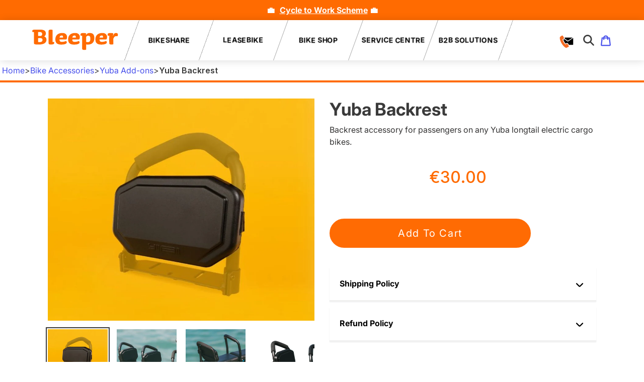

--- FILE ---
content_type: text/html; charset=utf-8
request_url: https://bleeperactive.com/products/yuba-backrest
body_size: 53740
content:
<!doctype html>
<html class="no-js" lang="en">
  <head>
    <!-- Google tag (gtag.js) -->
<script async src="https://www.googletagmanager.com/gtag/js?id=G-6Q7N7DZK0C"></script>
<script>
  window.dataLayer = window.dataLayer || [];
  function gtag(){dataLayer.push(arguments);}
  gtag('js', new Date());

  gtag('config', 'G-6Q7N7DZK0C');
</script>

    <!-- Event snippet for Book appointment conversion page -->
<script>
  gtag('event', 'conversion', {'send_to': 'AW-11038182521/vuElCNriqewaEPmYtY8p'});
</script>

    <!-- Start cookieyes banner --> <script id="cookieyes" type="text/javascript" src="https://cdn-cookieyes.com/common/shopify.js"></script> <script id="cookieyes" type="text/javascript" src="https://cdn-cookieyes.com/client_data/0ea1f90b6c149762e26c20fc/script.js"></script> <!-- End cookieyes banner -->
    <meta name="facebook-domain-verification" content="0773q4pz4g6fcfsm36nw2i68dzfpyz">

    <meta name="google-site-verification" content="aaLvUnpatdiVvFiDh4ok-AVybROfRK6K8WLN1Ht617g">
    <meta name="google-site-verification" content="fpQQvZ0JMBhQRRnNcF8YjkQ37yU0_isd3KsVPlAwZkw">
    <meta charset="utf-8">
    <meta http-equiv="X-UA-Compatible" content="IE=edge,chrome=1">
    <meta name="viewport" content="width=device-width,initial-scale=1">
    <meta name="theme-color" content="#3a3a3a">

    <link rel="preconnect" href="https://cdn.shopify.com" crossorigin>
    <link rel="preconnect" href="https://fonts.shopifycdn.com" crossorigin>
    <link rel="preconnect" href="https://monorail-edge.shopifysvc.com"><link rel="preload" href="//bleeperactive.com/cdn/shop/t/46/assets/theme.css?v=108154909066654365651766060158" as="style">
    <link rel="preload" as="font" href="//bleeperactive.com/cdn/fonts/inter/inter_n7.02711e6b374660cfc7915d1afc1c204e633421e4.woff2" type="font/woff2" crossorigin>
    <link rel="preload" as="font" href="//bleeperactive.com/cdn/fonts/inter/inter_n4.b2a3f24c19b4de56e8871f609e73ca7f6d2e2bb9.woff2" type="font/woff2" crossorigin>
    <link rel="preload" as="font" href="//bleeperactive.com/cdn/fonts/inter/inter_n7.02711e6b374660cfc7915d1afc1c204e633421e4.woff2" type="font/woff2" crossorigin>
    <link rel="preload" href="//bleeperactive.com/cdn/shop/t/46/assets/theme.js?v=182814962277284388651738067408" as="script">
    <script src='https://api.tiles.mapbox.com/mapbox-gl-js/v0.18.0/mapbox-gl.js'></script>
    <link href='https://api.tiles.mapbox.com/mapbox-gl-js/v0.18.0/mapbox-gl.css' rel='stylesheet' />

    
    
      <link rel="canonical" href="https://bleeperactive.com/products/yuba-backrest">
    
<link rel="shortcut icon" href="//bleeperactive.com/cdn/shop/files/favicon_32x32.png?v=1694769442" type="image/png">
    <title>Yuba Backrest For Yuba Ebikes| Bleeper</title><meta name="description" content="Add comfort to your Yuba electric cargo bike with the Backrest cushion. Waterproof, UV-resistant and easy to install. Visit our bike shop in Dublin!"><!-- /snippets/social-meta-tags.liquid -->


<meta property="og:site_name" content="Bleeper">
<meta property="og:url" content="https://bleeperactive.com/products/yuba-backrest">
<meta property="og:title" content="Yuba Backrest For Yuba Ebikes| Bleeper">
<meta property="og:type" content="product">
<meta property="og:description" content="Add comfort to your Yuba electric cargo bike with the Backrest cushion. Waterproof, UV-resistant and easy to install. Visit our bike shop in Dublin!"><meta property="og:image" content="http://bleeperactive.com/cdn/shop/files/BackRest.jpg?v=1716027599">
  <meta property="og:image:secure_url" content="https://bleeperactive.com/cdn/shop/files/BackRest.jpg?v=1716027599">
  <meta property="og:image:width" content="869">
  <meta property="og:image:height" content="725">
  <meta property="og:price:amount" content="30.00">
  <meta property="og:price:currency" content="EUR">



<meta name="twitter:card" content="summary_large_image">
<meta name="twitter:title" content="Yuba Backrest For Yuba Ebikes| Bleeper">
<meta name="twitter:description" content="Add comfort to your Yuba electric cargo bike with the Backrest cushion. Waterproof, UV-resistant and easy to install. Visit our bike shop in Dublin!">

    
<style data-shopify>
:root {
    --color-text: #3a3a3a;
    --color-text-rgb: 58, 58, 58;
    --color-body-text: #333232;
    --color-sale-text: #EA0606;
    --color-small-button-text-border: #3a3a3a;
    --color-text-field: #ffffff;
    --color-text-field-text: #000000;
    --color-text-field-text-rgb: 0, 0, 0;

    --color-btn-primary: #3a3a3a;
    --color-btn-primary-darker: #212121;
    --color-btn-primary-text: #ffffff;

    --color-blankstate: rgba(51, 50, 50, 0.35);
    --color-blankstate-border: rgba(51, 50, 50, 0.2);
    --color-blankstate-background: rgba(51, 50, 50, 0.1);

    --color-text-focus:#606060
;
    --color-overlay-text-focus:#e6e6e6
;
    --color-btn-primary-focus:#606060
;
    --color-btn-social-focus:#d2d2d2
;
    --color-small-button-text-border-focus:#606060
;
    --predictive-search-focus:#f2f2f2
;

    --color-body: #ffffff;
    --color-bg: #ffffff;
    --color-bg-rgb: 255, 255, 255;
    --color-bg-alt: rgba(51, 50, 50, 0.05);
    --color-bg-currency-selector: rgba(51, 50, 50, 0.2);

    --color-overlay-title-text: #ffffff;
    --color-image-overlay: #685858;
    --color-image-overlay-rgb: 104, 88, 88;--opacity-image-overlay: 0.4;--hover-overlay-opacity: 0.8;

    --color-border: #ebebeb;
    --color-border-form: #cccccc;
    --color-border-form-darker: #b3b3b3;

    --slick-img-url: url(//bleeperactive.com/cdn/shop/t/46/assets/ajax-loader.gif?v=41356863302472015721728029335);

    --font-weight-body--bold: 700;
    --font-weight-body--bolder: 700;

    --font-stack-header: Inter, sans-serif;
    --font-style-header: normal;
    --font-weight-header: 700;

    --font-stack-body: Inter, sans-serif;
    --font-style-body: normal;
    --font-weight-body: 400;

    --font-size-header: 26;

    --font-size-base: 16;

    --font-h1-desktop: 35;
    --font-h1-mobile: 32;
    --font-h2-desktop: 20;
    --font-h2-mobile: 18;
    --font-h3-mobile: 20;
    --font-h4-desktop: 17;
    --font-h4-mobile: 15;
    --font-h5-desktop: 15;
    --font-h5-mobile: 13;
    --font-h6-desktop: 14;
    --font-h6-mobile: 12;

    --font-mega-title-large-desktop: 65;

    --font-rich-text-large: 18;
    --font-rich-text-small: 14;

    
--color-video-bg: #f2f2f2;

    
    --global-color-image-loader-primary: rgba(58, 58, 58, 0.06);
    --global-color-image-loader-secondary: rgba(58, 58, 58, 0.12);
  }
</style>


    <style>
      *,::after,::before{box-sizing:border-box}body{margin:0}body,html{background-color:var(--color-body)}body,button{font-size:calc(var(--font-size-base) * 1px);font-family:var(--font-stack-body);font-style:var(--font-style-body);font-weight:var(--font-weight-body);color:var(--color-text);line-height:1.5}body,button{-webkit-font-smoothing:antialiased;-webkit-text-size-adjust:100%}.border-bottom{border-bottom:1px solid var(--color-border)}.btn--link{background-color:transparent;border:0;margin:0;color:var(--color-text);text-align:left}.text-right{text-align:right}.icon{display:inline-block;width:20px;height:20px;vertical-align:middle;fill:currentColor}.icon__fallback-text,.visually-hidden{position:absolute!important;overflow:hidden;clip:rect(0 0 0 0);height:1px;width:1px;margin:-1px;padding:0;border:0}svg.icon:not(.icon--full-color) circle,svg.icon:not(.icon--full-color) ellipse,svg.icon:not(.icon--full-color) g,svg.icon:not(.icon--full-color) line,svg.icon:not(.icon--full-color) path,svg.icon:not(.icon--full-color) polygon,svg.icon:not(.icon--full-color) polyline,svg.icon:not(.icon--full-color) rect,symbol.icon:not(.icon--full-color) circle,symbol.icon:not(.icon--full-color) ellipse,symbol.icon:not(.icon--full-color) g,symbol.icon:not(.icon--full-color) line,symbol.icon:not(.icon--full-color) path,symbol.icon:not(.icon--full-color) polygon,symbol.icon:not(.icon--full-color) polyline,symbol.icon:not(.icon--full-color) rect{fill:inherit;stroke:inherit}li{list-style:none}.list--inline{padding:0;margin:0}a{color:var(--color-text);text-decoration:none}.h1,.h2,h1,h2{margin:0 0 17.5px;font-family:var(--font-stack-header);font-style:var(--font-style-header);font-weight:var(--font-weight-header);line-height:1.2;overflow-wrap:break-word;word-wrap:break-word}.h1 a,.h2 a,h1 a,h2 a{color:inherit;text-decoration:none;font-weight:inherit}.h1,h1{font-size:calc(((var(--font-h1-desktop))/ (var(--font-size-base))) * 1em);text-transform:none;letter-spacing:0}@media only screen and (max-width:749px){.h1,h1{font-size:calc(((var(--font-h1-mobile))/ (var(--font-size-base))) * 1em)}}.h2,h2{font-size:calc(((var(--font-h2-desktop))/ (var(--font-size-base))) * 1em);text-transform:uppercase;letter-spacing:.1em}@media only screen and (max-width:749px){.h2,h2{font-size:calc(((var(--font-h2-mobile))/ (var(--font-size-base))) * 1em)}}p{color:var(--color-body-text);margin:0 0 19.44444px}@media only screen and (max-width:749px){p{font-size:calc(((var(--font-size-base) - 1)/ (var(--font-size-base))) * 1em)}}p:last-child{margin-bottom:0}@media only screen and (max-width:749px){.small--hide{display:none!important}}.grid{list-style:none;margin:0;padding:0;margin-left:-30px}.grid::after{content:'';display:table;clear:both}@media only screen and (max-width:749px){.grid{margin-left:-22px}}.grid::after{content:'';display:table;clear:both}.grid--no-gutters{margin-left:0}.grid--no-gutters .grid__item{padding-left:0}.grid--table{display:table;table-layout:fixed;width:100%}.grid--table>.grid__item{float:none;display:table-cell;vertical-align:middle}.grid__item{float:left;padding-left:30px;width:100%}@media only screen and (max-width:749px){.grid__item{padding-left:22px}}.grid__item[class*="--push"]{position:relative}@media only screen and (min-width:750px){.medium-up--one-quarter{width:25%}.medium-up--push-one-third{width:33.33%}.medium-up--one-half{width:50%}.medium-up--push-one-third{left:33.33%;position:relative}}.site-header{position:relative;background-color:var(--color-body)}@media only screen and (max-width:749px){.site-header{border-bottom:1px solid var(--color-border)}}@media only screen and (min-width:750px){.site-header{padding:0 55px}.site-header.logo--center{padding-top:30px}}.site-header__logo{margin:15px 0}.logo-align--center .site-header__logo{text-align:center;margin:0 auto}@media only screen and (max-width:749px){.logo-align--center .site-header__logo{text-align:left;margin:15px 0}}@media only screen and (max-width:749px){.site-header__logo{padding-left:22px;text-align:left}.site-header__logo img{margin:0}}.site-header__logo-link{display:inline-block;word-break:break-word}@media only screen and (min-width:750px){.logo-align--center .site-header__logo-link{margin:0 auto}}.site-header__logo-image{display:block}@media only screen and (min-width:750px){.site-header__logo-image{margin:0 auto}}.site-header__logo-image img{width:100%}.site-header__logo-image--centered img{margin:0 auto}.site-header__logo img{display:block}.site-header__icons{position:relative;white-space:nowrap}@media only screen and (max-width:749px){.site-header__icons{width:auto;padding-right:13px}.site-header__icons .btn--link,.site-header__icons .site-header__cart{font-size:calc(((var(--font-size-base))/ (var(--font-size-base))) * 1em)}}.site-header__icons-wrapper{position:relative;display:-webkit-flex;display:-ms-flexbox;display:flex;width:100%;-ms-flex-align:center;-webkit-align-items:center;-moz-align-items:center;-ms-align-items:center;-o-align-items:center;align-items:center;-webkit-justify-content:flex-end;-ms-justify-content:flex-end;justify-content:flex-end}.site-header__account,.site-header__cart,.site-header__search{position:relative}.site-header__search.site-header__icon{display:none}@media only screen and (min-width:1400px){.site-header__search.site-header__icon{display:block}}.site-header__search-toggle{display:block}@media only screen and (min-width:750px){.site-header__account,.site-header__cart{padding:10px 11px}}.site-header__cart-title,.site-header__search-title{position:absolute!important;overflow:hidden;clip:rect(0 0 0 0);height:1px;width:1px;margin:-1px;padding:0;border:0;display:block;vertical-align:middle}.site-header__cart-title{margin-right:3px}.site-header__cart-count{display:flex;align-items:center;justify-content:center;position:absolute;right:.4rem;top:.2rem;font-weight:700;background-color:var(--color-btn-primary);color:var(--color-btn-primary-text);border-radius:50%;min-width:1em;height:1em}.site-header__cart-count span{font-family:HelveticaNeue,"Helvetica Neue",Helvetica,Arial,sans-serif;font-size:calc(11em / 16);line-height:1}@media only screen and (max-width:749px){.site-header__cart-count{top:calc(7em / 16);right:0;border-radius:50%;min-width:calc(19em / 16);height:calc(19em / 16)}}@media only screen and (max-width:749px){.site-header__cart-count span{padding:.25em calc(6em / 16);font-size:12px}}.site-header__menu{display:none}@media only screen and (max-width:749px){.site-header__icon{display:inline-block;vertical-align:middle;padding:10px 11px;margin:0}}@media only screen and (min-width:750px){.site-header__icon .icon-search{margin-right:3px}}.announcement-bar{z-index:10;position:relative;text-align:center;border-bottom:1px solid transparent;padding:2px}.announcement-bar__link{display:block}.announcement-bar__message{display:block;padding:11px 22px;font-size:calc(((16)/ (var(--font-size-base))) * 1em);font-weight:var(--font-weight-header)}@media only screen and (min-width:750px){.announcement-bar__message{padding-left:55px;padding-right:55px}}.site-nav{position:relative;padding:0;text-align:center;margin:25px 0}.site-nav a{padding:3px 10px}.site-nav__link{display:flex;align-items:center;white-space:nowrap}.site-nav--centered .site-nav__link{padding-top:0}.site-nav__link .icon-chevron-down{width:calc(8em / 16);height:calc(8em / 16);margin-left:.5rem}.site-nav__label{border-bottom:1px solid transparent}.site-nav__link--active .site-nav__label{border-bottom-color:var(--color-text)}.site-nav__link--button{border:none;background-color:transparent;padding:3px 10px}.site-header__mobile-nav{z-index:11;position:relative;background-color:var(--color-body)}@media only screen and (max-width:749px){.site-header__mobile-nav{display:-webkit-flex;display:-ms-flexbox;display:flex;width:100%;-ms-flex-align:center;-webkit-align-items:center;-moz-align-items:center;-ms-align-items:center;-o-align-items:center;align-items:center}}.mobile-nav--open .icon-close{display:none}.main-content{opacity:0}.main-content .shopify-section{display:none}.main-content .shopify-section:first-child{display:inherit}.critical-hidden{display:none}
    </style>

    <script>
      window.performance.mark('debut:theme_stylesheet_loaded.start');
    
      function onLoadStylesheet() {
        performance.mark('debut:theme_stylesheet_loaded.end');
        performance.measure('debut:theme_stylesheet_loaded', 'debut:theme_stylesheet_loaded.start', 'debut:theme_stylesheet_loaded.end');
    
        var url = "//bleeperactive.com/cdn/shop/t/46/assets/theme.css?v=108154909066654365651766060158";
        var link = document.querySelector('link[href="' + url + '"]');
        link.loaded = true;
        link.dispatchEvent(new Event('load'));
      }
      
      document.addEventListener('DOMContentLoaded', function() {
        let scrollpos = window.scrollY;
        const header = document.getElementById("shopify-section-header");
        const scrollChange = 60;
    
        const add_class_on_scroll = () => header.classList.add("sticky-active");
        const remove_class_on_scroll = () => header.classList.remove("sticky-active");
    
        if (scrollpos >= scrollChange) {
          add_class_on_scroll();
        } else {
          remove_class_on_scroll();
        }
    
        window.addEventListener('scroll', function() {
          scrollpos = window.scrollY;
    
          if (scrollpos >= scrollChange) {
            add_class_on_scroll();
          } else {
            remove_class_on_scroll();
          }
        });
      });
    </script>

    <link
      rel="stylesheet"
      href="//bleeperactive.com/cdn/shop/t/46/assets/theme.css?v=108154909066654365651766060158"
      type="text/css"
      media="print"
      onload="this.media='all';onLoadStylesheet()"
    >

    <style>
      @font-face {
  font-family: Inter;
  font-weight: 700;
  font-style: normal;
  font-display: swap;
  src: url("//bleeperactive.com/cdn/fonts/inter/inter_n7.02711e6b374660cfc7915d1afc1c204e633421e4.woff2") format("woff2"),
       url("//bleeperactive.com/cdn/fonts/inter/inter_n7.6dab87426f6b8813070abd79972ceaf2f8d3b012.woff") format("woff");
}

      @font-face {
  font-family: Inter;
  font-weight: 400;
  font-style: normal;
  font-display: swap;
  src: url("//bleeperactive.com/cdn/fonts/inter/inter_n4.b2a3f24c19b4de56e8871f609e73ca7f6d2e2bb9.woff2") format("woff2"),
       url("//bleeperactive.com/cdn/fonts/inter/inter_n4.af8052d517e0c9ffac7b814872cecc27ae1fa132.woff") format("woff");
}

      @font-face {
  font-family: Inter;
  font-weight: 700;
  font-style: normal;
  font-display: swap;
  src: url("//bleeperactive.com/cdn/fonts/inter/inter_n7.02711e6b374660cfc7915d1afc1c204e633421e4.woff2") format("woff2"),
       url("//bleeperactive.com/cdn/fonts/inter/inter_n7.6dab87426f6b8813070abd79972ceaf2f8d3b012.woff") format("woff");
}

      @font-face {
  font-family: Inter;
  font-weight: 700;
  font-style: normal;
  font-display: swap;
  src: url("//bleeperactive.com/cdn/fonts/inter/inter_n7.02711e6b374660cfc7915d1afc1c204e633421e4.woff2") format("woff2"),
       url("//bleeperactive.com/cdn/fonts/inter/inter_n7.6dab87426f6b8813070abd79972ceaf2f8d3b012.woff") format("woff");
}

      @font-face {
  font-family: Inter;
  font-weight: 400;
  font-style: italic;
  font-display: swap;
  src: url("//bleeperactive.com/cdn/fonts/inter/inter_i4.feae1981dda792ab80d117249d9c7e0f1017e5b3.woff2") format("woff2"),
       url("//bleeperactive.com/cdn/fonts/inter/inter_i4.62773b7113d5e5f02c71486623cf828884c85c6e.woff") format("woff");
}

      @font-face {
  font-family: Inter;
  font-weight: 700;
  font-style: italic;
  font-display: swap;
  src: url("//bleeperactive.com/cdn/fonts/inter/inter_i7.b377bcd4cc0f160622a22d638ae7e2cd9b86ea4c.woff2") format("woff2"),
       url("//bleeperactive.com/cdn/fonts/inter/inter_i7.7c69a6a34e3bb44fcf6f975857e13b9a9b25beb4.woff") format("woff");
}

    </style>

    <script>const moneyFormat = "€{{ amount }}"
var theme = {
              breakpoints: {
                medium: 750,
                large: 990,
                widescreen: 1400
              },
              strings: {
                addToCart: "Add to cart",
                soldOut: "Sold out",
                unavailable: "Unavailable",
                regularPrice: "Regular price",
                salePrice: "Sale price",
                sale: "Sale",
                fromLowestPrice: "from [price]",
                vendor: "Vendor",
                showMore: "Show More",
                showLess: "Show Less",
                searchFor: "Search for",
                addressError: "Error looking up that address",
                addressNoResults: "No results for that address",
                addressQueryLimit: "You have exceeded the Google API usage limit. Consider upgrading to a \u003ca href=\"https:\/\/developers.google.com\/maps\/premium\/usage-limits\"\u003ePremium Plan\u003c\/a\u003e.",
                authError: "There was a problem authenticating your Google Maps account.",
                newWindow: "Opens in a new window.",
                external: "Opens external website.",
                newWindowExternal: "Opens external website in a new window.",
                removeLabel: "Remove [product]",
                update: "Update",
                quantity: "Quantity",
                discountedTotal: "Discounted total",
                regularTotal: "Regular total",
                priceColumn: "See Price column for discount details.",
                quantityMinimumMessage: "Quantity must be 1 or more",
                cartError: "There was an error while updating your cart. Please try again.",
                removedItemMessage: "Removed \u003cspan class=\"cart__removed-product-details\"\u003e([quantity]) [link]\u003c\/span\u003e from your cart.",
                unitPrice: "Unit price",
                unitPriceSeparator: "per",
                oneCartCount: "1 item",
                otherCartCount: "[count] items",
                quantityLabel: "Quantity: [count]",
                products: "Products",
                loading: "Loading",
                number_of_results: "[result_number] of [results_count]",
                number_of_results_found: "[results_count] results found",
                one_result_found: "1 result found"
              },
              moneyFormat: moneyFormat,
              moneyFormatWithCurrency: "€{{ amount_no_decimals }}",
              settings: {
                predictiveSearchEnabled: true,
                predictiveSearchShowPrice: false,
                predictiveSearchShowVendor: false
              },
              stylesheet: "//bleeperactive.com/cdn/shop/t/46/assets/theme.css?v=108154909066654365651766060158"
            };// if (sessionStorage.getItem("backToCollection")) {
        //   sessionStorage.removeItem("backToCollection");
        //   console.log("Cleared backToCollection from sessionStorage.");
        // }
            document.documentElement.className = document.documentElement.className.replace('no-js', 'js');
    </script><script src="//bleeperactive.com/cdn/shop/t/46/assets/theme.js?v=182814962277284388651738067408" defer="defer"></script>
  <script src="https://cdn.jsdelivr.net/npm/swiper@10/swiper-bundle.min.js"></script>
    <script src="https://code.jquery.com/jquery-3.7.1.min.js"></script>

    <script type="text/javascript">
      if (window.MSInputMethodContext && document.documentMode) {
        var scripts = document.getElementsByTagName('script')[0];
        var polyfill = document.createElement("script");
        polyfill.defer = true;
        polyfill.src = "//bleeperactive.com/cdn/shop/t/46/assets/ie11CustomProperties.min.js?15248";

        scripts.parentNode.insertBefore(polyfill, scripts);
      }
    </script>

    <!-- Avada Email Marketing Script -->
    

<script>window.AVADA_EM_POPUP_CACHE = 1697803707435;window.AVADA_EM_PUSH_CACHE = 1697803411113;</script>









<script type="text/javascript">
  window.AVADA_EM = window.AVADA_EM || {};

  window.AVADA_EM.product = {
    id: 9192582938968,
    title: "Yuba Backrest",
    variants: [{"id":48259709927768,"title":"Default Title","option1":"Default Title","option2":null,"option3":null,"sku":null,"requires_shipping":true,"taxable":true,"featured_image":null,"available":true,"name":"Yuba Backrest","public_title":null,"options":["Default Title"],"price":3000,"weight":3750,"compare_at_price":null,"inventory_management":"shopify","barcode":null,"requires_selling_plan":false,"selling_plan_allocations":[]}],
    selectedVariant: null,
    vendor: "Bleeper",
    productType: "Accessory",
    collections: ["Bike Accessories","Yuba Add-ons"],
    image: "https://bleeperactive.com/cdn/shop/files/BackRest_grande.jpg?v=1716027599",
    url: "https://bleeperactive.com/products/yuba-backrest",
    price: 3000,
    tags: ["Yuba Add-ons","Yuba Kombi"],
  };
</script>


        <script>
            const date = new Date();
            window.AVADA_EM = window.AVADA_EM || {};
            window.AVADA_EM.template = "product.yuba-backrest";
            window.AVADA_EM.shopId = '2ddI5Tp0KZ3KWv9Keqdz';
            window.AVADA_EM.disablePopupScript = true;
            window.AVADA_EM.disableTrackingScript = true;
            window.AVADA_EM.disablePushScript = true;
            const params = new URL(document.location).searchParams;
            if (params.get('_avde') && params.get('redirectUrl')) {
              window.location.replace(params.get('redirectUrl'));
            }
            window.AVADA_EM.isTrackingEnabled = true;
            window.AVADA_EM.cart = {"note":null,"attributes":{},"original_total_price":0,"total_price":0,"total_discount":0,"total_weight":0.0,"item_count":0,"items":[],"requires_shipping":false,"currency":"EUR","items_subtotal_price":0,"cart_level_discount_applications":[],"checkout_charge_amount":0};
        </script>
    <!-- /Avada Email Marketing Script -->

    <script>window.performance && window.performance.mark && window.performance.mark('shopify.content_for_header.start');</script><meta name="google-site-verification" content="aaLvUnpatdiVvFiDh4ok-AVybROfRK6K8WLN1Ht617g">
<meta name="google-site-verification" content="aaLvUnpatdiVvFiDh4ok-AVybROfRK6K8WLN1Ht617g">
<meta id="shopify-digital-wallet" name="shopify-digital-wallet" content="/55347642529/digital_wallets/dialog">
<meta name="shopify-checkout-api-token" content="2f28809bb1cfb0944603f3b70f45def0">
<link rel="alternate" type="application/json+oembed" href="https://bleeperactive.com/products/yuba-backrest.oembed">
<script async="async" src="/checkouts/internal/preloads.js?locale=en-IE"></script>
<link rel="preconnect" href="https://shop.app" crossorigin="anonymous">
<script async="async" src="https://shop.app/checkouts/internal/preloads.js?locale=en-IE&shop_id=55347642529" crossorigin="anonymous"></script>
<script id="apple-pay-shop-capabilities" type="application/json">{"shopId":55347642529,"countryCode":"IE","currencyCode":"EUR","merchantCapabilities":["supports3DS"],"merchantId":"gid:\/\/shopify\/Shop\/55347642529","merchantName":"Bleeper","requiredBillingContactFields":["postalAddress","email","phone"],"requiredShippingContactFields":["postalAddress","email","phone"],"shippingType":"shipping","supportedNetworks":["visa","maestro","masterCard","amex"],"total":{"type":"pending","label":"Bleeper","amount":"1.00"},"shopifyPaymentsEnabled":true,"supportsSubscriptions":true}</script>
<script id="shopify-features" type="application/json">{"accessToken":"2f28809bb1cfb0944603f3b70f45def0","betas":["rich-media-storefront-analytics"],"domain":"bleeperactive.com","predictiveSearch":true,"shopId":55347642529,"locale":"en"}</script>
<script>var Shopify = Shopify || {};
Shopify.shop = "bleeperactive.myshopify.com";
Shopify.locale = "en";
Shopify.currency = {"active":"EUR","rate":"1.0"};
Shopify.country = "IE";
Shopify.theme = {"name":"Changes - Updates - Glaze Edit...","id":172405326168,"schema_name":"Debut","schema_version":"17.14.1","theme_store_id":null,"role":"main"};
Shopify.theme.handle = "null";
Shopify.theme.style = {"id":null,"handle":null};
Shopify.cdnHost = "bleeperactive.com/cdn";
Shopify.routes = Shopify.routes || {};
Shopify.routes.root = "/";</script>
<script type="module">!function(o){(o.Shopify=o.Shopify||{}).modules=!0}(window);</script>
<script>!function(o){function n(){var o=[];function n(){o.push(Array.prototype.slice.apply(arguments))}return n.q=o,n}var t=o.Shopify=o.Shopify||{};t.loadFeatures=n(),t.autoloadFeatures=n()}(window);</script>
<script>
  window.ShopifyPay = window.ShopifyPay || {};
  window.ShopifyPay.apiHost = "shop.app\/pay";
  window.ShopifyPay.redirectState = null;
</script>
<script id="shop-js-analytics" type="application/json">{"pageType":"product"}</script>
<script defer="defer" async type="module" src="//bleeperactive.com/cdn/shopifycloud/shop-js/modules/v2/client.init-shop-cart-sync_C5BV16lS.en.esm.js"></script>
<script defer="defer" async type="module" src="//bleeperactive.com/cdn/shopifycloud/shop-js/modules/v2/chunk.common_CygWptCX.esm.js"></script>
<script type="module">
  await import("//bleeperactive.com/cdn/shopifycloud/shop-js/modules/v2/client.init-shop-cart-sync_C5BV16lS.en.esm.js");
await import("//bleeperactive.com/cdn/shopifycloud/shop-js/modules/v2/chunk.common_CygWptCX.esm.js");

  window.Shopify.SignInWithShop?.initShopCartSync?.({"fedCMEnabled":true,"windoidEnabled":true});

</script>
<script>
  window.Shopify = window.Shopify || {};
  if (!window.Shopify.featureAssets) window.Shopify.featureAssets = {};
  window.Shopify.featureAssets['shop-js'] = {"shop-cart-sync":["modules/v2/client.shop-cart-sync_ZFArdW7E.en.esm.js","modules/v2/chunk.common_CygWptCX.esm.js"],"init-fed-cm":["modules/v2/client.init-fed-cm_CmiC4vf6.en.esm.js","modules/v2/chunk.common_CygWptCX.esm.js"],"shop-button":["modules/v2/client.shop-button_tlx5R9nI.en.esm.js","modules/v2/chunk.common_CygWptCX.esm.js"],"shop-cash-offers":["modules/v2/client.shop-cash-offers_DOA2yAJr.en.esm.js","modules/v2/chunk.common_CygWptCX.esm.js","modules/v2/chunk.modal_D71HUcav.esm.js"],"init-windoid":["modules/v2/client.init-windoid_sURxWdc1.en.esm.js","modules/v2/chunk.common_CygWptCX.esm.js"],"shop-toast-manager":["modules/v2/client.shop-toast-manager_ClPi3nE9.en.esm.js","modules/v2/chunk.common_CygWptCX.esm.js"],"init-shop-email-lookup-coordinator":["modules/v2/client.init-shop-email-lookup-coordinator_B8hsDcYM.en.esm.js","modules/v2/chunk.common_CygWptCX.esm.js"],"init-shop-cart-sync":["modules/v2/client.init-shop-cart-sync_C5BV16lS.en.esm.js","modules/v2/chunk.common_CygWptCX.esm.js"],"avatar":["modules/v2/client.avatar_BTnouDA3.en.esm.js"],"pay-button":["modules/v2/client.pay-button_FdsNuTd3.en.esm.js","modules/v2/chunk.common_CygWptCX.esm.js"],"init-customer-accounts":["modules/v2/client.init-customer-accounts_DxDtT_ad.en.esm.js","modules/v2/client.shop-login-button_C5VAVYt1.en.esm.js","modules/v2/chunk.common_CygWptCX.esm.js","modules/v2/chunk.modal_D71HUcav.esm.js"],"init-shop-for-new-customer-accounts":["modules/v2/client.init-shop-for-new-customer-accounts_ChsxoAhi.en.esm.js","modules/v2/client.shop-login-button_C5VAVYt1.en.esm.js","modules/v2/chunk.common_CygWptCX.esm.js","modules/v2/chunk.modal_D71HUcav.esm.js"],"shop-login-button":["modules/v2/client.shop-login-button_C5VAVYt1.en.esm.js","modules/v2/chunk.common_CygWptCX.esm.js","modules/v2/chunk.modal_D71HUcav.esm.js"],"init-customer-accounts-sign-up":["modules/v2/client.init-customer-accounts-sign-up_CPSyQ0Tj.en.esm.js","modules/v2/client.shop-login-button_C5VAVYt1.en.esm.js","modules/v2/chunk.common_CygWptCX.esm.js","modules/v2/chunk.modal_D71HUcav.esm.js"],"shop-follow-button":["modules/v2/client.shop-follow-button_Cva4Ekp9.en.esm.js","modules/v2/chunk.common_CygWptCX.esm.js","modules/v2/chunk.modal_D71HUcav.esm.js"],"checkout-modal":["modules/v2/client.checkout-modal_BPM8l0SH.en.esm.js","modules/v2/chunk.common_CygWptCX.esm.js","modules/v2/chunk.modal_D71HUcav.esm.js"],"lead-capture":["modules/v2/client.lead-capture_Bi8yE_yS.en.esm.js","modules/v2/chunk.common_CygWptCX.esm.js","modules/v2/chunk.modal_D71HUcav.esm.js"],"shop-login":["modules/v2/client.shop-login_D6lNrXab.en.esm.js","modules/v2/chunk.common_CygWptCX.esm.js","modules/v2/chunk.modal_D71HUcav.esm.js"],"payment-terms":["modules/v2/client.payment-terms_CZxnsJam.en.esm.js","modules/v2/chunk.common_CygWptCX.esm.js","modules/v2/chunk.modal_D71HUcav.esm.js"]};
</script>
<script>(function() {
  var isLoaded = false;
  function asyncLoad() {
    if (isLoaded) return;
    isLoaded = true;
    var urls = ["https:\/\/cdn.shopify.com\/s\/files\/1\/0553\/4764\/2529\/t\/38\/assets\/booster_eu_cookie_55347642529.js?v=1702617099\u0026shop=bleeperactive.myshopify.com","https:\/\/www.upsellwizard.com\/main.js?id=2699\u0026shop=bleeperactive.myshopify.com"];
    for (var i = 0; i < urls.length; i++) {
      var s = document.createElement('script');
      s.type = 'text/javascript';
      s.async = true;
      s.src = urls[i];
      var x = document.getElementsByTagName('script')[0];
      x.parentNode.insertBefore(s, x);
    }
  };
  if(window.attachEvent) {
    window.attachEvent('onload', asyncLoad);
  } else {
    window.addEventListener('load', asyncLoad, false);
  }
})();</script>
<script id="__st">var __st={"a":55347642529,"offset":0,"reqid":"469959e5-ec3c-4571-b4c0-4a0bfa325cc5-1768618891","pageurl":"bleeperactive.com\/products\/yuba-backrest","u":"91fdbed2ab8f","p":"product","rtyp":"product","rid":9192582938968};</script>
<script>window.ShopifyPaypalV4VisibilityTracking = true;</script>
<script id="captcha-bootstrap">!function(){'use strict';const t='contact',e='account',n='new_comment',o=[[t,t],['blogs',n],['comments',n],[t,'customer']],c=[[e,'customer_login'],[e,'guest_login'],[e,'recover_customer_password'],[e,'create_customer']],r=t=>t.map((([t,e])=>`form[action*='/${t}']:not([data-nocaptcha='true']) input[name='form_type'][value='${e}']`)).join(','),a=t=>()=>t?[...document.querySelectorAll(t)].map((t=>t.form)):[];function s(){const t=[...o],e=r(t);return a(e)}const i='password',u='form_key',d=['recaptcha-v3-token','g-recaptcha-response','h-captcha-response',i],f=()=>{try{return window.sessionStorage}catch{return}},m='__shopify_v',_=t=>t.elements[u];function p(t,e,n=!1){try{const o=window.sessionStorage,c=JSON.parse(o.getItem(e)),{data:r}=function(t){const{data:e,action:n}=t;return t[m]||n?{data:e,action:n}:{data:t,action:n}}(c);for(const[e,n]of Object.entries(r))t.elements[e]&&(t.elements[e].value=n);n&&o.removeItem(e)}catch(o){console.error('form repopulation failed',{error:o})}}const l='form_type',E='cptcha';function T(t){t.dataset[E]=!0}const w=window,h=w.document,L='Shopify',v='ce_forms',y='captcha';let A=!1;((t,e)=>{const n=(g='f06e6c50-85a8-45c8-87d0-21a2b65856fe',I='https://cdn.shopify.com/shopifycloud/storefront-forms-hcaptcha/ce_storefront_forms_captcha_hcaptcha.v1.5.2.iife.js',D={infoText:'Protected by hCaptcha',privacyText:'Privacy',termsText:'Terms'},(t,e,n)=>{const o=w[L][v],c=o.bindForm;if(c)return c(t,g,e,D).then(n);var r;o.q.push([[t,g,e,D],n]),r=I,A||(h.body.append(Object.assign(h.createElement('script'),{id:'captcha-provider',async:!0,src:r})),A=!0)});var g,I,D;w[L]=w[L]||{},w[L][v]=w[L][v]||{},w[L][v].q=[],w[L][y]=w[L][y]||{},w[L][y].protect=function(t,e){n(t,void 0,e),T(t)},Object.freeze(w[L][y]),function(t,e,n,w,h,L){const[v,y,A,g]=function(t,e,n){const i=e?o:[],u=t?c:[],d=[...i,...u],f=r(d),m=r(i),_=r(d.filter((([t,e])=>n.includes(e))));return[a(f),a(m),a(_),s()]}(w,h,L),I=t=>{const e=t.target;return e instanceof HTMLFormElement?e:e&&e.form},D=t=>v().includes(t);t.addEventListener('submit',(t=>{const e=I(t);if(!e)return;const n=D(e)&&!e.dataset.hcaptchaBound&&!e.dataset.recaptchaBound,o=_(e),c=g().includes(e)&&(!o||!o.value);(n||c)&&t.preventDefault(),c&&!n&&(function(t){try{if(!f())return;!function(t){const e=f();if(!e)return;const n=_(t);if(!n)return;const o=n.value;o&&e.removeItem(o)}(t);const e=Array.from(Array(32),(()=>Math.random().toString(36)[2])).join('');!function(t,e){_(t)||t.append(Object.assign(document.createElement('input'),{type:'hidden',name:u})),t.elements[u].value=e}(t,e),function(t,e){const n=f();if(!n)return;const o=[...t.querySelectorAll(`input[type='${i}']`)].map((({name:t})=>t)),c=[...d,...o],r={};for(const[a,s]of new FormData(t).entries())c.includes(a)||(r[a]=s);n.setItem(e,JSON.stringify({[m]:1,action:t.action,data:r}))}(t,e)}catch(e){console.error('failed to persist form',e)}}(e),e.submit())}));const S=(t,e)=>{t&&!t.dataset[E]&&(n(t,e.some((e=>e===t))),T(t))};for(const o of['focusin','change'])t.addEventListener(o,(t=>{const e=I(t);D(e)&&S(e,y())}));const B=e.get('form_key'),M=e.get(l),P=B&&M;t.addEventListener('DOMContentLoaded',(()=>{const t=y();if(P)for(const e of t)e.elements[l].value===M&&p(e,B);[...new Set([...A(),...v().filter((t=>'true'===t.dataset.shopifyCaptcha))])].forEach((e=>S(e,t)))}))}(h,new URLSearchParams(w.location.search),n,t,e,['guest_login'])})(!0,!0)}();</script>
<script integrity="sha256-4kQ18oKyAcykRKYeNunJcIwy7WH5gtpwJnB7kiuLZ1E=" data-source-attribution="shopify.loadfeatures" defer="defer" src="//bleeperactive.com/cdn/shopifycloud/storefront/assets/storefront/load_feature-a0a9edcb.js" crossorigin="anonymous"></script>
<script crossorigin="anonymous" defer="defer" src="//bleeperactive.com/cdn/shopifycloud/storefront/assets/shopify_pay/storefront-65b4c6d7.js?v=20250812"></script>
<script data-source-attribution="shopify.dynamic_checkout.dynamic.init">var Shopify=Shopify||{};Shopify.PaymentButton=Shopify.PaymentButton||{isStorefrontPortableWallets:!0,init:function(){window.Shopify.PaymentButton.init=function(){};var t=document.createElement("script");t.src="https://bleeperactive.com/cdn/shopifycloud/portable-wallets/latest/portable-wallets.en.js",t.type="module",document.head.appendChild(t)}};
</script>
<script data-source-attribution="shopify.dynamic_checkout.buyer_consent">
  function portableWalletsHideBuyerConsent(e){var t=document.getElementById("shopify-buyer-consent"),n=document.getElementById("shopify-subscription-policy-button");t&&n&&(t.classList.add("hidden"),t.setAttribute("aria-hidden","true"),n.removeEventListener("click",e))}function portableWalletsShowBuyerConsent(e){var t=document.getElementById("shopify-buyer-consent"),n=document.getElementById("shopify-subscription-policy-button");t&&n&&(t.classList.remove("hidden"),t.removeAttribute("aria-hidden"),n.addEventListener("click",e))}window.Shopify?.PaymentButton&&(window.Shopify.PaymentButton.hideBuyerConsent=portableWalletsHideBuyerConsent,window.Shopify.PaymentButton.showBuyerConsent=portableWalletsShowBuyerConsent);
</script>
<script data-source-attribution="shopify.dynamic_checkout.cart.bootstrap">document.addEventListener("DOMContentLoaded",(function(){function t(){return document.querySelector("shopify-accelerated-checkout-cart, shopify-accelerated-checkout")}if(t())Shopify.PaymentButton.init();else{new MutationObserver((function(e,n){t()&&(Shopify.PaymentButton.init(),n.disconnect())})).observe(document.body,{childList:!0,subtree:!0})}}));
</script>
<link id="shopify-accelerated-checkout-styles" rel="stylesheet" media="screen" href="https://bleeperactive.com/cdn/shopifycloud/portable-wallets/latest/accelerated-checkout-backwards-compat.css" crossorigin="anonymous">
<style id="shopify-accelerated-checkout-cart">
        #shopify-buyer-consent {
  margin-top: 1em;
  display: inline-block;
  width: 100%;
}

#shopify-buyer-consent.hidden {
  display: none;
}

#shopify-subscription-policy-button {
  background: none;
  border: none;
  padding: 0;
  text-decoration: underline;
  font-size: inherit;
  cursor: pointer;
}

#shopify-subscription-policy-button::before {
  box-shadow: none;
}

      </style>

<script>window.performance && window.performance.mark && window.performance.mark('shopify.content_for_header.end');</script>

    <script src="//bleeperactive.com/cdn/shop/t/46/assets/servicify-asset.js?v=9391740801321792721728029335" type="text/javascript"></script>

    <style>
      .booking-widget-appended .tpb-form-control.price{
        display: none !important;
      }
    </style>

    <script>
    
    
    
    
    var gsf_conversion_data = {page_type : 'product', event : 'view_item', data : {product_data : [{variant_id : 48259709927768, product_id : 9192582938968, name : "Yuba Backrest", price : "30.00", currency : "EUR", sku : "", brand : "Bleeper", variant : "Default Title", category : "Accessory", quantity : "2" }], total_price : "30.00", shop_currency : "EUR"}};
    
</script>

    <script src="https://calendly.com/assets/external/widget.js" type="text/javascript"></script>

  <!-- BEGIN app block: shopify://apps/redirect-hero/blocks/live-redirect/303f77a4-ad21-4d11-82f8-47eb94136aff --><script>
    const liveRedirectActive = true;
</script>

<!-- END app block --><!-- BEGIN app block: shopify://apps/frequently-bought/blocks/app-embed-block/b1a8cbea-c844-4842-9529-7c62dbab1b1f --><script>
    window.codeblackbelt = window.codeblackbelt || {};
    window.codeblackbelt.shop = window.codeblackbelt.shop || 'bleeperactive.myshopify.com';
    
        window.codeblackbelt.productId = 9192582938968;</script><script src="//cdn.codeblackbelt.com/widgets/frequently-bought-together/main.min.js?version=2026011703+0000" async></script>
 <!-- END app block --><!-- BEGIN app block: shopify://apps/wowcart-slide-cart-drawer/blocks/app-embed/4937864d-0d20-45b2-9969-e04d09531787 --><script>
    // Fetch and decode data from app metafields
    function fetchData() {
        
        const decoded = atob("[base64]");
        const decodedURI = decoded ? decodeURIComponent(decoded) : {};
        const decryptedData = JSON.parse(decodedURI || '{}');
        window.wowcart = window.wowcart || {};
        window.wowcart.config = decryptedData || {};
    }

    fetchData();
</script>

<script>
    // Set cart items and currency configuration
    window.wowcart.cartItems = {"note":null,"attributes":{},"original_total_price":0,"total_price":0,"total_discount":0,"total_weight":0.0,"item_count":0,"items":[],"requires_shipping":false,"currency":"EUR","items_subtotal_price":0,"cart_level_discount_applications":[],"checkout_charge_amount":0}
    window.wowcart.currencyConfig = { 
        money_format: "€{{ amount }}",
        money_with_currency_format: "€{{ amount_no_decimals }}",
        userCurrency: "EUR"
    };

</script>

<!-- END app block --><!-- BEGIN app block: shopify://apps/paywhirl-subscriptions/blocks/paywhirl-customer-portal/41e95d60-82cf-46e8-84de-618d7e4c37b7 -->



<style>
@keyframes paywhirl-customer-portal-loader {
  0% { -ms-transform: rotate(0deg); -webkit-transform: rotate(0deg); transform: rotate(0deg); }
  100% { -ms-transform: rotate(360deg); -webkit-transform: rotate(360deg); transform: rotate(360deg); }
}

#paywhirl-customer-portal-frame {
  width: 100%;
  height: 0;
  border: none;
}

#paywhirl-customer-portal-loader {
  margin-top: 100px;
  text-align: center;
}

html.paywhirl-customer-portal main > :not(#paywhirl-customer-portal-wrap) {
  display: none !important;
}
</style>

<script type="text/javascript">
(function() {
  const locale = window.Shopify && window.Shopify.locale ? window.Shopify.locale : 'en';

  const showSubscriptionsLink = false;
  const showCustomerLoginNote = false;
  const showAddressChangeNote = false;

  addEventListener('DOMContentLoaded', () => {
    const accountPath = '/account'
    if (showSubscriptionsLink && location.pathname === accountPath) {
      addSubscriptionsUrl()
    }

    const addressesPath = '/account/addresses'
    if (showAddressChangeNote && location.pathname === addressesPath) {
      addAddressChangeNote()
    }

    const accountLoginPath = 'https://bleeperactive.com/customer_authentication/redirect?locale=en&region_country=IE'
    if (showCustomerLoginNote && location.pathname === accountLoginPath) {
      addCustomerLoginNote()
    }
  }, { once: true });

  const portalPage = (() => {
    const match = location.search.match(/[\?&]pw-page=([^&]+)/);
    return match ? decodeURIComponent(match[1]) : null;
  })()

  if (!portalPage) {
    return;
  }

  document.querySelector('html').classList.add('paywhirl-customer-portal');

  function addSubscriptionsUrl() {
    const addressesLinkElements = document.querySelectorAll('[href="/account/addresses"]');

    Array.from(addressesLinkElements).forEach((addressesLinkElement) => {
      let targetElement = addressesLinkElement;
      let snippet = new DocumentFragment();

      const subscriptionLinkElement = document.createElement('A');
      const linkClasses = addressesLinkElement.getAttribute('class');
      subscriptionLinkElement.innerHTML = t('general:account-subscriptions-link', 'My Subscriptions');
      subscriptionLinkElement.setAttribute('href', '/account?pw-page=%2F');
      linkClasses && subscriptionLinkElement.setAttribute('class', linkClasses);

      if (!targetElement.nextElementSibling && !targetElement.previousElementSibling) {
          targetElement = addressesLinkElement.parentElement;

          const container = document.createElement(targetElement.tagName);
          const containerClasses = targetElement.getAttribute('class');
          containerClasses && container.setAttribute('class', containerClasses);

          snippet = container;
      }

      snippet.appendChild(subscriptionLinkElement);

      targetElement.after(snippet)

      const targetDisplayStyle = window.getComputedStyle(targetElement).display;
      if (['inline', 'inline-block'].includes(targetDisplayStyle)) {
          targetElement.after(document.createElement('BR'))
      }
    });
  }

  function addAddressChangeNote() {
    const addressesPath = '/account/addresses'
    const forms = document.querySelectorAll('form[action^="' + addressesPath + '"]')

    Array.from(forms).forEach((form) => {
      const submitButton = form.querySelector('[type="submit"]')
      const infoText = document.createElement('P')
      const subscriptionsLink = t('general:account-subscriptions-link', 'my subscriptions').toLowerCase()
      const text = t('general:default-address-change-note', "Changing your default address does not affect existing subscriptions. If you'd like to change your delivery address for recurring orders, please visit the _SUBSCRIPTIONS_LINK_ page")
      infoText.innerHTML = text.replace('_SUBSCRIPTIONS_LINK_', '<a href="/account?pw-page=%2F">' + subscriptionsLink + '</a>')

      if (submitButton) {
        submitButton.parentElement.insertBefore(infoText, submitButton)
        return
      }

      const defaultAddressInput = form.querySelector('input[name="address[default]"]')
      if (defaultAddressInput) {
        defaultAddressInput.parentElement.insertBefore(infoText, defaultAddressInput)
      }
    })
  }

  function addCustomerLoginNote() {
    const accountLoginPath = 'https://bleeperactive.com/customer_authentication/redirect?locale=en&region_country=IE'
    const forms = document.querySelectorAll('form[action^="' + accountLoginPath + '"]')

    Array.from(forms).forEach((form) => {
      const textNote = document.createElement('P')
      textNote.innerHTML = t('general:customer-login-page-note', 'In order to access your subscriptions, create an account with the same email address')
      form.append(textNote)
    })
  }

  function t(key, defaultValue) {
    const settings = {"translations":{"default:general:are-you-sure":"Are you sure?","default:general:account-header":"My account","default:general:account-return-link":"Return to Account Details","default:general:account-subscriptions-link":"My Subscriptions","default:general:account-orders-link":"Orders","default:general:account-log-out-link":"Log out","default:general:account-go-to-store-link":"Go to store","default:general:customer-login-page-note":"In order to access your subscriptions, create an account with the same email address","default:general:default-address-change-note":"Changing your default address does not affect existing subscriptions. If you'd like to change your delivery address for recurring orders, please visit the _SUBSCRIPTIONS_LINK_ page","default:plan-selector:header":"Purchase options","default:plan-selector:one-time-purchase-label":"One-time purchase","default:plan-selector:about-subscriptions-label":"About subscriptions","default:plan-selector:about-subscriptions-content":"You will be charged a once-off Joining Fee at checkout. Bleeper will then contact you to set an appointment to collect your bike. Your weekly lease payments will not begin until the day you collect your bike.","default:plan-selector:powered-by-link":null}};

    const defaultKey = `default:${key}`;
    const localeKey = `${locale}:${key}`;
    const translations = settings && settings.translations ? settings.translations : {};
    const defaultTranslation = translations[defaultKey] ? translations[defaultKey] : defaultValue;

    return translations[localeKey] ? translations[localeKey] : defaultTranslation;
  }

  const template = `
    <div id="paywhirl-customer-portal-wrap" class="page-width">
      <div id="paywhirl-customer-portal-loader">
<svg
  aria-hidden="true"
  focusable="false"
  role="presentation"
  style="animation: paywhirl-customer-portal-loader 500ms infinite linear;display:inline-block;width:20px;height:20px;vertical-align:middle;fill:currentColor;"
  viewBox="0 0 20 20"
>
  <path d="M7.229 1.173a9.25 9.25 0 1 0 11.655 11.412 1.25 1.25 0 1 0-2.4-.698 6.75 6.75 0 1 1-8.506-8.329 1.25 1.25 0 1 0-.75-2.385z" fill="#919EAB"/>
</svg>
</div>
      <iframe id="paywhirl-customer-portal-frame" src="/a/paywhirl${portalPage}?locale=${locale}&use_built_in_stylesheets=1"></iframe>
    </div>
  `;

  addEventListener('load', () => {
    const containerSelector = "main";
    const container = document.querySelector(containerSelector);

    if (!container) {
      return console.log(`The container element '${containerSelector}' for the PayWhirl Customer Portal couldn't be found. Please review the corresponding setting in Theme settings -> App embeds or contact our support.`);
    }

    container.innerHTML = template;
  })
})()
</script>

<!-- END app block --><!-- BEGIN app block: shopify://apps/warnify-pro-warnings/blocks/main/b82106ea-6172-4ab0-814f-17df1cb2b18a --><!-- BEGIN app snippet: product -->
<script>    var Elspw = {        params: {            money_format: "€{{ amount }}",            cart: {                "total_price" : 0,                "attributes": {},                "items" : [                ]            }        }    };    Elspw.params.product = {        "id": 9192582938968,        "title": "Yuba Backrest",        "handle": "yuba-backrest",        "tags": ["Yuba Add-ons","Yuba Kombi"],        "variants":[{"id":48259709927768,"qty":2 === null ? 999 : 2,"title":"Default Title","policy":"deny"}],        "collection_ids":[295067353249,631914824024]    };</script><!-- END app snippet --><!-- BEGIN app snippet: settings -->
  <script>    (function(){      Elspw.loadScript=function(a,b){var c=document.createElement("script");c.type="text/javascript",c.readyState?c.onreadystatechange=function(){"loaded"!=c.readyState&&"complete"!=c.readyState||(c.onreadystatechange=null,b())}:c.onload=function(){b()},c.src=a,document.getElementsByTagName("head")[0].appendChild(c)};      Elspw.config= {"enabled":true,"grid_enabled":1,"button":"form[action*=\"/cart/add\"] [type=submit], form[action*=\"/cart/add\"] .add_to_cart, form[action*=\"/cart/add\"] .shopify-payment-button__button, form[action*=\"/cart/add\"] .shopify-payment-button__more-options, button[data-pf-type=\"ProductATC\"]","css":"","tag":"Els PW","alerts":[{"id":23285,"shop_id":16887,"enabled":1,"name":"LeaseBike Joinnng fee","settings":{"checkout_allowed":true,"line_item_property":null},"design_settings":"","checkout_settings":"","message":"<p style=\"text-align: center;\"><strong>{{product.title}}</strong>&nbsp;</p>\n<h3 style=\"box-sizing: border-box; margin: 35px 0px 22.5px; font-family: Inter, sans-serif; font-weight: var(--font-weight-header); line-height: 1.2; overflow-wrap: break-word; font-size: calc(((var(--font-size-header)) / (var(--font-size-base))) * 1em); color: #3a3a3a; background-color: #ffffff; text-align: center;\"><span style=\"color: #ff6b01;\">How LeaseBike Works</span></h3>\n<p style=\"box-sizing: border-box; color: var(--color-body-text); margin: 0px 0px 19.4444px; font-family: Inter, sans-serif; font-size: 16px; background-color: #ffffff;\"><strong>LeaseBike charges a one-time joining fee and then weekly payments until you cancel your lease and return the bike.</strong></p>\n<h4 style=\"box-sizing: border-box; margin: 0px 0px 17.5px; font-family: Inter, sans-serif; font-weight: var(--font-weight-header); line-height: 1.2; overflow-wrap: break-word; font-size: calc(((var(--font-h4-desktop)) / (var(--font-size-base))) * 1em); color: #3a3a3a; background-color: #ffffff;\"><mark style=\"background-color: #d3d3d3;\">Joining Fee</mark></h4>\n<p style=\"box-sizing: border-box; color: var(--color-body-text); margin: 0px 0px 19.4444px; font-family: Inter, sans-serif; font-size: 16px; background-color: #ffffff;\">A one-time fee is charged at checkout when signing up, separate from your regular weekly payments. Weekly payments start when you collect your bike.</p>\n<h4 style=\"box-sizing: border-box; margin: 0px 0px 17.5px; font-family: Inter, sans-serif; font-weight: var(--font-weight-header); line-height: 1.2; overflow-wrap: break-word; font-size: calc(((var(--font-h4-desktop)) / (var(--font-size-base))) * 1em); color: #3a3a3a; background-color: #ffffff;\"><mark style=\"background-color: #d3d3d3;\">Weekly Lease Fee&nbsp;</mark></h4>\n<p style=\"box-sizing: border-box; color: var(--color-body-text); margin: 0px 0px 19.4444px; font-family: Inter, sans-serif; font-size: 16px; background-color: #ffffff;\">Weekly payments begin on the day you collect your bike and continue until you cancel your membership and return the bike.&nbsp;</p>\n<p style=\"box-sizing: border-box; color: var(--color-body-text); margin: 0px 0px 19.4444px; font-family: Inter, sans-serif; font-size: 16px; background-color: #ffffff;\"><span style=\"box-sizing: border-box; text-decoration-line: underline;\"><em style=\"box-sizing: border-box;\">It is not permitted to use a prepaid credit card to pay for LeaseBike.</em></span></p>","based_on":"products","one_time":0,"geo_enabled":0,"geo":[],"created_at":"2023-03-03T15:52:59.000000Z","updated_at":"2024-10-07T10:53:01.000000Z","tag":"Els PW 23285"}],"cdn":"https://s3.amazonaws.com/els-apps/product-warnings/","theme_app_extensions_enabled":1} ;    })(Elspw)  </script>  <script defer src="https://cdn.shopify.com/extensions/019b92bb-38ba-793e-9baf-3c5308a58e87/cli-20/assets/app.js"></script>

<script>
  Elspw.params.elsGeoScriptPath = "https://cdn.shopify.com/extensions/019b92bb-38ba-793e-9baf-3c5308a58e87/cli-20/assets/els.geo.js";
  Elspw.params.remodalScriptPath = "https://cdn.shopify.com/extensions/019b92bb-38ba-793e-9baf-3c5308a58e87/cli-20/assets/remodal.js";
  Elspw.params.cssPath = "https://cdn.shopify.com/extensions/019b92bb-38ba-793e-9baf-3c5308a58e87/cli-20/assets/app.css";
</script><!-- END app snippet --><!-- BEGIN app snippet: elspw-jsons -->



  <script type="application/json" id="elspw-product">
    
          {        "id": 9192582938968,        "title": "Yuba Backrest",        "handle": "yuba-backrest",        "tags": ["Yuba Add-ons","Yuba Kombi"],        "variants":[{"id":48259709927768,"qty":2,"title":"Default Title","policy":"deny"}],        "collection_ids":[295067353249,631914824024]      }    
  </script>



<!-- END app snippet -->


<!-- END app block --><script src="https://cdn.shopify.com/extensions/019bb35a-2889-7acb-abfb-ae827e9e7665/redirect-hero-35/assets/live-redirect.js" type="text/javascript" defer="defer"></script>
<script src="https://cdn.shopify.com/extensions/49ab3a97-5e38-4df0-8161-5a705552c68c/wowcart-slide-cart-drawer-9/assets/woww-cart-script-loader.js" type="text/javascript" defer="defer"></script>
<script src="https://cdn.shopify.com/extensions/8d2c31d3-a828-4daf-820f-80b7f8e01c39/nova-eu-cookie-bar-gdpr-4/assets/nova-cookie-app-embed.js" type="text/javascript" defer="defer"></script>
<link href="https://cdn.shopify.com/extensions/8d2c31d3-a828-4daf-820f-80b7f8e01c39/nova-eu-cookie-bar-gdpr-4/assets/nova-cookie.css" rel="stylesheet" type="text/css" media="all">
<link href="https://monorail-edge.shopifysvc.com" rel="dns-prefetch">
<script>(function(){if ("sendBeacon" in navigator && "performance" in window) {try {var session_token_from_headers = performance.getEntriesByType('navigation')[0].serverTiming.find(x => x.name == '_s').description;} catch {var session_token_from_headers = undefined;}var session_cookie_matches = document.cookie.match(/_shopify_s=([^;]*)/);var session_token_from_cookie = session_cookie_matches && session_cookie_matches.length === 2 ? session_cookie_matches[1] : "";var session_token = session_token_from_headers || session_token_from_cookie || "";function handle_abandonment_event(e) {var entries = performance.getEntries().filter(function(entry) {return /monorail-edge.shopifysvc.com/.test(entry.name);});if (!window.abandonment_tracked && entries.length === 0) {window.abandonment_tracked = true;var currentMs = Date.now();var navigation_start = performance.timing.navigationStart;var payload = {shop_id: 55347642529,url: window.location.href,navigation_start,duration: currentMs - navigation_start,session_token,page_type: "product"};window.navigator.sendBeacon("https://monorail-edge.shopifysvc.com/v1/produce", JSON.stringify({schema_id: "online_store_buyer_site_abandonment/1.1",payload: payload,metadata: {event_created_at_ms: currentMs,event_sent_at_ms: currentMs}}));}}window.addEventListener('pagehide', handle_abandonment_event);}}());</script>
<script id="web-pixels-manager-setup">(function e(e,d,r,n,o){if(void 0===o&&(o={}),!Boolean(null===(a=null===(i=window.Shopify)||void 0===i?void 0:i.analytics)||void 0===a?void 0:a.replayQueue)){var i,a;window.Shopify=window.Shopify||{};var t=window.Shopify;t.analytics=t.analytics||{};var s=t.analytics;s.replayQueue=[],s.publish=function(e,d,r){return s.replayQueue.push([e,d,r]),!0};try{self.performance.mark("wpm:start")}catch(e){}var l=function(){var e={modern:/Edge?\/(1{2}[4-9]|1[2-9]\d|[2-9]\d{2}|\d{4,})\.\d+(\.\d+|)|Firefox\/(1{2}[4-9]|1[2-9]\d|[2-9]\d{2}|\d{4,})\.\d+(\.\d+|)|Chrom(ium|e)\/(9{2}|\d{3,})\.\d+(\.\d+|)|(Maci|X1{2}).+ Version\/(15\.\d+|(1[6-9]|[2-9]\d|\d{3,})\.\d+)([,.]\d+|)( \(\w+\)|)( Mobile\/\w+|) Safari\/|Chrome.+OPR\/(9{2}|\d{3,})\.\d+\.\d+|(CPU[ +]OS|iPhone[ +]OS|CPU[ +]iPhone|CPU IPhone OS|CPU iPad OS)[ +]+(15[._]\d+|(1[6-9]|[2-9]\d|\d{3,})[._]\d+)([._]\d+|)|Android:?[ /-](13[3-9]|1[4-9]\d|[2-9]\d{2}|\d{4,})(\.\d+|)(\.\d+|)|Android.+Firefox\/(13[5-9]|1[4-9]\d|[2-9]\d{2}|\d{4,})\.\d+(\.\d+|)|Android.+Chrom(ium|e)\/(13[3-9]|1[4-9]\d|[2-9]\d{2}|\d{4,})\.\d+(\.\d+|)|SamsungBrowser\/([2-9]\d|\d{3,})\.\d+/,legacy:/Edge?\/(1[6-9]|[2-9]\d|\d{3,})\.\d+(\.\d+|)|Firefox\/(5[4-9]|[6-9]\d|\d{3,})\.\d+(\.\d+|)|Chrom(ium|e)\/(5[1-9]|[6-9]\d|\d{3,})\.\d+(\.\d+|)([\d.]+$|.*Safari\/(?![\d.]+ Edge\/[\d.]+$))|(Maci|X1{2}).+ Version\/(10\.\d+|(1[1-9]|[2-9]\d|\d{3,})\.\d+)([,.]\d+|)( \(\w+\)|)( Mobile\/\w+|) Safari\/|Chrome.+OPR\/(3[89]|[4-9]\d|\d{3,})\.\d+\.\d+|(CPU[ +]OS|iPhone[ +]OS|CPU[ +]iPhone|CPU IPhone OS|CPU iPad OS)[ +]+(10[._]\d+|(1[1-9]|[2-9]\d|\d{3,})[._]\d+)([._]\d+|)|Android:?[ /-](13[3-9]|1[4-9]\d|[2-9]\d{2}|\d{4,})(\.\d+|)(\.\d+|)|Mobile Safari.+OPR\/([89]\d|\d{3,})\.\d+\.\d+|Android.+Firefox\/(13[5-9]|1[4-9]\d|[2-9]\d{2}|\d{4,})\.\d+(\.\d+|)|Android.+Chrom(ium|e)\/(13[3-9]|1[4-9]\d|[2-9]\d{2}|\d{4,})\.\d+(\.\d+|)|Android.+(UC? ?Browser|UCWEB|U3)[ /]?(15\.([5-9]|\d{2,})|(1[6-9]|[2-9]\d|\d{3,})\.\d+)\.\d+|SamsungBrowser\/(5\.\d+|([6-9]|\d{2,})\.\d+)|Android.+MQ{2}Browser\/(14(\.(9|\d{2,})|)|(1[5-9]|[2-9]\d|\d{3,})(\.\d+|))(\.\d+|)|K[Aa][Ii]OS\/(3\.\d+|([4-9]|\d{2,})\.\d+)(\.\d+|)/},d=e.modern,r=e.legacy,n=navigator.userAgent;return n.match(d)?"modern":n.match(r)?"legacy":"unknown"}(),u="modern"===l?"modern":"legacy",c=(null!=n?n:{modern:"",legacy:""})[u],f=function(e){return[e.baseUrl,"/wpm","/b",e.hashVersion,"modern"===e.buildTarget?"m":"l",".js"].join("")}({baseUrl:d,hashVersion:r,buildTarget:u}),m=function(e){var d=e.version,r=e.bundleTarget,n=e.surface,o=e.pageUrl,i=e.monorailEndpoint;return{emit:function(e){var a=e.status,t=e.errorMsg,s=(new Date).getTime(),l=JSON.stringify({metadata:{event_sent_at_ms:s},events:[{schema_id:"web_pixels_manager_load/3.1",payload:{version:d,bundle_target:r,page_url:o,status:a,surface:n,error_msg:t},metadata:{event_created_at_ms:s}}]});if(!i)return console&&console.warn&&console.warn("[Web Pixels Manager] No Monorail endpoint provided, skipping logging."),!1;try{return self.navigator.sendBeacon.bind(self.navigator)(i,l)}catch(e){}var u=new XMLHttpRequest;try{return u.open("POST",i,!0),u.setRequestHeader("Content-Type","text/plain"),u.send(l),!0}catch(e){return console&&console.warn&&console.warn("[Web Pixels Manager] Got an unhandled error while logging to Monorail."),!1}}}}({version:r,bundleTarget:l,surface:e.surface,pageUrl:self.location.href,monorailEndpoint:e.monorailEndpoint});try{o.browserTarget=l,function(e){var d=e.src,r=e.async,n=void 0===r||r,o=e.onload,i=e.onerror,a=e.sri,t=e.scriptDataAttributes,s=void 0===t?{}:t,l=document.createElement("script"),u=document.querySelector("head"),c=document.querySelector("body");if(l.async=n,l.src=d,a&&(l.integrity=a,l.crossOrigin="anonymous"),s)for(var f in s)if(Object.prototype.hasOwnProperty.call(s,f))try{l.dataset[f]=s[f]}catch(e){}if(o&&l.addEventListener("load",o),i&&l.addEventListener("error",i),u)u.appendChild(l);else{if(!c)throw new Error("Did not find a head or body element to append the script");c.appendChild(l)}}({src:f,async:!0,onload:function(){if(!function(){var e,d;return Boolean(null===(d=null===(e=window.Shopify)||void 0===e?void 0:e.analytics)||void 0===d?void 0:d.initialized)}()){var d=window.webPixelsManager.init(e)||void 0;if(d){var r=window.Shopify.analytics;r.replayQueue.forEach((function(e){var r=e[0],n=e[1],o=e[2];d.publishCustomEvent(r,n,o)})),r.replayQueue=[],r.publish=d.publishCustomEvent,r.visitor=d.visitor,r.initialized=!0}}},onerror:function(){return m.emit({status:"failed",errorMsg:"".concat(f," has failed to load")})},sri:function(e){var d=/^sha384-[A-Za-z0-9+/=]+$/;return"string"==typeof e&&d.test(e)}(c)?c:"",scriptDataAttributes:o}),m.emit({status:"loading"})}catch(e){m.emit({status:"failed",errorMsg:(null==e?void 0:e.message)||"Unknown error"})}}})({shopId: 55347642529,storefrontBaseUrl: "https://bleeperactive.com",extensionsBaseUrl: "https://extensions.shopifycdn.com/cdn/shopifycloud/web-pixels-manager",monorailEndpoint: "https://monorail-edge.shopifysvc.com/unstable/produce_batch",surface: "storefront-renderer",enabledBetaFlags: ["2dca8a86"],webPixelsConfigList: [{"id":"2630648152","configuration":"{\"account_ID\":\"784112\",\"google_analytics_tracking_tag\":\"1\",\"measurement_id\":\"2\",\"api_secret\":\"3\",\"shop_settings\":\"{\\\"custom_pixel_script\\\":\\\"https:\\\\\\\/\\\\\\\/storage.googleapis.com\\\\\\\/gsf-scripts\\\\\\\/custom-pixels\\\\\\\/bleeperactive.js\\\"}\"}","eventPayloadVersion":"v1","runtimeContext":"LAX","scriptVersion":"c6b888297782ed4a1cba19cda43d6625","type":"APP","apiClientId":1558137,"privacyPurposes":[],"dataSharingAdjustments":{"protectedCustomerApprovalScopes":["read_customer_address","read_customer_email","read_customer_name","read_customer_personal_data","read_customer_phone"]}},{"id":"1271267672","configuration":"{\"subdomain\": \"bleeperactive\"}","eventPayloadVersion":"v1","runtimeContext":"STRICT","scriptVersion":"69e1bed23f1568abe06fb9d113379033","type":"APP","apiClientId":1615517,"privacyPurposes":["ANALYTICS","MARKETING","SALE_OF_DATA"],"dataSharingAdjustments":{"protectedCustomerApprovalScopes":["read_customer_address","read_customer_email","read_customer_name","read_customer_personal_data","read_customer_phone"]}},{"id":"932118872","configuration":"{\"config\":\"{\\\"pixel_id\\\":\\\"G-DZWXJZ35T2\\\",\\\"target_country\\\":\\\"IE\\\",\\\"gtag_events\\\":[{\\\"type\\\":\\\"search\\\",\\\"action_label\\\":\\\"G-DZWXJZ35T2\\\"},{\\\"type\\\":\\\"begin_checkout\\\",\\\"action_label\\\":\\\"G-DZWXJZ35T2\\\"},{\\\"type\\\":\\\"view_item\\\",\\\"action_label\\\":[\\\"G-DZWXJZ35T2\\\",\\\"MC-EZGRS4WWM8\\\"]},{\\\"type\\\":\\\"purchase\\\",\\\"action_label\\\":[\\\"G-DZWXJZ35T2\\\",\\\"MC-EZGRS4WWM8\\\"]},{\\\"type\\\":\\\"page_view\\\",\\\"action_label\\\":[\\\"G-DZWXJZ35T2\\\",\\\"MC-EZGRS4WWM8\\\"]},{\\\"type\\\":\\\"add_payment_info\\\",\\\"action_label\\\":\\\"G-DZWXJZ35T2\\\"},{\\\"type\\\":\\\"add_to_cart\\\",\\\"action_label\\\":\\\"G-DZWXJZ35T2\\\"}],\\\"enable_monitoring_mode\\\":false}\"}","eventPayloadVersion":"v1","runtimeContext":"OPEN","scriptVersion":"b2a88bafab3e21179ed38636efcd8a93","type":"APP","apiClientId":1780363,"privacyPurposes":[],"dataSharingAdjustments":{"protectedCustomerApprovalScopes":["read_customer_address","read_customer_email","read_customer_name","read_customer_personal_data","read_customer_phone"]}},{"id":"816644440","configuration":"{\"pixelCode\":\"C5T8RSRIUP42B5VVOE20\"}","eventPayloadVersion":"v1","runtimeContext":"STRICT","scriptVersion":"22e92c2ad45662f435e4801458fb78cc","type":"APP","apiClientId":4383523,"privacyPurposes":["ANALYTICS","MARKETING","SALE_OF_DATA"],"dataSharingAdjustments":{"protectedCustomerApprovalScopes":["read_customer_address","read_customer_email","read_customer_name","read_customer_personal_data","read_customer_phone"]}},{"id":"452952408","configuration":"{\"pixel_id\":\"1362589724324573\",\"pixel_type\":\"facebook_pixel\",\"metaapp_system_user_token\":\"-\"}","eventPayloadVersion":"v1","runtimeContext":"OPEN","scriptVersion":"ca16bc87fe92b6042fbaa3acc2fbdaa6","type":"APP","apiClientId":2329312,"privacyPurposes":["ANALYTICS","MARKETING","SALE_OF_DATA"],"dataSharingAdjustments":{"protectedCustomerApprovalScopes":["read_customer_address","read_customer_email","read_customer_name","read_customer_personal_data","read_customer_phone"]}},{"id":"195952984","eventPayloadVersion":"v1","runtimeContext":"LAX","scriptVersion":"1","type":"CUSTOM","privacyPurposes":["ANALYTICS"],"name":"Google Analytics tag (migrated)"},{"id":"shopify-app-pixel","configuration":"{}","eventPayloadVersion":"v1","runtimeContext":"STRICT","scriptVersion":"0450","apiClientId":"shopify-pixel","type":"APP","privacyPurposes":["ANALYTICS","MARKETING"]},{"id":"shopify-custom-pixel","eventPayloadVersion":"v1","runtimeContext":"LAX","scriptVersion":"0450","apiClientId":"shopify-pixel","type":"CUSTOM","privacyPurposes":["ANALYTICS","MARKETING"]}],isMerchantRequest: false,initData: {"shop":{"name":"Bleeper","paymentSettings":{"currencyCode":"EUR"},"myshopifyDomain":"bleeperactive.myshopify.com","countryCode":"IE","storefrontUrl":"https:\/\/bleeperactive.com"},"customer":null,"cart":null,"checkout":null,"productVariants":[{"price":{"amount":30.0,"currencyCode":"EUR"},"product":{"title":"Yuba Backrest","vendor":"Bleeper","id":"9192582938968","untranslatedTitle":"Yuba Backrest","url":"\/products\/yuba-backrest","type":"Accessory"},"id":"48259709927768","image":{"src":"\/\/bleeperactive.com\/cdn\/shop\/files\/BackRest.jpg?v=1716027599"},"sku":null,"title":"Default Title","untranslatedTitle":"Default Title"}],"purchasingCompany":null},},"https://bleeperactive.com/cdn","fcfee988w5aeb613cpc8e4bc33m6693e112",{"modern":"","legacy":""},{"shopId":"55347642529","storefrontBaseUrl":"https:\/\/bleeperactive.com","extensionBaseUrl":"https:\/\/extensions.shopifycdn.com\/cdn\/shopifycloud\/web-pixels-manager","surface":"storefront-renderer","enabledBetaFlags":"[\"2dca8a86\"]","isMerchantRequest":"false","hashVersion":"fcfee988w5aeb613cpc8e4bc33m6693e112","publish":"custom","events":"[[\"page_viewed\",{}],[\"product_viewed\",{\"productVariant\":{\"price\":{\"amount\":30.0,\"currencyCode\":\"EUR\"},\"product\":{\"title\":\"Yuba Backrest\",\"vendor\":\"Bleeper\",\"id\":\"9192582938968\",\"untranslatedTitle\":\"Yuba Backrest\",\"url\":\"\/products\/yuba-backrest\",\"type\":\"Accessory\"},\"id\":\"48259709927768\",\"image\":{\"src\":\"\/\/bleeperactive.com\/cdn\/shop\/files\/BackRest.jpg?v=1716027599\"},\"sku\":null,\"title\":\"Default Title\",\"untranslatedTitle\":\"Default Title\"}}]]"});</script><script>
  window.ShopifyAnalytics = window.ShopifyAnalytics || {};
  window.ShopifyAnalytics.meta = window.ShopifyAnalytics.meta || {};
  window.ShopifyAnalytics.meta.currency = 'EUR';
  var meta = {"product":{"id":9192582938968,"gid":"gid:\/\/shopify\/Product\/9192582938968","vendor":"Bleeper","type":"Accessory","handle":"yuba-backrest","variants":[{"id":48259709927768,"price":3000,"name":"Yuba Backrest","public_title":null,"sku":null}],"remote":false},"page":{"pageType":"product","resourceType":"product","resourceId":9192582938968,"requestId":"469959e5-ec3c-4571-b4c0-4a0bfa325cc5-1768618891"}};
  for (var attr in meta) {
    window.ShopifyAnalytics.meta[attr] = meta[attr];
  }
</script>
<script class="analytics">
  (function () {
    var customDocumentWrite = function(content) {
      var jquery = null;

      if (window.jQuery) {
        jquery = window.jQuery;
      } else if (window.Checkout && window.Checkout.$) {
        jquery = window.Checkout.$;
      }

      if (jquery) {
        jquery('body').append(content);
      }
    };

    var hasLoggedConversion = function(token) {
      if (token) {
        return document.cookie.indexOf('loggedConversion=' + token) !== -1;
      }
      return false;
    }

    var setCookieIfConversion = function(token) {
      if (token) {
        var twoMonthsFromNow = new Date(Date.now());
        twoMonthsFromNow.setMonth(twoMonthsFromNow.getMonth() + 2);

        document.cookie = 'loggedConversion=' + token + '; expires=' + twoMonthsFromNow;
      }
    }

    var trekkie = window.ShopifyAnalytics.lib = window.trekkie = window.trekkie || [];
    if (trekkie.integrations) {
      return;
    }
    trekkie.methods = [
      'identify',
      'page',
      'ready',
      'track',
      'trackForm',
      'trackLink'
    ];
    trekkie.factory = function(method) {
      return function() {
        var args = Array.prototype.slice.call(arguments);
        args.unshift(method);
        trekkie.push(args);
        return trekkie;
      };
    };
    for (var i = 0; i < trekkie.methods.length; i++) {
      var key = trekkie.methods[i];
      trekkie[key] = trekkie.factory(key);
    }
    trekkie.load = function(config) {
      trekkie.config = config || {};
      trekkie.config.initialDocumentCookie = document.cookie;
      var first = document.getElementsByTagName('script')[0];
      var script = document.createElement('script');
      script.type = 'text/javascript';
      script.onerror = function(e) {
        var scriptFallback = document.createElement('script');
        scriptFallback.type = 'text/javascript';
        scriptFallback.onerror = function(error) {
                var Monorail = {
      produce: function produce(monorailDomain, schemaId, payload) {
        var currentMs = new Date().getTime();
        var event = {
          schema_id: schemaId,
          payload: payload,
          metadata: {
            event_created_at_ms: currentMs,
            event_sent_at_ms: currentMs
          }
        };
        return Monorail.sendRequest("https://" + monorailDomain + "/v1/produce", JSON.stringify(event));
      },
      sendRequest: function sendRequest(endpointUrl, payload) {
        // Try the sendBeacon API
        if (window && window.navigator && typeof window.navigator.sendBeacon === 'function' && typeof window.Blob === 'function' && !Monorail.isIos12()) {
          var blobData = new window.Blob([payload], {
            type: 'text/plain'
          });

          if (window.navigator.sendBeacon(endpointUrl, blobData)) {
            return true;
          } // sendBeacon was not successful

        } // XHR beacon

        var xhr = new XMLHttpRequest();

        try {
          xhr.open('POST', endpointUrl);
          xhr.setRequestHeader('Content-Type', 'text/plain');
          xhr.send(payload);
        } catch (e) {
          console.log(e);
        }

        return false;
      },
      isIos12: function isIos12() {
        return window.navigator.userAgent.lastIndexOf('iPhone; CPU iPhone OS 12_') !== -1 || window.navigator.userAgent.lastIndexOf('iPad; CPU OS 12_') !== -1;
      }
    };
    Monorail.produce('monorail-edge.shopifysvc.com',
      'trekkie_storefront_load_errors/1.1',
      {shop_id: 55347642529,
      theme_id: 172405326168,
      app_name: "storefront",
      context_url: window.location.href,
      source_url: "//bleeperactive.com/cdn/s/trekkie.storefront.cd680fe47e6c39ca5d5df5f0a32d569bc48c0f27.min.js"});

        };
        scriptFallback.async = true;
        scriptFallback.src = '//bleeperactive.com/cdn/s/trekkie.storefront.cd680fe47e6c39ca5d5df5f0a32d569bc48c0f27.min.js';
        first.parentNode.insertBefore(scriptFallback, first);
      };
      script.async = true;
      script.src = '//bleeperactive.com/cdn/s/trekkie.storefront.cd680fe47e6c39ca5d5df5f0a32d569bc48c0f27.min.js';
      first.parentNode.insertBefore(script, first);
    };
    trekkie.load(
      {"Trekkie":{"appName":"storefront","development":false,"defaultAttributes":{"shopId":55347642529,"isMerchantRequest":null,"themeId":172405326168,"themeCityHash":"13531927351457486455","contentLanguage":"en","currency":"EUR","eventMetadataId":"f5fece4a-634e-41e9-9f7f-4ef8faa0077d"},"isServerSideCookieWritingEnabled":true,"monorailRegion":"shop_domain","enabledBetaFlags":["65f19447"]},"Session Attribution":{},"S2S":{"facebookCapiEnabled":true,"source":"trekkie-storefront-renderer","apiClientId":580111}}
    );

    var loaded = false;
    trekkie.ready(function() {
      if (loaded) return;
      loaded = true;

      window.ShopifyAnalytics.lib = window.trekkie;

      var originalDocumentWrite = document.write;
      document.write = customDocumentWrite;
      try { window.ShopifyAnalytics.merchantGoogleAnalytics.call(this); } catch(error) {};
      document.write = originalDocumentWrite;

      window.ShopifyAnalytics.lib.page(null,{"pageType":"product","resourceType":"product","resourceId":9192582938968,"requestId":"469959e5-ec3c-4571-b4c0-4a0bfa325cc5-1768618891","shopifyEmitted":true});

      var match = window.location.pathname.match(/checkouts\/(.+)\/(thank_you|post_purchase)/)
      var token = match? match[1]: undefined;
      if (!hasLoggedConversion(token)) {
        setCookieIfConversion(token);
        window.ShopifyAnalytics.lib.track("Viewed Product",{"currency":"EUR","variantId":48259709927768,"productId":9192582938968,"productGid":"gid:\/\/shopify\/Product\/9192582938968","name":"Yuba Backrest","price":"30.00","sku":null,"brand":"Bleeper","variant":null,"category":"Accessory","nonInteraction":true,"remote":false},undefined,undefined,{"shopifyEmitted":true});
      window.ShopifyAnalytics.lib.track("monorail:\/\/trekkie_storefront_viewed_product\/1.1",{"currency":"EUR","variantId":48259709927768,"productId":9192582938968,"productGid":"gid:\/\/shopify\/Product\/9192582938968","name":"Yuba Backrest","price":"30.00","sku":null,"brand":"Bleeper","variant":null,"category":"Accessory","nonInteraction":true,"remote":false,"referer":"https:\/\/bleeperactive.com\/products\/yuba-backrest"});
      }
    });


        var eventsListenerScript = document.createElement('script');
        eventsListenerScript.async = true;
        eventsListenerScript.src = "//bleeperactive.com/cdn/shopifycloud/storefront/assets/shop_events_listener-3da45d37.js";
        document.getElementsByTagName('head')[0].appendChild(eventsListenerScript);

})();</script>
  <script>
  if (!window.ga || (window.ga && typeof window.ga !== 'function')) {
    window.ga = function ga() {
      (window.ga.q = window.ga.q || []).push(arguments);
      if (window.Shopify && window.Shopify.analytics && typeof window.Shopify.analytics.publish === 'function') {
        window.Shopify.analytics.publish("ga_stub_called", {}, {sendTo: "google_osp_migration"});
      }
      console.error("Shopify's Google Analytics stub called with:", Array.from(arguments), "\nSee https://help.shopify.com/manual/promoting-marketing/pixels/pixel-migration#google for more information.");
    };
    if (window.Shopify && window.Shopify.analytics && typeof window.Shopify.analytics.publish === 'function') {
      window.Shopify.analytics.publish("ga_stub_initialized", {}, {sendTo: "google_osp_migration"});
    }
  }
</script>
<script
  defer
  src="https://bleeperactive.com/cdn/shopifycloud/perf-kit/shopify-perf-kit-3.0.4.min.js"
  data-application="storefront-renderer"
  data-shop-id="55347642529"
  data-render-region="gcp-us-east1"
  data-page-type="product"
  data-theme-instance-id="172405326168"
  data-theme-name="Debut"
  data-theme-version="17.14.1"
  data-monorail-region="shop_domain"
  data-resource-timing-sampling-rate="10"
  data-shs="true"
  data-shs-beacon="true"
  data-shs-export-with-fetch="true"
  data-shs-logs-sample-rate="1"
  data-shs-beacon-endpoint="https://bleeperactive.com/api/collect"
></script>
</head>

  <body class="template-product  products-yuba-backrest">

     <div id="calendly-embed">
       <span class="calendly-close"><svg aria-hidden="true" focusable="false" role="presentation" class="icon icon-close" viewBox="0 0 40 40"><path d="M23.868 20.015L39.117 4.78c1.11-1.108 1.11-2.77 0-3.877-1.109-1.108-2.773-1.108-3.882 0L19.986 16.137 4.737.904C3.628-.204 1.965-.204.856.904c-1.11 1.108-1.11 2.77 0 3.877l15.249 15.234L.855 35.248c-1.108 1.108-1.108 2.77 0 3.877.555.554 1.248.831 1.942.831s1.386-.277 1.94-.83l15.25-15.234 15.248 15.233c.555.554 1.248.831 1.941.831s1.387-.277 1.941-.83c1.11-1.109 1.11-2.77 0-3.878L23.868 20.015z" class="layer"/></svg></span>
     </div>
    <a class="in-page-link visually-hidden skip-link" href="#MainContent">Skip to content</a><style data-shopify>

  .cart-popup {
    box-shadow: 1px 1px 10px 2px rgba(235, 235, 235, 0.5);
  }</style><div class="cart-popup-wrapper cart-popup-wrapper--hidden critical-hidden" role="dialog" aria-modal="true" aria-labelledby="CartPopupHeading" data-cart-popup-wrapper>
  <div class="cart-popup" data-cart-popup tabindex="-1">
    <div class="cart-popup__header">
      <h2 id="CartPopupHeading" class="cart-popup__heading">Just added to your cart</h2>
      <button class="cart-popup__close" aria-label="Close" data-cart-popup-close><svg aria-hidden="true" focusable="false" role="presentation" class="icon icon-close" viewBox="0 0 40 40"><path d="M23.868 20.015L39.117 4.78c1.11-1.108 1.11-2.77 0-3.877-1.109-1.108-2.773-1.108-3.882 0L19.986 16.137 4.737.904C3.628-.204 1.965-.204.856.904c-1.11 1.108-1.11 2.77 0 3.877l15.249 15.234L.855 35.248c-1.108 1.108-1.108 2.77 0 3.877.555.554 1.248.831 1.942.831s1.386-.277 1.94-.83l15.25-15.234 15.248 15.233c.555.554 1.248.831 1.941.831s1.387-.277 1.941-.83c1.11-1.109 1.11-2.77 0-3.878L23.868 20.015z" class="layer"/></svg></button>
    </div>
    <div class="cart-popup-item">
      <div class="cart-popup-item__image-wrapper hide" data-cart-popup-image-wrapper data-image-loading-animation></div>
      <div class="cart-popup-item__description">
        <div>
          <h3 class="cart-popup-item__title" data-cart-popup-title></h3>
          <ul class="product-details" aria-label="Product details" data-cart-popup-product-details></ul>
        </div>
        <div class="cart-popup-item__quantity">
          <span class="visually-hidden" data-cart-popup-quantity-label></span>
          <span aria-hidden="true">Qty:</span>
          <span aria-hidden="true" data-cart-popup-quantity></span>
        </div>
      </div>
    </div>

    <a href="/cart" class="cart-popup__cta-link btn btn--secondary-accent">
      View cart (<span data-cart-popup-cart-quantity></span>)
    </a>

    <div class="cart-popup__dismiss">
      <button class="cart-popup__dismiss-button text-link text-link--accent" data-cart-popup-dismiss>
        Continue shopping
      </button>
    </div>
  </div>
</div>

<div id="shopify-section-announcement-bar" class="shopify-section announcement-bar"><style>
   .announcement-bar {
     background-color: #ff6b01;
   }

   .announcement-bar__link:hover {
     

     
       
       background-color: #ff8126;
     
   }
   .announcement-bar .announcement-bar__message *
  {
     color: #ffffff;
   }
</style>
<div class="announcement-bar" role="region" aria-label="Announcement">
  <div class="slider-announcement-main announcement-bar main-slider">
    <div class="slider-announcement swiper-wrapper">
      
        
          <div class="swiper-slide announcement-bar__message"><p> 🎁 Free Family Pack! -<a href="https://bleeperactive.com/collections/electric-bikes/products/yuba-spicy-curry-v4-electric-longtail-cargo-bike" title="https://bleeperactive.com/collections/electric-bikes/products/yuba-spicy-curry-v4-electric-longtail-cargo-bike">Know more</a>🎁</p></div>
        
      
        
          <div class="swiper-slide announcement-bar__message"><p>💼 <a href="https://bleeperactive.com/blogs/news/bike-to-work-for-cargo-bikes" title="https://bleeperactive.com/blogs/news/bike-to-work-for-cargo-bikes">Cycle to Work Scheme</a> 💼</p></div>
        
      
        
          <div class="swiper-slide announcement-bar__message"><p>🏫 Back to School Special Offer! <a href="https://bleeperactive.com/products/yuba-kombi-e5" title="https://bleeperactive.com/products/yuba-kombi-e5">Free Family Pack</a>! 📦</p></div>
        
      
    </div>
  </div>
</div>
<script>
  // var swiper = new Swiper('.announcement-bar.main-slider', {
  //   slidesPerView: 1,
  //   spaceBetween: 0,
  //    effect: 'fade',
  //   direction: "vertical",
  //   autoplay: {
  //     delay: 3000,
  //     disableOnInteraction: false,
  //   },
  //   loop: true,
  // });
  	var swiper = new Swiper('.announcement-bar.main-slider', {
        direction: 'vertical',
        slidesPerView: 1,
        spaceBetween: 0,
         effect: 'slide',
        mousewheel: true,
      grabCursor: true,
        loop: true,
        autoplay: {
          delay: 3000,
          disableOnInteraction: false,
        }
    });
</script>


</div>
    <div id="shopify-section-header" class="shopify-section">

<div id="SearchDrawer" class="search-bar drawer drawer--top critical-hidden" role="dialog" aria-modal="true" aria-label="Search" data-predictive-search-drawer>
  <div class="search-bar__interior">
    <div class="search-form__container" data-search-form-container>
      <form class="search-form search-bar__form" action="/search" method="get" role="search">
        <div class="search-form__input-wrapper">
          <input
            type="text"
            name="q"
            placeholder="Search"
            role="combobox"
            aria-autocomplete="list"
            aria-owns="predictive-search-results"
            aria-expanded="false"
            aria-label="Search"
            aria-haspopup="listbox"
            class="search-form__input search-bar__input"
            data-predictive-search-drawer-input
            data-base-url="/search"
          />
          <input type="hidden" name="options[prefix]" value="last" aria-hidden="true" />
          <div class="predictive-search-wrapper predictive-search-wrapper--drawer" data-predictive-search-mount="drawer"></div>
        </div>

        <button class="search-bar__submit search-form__submit"
          type="submit"
          data-search-form-submit>
          <svg aria-hidden="true" focusable="false" role="presentation" class="icon icon-search" viewBox="0 0 37 40"><path d="M35.6 36l-9.8-9.8c4.1-5.4 3.6-13.2-1.3-18.1-5.4-5.4-14.2-5.4-19.7 0-5.4 5.4-5.4 14.2 0 19.7 2.6 2.6 6.1 4.1 9.8 4.1 3 0 5.9-1 8.3-2.8l9.8 9.8c.4.4.9.6 1.4.6s1-.2 1.4-.6c.9-.9.9-2.1.1-2.9zm-20.9-8.2c-2.6 0-5.1-1-7-2.9-3.9-3.9-3.9-10.1 0-14C9.6 9 12.2 8 14.7 8s5.1 1 7 2.9c3.9 3.9 3.9 10.1 0 14-1.9 1.9-4.4 2.9-7 2.9z"/></svg>
          <span class="icon__fallback-text">Submit</span>
        </button>
      </form>

      <div class="search-bar__actions">
        <button type="button" class="btn--link search-bar__close js-drawer-close">
          <svg aria-hidden="true" focusable="false" role="presentation" class="icon icon-close" viewBox="0 0 40 40"><path d="M23.868 20.015L39.117 4.78c1.11-1.108 1.11-2.77 0-3.877-1.109-1.108-2.773-1.108-3.882 0L19.986 16.137 4.737.904C3.628-.204 1.965-.204.856.904c-1.11 1.108-1.11 2.77 0 3.877l15.249 15.234L.855 35.248c-1.108 1.108-1.108 2.77 0 3.877.555.554 1.248.831 1.942.831s1.386-.277 1.94-.83l15.25-15.234 15.248 15.233c.555.554 1.248.831 1.941.831s1.387-.277 1.941-.83c1.11-1.109 1.11-2.77 0-3.878L23.868 20.015z" class="layer"/></svg>
          <span class="icon__fallback-text">Close search</span>
        </button>
      </div>
    </div>
  </div>
</div>


<div data-section-id="header" data-section-type="header-section" data-header-section>
  

  <header
    class="site-header border-bottom logo--left"
    role="banner"
  >
    <div class="page-width">
      <div class="grid grid--no-gutters grid--table site-header__mobile-nav">
        
        <div class="grid__item left-icon-cust medium-up--one-quarter text-right site-header__icons site-header__icons--plus">
          <div class="site-header__icons-wrapper">
            
              <button
                type="button"
                class="btn--link site-header__icon site-header__menu js-mobile-nav-toggle mobile-nav--open"
                aria-controls="MobileNav"
                aria-expanded="false"
                aria-label="Menu"
              >
                <svg aria-hidden="true" focusable="false" role="presentation" class="icon icon-hamburger" viewBox="0 0 37 40"><path d="M33.5 25h-30c-1.1 0-2-.9-2-2s.9-2 2-2h30c1.1 0 2 .9 2 2s-.9 2-2 2zm0-11.5h-30c-1.1 0-2-.9-2-2s.9-2 2-2h30c1.1 0 2 .9 2 2s-.9 2-2 2zm0 23h-30c-1.1 0-2-.9-2-2s.9-2 2-2h30c1.1 0 2 .9 2 2s-.9 2-2 2z"/></svg>
                <svg aria-hidden="true" focusable="false" role="presentation" class="icon icon-close" viewBox="0 0 40 40"><path d="M23.868 20.015L39.117 4.78c1.11-1.108 1.11-2.77 0-3.877-1.109-1.108-2.773-1.108-3.882 0L19.986 16.137 4.737.904C3.628-.204 1.965-.204.856.904c-1.11 1.108-1.11 2.77 0 3.877l15.249 15.234L.855 35.248c-1.108 1.108-1.108 2.77 0 3.877.555.554 1.248.831 1.942.831s1.386-.277 1.94-.83l15.25-15.234 15.248 15.233c.555.554 1.248.831 1.941.831s1.387-.277 1.941-.83c1.11-1.109 1.11-2.77 0-3.878L23.868 20.015z" class="layer"/></svg>
              </button>
            
          </div>
        </div>
        <div class="grid__item medium-up--one-quarter logo-align--left">
          
          
            <div class="h2 site-header__logo">
          
          
<a
              href="/"
              class="site-header__logo-image"
              data-image-loading-animation
            >
              
              <img
                class=""
                src="//bleeperactive.com/cdn/shop/files/orange-logo_300x300.svg?v=1689589520"
                src="//bleeperactive.com/cdn/shop/files/orange-logo_x300.svg?v=1689589520"
                loading="eager"
                width="180"
                height="auto"
                alt="Bleeper"
                style="max-width: 180px"
              >
              <noscript>
                
                <img
                  src="//bleeperactive.com/cdn/shop/files/orange-logo_180x.svg?v=1689589520"
                  srcset="//bleeperactive.com/cdn/shop/files/orange-logo_180x.svg?v=1689589520 1x, //bleeperactive.com/cdn/shop/files/orange-logo_180x@2x.svg?v=1689589520 2x"
                  loading="lazy"
                  width="auto"
                  height="auto"
                  alt="Bleeper"
                  style="max-width: 180px;"
                >
              </noscript>
            </a>
          
          
            </div>
          
        </div>

        
          <nav class="grid__item medium-up--one-half small--hide holder" id="AccessibleNav" role="navigation">
            
<ul class="holder list--inline" id="SiteNav">
  

    

    
      <li class="count-1 link1 w-inline-block site-nav--has-dropdown" data-has-dropdowns>
        <button class="mobile-only site-nav__link site-nav__link--main site-nav__link--button" type="button" aria-expanded="false" aria-controls="SiteNavLabel-bikeshare">
          <span class="site-nav__label">Bikeshare</span><svg aria-hidden="true" focusable="false" role="presentation" class="icon icon-chevron-down" viewBox="0 0 9 9"><path d="M8.542 2.558a.625.625 0 0 1 0 .884l-3.6 3.6a.626.626 0 0 1-.884 0l-3.6-3.6a.625.625 0 1 1 .884-.884L4.5 5.716l3.158-3.158a.625.625 0 0 1 .884 0z" fill="#fff"/></svg>
        </button>
 <a href="/pages/bikeshare"
                  class="desktop-only text-block-8 site-nav__link 987 site-nav__link--main  site-nav__child-link"
                  
                >
                    <span class=" site-nav__label">Bikeshare</span>

                                 <div
                      class="blackline"
                      style="will-change: transform;transform: translate3d(0px, 50px, 0px) scale3d(1, 1, 1) rotateX(0deg) rotateY(0deg) rotateZ(-20deg) skew(0deg, 0deg);transform-style: preserve-3d;"
                    ></div>
                    
                  </a>
               


        
        <div class="site-nav__dropdown critical-hidden" id="SiteNavLabel-bikeshare">
          
            <ul>
              
                <li class="link1 w-inline-block  count-1">
                  <a href="/pages/how-it-works"
                  class="text-block-8 site-nav__link 123  site-nav__child-link"
                  
                >
                    <span class=" site-nav__label">How it Works</span>

                                 <div
                      class="blackline"
                      style="will-change: transform;transform: translate3d(0px, 50px, 0px) scale3d(1, 1, 1) rotateX(0deg) rotateY(0deg) rotateZ(-20deg) skew(0deg, 0deg);transform-style: preserve-3d;"
                    ></div>
                    
                  </a>
                </li>
              
                <li class="link1 w-inline-block  count-2">
                  <a href="/pages/parking-fines"
                  class="text-block-8 site-nav__link 123  site-nav__child-link"
                  
                >
                    <span class=" site-nav__label">Parking Fines</span>

                                 <div
                      class="blackline"
                      style="will-change: transform;transform: translate3d(0px, 50px, 0px) scale3d(1, 1, 1) rotateX(0deg) rotateY(0deg) rotateZ(-20deg) skew(0deg, 0deg);transform-style: preserve-3d;"
                    ></div>
                    
                  </a>
                </li>
              
                <li class="link1 w-inline-block  count-3">
                  <a href="/pages/faq"
                  class="text-block-8 site-nav__link 123  site-nav__child-link"
                  
                >
                    <span class=" site-nav__label"> Help Centre</span>

                                 <div
                      class="blackline"
                      style="will-change: transform;transform: translate3d(0px, 50px, 0px) scale3d(1, 1, 1) rotateX(0deg) rotateY(0deg) rotateZ(-20deg) skew(0deg, 0deg);transform-style: preserve-3d;"
                    ></div>
                    
                  </a>
                </li>
              
                <li class="link1 w-inline-block  count-4">
                  <a href="https://bleeperactive.com/pages/shared-cargo-bikes"
                  class="text-block-8 site-nav__link 123  site-nav__child-link"
                  
                >
                    <span class=" site-nav__label">Shared Cargo Bikes</span>

                                 <div
                      class="blackline"
                      style="will-change: transform;transform: translate3d(0px, 50px, 0px) scale3d(1, 1, 1) rotateX(0deg) rotateY(0deg) rotateZ(-20deg) skew(0deg, 0deg);transform-style: preserve-3d;"
                    ></div>
                    
                  </a>
                </li>
              
                <li class="link1 w-inline-block  count-5">
                  <a href="https://bleeperactive.com/pages/fingal-bleeper-bikes"
                  class="text-block-8 site-nav__link 123  site-nav__child-link site-nav__link--last"
                  
                >
                    <span class=" site-nav__label">Fingal Pass</span>

                                 <div
                      class="blackline"
                      style="will-change: transform;transform: translate3d(0px, 50px, 0px) scale3d(1, 1, 1) rotateX(0deg) rotateY(0deg) rotateZ(-20deg) skew(0deg, 0deg);transform-style: preserve-3d;"
                    ></div>
                    
                  </a>
                </li>
              
            </ul>
          
        </div>
      </li>
    
  

    

    
      <li class="count-2 link1 w-inline-block site-nav--has-dropdown" data-has-dropdowns>
        <button class="mobile-only site-nav__link site-nav__link--main site-nav__link--button" type="button" aria-expanded="false" aria-controls="SiteNavLabel-leasebike">
          <span class="site-nav__label">LeaseBike</span><svg aria-hidden="true" focusable="false" role="presentation" class="icon icon-chevron-down" viewBox="0 0 9 9"><path d="M8.542 2.558a.625.625 0 0 1 0 .884l-3.6 3.6a.626.626 0 0 1-.884 0l-3.6-3.6a.625.625 0 1 1 .884-.884L4.5 5.716l3.158-3.158a.625.625 0 0 1 .884 0z" fill="#fff"/></svg>
        </button>
 <a href="/collections/leasebike-electric-bike-rent-dublin"
                  class="desktop-only text-block-8 site-nav__link 987 site-nav__link--main  site-nav__child-link"
                  
                >
                    <span class=" site-nav__label">LeaseBike</span>

                                 <div
                      class="blackline"
                      style="will-change: transform;transform: translate3d(0px, 50px, 0px) scale3d(1, 1, 1) rotateX(0deg) rotateY(0deg) rotateZ(-20deg) skew(0deg, 0deg);transform-style: preserve-3d;"
                    ></div>
                    
                  </a>
               


        
        <div class="site-nav__dropdown critical-hidden" id="SiteNavLabel-leasebike">
          
            <ul>
              
                <li class="link1 w-inline-block  count-1">
                  <a href="/collections/leasebike-electric-bike-rent-dublin"
                  class="text-block-8 site-nav__link 123  site-nav__child-link"
                  
                >
                    <span class=" site-nav__label">Get a Leasebike</span>

                                 <div
                      class="blackline"
                      style="will-change: transform;transform: translate3d(0px, 50px, 0px) scale3d(1, 1, 1) rotateX(0deg) rotateY(0deg) rotateZ(-20deg) skew(0deg, 0deg);transform-style: preserve-3d;"
                    ></div>
                    
                  </a>
                </li>
              
                <li class="link1 w-inline-block  count-2">
                  <a href="/pages/leasebike"
                  class="text-block-8 site-nav__link 123  site-nav__child-link site-nav__link--last"
                  
                >
                    <span class=" site-nav__label">About Leasebike</span>

                                 <div
                      class="blackline"
                      style="will-change: transform;transform: translate3d(0px, 50px, 0px) scale3d(1, 1, 1) rotateX(0deg) rotateY(0deg) rotateZ(-20deg) skew(0deg, 0deg);transform-style: preserve-3d;"
                    ></div>
                    
                  </a>
                </li>
              
            </ul>
          
        </div>
      </li>
    
  

    

    
      <li class="count-3 link1 w-inline-block site-nav--has-dropdown" data-has-dropdowns>
        <button class="mobile-only site-nav__link site-nav__link--main site-nav__link--button" type="button" aria-expanded="false" aria-controls="SiteNavLabel-bike-shop">
          <span class="site-nav__label">Bike Shop</span><svg aria-hidden="true" focusable="false" role="presentation" class="icon icon-chevron-down" viewBox="0 0 9 9"><path d="M8.542 2.558a.625.625 0 0 1 0 .884l-3.6 3.6a.626.626 0 0 1-.884 0l-3.6-3.6a.625.625 0 1 1 .884-.884L4.5 5.716l3.158-3.158a.625.625 0 0 1 .884 0z" fill="#fff"/></svg>
        </button>
 <a href="/collections/electric-bikes"
                  class="desktop-only text-block-8 site-nav__link 987 site-nav__link--main  site-nav__child-link"
                  
                >
                    <span class=" site-nav__label">Bike Shop</span>

                                 <div
                      class="blackline"
                      style="will-change: transform;transform: translate3d(0px, 50px, 0px) scale3d(1, 1, 1) rotateX(0deg) rotateY(0deg) rotateZ(-20deg) skew(0deg, 0deg);transform-style: preserve-3d;"
                    ></div>
                    
                  </a>
               


        
        <div class="site-nav__dropdown critical-hidden" id="SiteNavLabel-bike-shop">
          
            <ul>
              
                <li class="link1 w-inline-block  count-1">
                  <a href="/collections/electric-bikes"
                  class="text-block-8 site-nav__link 123  site-nav__child-link"
                  
                >
                    <span class=" site-nav__label">Electric Bikes</span>

                                 <div
                      class="blackline"
                      style="will-change: transform;transform: translate3d(0px, 50px, 0px) scale3d(1, 1, 1) rotateX(0deg) rotateY(0deg) rotateZ(-20deg) skew(0deg, 0deg);transform-style: preserve-3d;"
                    ></div>
                    
                  </a>
                </li>
              
                <li class="link1 w-inline-block  count-2">
                  <a href="/collections/accessories-e-bike"
                  class="text-block-8 site-nav__link 123  site-nav__child-link"
                  
                >
                    <span class=" site-nav__label">Accessories</span>

                                 <div
                      class="blackline"
                      style="will-change: transform;transform: translate3d(0px, 50px, 0px) scale3d(1, 1, 1) rotateX(0deg) rotateY(0deg) rotateZ(-20deg) skew(0deg, 0deg);transform-style: preserve-3d;"
                    ></div>
                    
                  </a>
                </li>
              
                <li class="link1 w-inline-block  count-3">
                  <a href="https://calendly.com/customercare-u5m/bleeper-test-ride?month=2025-05"
                  class="text-block-8 site-nav__link 123  site-nav__child-link"
                  
                >
                    <span class=" site-nav__label">Book a Test Ride</span>

                                 <div
                      class="blackline"
                      style="will-change: transform;transform: translate3d(0px, 50px, 0px) scale3d(1, 1, 1) rotateX(0deg) rotateY(0deg) rotateZ(-20deg) skew(0deg, 0deg);transform-style: preserve-3d;"
                    ></div>
                    
                  </a>
                </li>
              
                <li class="link1 w-inline-block  count-4">
                  <a href="/pages/bike-to-work-scheme"
                  class="text-block-8 site-nav__link 123  site-nav__child-link"
                  
                >
                    <span class=" site-nav__label">Bike to Work Scheme</span>

                                 <div
                      class="blackline"
                      style="will-change: transform;transform: translate3d(0px, 50px, 0px) scale3d(1, 1, 1) rotateX(0deg) rotateY(0deg) rotateZ(-20deg) skew(0deg, 0deg);transform-style: preserve-3d;"
                    ></div>
                    
                  </a>
                </li>
              
                <li class="link1 w-inline-block  count-5">
                  <a href="/pages/electric-bike-shop"
                  class="text-block-8 site-nav__link 123  site-nav__child-link site-nav__link--last"
                  
                >
                    <span class=" site-nav__label">Our Showroom</span>

                                 <div
                      class="blackline"
                      style="will-change: transform;transform: translate3d(0px, 50px, 0px) scale3d(1, 1, 1) rotateX(0deg) rotateY(0deg) rotateZ(-20deg) skew(0deg, 0deg);transform-style: preserve-3d;"
                    ></div>
                    
                  </a>
                </li>
              
            </ul>
          
        </div>
      </li>
    
  

    

    
      <li class="link1 w-inline-block service-centre  count-4 ">
        <a href="/pages/service-centre"
          class="text-block-8  site-nav__link service-centre site-nav__link--main"
          
        >
          <span class="site-nav__label">Service Centre</span>
                       <div
                      class="blackline"
                      style="will-change: transform;transform: translate3d(0px, 50px, 0px) scale3d(1, 1, 1) rotateX(0deg) rotateY(0deg) rotateZ(-20deg) skew(0deg, 0deg);transform-style: preserve-3d;"
                    ></div>
        </a>
      </li>
    
  

    

    
      <li class="link1 w-inline-block b2b-solutions  count-5 ">
        <a href="/pages/b2b-solutions"
          class="text-block-8  site-nav__link b2b-solutions site-nav__link--main"
          
        >
          <span class="site-nav__label">B2B Solutions</span>
                       <div
                      class="blackline"
                      style="will-change: transform;transform: translate3d(0px, 50px, 0px) scale3d(1, 1, 1) rotateX(0deg) rotateY(0deg) rotateZ(-20deg) skew(0deg, 0deg);transform-style: preserve-3d;"
                    ></div>
        </a>
      </li>
    
  

    

    
      <li class="link1 w-inline-block contact-us hide count-6 ">
        <a href="/pages/contact-us"
          class="text-block-8  site-nav__link contact-us site-nav__link--main"
          
        >
          <span class="site-nav__label">Contact Us</span>
                       <div
                      class="blackline"
                      style="will-change: transform;transform: translate3d(0px, 50px, 0px) scale3d(1, 1, 1) rotateX(0deg) rotateY(0deg) rotateZ(-20deg) skew(0deg, 0deg);transform-style: preserve-3d;"
                    ></div>
        </a>
      </li>
    
  
</ul>

          </nav>
        

        <div class="grid__item right-icon-cust medium-up--one-quarter text-right site-header__icons site-header__icons--plus">
          <div class="site-header__icons-wrapper">
            
            
            
              
                <a href="https://bleeperactive.com/customer_authentication/redirect?locale=en&region_country=IE" class="site-header__icon small--hide site-header__account">
                  <svg aria-hidden="true" focusable="false" role="presentation" class="icon icon-login" viewBox="0 0 28.33 37.68"><path d="M14.17 14.9a7.45 7.45 0 1 0-7.5-7.45 7.46 7.46 0 0 0 7.5 7.45zm0-10.91a3.45 3.45 0 1 1-3.5 3.46A3.46 3.46 0 0 1 14.17 4zM14.17 16.47A14.18 14.18 0 0 0 0 30.68c0 1.41.66 4 5.11 5.66a27.17 27.17 0 0 0 9.06 1.34c6.54 0 14.17-1.84 14.17-7a14.18 14.18 0 0 0-14.17-14.21zm0 17.21c-6.3 0-10.17-1.77-10.17-3a10.17 10.17 0 1 1 20.33 0c.01 1.23-3.86 3-10.16 3z"/></svg>
                  <span class="icon__fallback-text">Log in</span>
                </a>
              
            
            
              <div class="header-contact-us small--hide button-cstm">
                <div class="contact-button">
                  <a href="https://bleeperactive.com/pages/contact-us">
                    <span><svg xmlns="http://www.w3.org/2000/svg" id="Layer_1"   width="385" height="384" class="icon-contact" viewBox="0 0 563.7 465.8"><defs><style>.cls-1{fill:#000;}.cls-1,.cls-2{stroke-width:0px;}.cls-2{fill:#f36b24;}</style></defs><path class="cls-2" d="M176.1,171.6c5,21.8,13.7,41.6,24,60.8,12.8,23.9,27.5,46.4,46.3,66.1,6.7,7.1,6.8,7,15.2,2.4,7.6-4.1,15.1-8.3,22.7-12.4,11.2-6.1,22.1-3,28.5,8,9,15.4,17.9,30.9,26.8,46.4,6.7,11.7,3,23.6-9.1,29.5-17.2,8.3-34.5,16.4-51.7,24.7-2.6,1.3-4.8,1.3-7.4.4-15.6-5.1-29.1-13.7-41.7-23.9-25.7-20.8-46.4-46.2-64.6-73.5-23.9-35.9-42.9-74.1-54.5-115.7-5.6-20.1-9-40.5-7.2-61.5.2-2.9.8-5.7,1-8.6.4-5.9,3.3-9.8,8.4-13.1,14.6-9.6,28.9-19.7,43.3-29.6,11.7-8.1,23.7-5.4,30.8,6.9,8.8,15.2,17.7,30.5,26.4,45.7,6.5,11.3,3.7,22.2-7.3,29-9.9,6.1-19.8,12.1-29.9,18.3v.1Z"/><path class="cls-1" d="M460.7,132.3c.1,2.6.3,4.1.3,5.7v161.6c0,11.1-5.7,16.9-16.8,16.9h-95.6c-2.6,0-4-.8-5.3-3.1-4.9-8.7-9.9-17.4-14.9-26-11.5-19.6-33-25.6-53-14.8-6.2,3.4-12.5,6.8-19.1,10.4-26.4-30.6-46.1-64.8-59.6-103.1,8.7-5.4,17.1-10.7,25.8-16.1,15.5,10.6,31.3,21.4,47,32.2,13.9,9.5,27.8,19.1,41.7,28.6,5.8,4,8.4,4,14.3,0,43.6-29.9,87.2-59.8,130.8-89.6,1.2-.8,2.4-1.6,4.3-2.9l.1.2Z"/><path class="cls-1" d="M318.5,208c-19.7-13.5-39.2-26.8-58.6-40.2-8.4-5.8-16.9-11.5-25.3-17.4-.8-.6-1.9-2-1.7-2.7,2.8-8.8,2.4-17.5-.8-26.3h212.9c-42.5,29.2-84.3,57.8-126.4,86.6h-.1Z"/></svg></span>
                  </a>
                </div>
              </div>
            
            <span class="search-icon">
              <svg
  xmlns="http://www.w3.org/2000/svg"
  x="0px"
  y="0px"
  width="100"
  height="100"
  viewBox="0 0 24 24"
  class="icon icon-search"
>
  <path d="M 10 2 C 5.5965257 2 2 5.5965291 2 10 C 2 14.403471 5.5965257 18 10 18 C 11.752132 18 13.370523 17.422074 14.691406 16.458984 L 19.845703 21.613281 A 1.250125 1.250125 0 1 0 21.613281 19.845703 L 16.458984 14.691406 C 17.422074 13.370523 18 11.75213 18 10 C 18 5.5965291 14.403474 2 10 2 z M 10 4.5 C 13.052375 4.5 15.5 6.947627 15.5 10 C 15.5 13.052373 13.052375 15.5 10 15.5 C 6.9476251 15.5 4.5 13.052373 4.5 10 C 4.5 6.947627 6.9476251 4.5 10 4.5 z"></path>
</svg>

            </span>
            <a href="/cart" class="site-header__icon site-header__cart">
              <svg aria-hidden="true" focusable="false" role="presentation" class="icon icon-cart" viewBox="0 0 37 40"><path d="M36.5 34.8L33.3 8h-5.9C26.7 3.9 23 .8 18.5.8S10.3 3.9 9.6 8H3.7L.5 34.8c-.2 1.5.4 2.4.9 3 .5.5 1.4 1.2 3.1 1.2h28c1.3 0 2.4-.4 3.1-1.3.7-.7 1-1.8.9-2.9zm-18-30c2.2 0 4.1 1.4 4.7 3.2h-9.5c.7-1.9 2.6-3.2 4.8-3.2zM4.5 35l2.8-23h2.2v3c0 1.1.9 2 2 2s2-.9 2-2v-3h10v3c0 1.1.9 2 2 2s2-.9 2-2v-3h2.2l2.8 23h-28z"/></svg>
              <span class="icon__fallback-text">Cart</span>
              <div
                id="CartCount"
                class="site-header__cart-count hide critical-hidden"
                data-cart-count-bubble
              >
                <span data-cart-count>0</span>
                <span class="icon__fallback-text medium-up--hide">items</span>
              </div>
            </a>
            
            
          </div>
        </div>
      </div>

      <nav class="mobile-nav-wrapper medium-up--hide critical-hidden" role="navigation">
        <ul id="MobileNav" class="mobile-nav">
          
<li class="mobile-nav__item  border-bottom ">
              
                
                <button
                  type="button"
                  class="btn--link js-toggle-submenu mobile-nav__link"
                  data-target="bikeshare-1"
                  data-level="1"
                  aria-expanded="false"
                >
                  <span class="mobile-nav__label">Bikeshare</span>
                  <div class="mobile-nav__icon">
                    <svg aria-hidden="true" focusable="false" role="presentation" class="icon icon-chevron-right" viewBox="0 0 14 14"><path d="M3.871.604c.44-.439 1.152-.439 1.591 0l5.515 5.515s-.049-.049.003.004l.082.08c.439.44.44 1.153 0 1.592l-5.6 5.6a1.125 1.125 0 0 1-1.59-1.59L8.675 7 3.87 2.195a1.125 1.125 0 0 1 0-1.59z" fill="#fff"/></svg>
                  </div>
                </button>
                <ul class="mobile-nav__dropdown" data-parent="bikeshare-1" data-level="2">
                  <li class="visually-hidden" tabindex="-1" data-menu-title="2">Bikeshare
                    Menu</li>
                  <li class="mobile-nav__item border-bottom">
                    <div class="mobile-nav__table">
                      <div class="mobile-nav__table-cell mobile-nav__return">
                        <button
                          class="btn--link js-toggle-submenu mobile-nav__return-btn"
                          type="button"
                          aria-expanded="true"
                          aria-label="Bikeshare"
                        >
                          <svg aria-hidden="true" focusable="false" role="presentation" class="icon icon-chevron-left" viewBox="0 0 14 14"><path d="M10.129.604a1.125 1.125 0 0 0-1.591 0L3.023 6.12s.049-.049-.003.004l-.082.08c-.439.44-.44 1.153 0 1.592l5.6 5.6a1.125 1.125 0 0 0 1.59-1.59L5.325 7l4.805-4.805c.44-.439.44-1.151 0-1.59z" fill="#fff"/></svg>
                          <span class="mobile-nav__sublist-link mobile-nav__sublist-header mobile-nav__sublist-header--main-nav-parent">
                          <span class="mobile-nav__label">Bikeshare</span>
                        </span>
                        </button>
                      </div>
                      
                    </div>
                  </li>

                  
                    <li class="mobile-nav__item border-bottom">
                      
                        <a
                          href="/pages/how-it-works"
                          class="mobile-nav__sublist-link"
                          
                        >
                          <span class="mobile-nav__label">How it Works</span>
                        </a>
                      
                    </li>
                  
                    <li class="mobile-nav__item border-bottom">
                      
                        <a
                          href="/pages/parking-fines"
                          class="mobile-nav__sublist-link"
                          
                        >
                          <span class="mobile-nav__label">Parking Fines</span>
                        </a>
                      
                    </li>
                  
                    <li class="mobile-nav__item border-bottom">
                      
                        <a
                          href="/pages/faq"
                          class="mobile-nav__sublist-link"
                          
                        >
                          <span class="mobile-nav__label"> Help Centre</span>
                        </a>
                      
                    </li>
                  
                    <li class="mobile-nav__item border-bottom">
                      
                        <a
                          href="https://bleeperactive.com/pages/shared-cargo-bikes"
                          class="mobile-nav__sublist-link"
                          
                        >
                          <span class="mobile-nav__label">Shared Cargo Bikes</span>
                        </a>
                      
                    </li>
                  
                    <li class="mobile-nav__item">
                      
                        <a
                          href="https://bleeperactive.com/pages/fingal-bleeper-bikes"
                          class="mobile-nav__sublist-link"
                          
                        >
                          <span class="mobile-nav__label">Fingal Pass</span>
                        </a>
                      
                    </li>
                  
                </ul>
              
            </li>
          
<li class="mobile-nav__item  border-bottom ">
              
                
                <button
                  type="button"
                  class="btn--link js-toggle-submenu mobile-nav__link"
                  data-target="leasebike-2"
                  data-level="1"
                  aria-expanded="false"
                >
                  <span class="mobile-nav__label">LeaseBike</span>
                  <div class="mobile-nav__icon">
                    <svg aria-hidden="true" focusable="false" role="presentation" class="icon icon-chevron-right" viewBox="0 0 14 14"><path d="M3.871.604c.44-.439 1.152-.439 1.591 0l5.515 5.515s-.049-.049.003.004l.082.08c.439.44.44 1.153 0 1.592l-5.6 5.6a1.125 1.125 0 0 1-1.59-1.59L8.675 7 3.87 2.195a1.125 1.125 0 0 1 0-1.59z" fill="#fff"/></svg>
                  </div>
                </button>
                <ul class="mobile-nav__dropdown" data-parent="leasebike-2" data-level="2">
                  <li class="visually-hidden" tabindex="-1" data-menu-title="2">LeaseBike
                    Menu</li>
                  <li class="mobile-nav__item border-bottom">
                    <div class="mobile-nav__table">
                      <div class="mobile-nav__table-cell mobile-nav__return">
                        <button
                          class="btn--link js-toggle-submenu mobile-nav__return-btn"
                          type="button"
                          aria-expanded="true"
                          aria-label="LeaseBike"
                        >
                          <svg aria-hidden="true" focusable="false" role="presentation" class="icon icon-chevron-left" viewBox="0 0 14 14"><path d="M10.129.604a1.125 1.125 0 0 0-1.591 0L3.023 6.12s.049-.049-.003.004l-.082.08c-.439.44-.44 1.153 0 1.592l5.6 5.6a1.125 1.125 0 0 0 1.59-1.59L5.325 7l4.805-4.805c.44-.439.44-1.151 0-1.59z" fill="#fff"/></svg>
                          <span class="mobile-nav__sublist-link mobile-nav__sublist-header mobile-nav__sublist-header--main-nav-parent">
                          <span class="mobile-nav__label">LeaseBike</span>
                        </span>
                        </button>
                      </div>
                      
                    </div>
                  </li>

                  
                    <li class="mobile-nav__item border-bottom">
                      
                        <a
                          href="/collections/leasebike-electric-bike-rent-dublin"
                          class="mobile-nav__sublist-link"
                          
                        >
                          <span class="mobile-nav__label">Get a Leasebike</span>
                        </a>
                      
                    </li>
                  
                    <li class="mobile-nav__item">
                      
                        <a
                          href="/pages/leasebike"
                          class="mobile-nav__sublist-link"
                          
                        >
                          <span class="mobile-nav__label">About Leasebike</span>
                        </a>
                      
                    </li>
                  
                </ul>
              
            </li>
          
<li class="mobile-nav__item  border-bottom ">
              
                
                <button
                  type="button"
                  class="btn--link js-toggle-submenu mobile-nav__link"
                  data-target="bike-shop-3"
                  data-level="1"
                  aria-expanded="false"
                >
                  <span class="mobile-nav__label">Bike Shop</span>
                  <div class="mobile-nav__icon">
                    <svg aria-hidden="true" focusable="false" role="presentation" class="icon icon-chevron-right" viewBox="0 0 14 14"><path d="M3.871.604c.44-.439 1.152-.439 1.591 0l5.515 5.515s-.049-.049.003.004l.082.08c.439.44.44 1.153 0 1.592l-5.6 5.6a1.125 1.125 0 0 1-1.59-1.59L8.675 7 3.87 2.195a1.125 1.125 0 0 1 0-1.59z" fill="#fff"/></svg>
                  </div>
                </button>
                <ul class="mobile-nav__dropdown" data-parent="bike-shop-3" data-level="2">
                  <li class="visually-hidden" tabindex="-1" data-menu-title="2">Bike Shop
                    Menu</li>
                  <li class="mobile-nav__item border-bottom">
                    <div class="mobile-nav__table">
                      <div class="mobile-nav__table-cell mobile-nav__return">
                        <button
                          class="btn--link js-toggle-submenu mobile-nav__return-btn"
                          type="button"
                          aria-expanded="true"
                          aria-label="Bike Shop"
                        >
                          <svg aria-hidden="true" focusable="false" role="presentation" class="icon icon-chevron-left" viewBox="0 0 14 14"><path d="M10.129.604a1.125 1.125 0 0 0-1.591 0L3.023 6.12s.049-.049-.003.004l-.082.08c-.439.44-.44 1.153 0 1.592l5.6 5.6a1.125 1.125 0 0 0 1.59-1.59L5.325 7l4.805-4.805c.44-.439.44-1.151 0-1.59z" fill="#fff"/></svg>
                          <span class="mobile-nav__sublist-link mobile-nav__sublist-header mobile-nav__sublist-header--main-nav-parent">
                          <span class="mobile-nav__label">Bike Shop</span>
                        </span>
                        </button>
                      </div>
                      
                    </div>
                  </li>

                  
                    <li class="mobile-nav__item border-bottom">
                      
                        <a
                          href="/collections/electric-bikes"
                          class="mobile-nav__sublist-link"
                          
                        >
                          <span class="mobile-nav__label">Electric Bikes</span>
                        </a>
                      
                    </li>
                  
                    <li class="mobile-nav__item border-bottom">
                      
                        <a
                          href="/collections/accessories-e-bike"
                          class="mobile-nav__sublist-link"
                          
                        >
                          <span class="mobile-nav__label">Accessories</span>
                        </a>
                      
                    </li>
                  
                    <li class="mobile-nav__item border-bottom">
                      
                        <a
                          href="https://calendly.com/customercare-u5m/bleeper-test-ride?month=2025-05"
                          class="mobile-nav__sublist-link"
                          
                        >
                          <span class="mobile-nav__label">Book a Test Ride</span>
                        </a>
                      
                    </li>
                  
                    <li class="mobile-nav__item border-bottom">
                      
                        <a
                          href="/pages/bike-to-work-scheme"
                          class="mobile-nav__sublist-link"
                          
                        >
                          <span class="mobile-nav__label">Bike to Work Scheme</span>
                        </a>
                      
                    </li>
                  
                    <li class="mobile-nav__item">
                      
                        <a
                          href="/pages/electric-bike-shop"
                          class="mobile-nav__sublist-link"
                          
                        >
                          <span class="mobile-nav__label">Our Showroom</span>
                        </a>
                      
                    </li>
                  
                </ul>
              
            </li>
          
<li class="mobile-nav__item  border-bottom ">
              
                <a
                  href="/pages/service-centre"
                  class="mobile-nav__link"
                  
                >
                  <span class="mobile-nav__label">Service Centre</span>
                </a>
              
            </li>
          
<li class="mobile-nav__item  border-bottom ">
              
                <a
                  href="/pages/b2b-solutions"
                  class="mobile-nav__link"
                  
                >
                  <span class="mobile-nav__label">B2B Solutions</span>
                </a>
              
            </li>
          
<li class="mobile-nav__item  contact-us-btn">
              
                <a
                  href="/pages/contact-us"
                  class="mobile-nav__link"
                  
                >
                  <span class="mobile-nav__label">Contact Us</span>
                </a>
              
            </li>
          
        </ul>
      </nav>
    </div>
  </header>
  
  
    
    
  
  
    
  
    
    
  
  
</div>
 <style>
:root {
      --podium-cds-transition-duration-normal: 250ms;
    --podium-cds-transition-duration-fast: 150ms;
    --podium-cds-transition-timing-function-ease: cubic-bezier(.25, .1, .25, 1);
    --podium-cds-size-form-input-field-height: 56px;
    --podium-cds-size-form-input-container-height: 86px;
    --podium-cds-size-icon-l: 48px;
    --podium-cds-size-icon-m: 24px;
    --podium-cds-size-icon-s: 16px;
    --podium-cds-size-border-width-l: 2px;
    --podium-cds-size-border-width-m: 1.5px;
    --podium-cds-size-border-width-s: 1px;
    --podium-cds-size-border-radius-xl: 24px;
    --podium-cds-size-border-radius-l: 12px;
    --podium-cds-size-border-radius-m: 8px;
    --podium-cds-size-border-radius-s: 4px;
    --podium-cds-size-spacing-grid-exterior-gutter-l: 48px;
    --podium-cds-size-spacing-grid-exterior-gutter-s: 24px;
    --podium-cds-size-spacing-grid-gutter-l: 12px;
    --podium-cds-size-spacing-grid-gutter: 16px;
    --podium-cds-size-spacing-xxxxl: 120px;
    --podium-cds-size-spacing-xxxl: 84px;
    --podium-cds-size-spacing-xxl: 60px;
    --podium-cds-size-spacing-xl: 36px;
    --podium-cds-size-spacing-l: 24px;
    --podium-cds-size-spacing-m: 12px;
    --podium-cds-size-spacing-s: 4px;
    --podium-cds-size-spacing-xs: 4px;
    --podium-cds-shadow-100-inverse: 0px 4px 8px 0px rgba(17, 17, 17, 0.18), 0px 0px 24px 4px rgba(17, 17, 17, 0.09);
    --podium-cds-shadow-100: 0px 4px 8px 0px rgba(17, 17, 17, 0.06), 0px 0px 24px 4px rgba(17, 17, 17, 0.03);
    --podium-cds-motion-duration-400: 400ms;
    --podium-cds-motion-duration-350: 350ms;
    --podium-cds-motion-duration-300: 300ms;
    --podium-cds-motion-duration-250: 250ms;
    --podium-cds-motion-duration-150: 150ms;
    --podium-cds-motion-delay-250: 250ms;
    --podium-cds-motion-delay-200: 200ms;
    --podium-cds-motion-delay-150: 150ms;
    --podium-cds-motion-delay-100: 100ms;
    --podium-cds-motion-delay-50: 50ms;
    --podium-cds-motion-easing-expressive: cubic-bezier(0.6, 0, 0.1, 1);
    --podium-cds-motion-easing-functional: cubic-bezier(0.4, 0, 0.2, 1);
    --podium-cds-font-style-normal: normal;
    --podium-cds-font-size-xxxxxl: 72px;
    --podium-cds-font-size-xxxxl: 48px;
    --podium-cds-font-size-xxxl: 40px;
    --podium-cds-font-size-xxl: 32px;
    --podium-cds-font-size-xl: 28px;
    --podium-cds-font-size-l: 24px;
    --podium-cds-font-size-m: 20px;
    --podium-cds-font-size-s: 16px;
    --podium-cds-font-size-xs: 14px;
    --podium-cds-font-size-xxs: 12px;
    --podium-cds-font-weight-bold: 700;
    --podium-cds-font-weight-medium: 500;
    --podium-cds-font-weight-regular: 400;
    --podium-cds-elevation-100: 100;
    --podium-cds-elevation-90: 90;
    --podium-cds-elevation-80: 80;
    --podium-cds-elevation-70: 70;
    --podium-cds-elevation-60: 60;
    --podium-cds-elevation-50: 50;
    --podium-cds-elevation-40: 40;
    --podium-cds-elevation-30: 30;
    --podium-cds-elevation-20: 20;
    --podium-cds-elevation-10: 10;
    --podium-cds-dialog-bg-blur: 4px;
    --podium-cds-button-color-bg-secondary: transparent;
    --podium-cds-button-height-l: 58px;
    --podium-cds-button-height-m: 46px;
    --podium-cds-button-height-s: 34px;
    --podium-cds-button-padding-underline: 0;
    --podium-cds-button-padding-sides-l: 24px;
    --podium-cds-button-padding-sides-m: 24px;
    --podium-cds-button-padding-sides-s: 16px;
    --podium-cds-button-padding-bottom-l: 18px;
    --podium-cds-button-padding-bottom-m: 12px;
    --podium-cds-button-padding-bottom-s: 6px;
    --podium-cds-button-padding-top-l: 18px;
    --podium-cds-button-padding-top-m: 12px;
    --podium-cds-button-padding-top-s: 6px;
    --podium-cds-button-text-decoration-line: underline;
    --podium-cds-button-box-shadow-hover-width: 0;
    --podium-cds-button-box-shadow-width: 0;
    --podium-cds-button-border-radius: 30px;
    --podium-cds-color-box-focus-ring: rgba(39, 93, 197, 1);
    --podium-cds-color-focus-shadow: rgba(17, 17, 17, 0.12);
    --podium-cds-color-gradient-brand-orange: linear-gradient(113.7deg, #FF0015 3.64%, #fe5000 50.92%, #FF6A00 97.26%);
    --podium-cds-color-scrim-primary-inverse: rgba(17, 17, 17, 0.80);
    --podium-cds-color-scrim-primary: rgba(17, 17, 17, 0.36);
    --podium-cds-color-scrim-100-inverse: rgba(17, 17, 17, 0.80);
    --podium-cds-color-scrim-100: rgba(17, 17, 17, 0.36);
    --podium-cds-color-grey-900: #1F1F21;
    --podium-cds-color-grey-800: #28282A;
    --podium-cds-color-grey-700: #39393B;
    --podium-cds-color-grey-600: #4B4B4D;
    --podium-cds-color-grey-500: #707072;
    --podium-cds-color-grey-400: #9E9EA0;
    --podium-cds-color-grey-300: #CACACB;
    --podium-cds-color-grey-200: #E5E5E5;
    --podium-cds-color-grey-100: #F5F5F5;
    --podium-cds-color-grey-50: #FAFAFA;
    --podium-cds-color-pink-900: #4C012D;
    --podium-cds-color-pink-800: #770349;
    --podium-cds-color-pink-700: #A50767;
    --podium-cds-color-pink-600: #D00B84;
    --podium-cds-color-pink-500: #ED1AA0;
    --podium-cds-color-pink-400: #FC5DBB;
    --podium-cds-color-pink-300: #FE90CC;
    --podium-cds-color-pink-200: #FFB0DD;
    --podium-cds-color-pink-100: #FFCDEA;
    --podium-cds-color-pink-50: #FFE1F3;
    --podium-cds-color-purple-900: #1C0060;
    --podium-cds-color-purple-800: #300080;
    --podium-cds-color-purple-700: #4400A9;
    --podium-cds-color-purple-600: #5400CC;
    --podium-cds-color-purple-500: #6E0FF6;
    --podium-cds-color-purple-400: #8755FF;
    --podium-cds-color-purple-300: #A082FF;
    --podium-cds-color-purple-200: #BEAFFD;
    --podium-cds-color-purple-100: #D6D1FF;
    --podium-cds-color-purple-50: #E4E1FC;
    --podium-cds-color-teal-900: #043441;
    --podium-cds-color-teal-800: #004856;
    --podium-cds-color-teal-700: #005C68;
    --podium-cds-color-teal-600: #0A7281;
    --podium-cds-color-teal-500: #008E98;
    --podium-cds-color-teal-400: #1CB2B6;
    --podium-cds-color-teal-300: #31CBCB;
    --podium-cds-color-teal-200: #69EEE7;
    --podium-cds-color-teal-100: #9CFFF7;
    --podium-cds-color-teal-50: #D4FFFB;
    --podium-cds-color-blue-900: #020664;
    --podium-cds-color-blue-800: #02068E;
    --podium-cds-color-blue-700: #061DBB;
    --podium-cds-color-blue-600: #0034E3;
    --podium-cds-color-blue-500: #1151FF;
    --podium-cds-color-blue-400: #1190FF;
    --podium-cds-color-blue-300: #4CABFF;
    --podium-cds-color-blue-200: #87CEFF;
    --podium-cds-color-blue-100: #B9E2FF;
    --podium-cds-color-blue-50: #D6EEFF;
    --podium-cds-color-green-900: #003C2A;
    --podium-cds-color-green-800: #005034;
    --podium-cds-color-green-700: #00643E;
    --podium-cds-color-green-600: #007D48;
    --podium-cds-color-green-500: #1EAA52;
    --podium-cds-color-green-400: #3CCD49;
    --podium-cds-color-green-300: #5FE63F;
    --podium-cds-color-green-200: #83F13B;
    --podium-cds-color-green-100: #BDFB72;
    --podium-cds-color-green-50: #DFFFB9;
    --podium-cds-color-yellow-900: #99470A;
    --podium-cds-color-yellow-800: #CD6006;
    --podium-cds-color-yellow-700: #E57A09;
    --podium-cds-color-yellow-600: #F08E0A;
    --podium-cds-color-yellow-500: #FCA600;
    --podium-cds-color-yellow-400: #FDC400;
    --podium-cds-color-yellow-300: #FFD11B;
    --podium-cds-color-yellow-200: #FEDF35;
    --podium-cds-color-yellow-100: #FEEA55;
    --podium-cds-color-yellow-50: #FEF087;
    --podium-cds-color-orange-900: #3E1009;
    --podium-cds-color-orange-800: #5D180C;
    --podium-cds-color-orange-700: #7E200D;
    --podium-cds-color-orange-600: #9F290F;
    --podium-cds-color-orange-500: #D33918;
    --podium-cds-color-orange-400: #FF5000;
    --podium-cds-color-orange-300: #FF8255;
    --podium-cds-color-orange-200: #FFA584;
    --podium-cds-color-orange-100: #FFC5AD;
    --podium-cds-color-orange-50: #FFE2D6;
    --podium-cds-color-red-900: #530300;
    --podium-cds-color-red-800: #780700;
    --podium-cds-color-red-700: #A70E00;
    --podium-cds-color-red-600: #D30005;
    --podium-cds-color-red-500: #EE0005;
    --podium-cds-color-red-400: #FF4E4A;
    --podium-cds-color-red-300: #FF7975;
    --podium-cds-color-red-200: #FFABAD;
    --podium-cds-color-red-100: #FFC3C4;
    --podium-cds-color-red-50: #FFE5E5;
    --podium-cds-color-white: #FFFFFF;
    --podium-cds-color-black: #111111;
    --podium-cds-breakpoint-xl: 1920px;
    --podium-cds-breakpoint-l: 1440px;
    --podium-cds-breakpoint-m: 960px;
    --podium-cds-breakpoint-s: 600px;
    --podium-cds-breakpoint-xs: 320px;
    --podium-cds-form-shadow-focus: 0 0 0 12px var(--podium-cds-color-focus-shadow);
    --podium-cds-input-color-disabled: var(--podium-cds-color-grey-500);
    --podium-cds-icon-button-color-bg-disabled-on-dark: var(--podium-cds-color-grey-500);
    --podium-cds-icon-button-color-bg-disabled-on-light: var(--podium-cds-color-grey-200);
    --podium-cds-icon-button-color-bg-disabled: var(--podium-cds-color-grey-200);
    --podium-cds-icon-button-color-bg-tertiary-hover-on-dark: var(--podium-cds-color-grey-700);
    --podium-cds-icon-button-color-bg-tertiary-hover-on-light: var(--podium-cds-color-grey-200);
    --podium-cds-icon-button-color-bg-tertiary-hover: var(--podium-cds-color-grey-200);
    --podium-cds-icon-button-color-bg-secondary-hover-on-dark: var(--podium-cds-color-grey-700);
    --podium-cds-icon-button-color-bg-secondary-hover-on-light: var(--podium-cds-color-grey-300);
    --podium-cds-icon-button-color-bg-secondary-hover: var(--podium-cds-color-grey-300);
    --podium-cds-icon-button-color-bg-secondary-on-dark: var(--podium-cds-color-black);
    --podium-cds-icon-button-color-bg-secondary-on-light: var(--podium-cds-color-grey-100);
    --podium-cds-icon-button-color-bg-secondary: var(--podium-cds-color-grey-100);
    --podium-cds-icon-button-color-bg-primary-hover-on-dark: var(--podium-cds-color-grey-400);
    --podium-cds-icon-button-color-bg-primary-hover-on-light: var(--podium-cds-color-grey-500);
    --podium-cds-icon-button-color-bg-primary-hover: var(--podium-cds-color-grey-500);
    --podium-cds-icon-button-color-bg-primary-on-dark: var(--podium-cds-color-white);
    --podium-cds-icon-button-color-bg-primary-on-light: var(--podium-cds-color-black);
    --podium-cds-icon-button-color-bg-primary: var(--podium-cds-color-black);
    --podium-cds-button-color-border-secondary-disabled-on-dark: var(--podium-cds-color-grey-600);
    --podium-cds-button-color-border-secondary-disabled: var(--podium-cds-color-grey-300);
    --podium-cds-button-color-border-secondary-hover-on-dark: var(--podium-cds-color-white);
    --podium-cds-button-color-border-secondary-hover: var(--podium-cds-color-black);
    --podium-cds-button-color-border-secondary-on-dark: var(--podium-cds-color-grey-400);
    --podium-cds-button-color-border-secondary-on-light: var(--podium-cds-color-grey-300);
    --podium-cds-button-color-border-secondary: var(--podium-cds-color-grey-300);
    --podium-cds-button-color-bg-primary-disabled-on-dark: var(--podium-cds-color-grey-600);
    --podium-cds-button-color-bg-primary-disabled-on-light: var(--podium-cds-color-grey-200);
    --podium-cds-button-color-bg-primary-disabled: var(--podium-cds-color-grey-200);
    --podium-cds-button-color-bg-primary-hover-on-dark: var(--podium-cds-color-grey-300);
    --podium-cds-button-color-bg-primary-hover-on-light: var(--podium-cds-color-grey-500);
    --podium-cds-button-color-bg-primary-hover: var(--podium-cds-color-grey-500);
    --podium-cds-button-color-bg-primary-on-dark: var(--podium-cds-color-white);
    --podium-cds-button-color-bg-primary-on-light: var(--podium-cds-color-black);
    --podium-cds-button-color-bg-primary: var(--podium-cds-color-black);
    --podium-cds-button-border-width: var(--podium-cds-size-border-width-m);
    --podium-cds-color-text-badge: var(--podium-cds-color-orange-500);
    --podium-cds-color-focus-ring: var(--podium-cds-color-blue-500);
    --podium-cds-color-warning-inverse: var(--podium-cds-color-yellow-100);
    --podium-cds-color-warning: var(--podium-cds-color-yellow-200);
    --podium-cds-color-info-inverse: var(--podium-cds-color-blue-400);
    --podium-cds-color-info: var(--podium-cds-color-blue-500);
    --podium-cds-color-success-inverse: var(--podium-cds-color-green-500);
    --podium-cds-color-success: var(--podium-cds-color-green-600);
    --podium-cds-color-critical-inverse: var(--podium-cds-color-red-400);
    --podium-cds-color-critical: var(--podium-cds-color-red-600);
    --podium-cds-color-border-disabled-on-dark: var(--podium-cds-color-grey-700);
    --podium-cds-color-border-disabled-on-light: var(--podium-cds-color-grey-300);
    --podium-cds-color-border-active-on-dark: var(--podium-cds-color-white);
    --podium-cds-color-border-active-on-light: var(--podium-cds-color-black);
    --podium-cds-color-border-primary-on-dark: var(--podium-cds-color-grey-400);
    --podium-cds-color-border-primary-on-light: var(--podium-cds-color-grey-500);
    --podium-cds-color-border-primary-inverse: var(--podium-cds-color-grey-400);
    --podium-cds-color-border-active-inverse: var(--podium-cds-color-white);
    --podium-cds-color-border-success: var(--podium-cds-color-green-600);
    --podium-cds-color-border-tertiary: var(--podium-cds-color-grey-200);
    --podium-cds-color-border-secondary: var(--podium-cds-color-grey-300);
    --podium-cds-color-border-primary: var(--podium-cds-color-grey-500);
    --podium-cds-color-border-disabled: var(--podium-cds-color-grey-300);
    --podium-cds-color-border-critical: var(--podium-cds-color-red-600);
    --podium-cds-color-border-active: var(--podium-cds-color-black);
    --podium-cds-color-text-disabled-on-dark: var(--podium-cds-color-grey-700);
    --podium-cds-color-text-disabled-on-light: var(--podium-cds-color-grey-300);
    --podium-cds-color-text-hover-on-dark: var(--podium-cds-color-grey-200);
    --podium-cds-color-text-hover-on-light: var(--podium-cds-color-grey-500);
    --podium-cds-color-text-secondary-on-dark: var(--podium-cds-color-grey-400);
    --podium-cds-color-text-secondary-on-light: var(--podium-cds-color-grey-500);
    --podium-cds-color-text-primary-on-dark: var(--podium-cds-color-white);
    --podium-cds-color-text-primary-on-light: var(--podium-cds-color-black);
    --podium-cds-color-text-secondary-inverse: var(--podium-cds-color-grey-400);
    --podium-cds-color-text-primary-inverse: var(--podium-cds-color-white);
    --podium-cds-color-text-hover-inverse: var(--podium-cds-color-grey-200);
    --podium-cds-color-text-disabled-inverse: var(--podium-cds-color-grey-700);
    --podium-cds-color-text-success: var(--podium-cds-color-green-600);
    --podium-cds-color-text-secondary: var(--podium-cds-color-grey-500);
    --podium-cds-color-text-primary: var(--podium-cds-color-black);
    --podium-cds-color-text-link: var(--podium-cds-color-blue-500);
    --podium-cds-color-text-hover: var(--podium-cds-color-grey-500);
    --podium-cds-color-text-disabled: var(--podium-cds-color-grey-300);
    --podium-cds-color-text-critical: var(--podium-cds-color-red-600);
    --podium-cds-color-bg-modal: var(--podium-cds-color-white);
    --podium-cds-color-bg-always-light: var(--podium-cds-color-white);
    --podium-cds-color-bg-always-dark: var(--podium-cds-color-black);
    --podium-cds-color-bg-on-image-secondary: var(--podium-cds-color-grey-200);
    --podium-cds-color-bg-on-image-primary: var(--podium-cds-color-white);
    --podium-cds-color-bg-primary-inverse: var(--podium-cds-color-grey-900);
    --podium-cds-color-bg-hover-inverse: var(--podium-cds-color-grey-700);
    --podium-cds-color-bg-warning: var(--podium-cds-color-yellow-200);
    --podium-cds-color-bg-success: var(--podium-cds-color-green-600);
    --podium-cds-color-bg-secondary: var(--podium-cds-color-grey-100);
    --podium-cds-color-bg-primary: var(--podium-cds-color-white);
    --podium-cds-color-bg-overlay: var(--podium-cds-color-white);
    --podium-cds-color-bg-hover: var(--podium-cds-color-grey-200);
    --podium-cds-color-bg-disabled: var(--podium-cds-color-grey-200);
    --podium-cds-color-bg-critical: var(--podium-cds-color-red-600);
    --podium-cds-color-bg-active: var(--podium-cds-color-grey-100);
    --podium-cds-color-brand-red: var(--podium-cds-color-red-500);
    --podium-cds-color-brand-orange: var(--podium-cds-color-orange-400);
}
          img.swoosh-svg {
            width: 100%;
            max-width: 180px;
          }
            .css-1v50w1y {
                margin: auto;
            }

            @media (min-width: 960px) {
                .css-1v50w1y {
                    height:calc(36px + 60px);
                }
            }

            .css-1v50w1y.no-peekaboo {
                position: fixed;
                background: var(--podium-cds-color-bg-primary);
                width: 100%;
                z-index: 3;
            }

            .css-1v50w1y .swoosh {
                display: -webkit-inline-box;
                display: -webkit-inline-flex;
                display: -ms-inline-flexbox;
                display: inline-flex;
                height: 60px;
            }

            .css-1v50w1y .swoosh-svg {
                -webkit-transform: scale(1.33);
                -ms-transform: scale(1.33);
                transform: scale(1.33);
                height: 100%;
                width: 100%;
            }

            .css-1v50w1y .swoosh-svg path {
                fill: currentColor;
            }

            .css-1v50w1y .swoosh-link {
                z-index: 1;
                display: inline-block;
                height: 59px;
                width: 59px;
                margin: 1px 0;
            }

            .nds-no-scroll {
                overflow: hidden;
            }

            .nds-override-urlbar {
                position: fixed;
                overflow-y: scroll;
                height: 100vh;
                -webkit-overflow-scrolling: touch;
            }

            .css-t7i3ze {
                position: absolute;
                padding: 0 10px;
                height: 26px;
                z-index: 10;
                background: #fff;
                font-size: 14px;
                left: 0;
                min-height: 26px;
                line-height: 26px;
                -webkit-transform: translateX(-10000%);
                -ms-transform: translateX(-10000%);
                transform: translateX(-10000%);
                margin: 5px 0px 0px 10px;
            }

            .css-t7i3ze:focus {
                -webkit-transform: translateX(0%);
                -ms-transform: translateX(0%);
                transform: translateX(0%);
            }

            .css-1j2tzxk {
                background: var(--podium-cds-color-bg-secondary);
                position: relative;
                z-index: 3;
            }

            @media (max-width: 959px) {
                .css-1j2tzxk {
                    display:none;
                }
            }

            .css-1j2tzxk .desktop-brandList {
                height: 36px;
                display: -webkit-box;
                display: -webkit-flex;
                display: -ms-flexbox;
                display: flex;
            }

            .css-11zqdgk {
                max-width: 1920px;
                margin: 0 auto;
                display: grid;
                grid-template-columns: repeat(12,minmax(0,1fr));
                -webkit-align-items: center;
                -webkit-box-align: center;
                -ms-flex-align: center;
                align-items: center;
                padding: 0 24px;
                max-width: 1920px;
            }

            @media(min-width: 960px) {
                .css-11zqdgk {
                    padding:0 48px;
                    max-width: 1920px;
                }
            }

            .css-1jt12t5 {
                grid-column: span 6;
            }

            .css-1isnp93 {
                background: undefined;
            }

            .css-1isnp93 .brand-converse:hover,.css-1isnp93 .brand-jordan:hover {
                opacity: 0.5;
            }

            @media (min-width: 960px) {
                .css-1isnp93 {
                    gap:24px;
                    -webkit-align-items: center;
                    -webkit-box-align: center;
                    -ms-flex-align: center;
                    align-items: center;
                }
            }

            .css-1isnp93 .brand-link {
                color: var(--podium-cds-color-text-primary);
                display: -webkit-box;
                display: -webkit-flex;
                display: -ms-flexbox;
                display: flex;
                padding: 8px 24px 8px 30px;
            }

            .css-1isnp93 .brand-link:focus-visible {
                box-shadow: 0 0 0 2px #1151FF;
            }

            .css-1isnp93 .brand-link p {
                padding-left: 12px;
            }

            @media (max-width: 959px) {
                .css-1isnp93 .brand-link svg {
                    -webkit-transform:scale(1.33);
                    -ms-transform: scale(1.33);
                    transform: scale(1.33);
                }
            }

            @media (min-width: 960px) {
                .css-1isnp93 .brand-link {
                    padding:0;
                }
            }

            .css-12b3723 .desktop-list {
                float: right;
                -webkit-align-items: center;
                -webkit-box-align: center;
                -ms-flex-align: center;
                align-items: center;
                display: -webkit-box;
                display: -webkit-flex;
                display: -ms-flexbox;
                display: flex;
                padding-bottom: 0px;
                padding-right: 8px;
            }

            .css-12b3723 .desktop-list .icon-btn {
                background: transparent;
                margin-left: 10px;
            }

            .css-12b3723 .desktop-list .icon-btn::before {
                border: none;
            }

            .css-12b3723 .desktop-list .link-item {
                position: relative;
                display: -webkit-box;
                display: -webkit-flex;
                display: -ms-flexbox;
                display: flex;
                -webkit-align-items: center;
                -webkit-box-align: center;
                -ms-flex-align: center;
                align-items: center;
            }

            .css-12b3723 .desktop-list .vertical-line {
                border-right: 1px solid;
                height: 12px;
                margin: 12px;
            }

            .css-12b3723 .profile-image {
                border-radius: 24px;
                width: 24px;
                height: 24px;
                display: inline-block;
                margin-left: 12px;
            }

            .css-bsejbh {
                display: -webkit-box;
                display: -webkit-flex;
                display: -ms-flexbox;
                display: flex;
                -webkit-align-items: center;
                -webkit-box-align: center;
                -ms-flex-align: center;
                align-items: center;
                height: 36px;
            }

            .css-bsejbh .desktop-user-item-dropdown-popover {
                padding: 12px 16px 12px 12px;
                position: absolute;
                min-width: 214px;
                right: 0;
                top: 36px;
                background: var(--podium-cds-color-bg-primary);
                min-height: 200px;
                opacity: 0;
                -webkit-transform: translateY(-20px);
                -ms-transform: translateY(-20px);
                transform: translateY(-20px);
                -webkit-transition: opacity 250ms,-webkit-transform 250ms;
                -webkit-transition: opacity 250ms,transform 250ms;
                transition: opacity 250ms,transform 250ms;
                border-radius: 0 0 8px 8px;
                z-index: 100;
            }

            .css-bsejbh .desktop-user-item-dropdown-popover.is--open {
                opacity: 1;
                -webkit-transform: translateY(0px);
                -ms-transform: translateY(0px);
                transform: translateY(0px);
            }

            .css-bsejbh .desktop-user-item-dropdown-popover .desktop-user-item-dropdown-content {
                padding-top: 20px;
                padding-left: 15px;
            }

            .css-bsejbh .profile-link {
                display: -webkit-box;
                display: -webkit-flex;
                display: -ms-flexbox;
                display: flex;
                -webkit-align-items: center;
                -webkit-box-align: center;
                -ms-flex-align: center;
                align-items: center;
            }

            .css-bsejbh .hovered-link {
                color: var(--podium-cds-color-text-hover);
            }

            .css-bsejbh .interactive-profile-element {
                color: var(--podium-cds-color-text-primary);
            }

            .css-bsejbh .interactive-profile-element:hover {
                color: var(--podium-cds-color-text-hover);
            }

            .css-t62sze {
                font: var(--podium-cds-typography-body3-strong);
                display: undefined;
            }

            @media all and (-ms-high-contrast:none),(-ms-high-contrast:active) {
                .css-t62sze {
                    text-align: left;
                }

                [dir="rtl"] .css-t62sze {
                    text-align: right;
                }
            }

            .css-1qehhq .drop-down-accessibility-button {
                display: -webkit-box;
                display: -webkit-flex;
                display: -ms-flexbox;
                display: flex;
                -webkit-align-items: center;
                -webkit-box-align: center;
                -ms-flex-align: center;
                align-items: center;
                opacity: 0;
            }

            .css-1qehhq .drop-down-accessibility-button svg {
                width: 12px;
            }

            .css-1qehhq .drop-down-accessibility-button:focus {
                opacity: 1;
                -webkit-transition: -webkit-transform ease,opacity 500ms;
                -webkit-transition: transform ease,opacity 500ms;
                transition: transform ease,opacity 500ms;
            }

            .css-1qehhq .account-icon {
                width: 0px;
            }

            .css-1qehhq .account-icon:focus {
                width: auto;
            }

            .css-1qehhq .summary-caret {
                pointer-events: none;
            }

            .css-1qehhq > summary::-webkit-details-marker {
                display: none;
            }

            .css-w3vz3o {
                margin-left: 12px;
                width: 16%;
                max-width: 214px;
                min-width: 134px;
            }

            .css-w3vz3o .dropdown__sub_list_title {
                font: var(--podium-cds-typography-body2-strong);
                color: var(--podium-cds-color-text-primary);
                font-weight: var(--podium-cds-font-weight-medium);
                padding-top: 36px;
                padding-bottom: 12px;
            }

            .css-w3vz3o .dropdown__sub_list_title:hover,.css-w3vz3o .dropdown__sub_list_title:focus {
                color: var(--podium-cds-color-text-primary);
            }

            .css-w3vz3o .dropdown__sub_list_item p {
                color: var(--podium-cds-color-text-secondary);
                line-height: 150%;
                padding-bottom: 8px;
            }

            .css-w3vz3o .dropdown__sub_list_item p:hover,.css-w3vz3o .dropdown__sub_list_item p:focus {
                color: var(--podium-cds-color-text-primary);
            }

            .css-w3vz3o .dropdown__list_title {
                padding-bottom: 12px;
                display: block;
            }

            .css-w3vz3o .dropdown__list_title p {
                font: var(--podium-cds-typography-body1-strong);
                color: var(--podium-cds-color-text-primary);
                font-weight: var(--podium-cds-font-weight-medium);
            }

            .css-xrit3w {
                font: var(--podium-cds-typography-body3-strong);
                color: var(--podium-cds-color-text-secondary);
                display: undefined;
            }

            @media all and (-ms-high-contrast:none),(-ms-high-contrast:active) {
                .css-xrit3w {
                    text-align: left;
                }

                [dir="rtl"] .css-xrit3w {
                    text-align: right;
                }
            }

            .css-ssblh1 {
                font: var(--podium-cds-typography-body1-strong);
                text-align: center;
                -webkit-text-decoration: none;
                text-decoration: none;
                box-sizing: border-box;
                display: -webkit-box;
                display: -webkit-flex;
                display: -ms-flexbox;
                display: flex;
                -webkit-box-pack: center;
                -webkit-justify-content: center;
                -ms-flex-pack: center;
                justify-content: center;
                -webkit-align-items: center;
                -webkit-box-align: center;
                -ms-flex-align: center;
                align-items: center;
                position: relative;
                cursor: pointer;
                display: block;
                padding: 0;
                color: var(--podium-cds-color-text-primary);
                background: transparent;
                text-align: start;
                border: 0;
            }

            .css-ssblh1 .btn-icon-wrapper {
                width: var(--podium-cds-size-icon-m);
                height: var(--podium-cds-size-icon-m);
                margin-inline-end:var(--podium-cds-size-spacing-xs);margin-inline-start: 0;
            }

            .css-ssblh1 .btn-icon-wrapper svg {
                width: var(--podium-cds-size-icon-m);
            }

            .css-ssblh1 .btn-icon-wrapper {
                display: -webkit-inline-box;
                display: -webkit-inline-flex;
                display: -ms-inline-flexbox;
                display: inline-flex;
                width: var(--podium-cds-size-icon-m);
                height: var(--podium-cds-size-icon-m);
                margin-inline-end:var(--podium-cds-size-spacing-xs);margin-inline-start: 0;
            }

            .css-ssblh1 .btn-icon-wrapper svg {
                width: var(--podium-cds-size-icon-m);
                content: '';
                position: absolute;
                -webkit-transform: translateY(5px);
                -ms-transform: translateY(5px);
                transform: translateY(5px);
            }

            .css-ssblh1:active:not(:disabled) {
                color: var(--podium-cds-color-text-secondary);
            }

            .css-ssblh1:focus:not(:disabled) {
                color: var(--podium-cds-color-text-primary);
            }

            @media (hover: hover) {
                .css-ssblh1:hover:not(:disabled) {
                    color:var(--podium-cds-color-text-hover);
                }
            }

            .css-ssblh1:disabled {
                color: var(--podium-cds-color-text-disabled);
                cursor: default;
            }

            .css-ssblh1.inline-flx-btn {
                display: -webkit-inline-box;
                display: -webkit-inline-flex;
                display: -ms-inline-flexbox;
                display: inline-flex;
            }

            .css-1lrbf8n {
                position: relative;
                z-index: 2;
                background-color: var(--podium-cds-color-bg-primary);
                -webkit-transition: -webkit-transform 150ms ease;
                -webkit-transition: transform 150ms ease;
                transition: transform 150ms ease;
            }

            .css-1lrbf8n.is-fixed {
                position: fixed;
                background: var(--podium-cds-color-bg-primary);
                width: 100%;
                top: 0;
                left: 0;
            }

            .css-1lrbf8n.is-hidden {
                -webkit-transform: translateY(-60px);
                -ms-transform: translateY(-60px);
                transform: translateY(-60px);
            }

            .css-1lrbf8n.exposed-search-hidden {
                -webkit-transform: translateY(-116px);
                -ms-transform: translateY(-116px);
                transform: translateY(-116px);
            }

            .css-cssveg {
                position: relative;
            }

            .css-394a00 {
                max-width: 1920px;
                margin: 0 auto;
                display: grid;
                grid-template-columns: repeat(12,minmax(0,1fr));
                -webkit-align-items: center;
                -webkit-box-align: center;
                -ms-flex-align: center;
                align-items: center;
                padding: 0 24px;
                max-width: 1920px;
            }

            @media(min-width: 960px) {
                .css-394a00 {
                    padding:0 48px;
                    max-width: 1920px;
                }
            }

            .css-394a00 .shopping-menu-grid {
                height: 60px;
            }

            .css-15dknis {
                grid-column: span 5;
            }

            @media(min-width: 960px) {
                .css-15dknis {
                    grid-column:span 2;
                }
            }

            .css-10kvx9 {
                grid-column: span 1;
            }

            @media(min-width: 960px) {
                .css-10kvx9 {
                    grid-column:span 7;
                }
            }

            .css-1q2uc33 {
                display: block;
                position: absolute;
                width: 100%;
                left: 0;
                right: 0;
            }

            .css-1q2uc33 .desktop-category {
                display: -webkit-box;
                display: -webkit-flex;
                display: -ms-flexbox;
                display: flex;
                -webkit-box-pack: center;
                -webkit-justify-content: center;
                -ms-flex-pack: center;
                justify-content: center;
                margin: 0 auto;
                height: 60px;
                -webkit-flex-wrap: wrap;
                -ms-flex-wrap: wrap;
                flex-wrap: wrap;
                width: calc(100% - 616px);
                overflow: hidden;
                max-width: 1255px;
            }

            @media only screen and (max-width: 1200px) {
                .css-1q2uc33 .desktop-category {
                    width:calc(100% - 330px);
                }
            }

            .css-1q2uc33 .desktop-category .desktop-menu-item {
                font: var(--podium-cds-typography-body1-strong);
                padding-right: 5px;
                padding-left: 5px;
                display: -webkit-box;
                display: -webkit-flex;
                display: -ms-flexbox;
                display: flex;
                padding-bottom: 0px;
            }

            @media (max-width: 959px) {
                .css-1q2uc33 {
                    display:none;
                }

                .css-1q2uc33 .desktop-category {
                    display: none;
                }
            }

            .css-jq32a0 {
                background-color: var(--podium-cds-color-bg-primary);
                display: -webkit-box;
                display: -webkit-flex;
                display: -ms-flexbox;
                display: flex;
                padding-bottom: 0px;
                padding-left: 12px;
                min-height: 60px;
                -webkit-align-items: center;
                -webkit-box-align: center;
                -ms-flex-align: center;
                align-items: center;
            }

            .css-jq32a0 a {
                color: var(--podium-cds-color-text-primary);
            }

            .css-jq32a0.is-standalone-link {
                padding-right: 12px;
            }

            .css-jq32a0.is-focussed {
                -webkit-transition: -webkit-transform ease,opacity 0ms linear 250ms,visibility 0ms linear 250ms;
                -webkit-transition: transform ease,opacity 0ms linear 250ms,visibility 0ms linear 250ms;
                transition: transform ease,opacity 0ms linear 250ms,visibility 0ms linear 250ms;
            }

            .css-jq32a0 .menu-hover-trigger-link {
                color: var(--podium-cds-color-text-primary);
                border-bottom: 2px solid transparent;
                white-space: nowrap;
            }

            .css-jq32a0 .menu-hover-trigger-link:hover {
                border-bottom: 2px solid var(--podium-cds-color-text-primary);
                color: var(--podium-cds-color-text-primary) !important;
            }

            .css-jq32a0 .drop-down-details-content {
                background-color: var(--podium-cds-color-bg-primary);
                padding: 0 48px 36px 48px;
                overflow-wrap: normal;
                display: -webkit-box;
                display: -webkit-flex;
                display: -ms-flexbox;
                display: flex;
                -webkit-box-pack: center;
                -webkit-justify-content: center;
                -ms-flex-pack: center;
                justify-content: center;
                position: absolute;
                overflow: hidden;
                max-height: 0;
                top: 60px;
                left: 0;
                right: 0;
                -webkit-transition: max-height 250ms;
                transition: max-height 250ms;
                -webkit-transform-origin: top center;
                -ms-transform-origin: top center;
                transform-origin: top center;
            }

            .css-jq32a0 .drop-down-details-content [role='menu'] {
                opacity: 0;
                -webkit-transform: translateY(-10px);
                -ms-transform: translateY(-10px);
                transform: translateY(-10px);
                -webkit-transition: -webkit-transform 100ms,opacity 100ms;
                -webkit-transition: transform 100ms,opacity 100ms;
                transition: transform 100ms,opacity 100ms;
                -webkit-transition-delay: 0;
                transition-delay: 0;
            }

            .css-jq32a0 .drop-down-details-content.is--open [role='menu'] {
                opacity: 1;
                -webkit-transform: translateY(0);
                -ms-transform: translateY(0);
                transform: translateY(0);
                -webkit-transition: -webkit-transform 300ms,opacity 200ms linear;
                -webkit-transition: transform 300ms,opacity 200ms linear;
                transition: transform 300ms,opacity 200ms linear;
                -webkit-transition-delay: 200ms;
                transition-delay: 200ms;
            }

            .css-jq32a0 .is--open {
                max-height: 800px;
                height: auto;
                -webkit-transition: max-height 250ms;
                transition: max-height 250ms;
                z-index: 3;
            }

            .css-170191f {
                font: var(--podium-cds-typography-body2-strong);
                display: undefined;
            }

            @media all and (-ms-high-contrast:none),(-ms-high-contrast:active) {
                .css-170191f {
                    text-align: left;
                }

                [dir="rtl"] .css-170191f {
                    text-align: right;
                }
            }

            .css-1ga13zz {
                grid-column: span 6;
            }

            @media(min-width: 960px) {
                .css-1ga13zz {
                    grid-column:span 3;
                }
            }

            .css-7xvdw {
                float: right;
                gap: 4px;
                -webkit-flex: 0 0 auto;
                -ms-flex: 0 0 auto;
                flex: 0 0 auto;
                display: -webkit-box;
                display: -webkit-flex;
                display: -ms-flexbox;
                display: flex;
            }

            .css-7xvdw a.nav-favorites {
                -webkit-flex: 0 0 auto;
                -ms-flex: 0 0 auto;
                flex: 0 0 auto;
            }

            @media (max-width: 959px) {
                .css-7xvdw .nav-favorites {
                    display:none;
                }
            }

            .css-7xvdw .nds-btn.nds-button--icon-only {
                background: inherit;
                color: var(--podium-cds-color-text-primary);
            }

            .css-7xvdw .nds-btn.nds-button--icon-only:hover,.css-7xvdw .nds-btn.nds-button--icon-only:active {
                background: var(--podium-cds-icon-button-color-bg-tertiary-hover,#E5E5E5);
            }

            .css-7xvdw .nds-btn.nds-button--icon-only:focus-visible {
                box-shadow: 0 0 0 2px #1151FF;
            }

            .css-7xvdw > a {
                -webkit-flex: 0 0 auto;
                -ms-flex: 0 0 auto;
                flex: 0 0 auto;
            }

            .css-7xvdw .mobile-btn {
                display: -webkit-box;
                display: -webkit-flex;
                display: -ms-flexbox;
                display: flex;
                padding-left: 10px;
            }

            .css-7xvdw .profile-image {
                border-radius: 24px;
                width: 24px;
                height: 24px;
                display: inline-block;
            }

            .css-7xvdw .profile-link {
                display: -webkit-box;
                display: -webkit-flex;
                display: -ms-flexbox;
                display: flex;
                -webkit-align-items: center;
                -webkit-box-align: center;
                -ms-flex-align: center;
                align-items: center;
                padding: 6px;
                border: none;
                border-radius: var(--podium-cds-button-border-radius);
                outline: none;
                background: inherit;
                color: var(--podium-cds-color-text-primary);
            }

            .css-7xvdw .profile-link:hover,.css-7xvdw .profile-link:active {
                background: var(--podium-cds-icon-button-color-bg-tertiary-hover,#E5E5E5);
            }

            .css-7xvdw .profile-link:focus-visible {
                box-shadow: 0 0 0 2px #1151FF;
            }

            .css-7xvdw .scrim {
                background-color: var(--podium-cds-color-scrim-100);
                bottom: 0;
                display: block;
                left: 0;
                opacity: 0;
                position: fixed;
                right: 0;
                top: 0;
                -webkit-transition: opacity 250ms,visibility 0s linear 250ms;
                transition: opacity 250ms,visibility 0s linear 250ms;
                visibility: hidden;
                z-index: 2;
            }

            .css-7xvdw .scrim.is-open {
                opacity: 1;
                visibility: visible;
                -webkit-transition: opacity 800ms ease,visibility 0s;
                transition: opacity 800ms ease,visibility 0s;
            }

            .css-7xvdw .scrim.peakaboo-disabled {
                z-index: 2;
            }

            #root {
                overflow: clip;
            }

            .nds-no-scroll.nav-scrollable:not(.nav-menu-open) {
                position: static;
            }

            .nav-menu-open {
                overflow: hidden;
                position: fixed;
                top: 0;
                right: 0;
                left: 0;
                bottom: 0;
            }

            .css-nkf2sb {
                z-index: 9;
            }

            .css-nkf2sb .gn-search-bar {
                top: 36px;
                position: inherit;
                padding-top: 0;
            }

            .css-nkf2sb .gn-search-bar:not(.top-bar-visible) {
                top: 0px;
            }

            .css-nkf2sb .gn-search-bar.search-opened {
                position: fixed;
                transform: none;
                left: 0;
                top: 0;
                width: 100%;
                -webkit-transition: grid-template-columns var(--podium-cds-motion-duration-400) var(--podium-cds-motion-easing-expressive), top var(--podium-cds-motion-easing-expressive) var(--podium-cds-motion-duration-400);
                transition: grid-template-columns var(--podium-cds-motion-duration-400) var(--podium-cds-motion-easing-expressive), top var(--podium-cds-motion-easing-expressive) var(--podium-cds-motion-duration-400);
                padding-top: 12px;
                z-index: var(--podium-cds-elevation-10);
            }

            .css-nkf2sb .gn-search-bar .search-input-container {
                background-color: var(--podium-cds-color-bg-secondary);
                -webkit-transition: none;
                transition: none;
            }

            .css-nkf2sb .gn-search-bar .search-input-container #nav-search-icon {
                color: var(--podium-cds-color-text-primary);
                background-color: var(--podium-cds-icon-button-color-bg-secondary,#F5F5F5);
            }

            .css-nkf2sb .gn-search-bar .search-input-container #nav-search-icon::before {
                border-color: transparent;
            }

            .css-nkf2sb .gn-search-bar .search-input-container #nav-search-icon:hover {
                background: var(--podium-cds-icon-button-color-bg-secondary-hover,#CACACB);
                border-color: var(--podium-cds-icon-button-color-bg-secondary-hover,#CACACB);
            }

            .css-nkf2sb .gn-search-bar .search-input-container #nav-search-icon:not(:disabled)::before {
                border-color: transparent;
            }

            .css-nkf2sb .gn-search-bar .search-input-container input,.css-nkf2sb .gn-search-bar .search-input-container input::-webkit-input-placeholder {
                font: var(--podium-cds-typography-body1-strong);
                background-color: inherit;
            }

            .css-nkf2sb .gn-search-bar .search-input-container input,.css-nkf2sb .gn-search-bar .search-input-container input::-moz-placeholder {
                font: var(--podium-cds-typography-body1-strong);
                background-color: inherit;
            }

            .css-nkf2sb .gn-search-bar .search-input-container input,.css-nkf2sb .gn-search-bar .search-input-container input:-ms-input-placeholder {
                font: var(--podium-cds-typography-body1-strong);
                background-color: inherit;
            }

            .css-nkf2sb .gn-search-bar .search-input-container input,.css-nkf2sb .gn-search-bar .search-input-container input::placeholder {
                font: var(--podium-cds-typography-body1-strong);
                background-color: inherit;
            }

            .css-nkf2sb div.bar-search-results-tray {
                right: 0;
            }

            .css-nkf2sb div.bar-search-results-tray > * {
                margin-top: 48px;
                right: 0;
            }

            @media (max-width: 1200px) {
                .css-nkf2sb .gn-search-bar {
                    top:0;
                }

                .css-nkf2sb .gn-search-bar.search-opened {
                    top: 0;
                    padding-top: 12px;
                }

                .css-nkf2sb .gn-search-bar.search-opened .bar-input-container {
                    width: 100%;
                }

                .css-nkf2sb .gn-search-bar.search-opened div.bar-search-results-tray {
                    min-height: 80vh;
                    right: 0;
                }

                .css-nkf2sb .gn-search-bar:not(.search-opened) {
                    grid-template-columns: 0 36px 0;
                    -webkit-transition: none;
                    transition: none;
                }

                .css-nkf2sb .gn-search-bar:not(.search-opened) .search-input-container #nav-search-icon {
                    background-color: var(--podium-cds-color-bg-primary);
                }

                .css-nkf2sb .gn-search-bar:not(.search-opened) .search-input-container #nav-search-icon:hover {
                    background: var(--podium-cds-icon-button-color-bg-tertiary-hover,#E5E5E5);
                    border-color: var(--podium-cds-icon-button-color-bg-tertiary-hover,#E5E5E5);
                }

                .css-nkf2sb .gn-search-bar:not(.search-opened) .search-input-container .search-input {
                    width: 0;
                    visibility: hidden;
                    padding: 0;
                }

                .css-nkf2sb .gn-search-bar:not(.search-opened) .search-input-container .search-end-icon-container {
                    width: 0;
                    visibility: hidden;
                }

                .css-nkf2sb .gn-search-bar:not(.search-opened) .search-input-container div.bar-search-results-tray {
                    min-height: 80vh;
                    right: 0;
                    width: 80%;
                }
            }

            .css-nkf2sb #nav-search-end-icon {
                color: var(--podium-cds-color-text-primary);
                background-color: var(--podium-cds-icon-button-color-bg-secondary,#F5F5F5);
            }

            .css-nkf2sb #nav-search-end-icon::before {
                border-color: transparent;
            }

            .css-nkf2sb #nav-search-end-icon:hover {
                background-color: var(--podium-cds-icon-button-color-bg-secondary-hover,#CACACB);
                border-color: var(--podium-cds-icon-button-color-bg-secondary-hover,#CACACB);
            }

            .css-1l8tt2z {
                display: grid;
                /* transform: translateX(100%); */
                grid-template-columns: 0 180px 0;
                -webkit-box-pack: end;
                -webkit-justify-content: end;
                -ms-flex-pack: end;
                justify-content: end;
                -webkit-align-items: center;
                -webkit-box-align: center;
                -ms-flex-align: center;
                align-items: center;
                position: relative;
                padding-top: 12px;
                -webkit-transition: grid-template-columns var(--podium-cds-motion-duration-400) var(--podium-cds-motion-easing-expressive);
                transition: grid-template-columns var(--podium-cds-motion-duration-400) var(--podium-cds-motion-easing-expressive);
            }
            .css-nkf2sb .gn-search-bar:not(.search-opened) .bar-input-container,
            .css-nkf2sb .gn-search-bar:not(.search-opened) section{
              display: none;
            }
            @media (max-width: 959px) {
                .css-1l8tt2z {
                    grid-template-columns:0 180px 0;
                }

                .css-1l8tt2z .bar-swoosh-container {
                    font-size: 0;
                    visibility: hidden;
                    opacity: 0;
                    height: 0;
                    width: 0;
                }
            }

            .css-1l8tt2z .bar-swoosh-container {
                font-size: 0;
                visibility: hidden;
                opacity: 0;
                height: 0;
                width: 0;
            }

            .css-1l8tt2z .bar-input-container {
                grid-column: 2;
            }

            .css-1l8tt2z .bar-input-container .search-input-container {
                width: 180px;
                -webkit-transition: width var(--podium-cds-motion-duration-400) var(--podium-cds-motion-easing-expressive);
                transition: width var(--podium-cds-motion-duration-400) var(--podium-cds-motion-easing-expressive);
            }

            .css-1l8tt2z .bar-input-container div[class="cancel-slot-container"] {
                -webkit-align-self: center;
                -ms-flex-item-align: center;
                align-self: center;
                opacity: 0;
                visibility: hidden;
                -webkit-transform: scale(0);
                -ms-transform: scale(0);
                transform: scale(0);
                font-size: 0;
                width: 0;
            }

            .css-1l8tt2z .bar-cancel-container {
                font-size: 0;
                visibility: hidden;
                opacity: 0;
                height: 0;
                -webkit-transform: scale(0);
                -ms-transform: scale(0);
                transform: scale(0);
            }

            .css-1l8tt2z .search-scrim {
                opacity: 0;
                z-index: 1;
                visibility: hidden;
                display: block;
                position: fixed;
                top: 0;
                bottom: 0;
                left: 0;
                right: 0;
            }

            .css-1l8tt2z .bar-search-results-tray {
                position: absolute;
                background: var(--podium-cds-color-bg-primary);
                opacity: 0;
                visibility: hidden;
                -webkit-transition: opacity var(--podium-cds-transition-duration-normal) var(--podium-cds-motion-easing-expressive);
                transition: opacity var(--podium-cds-transition-duration-normal) var(--podium-cds-motion-easing-expressive);
            }

            .css-1l8tt2z.search-opened {
                grid-template-columns: 20% 60% 20%;
            }

            .css-1l8tt2z.search-opened .bar-swoosh-container {
                justify-self: start;
                padding-inline-start:48px;font-size: unset;
                visibility: visible;
                opacity: 1;
                height: auto;
                width: auto;
                z-index: var(--podium-cds-elevation-20);
                -webkit-transition: opacity 1000ms var(--podium-cds-motion-easing-expressive);
                transition: opacity 1000ms var(--podium-cds-motion-easing-expressive);
            }

            .css-1l8tt2z.search-opened .search-scrim {
                opacity: 1;
                visibility: visible;
                background-color: var(--podium-cds-color-scrim-primary);
            }

            .css-1l8tt2z.search-opened .bar-input-container {
                z-index: var(--podium-cds-elevation-20);
                grid-column: unset;
            }

            .css-1l8tt2z.search-opened .bar-input-container .search-input-container {
                width: 100%;
                -webkit-transition: width var(--podium-cds-motion-duration-400) var(--podium-cds-motion-easing-expressive);
                transition: width var(--podium-cds-motion-duration-400) var(--podium-cds-motion-easing-expressive);
            }

            .css-1l8tt2z.search-opened .bar-input-container .cancel-slot-container {
                -webkit-align-self: center;
                -ms-flex-item-align: center;
                align-self: center;
                opacity: 0;
                visibility: hidden;
                -webkit-transform: scale(0);
                -ms-transform: scale(0);
                transform: scale(0);
                font-size: 0;
                width: 0;
            }

            .css-1l8tt2z.search-opened .bar-cancel-container {
                z-index: var(--podium-cds-elevation-20);
                visibility: visible;
                opacity: 1;
                height: auto;
                width: auto;
                -webkit-animation: scaleup .25s ease .45s forwards;
                animation: scaleup .25s ease .45s forwards;
                font: var(--podium-cds-typography-body1-strong);
                justify-self: end;
                padding-inline-end:48px;}

            .css-1l8tt2z.search-opened .bar-search-results-tray {
                width: 100%;
                opacity: 1;
                top: 0;
                min-height: 324px;
                visibility: visible;
                z-index: var(--podium-cds-elevation-10);
                -webkit-animation: slide-search-results-tray var(--podium-cds-motion-duration-400) var(--podium-cds-motion-easing-expressive);
                animation: slide-search-results-tray var(--podium-cds-motion-duration-400) var(--podium-cds-motion-easing-expressive);
            }

            @-webkit-keyframes slide-search-results-tray {
                from {
                    right: -100px;
                }

                to {
                    right: 0px;
                }
            }

            @keyframes slide-search-results-tray {
                from {
                    right: -100px;
                }

                to {
                    right: 0px;
                }
            }

            @media (max-width: 959px) {
                .css-1l8tt2z.search-opened {
                    grid-template-columns:0% 80% 20%;
                }

                .css-1l8tt2z.search-opened .bar-swoosh-container {
                    font-size: 0;
                    visibility: hidden;
                    opacity: 0;
                    height: 0;
                    width: 0;
                }

                .css-1l8tt2z.search-opened .bar-input-container {
                    padding-inline-start:24px;}

                .css-1l8tt2z.search-opened .bar-cancel-container {
                    padding-inline-end:24px;}
            }

            @-webkit-keyframes scaleup {
                0% {
                    -webkit-transform: scale(.5);
                    -ms-transform: scale(.5);
                    transform: scale(.5);
                }

                50% {
                    -webkit-transform: scale(1.1);
                    -ms-transform: scale(1.1);
                    transform: scale(1.1);
                }

                100% {
                    -webkit-transform: scale(1);
                    -ms-transform: scale(1);
                    transform: scale(1);
                }
            }

            @keyframes scaleup {
                0% {
                    -webkit-transform: scale(.5);
                    -ms-transform: scale(.5);
                    transform: scale(.5);
                }

                50% {
                    -webkit-transform: scale(1.1);
                    -ms-transform: scale(1.1);
                    transform: scale(1.1);
                }

                100% {
                    -webkit-transform: scale(1);
                    -ms-transform: scale(1);
                    transform: scale(1);
                }
            }

            .css-hxsfhq {
                display: -webkit-box;
                display: -webkit-flex;
                display: -ms-flexbox;
                display: flex;
                -webkit-column-gap: 12px;
                column-gap: 12px;
            }

            .css-hxsfhq .cancel-slot-container {
                -webkit-align-self: center;
                -ms-flex-item-align: center;
                align-self: center;
                opacity: 0;
                visibility: hidden;
                -webkit-transform: scale(0);
                -ms-transform: scale(0);
                transform: scale(0);
                font-size: 0;
            }

            .css-hxsfhq .search-input-container {
                width: 180px;
                display: -webkit-box;
                display: -webkit-flex;
                display: -ms-flexbox;
                display: flex;
                background-color: var(--podium-cds-color-bg-secondary);
                border-radius: 24px;
                -webkit-transition: width var(--podium-cds-motion-duration-400) var(--podium-cds-motion-easing-expressive);
                transition: width var(--podium-cds-motion-duration-400) var(--podium-cds-motion-easing-expressive);
            }

            .css-hxsfhq .search-input-container .search-start-btn {
                border-color: transparent;
            }

            .css-hxsfhq .search-input-container .search-end-icon-container {
                visibility: hidden;
                width: 8px;
            }

            .css-hxsfhq .search-input-container .search-end-icon-container.has-value {
                visibility: visible;
                width: auto;
            }

            .css-hxsfhq .search-input-container .nds-button--icon-only svg {
                width: 24px;
                height: 24px;
            }

            .css-hxsfhq .search-input-container:hover,.css-hxsfhq .search-input-container:focus {
                background-color: var(--podium-cds-color-bg-hover);
            }

            .css-hxsfhq .search-input-container:hover input,.css-hxsfhq .search-input-container:focus input {
                background-color: var(--podium-cds-color-bg-hover);
            }

            .css-hxsfhq .search-input-container:hover button.nds-button--icon-only,.css-hxsfhq .search-input-container:focus button.nds-button--icon-only {
                background-color: var(--podium-cds-color-bg-hover);
            }

            .css-hxsfhq .search-input-container:hover button.nds-button--icon-only::before,.css-hxsfhq .search-input-container:focus button.nds-button--icon-only::before {
                border-color: transparent;
            }

            .css-hxsfhq .search-input-container input {
                border: 0;
                cursor: text;
                margin: 0;
                padding: 7px 0px 9px 2px;
                width: 100%;
                box-sizing: border-box;
                font: var(--podium-cds-typography-body1);
                color: var(--podium-cds-color-text-primary);
                background-color: var(--podium-cds-color-bg-secondary);
                height: 36px;
                border-radius: 24px;
                -moz-appearance: textfield;
            }

            .css-hxsfhq .search-input-container input::-webkit-input-placeholder {
                font: var(--podium-cds-typography-body1);
                color: var(--podium-cds-color-text-secondary);
            }

            .css-hxsfhq .search-input-container input::-moz-placeholder {
                font: var(--podium-cds-typography-body1);
                color: var(--podium-cds-color-text-secondary);
            }

            .css-hxsfhq .search-input-container input:-ms-input-placeholder {
                font: var(--podium-cds-typography-body1);
                color: var(--podium-cds-color-text-secondary);
            }

            .css-hxsfhq .search-input-container input::placeholder {
                font: var(--podium-cds-typography-body1);
                color: var(--podium-cds-color-text-secondary);
            }

            .css-hxsfhq .search-input-container input::-webkit-search-cancel-button {
                -webkit-appearance: none;
            }

            @media (max-width: 959px) {
                .css-hxsfhq .search-input-container {
                    width:327px;
                }
            }

            .css-hxsfhq.is-active .search-input-container {
                width: 666px;
                -webkit-transition: width var(--podium-cds-motion-duration-400) var(--podium-cds-motion-easing-expressive);
                transition: width var(--podium-cds-motion-duration-400) var(--podium-cds-motion-easing-expressive);
            }

            .css-hxsfhq.is-active .cancel-slot-container {
                opacity: 1;
                visibility: visible;
                -webkit-animation: scaleup .25s ease .45s forwards;
                animation: scaleup .25s ease .45s forwards;
                font: var(--podium-cds-typography-body1-strong);
            }

            @media (max-width: 959px) {
                .css-hxsfhq.is-active .search-input-container {
                    width:259px;
                }
            }

            @-webkit-keyframes scaleup {
                0% {
                    -webkit-transform: scale(.5);
                    -ms-transform: scale(.5);
                    transform: scale(.5);
                }

                50% {
                    -webkit-transform: scale(1.1);
                    -ms-transform: scale(1.1);
                    transform: scale(1.1);
                }

                100% {
                    -webkit-transform: scale(1);
                    -ms-transform: scale(1);
                    transform: scale(1);
                }
            }

            @keyframes scaleup {
                0% {
                    -webkit-transform: scale(.5);
                    -ms-transform: scale(.5);
                    transform: scale(.5);
                }

                50% {
                    -webkit-transform: scale(1.1);
                    -ms-transform: scale(1.1);
                    transform: scale(1.1);
                }

                100% {
                    -webkit-transform: scale(1);
                    -ms-transform: scale(1);
                    transform: scale(1);
                }
            }

            .css-1pto8ls {
                font: var(--podium-cds-typography-body1-strong);
                text-align: center;
                -webkit-text-decoration: none;
                text-decoration: none;
                box-sizing: border-box;
                display: -webkit-box;
                display: -webkit-flex;
                display: -ms-flexbox;
                display: flex;
                -webkit-box-pack: center;
                -webkit-justify-content: center;
                -ms-flex-pack: center;
                justify-content: center;
                -webkit-align-items: center;
                -webkit-box-align: center;
                -ms-flex-align: center;
                align-items: center;
                position: relative;
                cursor: pointer;
                padding: var(--podium-cds-button-padding-top-s) var(--podium-cds-button-padding-sides-s) var(--podium-cds-button-padding-bottom-s);
                min-height: var(--podium-cds-button-height-s);
                position: relative;
                overflow: hidden;
                -webkit-transform: translate3d(0,0,0);
                -ms-transform: translate3d(0,0,0);
                transform: translate3d(0,0,0);
                background: var(--podium-cds-button-color-bg-secondary);
                color: var(--podium-cds-color-text-primary-on-light);
                border: none;
                border-radius: var(--podium-cds-button-border-radius);
                outline: none;
            }

            .css-1pto8ls .btn-icon-wrapper {
                width: 20px;
                height: var(--podium-cds-size-icon-m);
                margin-inline-end:8px;margin-inline-start:var(--podium-cds-size-spacing-xs);}

            .css-1pto8ls .btn-icon-wrapper svg {
                width: var(--podium-cds-size-icon-m);
            }

            .css-1pto8ls > .ripple {
                display: block;
                position: absolute;
                width: var(--podium-cds-button-height-s);
                height: var(--podium-cds-button-height-s);
                border-radius: var(--podium-cds-button-border-radius);
                top: 50%;
                left: 50%;
                background-color: rgba(255,255,255,0.7);
                background-size: 100%;
                -webkit-transform: translate3d(-50%,-50%,0) scale(10);
                -ms-transform: translate3d(-50%,-50%,0) scale(10);
                transform: translate3d(-50%,-50%,0) scale(10);
                -webkit-transform-origin: center center;
                -ms-transform-origin: center center;
                transform-origin: center center;
                opacity: 0;
                -webkit-transition: -webkit-transform 0.8s,opacity 1s;
                -webkit-transition: transform 0.8s,opacity 1s;
                transition: transform 0.8s,opacity 1s;
                margin: 0;
            }

            .css-1pto8ls:active > .ripple {
                -webkit-transform: translate3d(-50%,-50%,0) scale(0);
                -ms-transform: translate3d(-50%,-50%,0) scale(0);
                transform: translate3d(-50%,-50%,0) scale(0);
                opacity: 0.5;
                -webkit-transition: 0s;
                transition: 0s;
            }

            .css-1pto8ls::before {
                content: '';
                position: absolute;
                top: 0px;
                right: 0px;
                bottom: 0px;
                left: 0px;
                border-radius: var(--podium-cds-button-border-radius);
                border: var(--podium-cds-button-border-width) solid var(--podium-cds-button-color-border-secondary);
            }

            @media not all and (min-resolution: 0.001dpcm) {
                .css-1pto8ls {
                    border:var(--podium-cds-button-border-width) solid;
                    border-color: var(--podium-cds-button-color-border-secondary);
                }
            }

            .css-1pto8ls:active:not(:disabled) {
                background: var(--podium-cds-button-color-bg-secondary);
            }

            .css-1pto8ls:active:not(:disabled)::before {
                border-color: var(--podium-cds-button-color-border-secondary-hover);
            }

            @media (hover: hover) {
                .css-1pto8ls:hover:not(:disabled) {
                    background:var(--podium-cds-button-color-bg-secondary);
                }

                .css-1pto8ls:hover:not(:disabled)::before {
                    border-color: var(--podium-cds-button-color-border-secondary-hover);
                }
            }

            .css-1pto8ls:focus-visible {
                box-shadow: 0 0 0 2px var(--podium-cds-color-focus-ring);
            }

            .css-1pto8ls.focus-visible {
                box-shadow: 0 0 0 2px var(--podium-cds-color-focus-ring);
            }

            .css-1pto8ls:disabled {
                background: var(--podium-cds-button-color-bg-secondary);
                color: var(--podium-cds-color-text-disabled);
                cursor: default;
            }

            .css-1pto8ls:disabled::before {
                border-color: var(--podium-cds-button-color-border-secondary-disabled);
            }

            .css-1pto8ls.nds-button--icon-only {
                width: unset;
                min-height: unset;
                padding: 6px;
            }

            @media (min-width: 600px) {
                .css-1pto8ls.nds-button--icon-only {
                    padding:6px;
                }

                .css-1pto8ls.nds-button--icon-only svg {
                    height: auto;
                    width: auto;
                }
            }

            .css-1pto8ls.nds-button--icon-only.btn-primary-dark.disabled,.css-1pto8ls.nds-button--icon-only.btn-secondary-dark.disabled {
                background-color: var(--podium-cds-icon-button-color-bg-disabled);
                color: var(--podium-cds-color-text-disabled);
            }

            .css-1pto8ls.nds-button--icon-only.btn-primary-dark.disabled::before,.css-1pto8ls.nds-button--icon-only.btn-secondary-dark.disabled::before {
                border-color: var(--podium-cds-icon-button-color-bg-disabled);
            }

            .css-1pto8ls.nds-button--icon-only.btn-primary-light.disabled {
                background-color: var(--podium-cds-icon-button-color-bg-disabled-on-dark);
            }

            .css-1pto8ls.nds-button--icon-only.btn-secondary-dark {
                background-color: var(--podium-cds-icon-button-color-bg-secondary);
            }

            .css-1pto8ls.nds-button--icon-only.btn-secondary-dark::before {
                border-color: var(--podium-cds-icon-button-color-bg-secondary);
            }

            .css-1pto8ls.nds-button--icon-only.btn-secondary-dark:hover:not(:disabled) {
                background-color: var(--podium-cds-icon-button-color-bg-secondary-hover);
                border-color: var(--podium-cds-icon-button-color-bg-secondary-hover);
            }

            .css-1pto8ls.nds-button--icon-only.btn-secondary-dark:hover:not(:disabled)::before {
                border-color: var(--podium-cds-icon-button-color-bg-secondary-hover);
            }

            .css-1pto8ls.nds-button--icon-only.btn-secondary-light {
                background-color: var(--podium-cds-icon-button-color-bg-secondary-on-dark);
            }

            .css-1pto8ls.nds-button--icon-only.btn-secondary-light::before {
                border-color: var(--podium-cds-icon-button-color-bg-secondary-on-dark);
            }

            .css-1pto8ls.nds-button--icon-only.btn-secondary-light:hover:not(:disabled) {
                background-color: var(--podium-cds-icon-button-color-bg-secondary-hover-on-dark);
            }

            .css-1pto8ls.nds-button--icon-only.btn-secondary-light:hover:not(:disabled)::before {
                border-color: var(--podium-cds-icon-button-color-bg-secondary-hover-on-dark);
            }

            .css-1pto8ls.nds-button--icon-only.btn-secondary-light.disabled {
                background-color: var(--podium-cds-icon-button-color-bg-disabled-on-dark);
                color: var(--podium-cds-color-text-disabled-inverse);
            }

            .css-1pto8ls.nds-button--icon-only.btn-secondary-light.disabled::before {
                border-color: var(--podium-cds-icon-button-color-bg-disabled-on-dark);
            }

            .css-1pto8ls.inline-flx-btn {
                display: -webkit-inline-box;
                display: -webkit-inline-flex;
                display: -ms-inline-flexbox;
                display: inline-flex;
            }

            .css-g79wzn {
                font: var(--podium-cds-typography-body1-strong);
                text-align: center;
                -webkit-text-decoration: none;
                text-decoration: none;
                box-sizing: border-box;
                display: -webkit-box;
                display: -webkit-flex;
                display: -ms-flexbox;
                display: flex;
                -webkit-box-pack: center;
                -webkit-justify-content: center;
                -ms-flex-pack: center;
                justify-content: center;
                -webkit-align-items: center;
                -webkit-box-align: center;
                -ms-flex-align: center;
                align-items: center;
                position: relative;
                cursor: pointer;
                display: block;
                padding: 0;
                color: var(--podium-cds-color-text-primary);
                background: transparent;
                text-align: start;
                border: 0;
            }

            .css-g79wzn .btn-icon-wrapper {
                width: var(--podium-cds-size-icon-m);
                height: var(--podium-cds-size-icon-m);
                margin-inline-end:var(--podium-cds-size-spacing-xs);margin-inline-start: var(--podium-cds-size-spacing-xs);
            }

            .css-g79wzn .btn-icon-wrapper svg {
                width: var(--podium-cds-size-icon-m);
            }

            .css-g79wzn .btn-icon-wrapper {
                display: -webkit-inline-box;
                display: -webkit-inline-flex;
                display: -ms-inline-flexbox;
                display: inline-flex;
                width: var(--podium-cds-size-icon-m);
                height: var(--podium-cds-size-icon-m);
                margin-inline-end:var(--podium-cds-size-spacing-xs);margin-inline-start: var(--podium-cds-size-spacing-xs);
            }

            .css-g79wzn .btn-icon-wrapper svg {
                width: var(--podium-cds-size-icon-m);
                content: '';
                position: absolute;
                -webkit-transform: translateY(5px);
                -ms-transform: translateY(5px);
                transform: translateY(5px);
            }

            .css-g79wzn:active:not(:disabled) {
                color: var(--podium-cds-color-text-secondary);
            }

            .css-g79wzn:focus:not(:disabled) {
                color: var(--podium-cds-color-text-primary);
            }

            @media (hover: hover) {
                .css-g79wzn:hover:not(:disabled) {
                    color:var(--podium-cds-color-text-hover);
                }
            }

            .css-g79wzn:disabled {
                color: var(--podium-cds-color-text-disabled);
                cursor: default;
            }

            .css-g79wzn.inline-flx-btn {
                display: -webkit-inline-box;
                display: -webkit-inline-flex;
                display: -ms-inline-flexbox;
                display: inline-flex;
            }

            .css-1uwryva {
                overflow-y: scroll;
            }

            @media (max-width: 959px) {
                .css-1uwryva {
                    height:100vh;
                }
            }

            .css-1wcsp54 {
                display: grid;
                grid-template-columns: repeat(10,minmax(0,1fr));
                padding-top: var(--podium-cds-size-spacing-xl);
                padding-bottom: var(--podium-cds-size-spacing-xxl);
            }

            .css-1wcsp54 .search-results-link-container {
                display: grid;
                -webkit-column-gap: var(--podium-cds-size-spacing-grid-gutter-l);
                column-gap: var(--podium-cds-size-spacing-grid-gutter-l);
                padding-inline-end:48px;grid-column: 3/9;
            }

            .css-1wcsp54 .search-results-link-container .unfold {
                opacity: 0;
                visibility: hidden;
                -webkit-transform: translateY(-36px);
                -ms-transform: translateY(-36px);
                transform: translateY(-36px);
            }

            .css-1wcsp54 .search-results-link-container.is-opened .unfold {
                opacity: 1;
                visibility: visible;
                -webkit-transform: translateY(0);
                -ms-transform: translateY(0);
                transform: translateY(0);
                -webkit-transition: opacity 0.45s var(--podium-cds-motion-easing-expressive) 0.5s, visibility 0.45s var(--podium-cds-motion-easing-expressive) 0.5s, -webkit-transform 0.45s var(--podium-cds-motion-easing-expressive) 0.3s;
                -webkit-transition: opacity 0.45s var(--podium-cds-motion-easing-expressive) 0.5s, visibility 0.45s var(--podium-cds-motion-easing-expressive) 0.5s, transform 0.45s var(--podium-cds-motion-easing-expressive) 0.3s;
                transition: opacity 0.45s var(--podium-cds-motion-easing-expressive) 0.5s, visibility 0.45s var(--podium-cds-motion-easing-expressive) 0.5s, transform 0.45s var(--podium-cds-motion-easing-expressive) 0.3s;
            }

            .css-1wcsp54 .search-results-link-container.is-opened li:nth-of-type(2) {
                -webkit-transition: opacity 0.75s var(--podium-cds-motion-easing-expressive) 0.5s, visibility 0.45s var(--podium-cds-motion-easing-expressive) 0.5s, -webkit-transform 0.45s var(--podium-cds-motion-easing-expressive) 0.45s;
                -webkit-transition: opacity 0.75s var(--podium-cds-motion-easing-expressive) 0.5s, visibility 0.45s var(--podium-cds-motion-easing-expressive) 0.5s, transform 0.45s var(--podium-cds-motion-easing-expressive) 0.45s;
                transition: opacity 0.75s var(--podium-cds-motion-easing-expressive) 0.5s, visibility 0.45s var(--podium-cds-motion-easing-expressive) 0.5s, transform 0.45s var(--podium-cds-motion-easing-expressive) 0.45s;
            }

            .css-1wcsp54 .search-results-link-container.is-opened li:nth-of-type(3) {
                -webkit-transition: opacity 1.05s var(--podium-cds-motion-easing-expressive) 0.5s, visibility 0.45s var(--podium-cds-motion-easing-expressive) 0.5s, -webkit-transform 0.45s var(--podium-cds-motion-easing-expressive) 0.55s;
                -webkit-transition: opacity 1.05s var(--podium-cds-motion-easing-expressive) 0.5s, visibility 0.45s var(--podium-cds-motion-easing-expressive) 0.5s, transform 0.45s var(--podium-cds-motion-easing-expressive) 0.55s;
                transition: opacity 1.05s var(--podium-cds-motion-easing-expressive) 0.5s, visibility 0.45s var(--podium-cds-motion-easing-expressive) 0.5s, transform 0.45s var(--podium-cds-motion-easing-expressive) 0.55s;
            }

            .css-1wcsp54 .search-results-link-container.is-opened li:nth-of-type(4) {
                -webkit-transition: opacity 1.35s var(--podium-cds-motion-easing-expressive) 0.5s, visibility 0.45s var(--podium-cds-motion-easing-expressive) 0.5s, -webkit-transform 0.45s var(--podium-cds-motion-easing-expressive) 0.65s;
                -webkit-transition: opacity 1.35s var(--podium-cds-motion-easing-expressive) 0.5s, visibility 0.45s var(--podium-cds-motion-easing-expressive) 0.5s, transform 0.45s var(--podium-cds-motion-easing-expressive) 0.65s;
                transition: opacity 1.35s var(--podium-cds-motion-easing-expressive) 0.5s, visibility 0.45s var(--podium-cds-motion-easing-expressive) 0.5s, transform 0.45s var(--podium-cds-motion-easing-expressive) 0.65s;
            }

            .css-1wcsp54 .search-results-link-container.has-search-data {
                grid-template-columns: calc(100% / 6) 1fr;
                grid-column: span 10;
                padding-inline:48px;}

            @media (max-width: 959px) {
                .css-1wcsp54 .search-results-link-container,.css-1wcsp54 .search-results-link-container.has-search-data {
                    grid-column:span 10;
                    padding-inline:var(--podium-cds-size-spacing-l);}

                .css-1wcsp54 .search-results-link-container.has-search-data {
                    grid-template-columns: 100%;
                    row-gap: var(--podium-cds-size-spacing-xxl);
                }

                .css-1wcsp54 .search-results-link-container.has-search-data > div:first-of-type {
                    height: auto;
                }
            }

            .css-z31e8r {
                display: -webkit-box;
                display: -webkit-flex;
                display: -ms-flexbox;
                display: flex;
                -webkit-flex-direction: column;
                -ms-flex-direction: column;
                flex-direction: column;
                -webkit-box-pack: start;
                -webkit-justify-content: flex-start;
                -ms-flex-pack: start;
                justify-content: flex-start;
                height: 100%;
            }

            .css-z31e8r > * {
                margin-top: 0;
                margin-bottom: 0;
            }

            .css-z31e8r > * + * {
                margin-top: var(--podium-cds-size-spacing-m);
            }

            .css-w4zv4t {
                font: var(--podium-cds-typography-body2);
                color: var(--podium-cds-color-text-secondary);
                display: undefined;
            }

            @media all and (-ms-high-contrast:none),(-ms-high-contrast:active) {
                .css-w4zv4t {
                    text-align: left;
                }

                [dir="rtl"] .css-w4zv4t {
                    text-align: right;
                }
            }

            .css-10g28em {
                padding: var(--podium-cds-size-spacing-s) 0;
            }

            .css-10g28em a {
                width: -webkit-fit-content;
                width: -moz-fit-content;
                width: fit-content;
                display: block;
            }

            .css-10g28em a p {
                color: var(--podium-cds-color-text-primary);
                font-size: 24px;
            }

            .css-10g28em a p:hover {
                color: var(--podium-cds-color-text-secondary);
            }

            .css-1m2rxfq {
                display: undefined;
            }

            @media all and (-ms-high-contrast:none),(-ms-high-contrast:active) {
                .css-1m2rxfq {
                    text-align: left;
                }

                [dir="rtl"] .css-1m2rxfq {
                    text-align: right;
                }
            }

            .css-q24gly {
                font: var(--podium-cds-typography-body1-strong);
                text-align: center;
                -webkit-text-decoration: none;
                text-decoration: none;
                box-sizing: border-box;
                display: -webkit-inline-box;
                display: -webkit-inline-flex;
                display: -ms-inline-flexbox;
                display: inline-flex;
                -webkit-box-pack: center;
                -webkit-justify-content: center;
                -ms-flex-pack: center;
                justify-content: center;
                -webkit-align-items: center;
                -webkit-box-align: center;
                -ms-flex-align: center;
                align-items: center;
                position: relative;
                cursor: pointer;
                padding: var(--podium-cds-button-padding-top-s) var(--podium-cds-button-padding-sides-s) var(--podium-cds-button-padding-bottom-s);
                min-height: var(--podium-cds-button-height-s);
                position: relative;
                overflow: hidden;
                -webkit-transform: translate3d(0,0,0);
                -ms-transform: translate3d(0,0,0);
                transform: translate3d(0,0,0);
                background: var(--podium-cds-button-color-bg-primary);
                color: var(--podium-cds-color-text-primary-on-dark);
                border: none;
                border-radius: var(--podium-cds-button-border-radius);
                outline: none;
            }

            .css-q24gly .btn-icon-wrapper {
                width: 20px;
                height: var(--podium-cds-size-icon-m);
                margin-inline-end:8px;margin-inline-start:var(--podium-cds-size-spacing-xs);}

            .css-q24gly .btn-icon-wrapper svg {
                width: var(--podium-cds-size-icon-m);
            }

            .css-q24gly > .ripple {
                display: block;
                position: absolute;
                width: var(--podium-cds-button-height-s);
                height: var(--podium-cds-button-height-s);
                border-radius: var(--podium-cds-button-border-radius);
                top: 50%;
                left: 50%;
                background-color: rgba(255,255,255,0.7);
                background-size: 100%;
                -webkit-transform: translate3d(-50%,-50%,0) scale(10);
                -ms-transform: translate3d(-50%,-50%,0) scale(10);
                transform: translate3d(-50%,-50%,0) scale(10);
                -webkit-transform-origin: center center;
                -ms-transform-origin: center center;
                transform-origin: center center;
                opacity: 0;
                -webkit-transition: -webkit-transform 0.8s,opacity 1s;
                -webkit-transition: transform 0.8s,opacity 1s;
                transition: transform 0.8s,opacity 1s;
                margin: 0;
            }

            .css-q24gly:active > .ripple {
                -webkit-transform: translate3d(-50%,-50%,0) scale(0);
                -ms-transform: translate3d(-50%,-50%,0) scale(0);
                transform: translate3d(-50%,-50%,0) scale(0);
                opacity: 0.5;
                -webkit-transition: 0s;
                transition: 0s;
            }

            .css-q24gly::before {
                content: '';
                position: absolute;
                top: 0px;
                right: 0px;
                bottom: 0px;
                left: 0px;
                border-radius: var(--podium-cds-button-border-radius);
            }

            .css-q24gly:active:not(:disabled) {
                background: var(--podium-cds-button-color-bg-primary-hover);
            }

            @media (hover: hover) {
                .css-q24gly:hover:not(:disabled) {
                    background:var(--podium-cds-button-color-bg-primary-hover);
                }
            }

            .css-q24gly:focus-visible {
                box-shadow: 0 0 0 2px var(--podium-cds-color-focus-ring);
            }

            .css-q24gly.focus-visible {
                box-shadow: 0 0 0 2px var(--podium-cds-color-focus-ring);
            }

            .css-q24gly:disabled {
                background: var(--podium-cds-button-color-bg-primary-disabled);
                color: var(--podium-cds-color-text-disabled);
                cursor: default;
            }

            .css-q24gly.nds-button--icon-only {
                width: unset;
                min-height: unset;
                padding: 6px;
            }

            @media (min-width: 600px) {
                .css-q24gly.nds-button--icon-only {
                    padding:6px;
                }

                .css-q24gly.nds-button--icon-only svg {
                    height: auto;
                    width: auto;
                }
            }

            .css-q24gly.nds-button--icon-only.btn-primary-dark.disabled,.css-q24gly.nds-button--icon-only.btn-secondary-dark.disabled {
                background-color: var(--podium-cds-icon-button-color-bg-disabled);
                color: var(--podium-cds-color-text-disabled);
            }

            .css-q24gly.nds-button--icon-only.btn-primary-dark.disabled::before,.css-q24gly.nds-button--icon-only.btn-secondary-dark.disabled::before {
                border-color: var(--podium-cds-icon-button-color-bg-disabled);
            }

            .css-q24gly.nds-button--icon-only.btn-primary-light.disabled {
                background-color: var(--podium-cds-icon-button-color-bg-disabled-on-dark);
            }

            .css-q24gly.nds-button--icon-only.btn-secondary-dark {
                background-color: var(--podium-cds-icon-button-color-bg-secondary);
            }

            .css-q24gly.nds-button--icon-only.btn-secondary-dark::before {
                border-color: var(--podium-cds-icon-button-color-bg-secondary);
            }

            .css-q24gly.nds-button--icon-only.btn-secondary-dark:hover:not(:disabled) {
                background-color: var(--podium-cds-icon-button-color-bg-secondary-hover);
                border-color: var(--podium-cds-icon-button-color-bg-secondary-hover);
            }

            .css-q24gly.nds-button--icon-only.btn-secondary-dark:hover:not(:disabled)::before {
                border-color: var(--podium-cds-icon-button-color-bg-secondary-hover);
            }

            .css-q24gly.nds-button--icon-only.btn-secondary-light {
                background-color: var(--podium-cds-icon-button-color-bg-secondary-on-dark);
            }

            .css-q24gly.nds-button--icon-only.btn-secondary-light::before {
                border-color: var(--podium-cds-icon-button-color-bg-secondary-on-dark);
            }

            .css-q24gly.nds-button--icon-only.btn-secondary-light:hover:not(:disabled) {
                background-color: var(--podium-cds-icon-button-color-bg-secondary-hover-on-dark);
            }

            .css-q24gly.nds-button--icon-only.btn-secondary-light:hover:not(:disabled)::before {
                border-color: var(--podium-cds-icon-button-color-bg-secondary-hover-on-dark);
            }

            .css-q24gly.nds-button--icon-only.btn-secondary-light.disabled {
                background-color: var(--podium-cds-icon-button-color-bg-disabled-on-dark);
                color: var(--podium-cds-color-text-disabled-inverse);
            }

            .css-q24gly.nds-button--icon-only.btn-secondary-light.disabled::before {
                border-color: var(--podium-cds-icon-button-color-bg-disabled-on-dark);
            }

            .css-q24gly.inline-flx-btn {
                display: -webkit-inline-box;
                display: -webkit-inline-flex;
                display: -ms-inline-flexbox;
                display: inline-flex;
            }

            .css-17i884h {
                font: var(--podium-cds-typography-body1-strong);
                text-align: center;
                -webkit-text-decoration: none;
                text-decoration: none;
                box-sizing: border-box;
                display: -webkit-inline-box;
                display: -webkit-inline-flex;
                display: -ms-inline-flexbox;
                display: inline-flex;
                -webkit-box-pack: center;
                -webkit-justify-content: center;
                -ms-flex-pack: center;
                justify-content: center;
                -webkit-align-items: center;
                -webkit-box-align: center;
                -ms-flex-align: center;
                align-items: center;
                position: relative;
                cursor: pointer;
                padding: var(--podium-cds-button-padding-top-s) var(--podium-cds-button-padding-sides-s) var(--podium-cds-button-padding-bottom-s);
                min-height: var(--podium-cds-button-height-s);
                position: relative;
                overflow: hidden;
                -webkit-transform: translate3d(0,0,0);
                -ms-transform: translate3d(0,0,0);
                transform: translate3d(0,0,0);
                background: var(--podium-cds-button-color-bg-primary-on-dark);
                color: var(--podium-cds-color-text-primary-on-light);
                border: none;
                border-radius: var(--podium-cds-button-border-radius);
                outline: none;
            }

            .css-17i884h .btn-icon-wrapper {
                width: 20px;
                height: var(--podium-cds-size-icon-m);
                margin-inline-end:8px;margin-inline-start:var(--podium-cds-size-spacing-xs);}

            .css-17i884h .btn-icon-wrapper svg {
                width: var(--podium-cds-size-icon-m);
            }

            .css-17i884h > .ripple {
                display: block;
                position: absolute;
                width: var(--podium-cds-button-height-s);
                height: var(--podium-cds-button-height-s);
                border-radius: var(--podium-cds-button-border-radius);
                top: 50%;
                left: 50%;
                background-color: rgba(255,255,255,0.7);
                background-size: 100%;
                -webkit-transform: translate3d(-50%,-50%,0) scale(10);
                -ms-transform: translate3d(-50%,-50%,0) scale(10);
                transform: translate3d(-50%,-50%,0) scale(10);
                -webkit-transform-origin: center center;
                -ms-transform-origin: center center;
                transform-origin: center center;
                opacity: 0;
                -webkit-transition: -webkit-transform 0.8s,opacity 1s;
                -webkit-transition: transform 0.8s,opacity 1s;
                transition: transform 0.8s,opacity 1s;
                margin: 0;
            }

            .css-17i884h:active > .ripple {
                -webkit-transform: translate3d(-50%,-50%,0) scale(0);
                -ms-transform: translate3d(-50%,-50%,0) scale(0);
                transform: translate3d(-50%,-50%,0) scale(0);
                opacity: 0.5;
                -webkit-transition: 0s;
                transition: 0s;
            }

            .css-17i884h::before {
                content: '';
                position: absolute;
                top: 0px;
                right: 0px;
                bottom: 0px;
                left: 0px;
                border-radius: var(--podium-cds-button-border-radius);
            }

            .css-17i884h:active:not(:disabled) {
                background: var(--podium-cds-button-color-bg-primary-hover-on-dark);
            }

            @media (hover: hover) {
                .css-17i884h:hover:not(:disabled) {
                    background:var(--podium-cds-button-color-bg-primary-hover-on-dark);
                }
            }

            .css-17i884h:focus-visible {
                box-shadow: 0 0 0 2px var(--podium-cds-color-focus-ring);
            }

            .css-17i884h.focus-visible {
                box-shadow: 0 0 0 2px var(--podium-cds-color-focus-ring);
            }

            .css-17i884h:disabled {
                background: var(--podium-cds-button-color-bg-primary-disabled-on-dark);
                color: var(--podium-cds-color-text-disabled-inverse);
                cursor: default;
            }

            .css-17i884h.nds-button--icon-only {
                width: unset;
                min-height: unset;
                padding: 6px;
            }

            @media (min-width: 600px) {
                .css-17i884h.nds-button--icon-only {
                    padding:6px;
                }

                .css-17i884h.nds-button--icon-only svg {
                    height: auto;
                    width: auto;
                }
            }

            .css-17i884h.nds-button--icon-only.btn-primary-dark.disabled,.css-17i884h.nds-button--icon-only.btn-secondary-dark.disabled {
                background-color: var(--podium-cds-icon-button-color-bg-disabled);
                color: var(--podium-cds-color-text-disabled);
            }

            .css-17i884h.nds-button--icon-only.btn-primary-dark.disabled::before,.css-17i884h.nds-button--icon-only.btn-secondary-dark.disabled::before {
                border-color: var(--podium-cds-icon-button-color-bg-disabled);
            }

            .css-17i884h.nds-button--icon-only.btn-primary-light.disabled {
                background-color: var(--podium-cds-icon-button-color-bg-disabled-on-dark);
            }

            .css-17i884h.nds-button--icon-only.btn-secondary-dark {
                background-color: var(--podium-cds-icon-button-color-bg-secondary);
            }

            .css-17i884h.nds-button--icon-only.btn-secondary-dark::before {
                border-color: var(--podium-cds-icon-button-color-bg-secondary);
            }

            .css-17i884h.nds-button--icon-only.btn-secondary-dark:hover:not(:disabled) {
                background-color: var(--podium-cds-icon-button-color-bg-secondary-hover);
                border-color: var(--podium-cds-icon-button-color-bg-secondary-hover);
            }

            .css-17i884h.nds-button--icon-only.btn-secondary-dark:hover:not(:disabled)::before {
                border-color: var(--podium-cds-icon-button-color-bg-secondary-hover);
            }

            .css-17i884h.nds-button--icon-only.btn-secondary-light {
                background-color: var(--podium-cds-icon-button-color-bg-secondary-on-dark);
            }

            .css-17i884h.nds-button--icon-only.btn-secondary-light::before {
                border-color: var(--podium-cds-icon-button-color-bg-secondary-on-dark);
            }

            .css-17i884h.nds-button--icon-only.btn-secondary-light:hover:not(:disabled) {
                background-color: var(--podium-cds-icon-button-color-bg-secondary-hover-on-dark);
            }

            .css-17i884h.nds-button--icon-only.btn-secondary-light:hover:not(:disabled)::before {
                border-color: var(--podium-cds-icon-button-color-bg-secondary-hover-on-dark);
            }

            .css-17i884h.nds-button--icon-only.btn-secondary-light.disabled {
                background-color: var(--podium-cds-icon-button-color-bg-disabled-on-dark);
                color: var(--podium-cds-color-text-disabled-inverse);
            }

            .css-17i884h.nds-button--icon-only.btn-secondary-light.disabled::before {
                border-color: var(--podium-cds-icon-button-color-bg-disabled-on-dark);
            }

            .css-17i884h.inline-flx-btn {
                display: -webkit-inline-box;
                display: -webkit-inline-flex;
                display: -ms-inline-flexbox;
                display: inline-flex;
            }

            .css-rguovb {
                width: 24px;
                height: 24px;
                line-height: 1.75;
                font-family: 'Helvetica Neue',Helvetica,Arial,sans-serif;
                text-align: center;
            }

            .css-79q9fn {
                position: relative;
                font-size: 9px;
                top: -26px;
                left: 0px;
                width: 24px;
                height: 24px;
            }

            .css-1fd6c9v {
                background-color: var(--podium-cds-color-scrim-100);
                bottom: 0;
                display: block;
                left: 0;
                opacity: 0;
                position: fixed;
                right: 0;
                top: 0;
                -webkit-transition: opacity 250ms,visibility 0s linear 250ms;
                transition: opacity 250ms,visibility 0s linear 250ms;
                visibility: hidden;
                z-index: 1;
            }
.css-3b0udt {
    display: grid;
    grid-template-columns: repeat(5, 1fr);
    gap: var(--podium-cds-size-spacing-grid-gutter-l);
    position: relative;
}
.css-163z05m {
    display: flex;
    flex-direction: column;
    -webkit-box-pack: start;
    justify-content: flex-start;
    height: 100%;
    margin: 0px;
    width: 100%;
}
.product-details {
    margin-top: 0.25rem;
    font-size: calc(((var(--font-size-base) - 2) / (var(--font-size-base))) * 1em);
    padding: calc((5 /(var(--font-size-base)))* 1em) 0 0;
}
.css-w9w6jj {
    animation: 2.5s ease-in-out 0s infinite normal none running animation-191rzcm;
    background: var(--podium-cds-color-grey-300);
    border: var(--podium-cds-size-border-width-s) solid var(--podium-cds-color-grey-300);
    overflow: hidden;
    width: 100%;
    height: 100%;
    box-sizing: border-box;
    transition: background var(--podium-cds-motion-easing-functional);
    border-radius: var(--podium-cds-size-border-radius-s);
}
.css-w9w6jj.finished-loading {
    animation: unset;
    border: none;
    background: transparent;
}
.css-11rk335 {
    position: relative;
    width: auto;
}
.css-11rk335::before {
    content: "";
    width: 1px;
    margin-left: 1px;
    float: left;
    height: 0px;
    padding-top: calc(125%);
}
.css-11rk335::after {
    content: "";
    display: table;
    clear: both;
}
.css-p63i3i img {
    border-radius: var(--podium-cds-size-border-radius-s);
    --podium-cds-image-transition-duration: 1000ms;
}
.css-11rk335 > video, .css-11rk335 img, .css-11rk335 iframe, .css-11rk335 embed, .css-11rk335 canvas {
    position: absolute;
    top: 0px;
    left: 0px;
    width: 100%;
    height: 100%;
}
.css-p63i3i img.should-transition {
    transition: opacity var(--podium-cds-image-transition-duration) var(--podium-cds-motion-easing-functional);
}
.css-163z05m > * {
    margin-top: 0px;
    margin-bottom: 0px;
}
.css-163z05m > * + * {
    margin-top: var(--podium-cds-size-spacing-m);
}
.css-lh0v99 {
    display: flex;
    flex-direction: column;
    -webkit-box-pack: start;
    justify-content: flex-start;
    height: 100%;
    padding-inline-start: 0px;
}
.css-lh0v99.large {
    padding-inline-start: 0px;
}
.css-lh0v99 > * {
    margin-top: 0px;
    margin-bottom: 0px;
}
.css-lh0v99 .details-text {
    transition: opacity var(--podium-cds-transition-duration-fast) var(--podium-cds-transition-timing-function-ease),height var(--podium-cds-transition-duration-normal) var(--podium-cds-transition-timing-function-ease);
}
.css-ej30wz {
    color: var(--podium-cds-color-text-secondary);
    line-height: 1.4;
    text-transform: none;
    letter-spacing: 0;
}
.css-lh0v99 .details-text h2.nds-text.title {
    margin: 0 0 2px;
    font-weight: 600;
    text-transform: none;
    letter-spacing: 0;
}
.css-lh0v99 > * + * {
    margin-top: 0px;
}
.css-lh0v99 .details, .css-lh0v99 .price-info {
    position: relative;
}
.css-1ho4p3s {
    display: flex;
    flex-direction: column;
}
.nds-text.title {
    font-size: 16px;
}
.css-163z05m .nds-text.price,
.nds-text.category.css-ej30wz {
    font-size: 16px;
}
.css-9tsh4k .accessibility-button {
    opacity: 0;
}
button.accessibility-button {
    display: inline-flex;
    margin: 0;
    padding: 0;
    opacity: 0;
}
.css-1dhgs08 {
    width: fit-content;
    display: block;
    outline: none;
    border-radius: var(--podium-cds-size-border-radius-s);
    font-size: 20px;
    color: var(--podium-cds-color-text-secondary);
}
.css-7pqclo {
    color: var(--podium-cds-color-text-primary);
}
.css-9tsh4k .search-suggestion-link-and-button {
    display: flex;
}
input#gn-search-input:focus-visible {
    outline: 0;
    cursor: auto;
}
li.top-search-icon {
    cursor: pointer;
}
h2.h6.error-text {
    font-size: 14px;
    max-width: 255px;
}
.css-3b0udt svg {
    width: 50px;
    height: 50px;
    position: absolute;
    left: 50%;
    top: 50%;
    transform: translate(-50%, -50%);
}

li.top-search-icon {
    display: flex;
    align-items: flex-end;
}
li.top-search-icon span {
    text-transform: uppercase;
    font-size: 13px;
    line-height: 1;
}
.search-results-link-container .image-wrapper img.product-image {
    position: static;
}
.search-results-link-container .image-wrapper .nds-aspect-ratio-box:before{
  padding-top: 0 !important;
}
.gn-search-bar .bar-swoosh-container {
    display: flex;
    align-items: center;
}
@media (min-width: 600px) and (max-width: 959px) {
  .css-3b0udt {
      padding-bottom: 20vh;
      grid-template-columns: repeat(3, 1fr);
  }
}
@media (max-width: 959px) {
  .css-163z05m .nds-text.price, .nds-text.category.css-ej30wz,
  .nds-text.title {
      font-size: 14px;
  }
  .css-10g28em a p {
      font-size: 20px;
  }
}
@media (max-width: 600px) {
    .css-3b0udt {
        padding-bottom: 20vh;
        grid-template-columns: repeat(2, 1fr);
    }
}
</style>
<search class="css-nkf2sb">
  <form action="/search" method="get" role="search">
    <div
      class="gn-search-bar top-bar-visible css-1l8tt2z e1l5bdmo0 search-bar-container"
    >
      <div class="bar-swoosh-container">
        <img
          class="swoosh-svg"
          src="//bleeperactive.com/cdn/shop/files/orange-logo_300x300.svg?v=1689589520"
          alt="logo-img"
        >
      </div>
      <div class="bar-input-container">
        <div class="css-hxsfhq e15tloos0 is-active">
          <div class="search-input-container">
            <div class="search-start-icon-container">
              <button
                aria-label="Search"
                class="nds-btn nds-button--icon-only search-start-btn css-1pto8ls ex41m6f0 btn-secondary-dark "
                type="button"
                id="nav-search-icon"
              >
                <svg
                  aria-hidden="true"
                  focusable="false"
                  viewBox="0 0 24 24"
                  role="img"
                  width="24px"
                  height="24px"
                  fill="none"
                >
                  <path stroke="currentColor" stroke-width="1.5" d="M13.962 16.296a6.716 6.716 0 01-3.462.954 6.728 6.728 0 01-4.773-1.977A6.728 6.728 0 013.75 10.5c0-1.864.755-3.551 1.977-4.773A6.728 6.728 0 0110.5 3.75c1.864 0 3.551.755 4.773 1.977A6.728 6.728 0 0117.25 10.5a6.726 6.726 0 01-.921 3.407c-.517.882-.434 1.988.289 2.711l3.853 3.853"></path>
                </svg>
                <span class="ripple"></span>
              </button>
            </div>
            <input
              type="search"
              id="gn-search-input"
              name="q"
              value="pega"
              class="search-input"
              placeholder="Search"
              autocomplete="off"
              aria-label="Search Products"
              inputmode="search"
              required=""
              aria-required="true"
            >
            <div class="search-end-icon-container has-value">
              <button
                aria-label="Reset Search"
                class="nds-btn nds-button--icon-only search-end-btn css-1pto8ls ex41m6f0 btn-secondary-dark "
                type="button"
                id="nav-search-end-icon"
              >
                <svg
                  aria-hidden="true"
                  focusable="false"
                  viewBox="0 0 24 24"
                  role="img"
                  width="24px"
                  height="24px"
                  fill="none"
                >
                  <path stroke="currentColor" stroke-width="1.5" d="M18.973 5.027L5.028 18.972m0-13.945l13.944 13.945"></path>
                </svg>
                <span class="ripple"></span>
              </button>
            </div>
          </div>
          <div class="cancel-slot-container">
            <button class="nds-btn css-g79wzn ex41m6f0 cta-primary-dark  btn-responsive" type="submit">Cancel</button>
          </div>
        </div>
      </div>
      <div class="bar-cancel-container">
        <button class="nds-btn css-g79wzn ex41m6f0 cta-primary-dark  btn-responsive" type="submit">Cancel</button>
      </div>
      <div class="bar-search-results-tray">
        <div class="css-1uwryva">
          <section aria-label="Popular Search Terms" data-testid="visual-search-results-container" class="css-1wcsp54">
            <div class="search-results-link-container is-opened" bis_skin_checked="1">
              <div class="nds-stack css-z31e8r ej3jrvm0 gap-xs-m" bis_skin_checked="1">
                
                    <p class="nds-text unfold css-w4zv4t e1yhcai00 appearance-body2 color-secondary weight-regular">
                      Popular Search Terms
                    </p>
                
                <ul role="listbox">
                  
                    
                      <li class="unfold css-10g28em">
                        <a
                          class=""
                          data-testid="link"
                          href="/collections/leasebike-electric-bike-rent-dublin"
                        >
                          <p class="nds-text css-1m2rxfq e1yhcai00 appearance-title4 color-primary weight-regular">
                            Electric bikes
                          </p>
                        </a>
                      </li>
                    
                  
                    
                      <li class="unfold css-10g28em">
                        <a
                          class=""
                          data-testid="link"
                          href="/collections/accessories-e-bike"
                        >
                          <p class="nds-text css-1m2rxfq e1yhcai00 appearance-title4 color-primary weight-regular">
                            Accessories
                          </p>
                        </a>
                      </li>
                    
                  
                </ul>
              </div>
            </div>
          </section>
          <section
            aria-label="Top Suggestions"
            data-testid="visual-search-results-container"
            class="css-1wcsp54 searh-result-wrap" style="display: none;"
          >
            <div class="search-results-link-container has-search-data is-opened">
              <div class="nds-stack css-z31e8r ej3jrvm0 gap-xs-m">
                <p class="nds-text unfold css-w4zv4t e1yhcai00 appearance-body2 color-secondary weight-regular">
                  Top Suggestions 
                </p>
                <ul role="listbox">
                  
                    
                      <li class="unfold css-10g28em">
                        <a
                          class=""
                          data-testid="link"
                          href="/collections/leasebike-electric-bike-rent-dublin"
                        >
                          <p class="nds-text css-1m2rxfq e1yhcai00 appearance-title4 color-primary weight-regular">
                            Electric bikes
                          </p>
                        </a>
                      </li>
                    
                  
                    
                      <li class="unfold css-10g28em">
                        <a
                          class=""
                          data-testid="link"
                          href="/collections/accessories-e-bike"
                        >
                          <p class="nds-text css-1m2rxfq e1yhcai00 appearance-title4 color-primary weight-regular">
                            Accessories
                          </p>
                        </a>
                      </li>
                    
                  
                </ul>
              </div>
              <ul
                aria-label="5 search results"
                aria-live="assertive"
                data-testid="visual-search-products"
                class="css-3b0udt"
              >
                
              </ul>
            </div>
          </section>
        </div>
      </div>
      <div class="search-scrim"></div>
    </div>
  </form>
</search>
<script>
  
  $('body').on('click', '#nav-search-end-icon', function(event) {
      event.preventDefault();
      var container = $('.css-3b0udt');
      container.html('');
      $('#gn-search-input').val('').focus();
      $(this).hide();
  });
  
    $('body').on('input', '#gn-search-input', function(event) {
      event.preventDefault();
      var q = $(this).val();
      if(q.length > 0){
        $('#nav-search-end-icon').show();
      }else{
        $('#nav-search-end-icon').hide();
      }
      if(q.length > 2){
        var container = $('.css-3b0udt');
        container.html('');
        search(q);
        console.log("search =",q);
        $('.css-1uwryva [aria-label="Popular Search Terms"]').hide();
        $('.css-1uwryva [aria-label="Top Suggestions"]').fadeIn();
      }else{
        var container = $('.css-3b0udt');
        container.html('');
        $('.css-1uwryva [aria-label="Popular Search Terms"]').fadeIn();
        $('.css-1uwryva [aria-label="Top Suggestions"]').hide();
      }
    });
    
    $('body').on('click', '.search-icon', function(event) {
      event.preventDefault();
      var container = $('.css-3b0udt');
      container.html('');
      $('.search-bar-container').addClass('search-opened');
      $('body').addClass('overflow-hidden');
      $('#gn-search-input').val('').focus();
      $('#nav-search-end-icon').hide();
    });
    
    $('body').on('click', '.bar-cancel-container button, .search-scrim', function(event) {
      event.preventDefault();
      $('.search-bar-container.search-opened').removeClass('search-opened');
      $('body').removeClass('overflow-hidden');
      $('#gn-search-input').val('');
      var container = $('.css-3b0udt');
      container.html('');
    });

  function search(q){
    console.log("search =",q);
    var result = [];
    var container = $('.css-3b0udt');
    container.html('<svg xmlns="http://www.w3.org/2000/svg" viewBox="0 0 100 100" preserveAspectRatio="xMidYMid" width="200" height="200" style="shape-rendering: auto; display: block; background: rgb(255, 255, 255); animation: rotateCircles 2s linear infinite;"><g data-idx="1"><circle stroke-dasharray="164.93361431346415 56.97787143782138" r="35" stroke-width="10" stroke="#1a1a1a" fill="none" cy="50" cx="50" data-idx="2" transform="matrix(-0.6374240718287215,-0.7705131748732742,0.7705131748732742,-0.6374240718287215,43.34554484777236,120.39686233509978)"><style>@keyframes rotateCircles {from {transform: rotate(0);} to {transform: rotate(360deg);}}</style></circle><g data-idx="4"></g></g></svg>');
    
    $.ajax({
        url: '/search?q='+q,
        type: 'GET',
        success: function(data) {
          var htmlContent = $(data);
          // console.log(data);
          var storyBoxes = htmlContent.find('.list-view-item').slice(0, 5);

          storyBoxes.each(function() {
            var box = $(this);
            var link = box.find('a.link-item').attr('href');
            var image = box.find('.list-view-item__image-wrapper .list-view-item__image').attr('src');
            var title = box.find('.product-card__title').text();
            var price = box.find('.list-view-item__price-column').html();

            if (image ) {
              result.push({
                link: link,
                image: image,
                title: title,
                price: price
              });
            }
          });
          var container = $('.css-3b0udt');
          container.html('');
          var categorized_result = result.map(item => {
            let category = '';
            if (item.link && item.link.includes('/product')) {
              if (item.title && item.title.toLowerCase().includes('bike')) {
                category = 'add-product';
              } else {
                category = 'add-accessories';
              }
            }
            return {
              ...item,
              category: category 
            };
          });
      
          var shot_result = categorized_result.sort((a, b) => {
            if (a.category === 'add-product' && b.category !== 'add-product') {
              return -1;
            } else if (a.category !== 'add-product' && b.category === 'add-product') {
              return 1;  
            } else if (a.category === 'add-accessories' && b.category !== 'add-accessories') {
              return -1; 
            } else {
              return 0; 
            }
          });
          console.log(shot_result);

          shot_result.forEach(function(item) {
            console.log(item)
            var html = `
              <li class="${(item.link && item.link.includes('/product') && item.title && item.title.toLowerCase().includes('bike')) ? 'add-product' : (item.link && item.link.includes('/product') ? 'add-accessories' : '')}">
                  <a href="${item.link}" style="text-decoration: none;">
                    <figure class="nds-stack nds-product-card css-163z05m emoknll2 gap-xs-m">
                      <div class="image-wrap-search">
                        <div class="image-wrapper">
                          <div class="nds-image-wrapper css-p63i3i e1ttvrug0">
                            <div class="nds-skeleton nds-image-skeleton finished-loading css-w9w6jj e1vclsem0 border-radius-s">
                              <div class="nds-aspect-ratio-box css-11rk335 edji4e00">
                                <picture><img alt="${item.title}" class="image-img should-transition product-image" src="${item.image}" style="opacity: 1;"></picture>
                              </div>
                            </div>
                          </div>
                        </div>
                        <div class="nds-stack product-details evb9czr2 details large css-lh0v99 evb9czr1 gap-xs-none">
                          <div class="details-text">
                            <h2 class="nds-text title css-196t8ag e1yhcai00 appearance-body1Strong color-primary weight-medium">
                              ${item.title}
                            </h2>
                          </div>
  
                          <div class="nds-box price-info css-187c8kp e161jrzw0">
                            <div class="nds-box css-1ho4p3s evb9czr0">
                              <div class="nds-text price css-196t8ag e1yhcai00 appearance-body1Strong color-primary weight-medium">
                                ${(item.link && item.link.includes('/product')) ? item.price : 'Blog'}
                              </div>
                            </div>
                          </div>
                        </div>
                      </div>
                    </figure>
                  </a>
              </li>

            `;

            container.append(html);
          });
          if(container.html() ==""){
             container.append("<h2 class='h6 error-text'>No Products Found, Please try other query!</h2>");
          }
          result = [];
        },
        error: function(error) {
          console.error('An error occurred:', error);
        }
      });
    }
</script>

<script type="application/ld+json">
  {
    "@context": "http://schema.org",
    "@type": "Organization",
    "name": "Bleeper",
    
      
      "logo": "https:\/\/bleeperactive.com\/cdn\/shop\/files\/orange-logo_374x.svg?v=1689589520",
    
    "sameAs": [
      "",
      "https:\/\/www.facebook.com\/BleeperActive\/",
      "#",
      "https:\/\/www.instagram.com\/bleeperactive\/",
      "#",
      "#",
      "https:\/\/www.youtube.com\/channel\/UCVR4qWLhAVsKCQDWg7jwBLA",
      ""
    ],
    "url": "https:\/\/bleeperactive.com"
  }
</script>




<style> #shopify-section-header .site-header__account {display: none;} </style></div>

    <div class="page-container drawer-page-content" id="PageContainer">
      <main class="main-content js-focus-hidden" id="MainContent" role="main" tabindex="-1">
        <div id="shopify-section-template--23487246238040__product-recommendations" class="shopify-section"><div class="page-width" data-base-url="/recommendations/products" data-product-id="9192582938968" data-section-id="template--23487246238040__product-recommendations" data-section-type="product-recommendations"></div>
</div><div id="shopify-section-template--23487246238040__main" class="shopify-section">
  <div class="breadcrumbs">
 <nav aria-label="breadcrumb">
  <ol class="breadcrumb">

    
    
      
      

       <li class="breadcrumb-item">
          <a href="/"> Home </a>
        </li>
        <li>&gt;</li>
        
          
            <li class="breadcrumb-item">
              <a href="/collections/accessories-e-bike">Bike Accessories</a>
            </li>
            <li>&gt;</li>
          
          <li class="breadcrumb-item">
            <a href="/collections/yuba-add-ons">Yuba Add-ons</a>
          </li>
          <li>&gt;</li>
        
        <li class="breadcrumb-item active" aria-current="page">Yuba Backrest</li>
        
    
  </ol>
</nav>

</div>

<style>
  ol.breadcrumb {
    display: flex;
    gap: 1em;
  }
  body.template-page.pages-leasebike main .index-section {
    padding: 0;
  }
  body.template-page.pages-leasebike main#MainContent {
    padding-top: 100px;
  }
  body.template-page.pages-buy-a-bike main#MainContent {
    padding-top: 100px;
  }
  div#shopify-section-template--19353743950168__a5c01d0a-4f0c-4730-9d9f-74f56402c28d {
    padding-bottom: 0;
  }
</style>


<div class="product-template__container page-width"
  id="ProductSection-template--23487246238040__main"
  data-section-id="template--23487246238040__main"
  data-section-type="product"
  data-enable-history-state="true"
  data-ajax-enabled="true"
>
  
<div class="grid product-single">
    <div class="grid__item product-single__media-group medium-up--one-half" data-product-single-media-group>






<div id="FeaturedMedia-template--23487246238040__main-48112639574360-wrapper"
    class="product-single__media-wrapper js"
    
    
    
    data-product-single-media-wrapper
    data-media-id="template--23487246238040__main-48112639574360"
    tabindex="-1">
  
      
<style>#FeaturedMedia-template--23487246238040__main-48112639574360 {
    max-width: 635.2689655172413px;
    max-height: 530px;
  }

  #FeaturedMedia-template--23487246238040__main-48112639574360-wrapper {
    max-width: 635.2689655172413px;
  }
</style>

      <div
        id="ImageZoom-template--23487246238040__main-48112639574360"
        style="padding-top:83.42922899884925%;"
        class="product-single__media product-single__media--has-thumbnails js-zoom-enabled"
         data-image-zoom-wrapper data-zoom="//bleeperactive.com/cdn/shop/files/BackRest_1024x1024@2x.jpg?v=1716027599"
        data-image-loading-animation>
        <img id="FeaturedMedia-template--23487246238040__main-48112639574360"
          class="feature-row__image product-featured-media"
          src="//bleeperactive.com/cdn/shop/files/BackRest.jpg?v=1716027599"
          data-widths="[180, 360, 540, 720, 900, 1080, 1296, 1512, 1728, 2048]"
          data-aspectratio="1.1986206896551723"
          data-sizes="auto"
           data-image-zoom 
          loading="lazy"
          width="auto"
          height="auto"
          
          alt="A product image of the Yuba Backrest."
            
           onload="window.performance.mark('debut:product:image_visible');">
      </div>
    
</div>








<div id="FeaturedMedia-template--23487246238040__main-48183986454872-wrapper"
    class="product-single__media-wrapper js hide"
    
    
    
    data-product-single-media-wrapper
    data-media-id="template--23487246238040__main-48183986454872"
    tabindex="-1">
  
      
<style>#FeaturedMedia-template--23487246238040__main-48183986454872 {
    max-width: 530.0px;
    max-height: 530px;
  }

  #FeaturedMedia-template--23487246238040__main-48183986454872-wrapper {
    max-width: 530.0px;
  }
</style>

      <div
        id="ImageZoom-template--23487246238040__main-48183986454872"
        style="padding-top:100.0%;"
        class="product-single__media product-single__media--has-thumbnails js-zoom-enabled"
         data-image-zoom-wrapper data-zoom="//bleeperactive.com/cdn/shop/files/Yubabackrest2_1024x1024@2x.webp?v=1716397221"
        data-image-loading-animation>
        <img id="FeaturedMedia-template--23487246238040__main-48183986454872"
          class="feature-row__image product-featured-media"
          src="//bleeperactive.com/cdn/shop/files/Yubabackrest2.webp?v=1716397221"
          data-widths="[180, 360, 540, 720, 900, 1080, 1296, 1512, 1728, 2048]"
          data-aspectratio="1.0"
          data-sizes="auto"
           data-image-zoom 
          loading="lazy"
          width="auto"
          height="auto"
          
          alt="A product image of the Yuba Backrest showing two backrests mounted on two Yuba Crests."
            
          >
      </div>
    
</div>








<div id="FeaturedMedia-template--23487246238040__main-48183982621016-wrapper"
    class="product-single__media-wrapper js hide"
    
    
    
    data-product-single-media-wrapper
    data-media-id="template--23487246238040__main-48183982621016"
    tabindex="-1">
  
      
<style>#FeaturedMedia-template--23487246238040__main-48183982621016 {
    max-width: 706.6666666666666px;
    max-height: 530px;
  }

  #FeaturedMedia-template--23487246238040__main-48183982621016-wrapper {
    max-width: 706.6666666666666px;
  }
</style>

      <div
        id="ImageZoom-template--23487246238040__main-48183982621016"
        style="padding-top:75.0%;"
        class="product-single__media product-single__media--has-thumbnails js-zoom-enabled"
         data-image-zoom-wrapper data-zoom="//bleeperactive.com/cdn/shop/files/Yubabackrest2_91191e19-6dab-40bf-8ff9-41a9b64adb61_1024x1024@2x.jpg?v=1716397221"
        data-image-loading-animation>
        <img id="FeaturedMedia-template--23487246238040__main-48183982621016"
          class="feature-row__image product-featured-media"
          src="//bleeperactive.com/cdn/shop/files/Yubabackrest2_91191e19-6dab-40bf-8ff9-41a9b64adb61.jpg?v=1716397221"
          data-widths="[180, 360, 540, 720, 900, 1080, 1296, 1512, 1728, 2048]"
          data-aspectratio="1.3333333333333333"
          data-sizes="auto"
           data-image-zoom 
          loading="lazy"
          width="auto"
          height="auto"
          
          alt="A product image of the Yuba Backrest showing two backrests mounted on two Yuba Crests."
            
          >
      </div>
    
</div>








<div id="FeaturedMedia-template--23487246238040__main-48183983997272-wrapper"
    class="product-single__media-wrapper js hide"
    
    
    
    data-product-single-media-wrapper
    data-media-id="template--23487246238040__main-48183983997272"
    tabindex="-1">
  
      
<style>#FeaturedMedia-template--23487246238040__main-48183983997272 {
    max-width: 530.0px;
    max-height: 530px;
  }

  #FeaturedMedia-template--23487246238040__main-48183983997272-wrapper {
    max-width: 530.0px;
  }
</style>

      <div
        id="ImageZoom-template--23487246238040__main-48183983997272"
        style="padding-top:100.0%;"
        class="product-single__media product-single__media--has-thumbnails js-zoom-enabled"
         data-image-zoom-wrapper data-zoom="//bleeperactive.com/cdn/shop/files/YubaBackrest3_1024x1024@2x.jpg?v=1716397221"
        data-image-loading-animation>
        <img id="FeaturedMedia-template--23487246238040__main-48183983997272"
          class="feature-row__image product-featured-media"
          src="//bleeperactive.com/cdn/shop/files/YubaBackrest3.jpg?v=1716397221"
          data-widths="[180, 360, 540, 720, 900, 1080, 1296, 1512, 1728, 2048]"
          data-aspectratio="1.0"
          data-sizes="auto"
           data-image-zoom 
          loading="lazy"
          width="auto"
          height="auto"
          
          alt="A product image of the Yuba Backrest showing two backrests mounted on two Yuba Crests."
            
          >
      </div>
    
</div>








<div id="FeaturedMedia-template--23487246238040__main-48183985045848-wrapper"
    class="product-single__media-wrapper js hide"
    
    
    
    data-product-single-media-wrapper
    data-media-id="template--23487246238040__main-48183985045848"
    tabindex="-1">
  
      
<style>#FeaturedMedia-template--23487246238040__main-48183985045848 {
    max-width: 530.0px;
    max-height: 530px;
  }

  #FeaturedMedia-template--23487246238040__main-48183985045848-wrapper {
    max-width: 530.0px;
  }
</style>

      <div
        id="ImageZoom-template--23487246238040__main-48183985045848"
        style="padding-top:100.0%;"
        class="product-single__media product-single__media--has-thumbnails js-zoom-enabled"
         data-image-zoom-wrapper data-zoom="//bleeperactive.com/cdn/shop/files/Yubabackrest4_1024x1024@2x.webp?v=1716397221"
        data-image-loading-animation>
        <img id="FeaturedMedia-template--23487246238040__main-48183985045848"
          class="feature-row__image product-featured-media"
          src="//bleeperactive.com/cdn/shop/files/Yubabackrest4.webp?v=1716397221"
          data-widths="[180, 360, 540, 720, 900, 1080, 1296, 1512, 1728, 2048]"
          data-aspectratio="1.0"
          data-sizes="auto"
           data-image-zoom 
          loading="lazy"
          width="auto"
          height="auto"
          
          alt="A product image of the Yuba Backrest showing two backrests mounted on two Yuba Crests, with an adult rear passenger."
            
          >
      </div>
    
</div>

<noscript>
        
        <img src="//bleeperactive.com/cdn/shop/files/BackRest_530x@2x.jpg?v=1716027599" loading="lazy"  alt="A product image of the Yuba Backrest."  id="FeaturedMedia-template--23487246238040__main" class="product-featured-media" width="auto" height="auto" style="max-width: 530px;">
      </noscript>

      

        

        <div data-thumbnail-slider>
          <div class="thumbnails-wrapper slider-active" data-slider>
            
              <button type="button" class="btn btn--link medium-up--hide thumbnails-slider__btn thumbnails-slider__prev thumbnails-slider__prev--template--23487246238040__main" data-slider-button>
                <svg aria-hidden="true" focusable="false" role="presentation" class="icon icon-chevron-left" viewBox="0 0 14 14"><path d="M10.129.604a1.125 1.125 0 0 0-1.591 0L3.023 6.12s.049-.049-.003.004l-.082.08c-.439.44-.44 1.153 0 1.592l5.6 5.6a1.125 1.125 0 0 0 1.59-1.59L5.325 7l4.805-4.805c.44-.439.44-1.151 0-1.59z" fill="#fff"/></svg>
                <span class="icon__fallback-text">Previous slide</span>
              </button>
            

            <ul class="product-single__thumbnails product-single__thumbnails-template--23487246238040__main" data-slider-container>
              
                <div class="product-single__thumbnails-slider-track" data-slider-track>
              

              
                <li class="product-single__thumbnails-item product-single__thumbnails-item--medium  product-single__thumbnails-item-slide js" data-slider-slide-index="0" data-slider-item>
                  <a href="//bleeperactive.com/cdn/shop/files/BackRest_1024x1024@2x.jpg?v=1716027599"
                    class="text-link product-single__thumbnail product-single__thumbnail--template--23487246238040__main"
                    data-thumbnail-id="template--23487246238040__main-48112639574360"
                     data-slider-item-link
                    data-zoom="//bleeperactive.com/cdn/shop/files/BackRest_1024x1024@2x.jpg?v=1716027599"><img class="product-single__thumbnail-image" src="//bleeperactive.com/cdn/shop/files/BackRest_110x110@2x.jpg?v=1716027599" width="auto" height="auto" loading="lazy"  alt="Load image into Gallery viewer, A product image of the Yuba Backrest.
"></a>
                </li>
              
                <li class="product-single__thumbnails-item product-single__thumbnails-item--medium  product-single__thumbnails-item-slide js" data-slider-slide-index="1" data-slider-item>
                  <a href="//bleeperactive.com/cdn/shop/files/Yubabackrest2_1024x1024@2x.webp?v=1716397221"
                    class="text-link product-single__thumbnail product-single__thumbnail--template--23487246238040__main"
                    data-thumbnail-id="template--23487246238040__main-48183986454872"
                     data-slider-item-link
                    data-zoom="//bleeperactive.com/cdn/shop/files/Yubabackrest2_1024x1024@2x.webp?v=1716397221"><img class="product-single__thumbnail-image" src="//bleeperactive.com/cdn/shop/files/Yubabackrest2_110x110@2x.webp?v=1716397221" width="auto" height="auto" loading="lazy"  alt="Load image into Gallery viewer, A product image of the Yuba Backrest showing two backrests mounted on two Yuba Crests.
"></a>
                </li>
              
                <li class="product-single__thumbnails-item product-single__thumbnails-item--medium  product-single__thumbnails-item-slide js" data-slider-slide-index="2" data-slider-item>
                  <a href="//bleeperactive.com/cdn/shop/files/Yubabackrest2_91191e19-6dab-40bf-8ff9-41a9b64adb61_1024x1024@2x.jpg?v=1716397221"
                    class="text-link product-single__thumbnail product-single__thumbnail--template--23487246238040__main"
                    data-thumbnail-id="template--23487246238040__main-48183982621016"
                     data-slider-item-link
                    data-zoom="//bleeperactive.com/cdn/shop/files/Yubabackrest2_91191e19-6dab-40bf-8ff9-41a9b64adb61_1024x1024@2x.jpg?v=1716397221"><img class="product-single__thumbnail-image" src="//bleeperactive.com/cdn/shop/files/Yubabackrest2_91191e19-6dab-40bf-8ff9-41a9b64adb61_110x110@2x.jpg?v=1716397221" width="auto" height="auto" loading="lazy"  alt="Load image into Gallery viewer, A product image of the Yuba Backrest showing two backrests mounted on two Yuba Crests.
"></a>
                </li>
              
                <li class="product-single__thumbnails-item product-single__thumbnails-item--medium  product-single__thumbnails-item-slide js" data-slider-slide-index="3" data-slider-item>
                  <a href="//bleeperactive.com/cdn/shop/files/YubaBackrest3_1024x1024@2x.jpg?v=1716397221"
                    class="text-link product-single__thumbnail product-single__thumbnail--template--23487246238040__main"
                    data-thumbnail-id="template--23487246238040__main-48183983997272"
                     data-slider-item-link
                    data-zoom="//bleeperactive.com/cdn/shop/files/YubaBackrest3_1024x1024@2x.jpg?v=1716397221"><img class="product-single__thumbnail-image" src="//bleeperactive.com/cdn/shop/files/YubaBackrest3_110x110@2x.jpg?v=1716397221" width="auto" height="auto" loading="lazy"  alt="Load image into Gallery viewer, A product image of the Yuba Backrest showing two backrests mounted on two Yuba Crests.
"></a>
                </li>
              
                <li class="product-single__thumbnails-item product-single__thumbnails-item--medium  product-single__thumbnails-item-slide js" data-slider-slide-index="4" data-slider-item>
                  <a href="//bleeperactive.com/cdn/shop/files/Yubabackrest4_1024x1024@2x.webp?v=1716397221"
                    class="text-link product-single__thumbnail product-single__thumbnail--template--23487246238040__main"
                    data-thumbnail-id="template--23487246238040__main-48183985045848"
                     data-slider-item-link
                    data-zoom="//bleeperactive.com/cdn/shop/files/Yubabackrest4_1024x1024@2x.webp?v=1716397221"><img class="product-single__thumbnail-image" src="//bleeperactive.com/cdn/shop/files/Yubabackrest4_110x110@2x.webp?v=1716397221" width="auto" height="auto" loading="lazy"  alt="Load image into Gallery viewer, A product image of the Yuba Backrest showing two backrests mounted on two Yuba Crests, with an adult rear passenger.
"></a>
                </li>
              

              
                </div>
              
            </ul>
            
              <button type="button" class="btn btn--link medium-up--hide thumbnails-slider__btn thumbnails-slider__next thumbnails-slider__next--template--23487246238040__main" data-slider-button data-slider-button-next>
                <svg aria-hidden="true" focusable="false" role="presentation" class="icon icon-chevron-right" viewBox="0 0 14 14"><path d="M3.871.604c.44-.439 1.152-.439 1.591 0l5.515 5.515s-.049-.049.003.004l.082.08c.439.44.44 1.153 0 1.592l-5.6 5.6a1.125 1.125 0 0 1-1.59-1.59L8.675 7 3.87 2.195a1.125 1.125 0 0 1 0-1.59z" fill="#fff"/></svg>
                <span class="icon__fallback-text">Next slide</span>
              </button>
            
          </div>
        </div>
      
    </div>

    <div class="grid__item medium-up--one-half">
      <div class="product-single__meta">
        
        
          
              
              <h1 class="product-single__title">Yuba Backrest</h1>
              <script>window.performance.mark('debut:product:title_visible');</script>

            
        
          

              <div class="rte product-short-descr">
                <p>Backrest accessory for passengers on any Yuba longtail electric cargo bikes. </p>
              </div>
            
            
        
          
              <div class="product__price ">
                
<dl
  class="
    price
    
    
    
  "
  data-price
>
  
<div class="price__pricing-group">
    <div class="price__regular">
      <dt>
        <span class="visually-hidden visually-hidden--inline">Regular price</span>
      </dt>
      <dd>
        <span class="price-item price-item--regular" data-regular-price>
          €30.00
        </span>
        
        
      </dd>
    </div>
    <div class="price__sale">
      <dt>
        <span class="visually-hidden visually-hidden--inline">Sale price</span>
      </dt>
      <dd>
        <span class="price-item price-item--sale" data-sale-price>
          €30.00
        </span>
      </dd>
      <dt>
        <span class="visually-hidden visually-hidden--inline">Regular price</span>
      </dt>
      <dd>
        <s class="price-item price-item--regular" data-regular-price>
          
            
          
        </s>
      </dd>
    </div>
    <div class="price__badges">
      <span class="price__badge price__badge--sale" aria-hidden="true">
        <span>Sale</span>
      </span>
      <span class="price__badge price__badge--sold-out">
        <span>Sold out</span>
      </span>
    </div>
  </div>
  <div class="price__unit">
    <dt>
      <span class="visually-hidden visually-hidden--inline">Unit price</span>
    </dt>
    <dd class="price-unit-price"><span data-unit-price></span><span aria-hidden="true">/</span><span class="visually-hidden">per&nbsp;</span><span data-unit-price-base-unit></span></dd>
  </div>
  


  
</dl>

                
              </div><div class="product__policies rte" data-product-policies>Tax included.
</div>
        
          
              

              <form method="post" action="/cart/add" id="product_form_9192582938968" accept-charset="UTF-8" class="product-form product-form-template--23487246238040__main
" enctype="multipart/form-data" novalidate="novalidate" data-product-form=""><input type="hidden" name="form_type" value="product" /><input type="hidden" name="utf8" value="✓" />
                

                

                <select name="id" id="ProductSelect-template--23487246238040__main" class="product-form__variants no-js">
                  
                    <option value="48259709927768" selected="selected">
                      Default Title 
                    </option>
                  
                </select>

              

                <div class="product-form__error-message-wrapper product-form__error-message-wrapper--hidden"
                  data-error-message-wrapper
                  role="alert"
                >
                  <span class="visually-hidden">Error </span>
                  <svg aria-hidden="true" focusable="false" role="presentation" class="icon icon-error" viewBox="0 0 14 14"><g fill="none" fill-rule="evenodd"><path d="M7 0a7 7 0 0 1 7 7 7 7 0 1 1-7-7z"/><path class="icon-error__symbol" d="M6.328 8.396l-.252-5.4h1.836l-.24 5.4H6.328zM6.04 10.16c0-.528.432-.972.96-.972s.972.444.972.972c0 .516-.444.96-.972.96a.97.97 0 0 1-.96-.96z"/></g></svg>
                  <span class="product-form__error-message" data-error-message>Quantity must be 1 or more</span>
                </div>

                <div class="product-form__controls-group product-form__controls-group--submit">
                  <div class="product-form__item product-form__item--submit product-form__item--no-variants"
                  >
                    <button type="submit" name="add "
                      
                      aria-label="Add to cart"
                      class="btn  product-form__cart-submit"
                      aria-haspopup="dialog"
                      data-add-to-cart>
                      <span data-add-to-cart-text>
                        
                          Add to cart
                        
                      </span>
                      <span class="hide" data-loader>
                        <svg aria-hidden="true" focusable="false" role="presentation" class="icon icon-spinner" viewBox="0 0 20 20"><path d="M7.229 1.173a9.25 9.25 0 1 0 11.655 11.412 1.25 1.25 0 1 0-2.4-.698 6.75 6.75 0 1 1-8.506-8.329 1.25 1.25 0 1 0-.75-2.385z" fill="#919EAB"/></svg>
                      </span>
                    </button>
                    
                  </div>
                </div>
              <input type="hidden" name="product-id" value="9192582938968" /><input type="hidden" name="section-id" value="template--23487246238040__main" /></form>
            
        
          

        
          
        
          
        
      </div>
      <link href="//bleeperactive.com/cdn/shop/t/46/assets/faq-section.css?v=76119164428496271601728029335" rel="stylesheet" type="text/css" media="all" />
      <style>
 .accordion__item > .accordion-header:after {
    content: '';
    background-image: url('//bleeperactive.com/cdn/shop/t/46/assets/arrow-up.svg?v=9770251010195322471728029335');
  }
        </style>
 <div class="accordion js-accordion-two ">
              <div class="accordion-item-wrapper" id="accord-wrapper">
                
                  
                
                  
                
                  
                
                  
                
                  
                
                  
                      <div class="accordion__item js-accordion-item">
                        <div class="accordion-header js-accordion-header">
                          <h4 class="question-text">Shipping Policy</h4>
                        </div>
                        <div data-ix="hide-on-load" class="accordion-body js-accordion-body">
                          <div class="accordion-body__contents">
                            <p>Any accessory purchased separately to a bike can be collected from Bleeper's showroom in Dublin city centre. The cost of delivery for accessories varies depending on the size of the product, so please contact us for more information.</p>
                          </div>
                        </div>
                      </div>
                  
                
                  
                      <div class="accordion__item js-accordion-item">
                        <div class="accordion-header js-accordion-header">
                          <h4 class="question-text">Refund Policy</h4>
                        </div>
                        <div data-ix="hide-on-load" class="accordion-body js-accordion-body">
                          <div class="accordion-body__contents">
                            <p>If you change your mind you can return a product to us, but you must notify us within 7 days of your purchase. We cannot accept returned goods if they have been used or damaged. Please see our Terms of Purchase for more information about our Returns Policy.</p>
                          </div>
                        </div>
                      </div>
                  
                
              </div>
            </div><p class="visually-hidden" data-product-status
        aria-live="polite"
        role="status"
      ></p><p class="visually-hidden" data-loader-status
        aria-live="assertive"
        role="alert"
        aria-hidden="true"
      >Adding product to your cart</p>

      <div
        class="product-single__store-availability-container"
        data-store-availability-container
        data-product-title="Yuba Backrest"
        data-has-only-default-variant="true"
        data-base-url="https://bleeperactive.com/"
      >
      </div>

    </div>
  </div>
</div>
<div class="page-width">
<div data-pf-type="FrequentlyBought"></div>
</div>

  

  <script type="application/json" id="ProductJson-template--23487246238040__main">
    {"id":9192582938968,"title":"Yuba Backrest","handle":"yuba-backrest","description":"\u003cstyle\u003e\na {\n    text-decoration: none;\n    color: #464feb;\n}\ntr th, tr td {\n    border: 1px solid #e6e6e6;\n}\ntr th {\n    background-color: #f5f5f5;\n}\n\u003c\/style\u003e\n\u003ch2\u003ePassenger Comfort for Electric Cargo Bikes\u003c\/h2\u003e\n\u003cstyle\u003e\na {\n    text-decoration: none;\n    color: #464feb;\n}\ntr th, tr td {\n    border: 1px solid #e6e6e6;\n}\ntr th {\n    background-color: #f5f5f5;\n}\n\u003c\/style\u003e\n\u003cdiv bis_size='{\"x\":12,\"y\":43,\"w\":576,\"h\":97,\"abs_x\":428,\"abs_y\":303}'\u003e\n\u003cdiv\u003e\n\u003cp\u003eGive your passengers extra support with the Yuba Backrest, the perfect accessory for Yuba longtail electric cargo bikes. Designed for comfort and durability, this cushion is waterproof and UV-resistant, making it ideal for all-weather rides.\u003c\/p\u003e\n\u003cp\u003eEasy to install and remove, the Backrest can be mounted on the Yuba Crest or Monkey Bars, creating a secure and comfortable seating experience for family cycling and urban commuting.\u003c\/p\u003e\n\u003c\/div\u003e\n\u003ch3 bis_size='{\"x\":12,\"y\":117,\"w\":576,\"h\":22,\"abs_x\":428,\"abs_y\":377}'\u003e\u003cstrong\u003eSpecifications And Features\u003c\/strong\u003e\u003c\/h3\u003e\n\u003c\/div\u003e\n\u003cstyle\u003e\na {\n    text-decoration: none;\n    color: #464feb;\n}\ntr th, tr td {\n    border: 1px solid #e6e6e6;\n}\ntr th {\n    background-color: #f5f5f5;\n}\n\u003c\/style\u003e\n\u003cdiv bis_size='{\"x\":12,\"y\":154,\"w\":576,\"h\":125,\"abs_x\":428,\"abs_y\":414}'\u003e\n\u003cul data-rte-list=\"default\" bis_size='{\"x\":12,\"y\":154,\"w\":576,\"h\":39,\"abs_x\":428,\"abs_y\":414}'\u003e\n\u003cli bis_size='{\"x\":52,\"y\":154,\"w\":536,\"h\":19,\"abs_x\":468,\"abs_y\":414}'\u003e\n\u003cdiv\u003eWaterproof and UV-resistant for outdoor durability\u003c\/div\u003e\n\u003c\/li\u003e\n\u003cli bis_size='{\"x\":52,\"y\":154,\"w\":536,\"h\":19,\"abs_x\":468,\"abs_y\":414}'\u003e\n\u003cdiv\u003eQuick installation and removal\u003cbr\u003e\n\u003c\/div\u003e\n\u003c\/li\u003e\n\u003c\/ul\u003e\n\u003ch3 bis_size='{\"x\":12,\"y\":208,\"w\":576,\"h\":22,\"abs_x\":428,\"abs_y\":468}'\u003e\u003cspan bis_size='{\"x\":12,\"y\":208,\"w\":104,\"h\":21,\"abs_x\":428,\"abs_y\":468}'\u003eCompatibility\u003c\/span\u003e\u003c\/h3\u003e\n\u003cp bis_size='{\"x\":12,\"y\":241,\"w\":576,\"h\":39,\"abs_x\":428,\"abs_y\":501}'\u003eThis product can only be installed on any Yuba bike that already has a Yuba Crest or \u003cstrong bis_size='{\"x\":12,\"y\":241,\"w\":553,\"h\":38,\"abs_x\":428,\"abs_y\":501}'\u003e\u003cspan style=\"text-decoration: underline;\" bis_size='{\"x\":12,\"y\":241,\"w\":553,\"h\":38,\"abs_x\":428,\"abs_y\":501}'\u003e\u003ca rel=\"noopener\" title=\"Yuba Monkey Bars accessory for Longtail Cargo Bikes\" href=\"https:\/\/bleeperactive.com\/collections\/yuba-add-ons\/products\/yuba-kids-sets\" bis_size='{\"x\":12,\"y\":241,\"w\":553,\"h\":38,\"abs_x\":428,\"abs_y\":501}' target=\"_blank\"\u003e\u003cspan style=\"color: rgb(255, 128, 0); text-decoration: underline;\" bis_size='{\"x\":12,\"y\":241,\"w\":553,\"h\":38,\"abs_x\":428,\"abs_y\":501}'\u003eYuba Monkey Bars\u003c\/span\u003e\u003c\/a\u003e\u003c\/span\u003e\u003c\/strong\u003e installed. \u003c\/p\u003e\n\u003c\/div\u003e","published_at":"2024-06-09T10:48:19+01:00","created_at":"2024-05-11T15:42:15+01:00","vendor":"Bleeper","type":"Accessory","tags":["Yuba Add-ons","Yuba Kombi"],"price":3000,"price_min":3000,"price_max":3000,"available":true,"price_varies":false,"compare_at_price":null,"compare_at_price_min":0,"compare_at_price_max":0,"compare_at_price_varies":false,"variants":[{"id":48259709927768,"title":"Default Title","option1":"Default Title","option2":null,"option3":null,"sku":null,"requires_shipping":true,"taxable":true,"featured_image":null,"available":true,"name":"Yuba Backrest","public_title":null,"options":["Default Title"],"price":3000,"weight":3750,"compare_at_price":null,"inventory_management":"shopify","barcode":null,"requires_selling_plan":false,"selling_plan_allocations":[]}],"images":["\/\/bleeperactive.com\/cdn\/shop\/files\/BackRest.jpg?v=1716027599","\/\/bleeperactive.com\/cdn\/shop\/files\/Yubabackrest2.webp?v=1716397221","\/\/bleeperactive.com\/cdn\/shop\/files\/Yubabackrest2_91191e19-6dab-40bf-8ff9-41a9b64adb61.jpg?v=1716397221","\/\/bleeperactive.com\/cdn\/shop\/files\/YubaBackrest3.jpg?v=1716397221","\/\/bleeperactive.com\/cdn\/shop\/files\/Yubabackrest4.webp?v=1716397221"],"featured_image":"\/\/bleeperactive.com\/cdn\/shop\/files\/BackRest.jpg?v=1716027599","options":["Title"],"media":[{"alt":"A product image of the Yuba Backrest.","id":48112639574360,"position":1,"preview_image":{"aspect_ratio":1.199,"height":725,"width":869,"src":"\/\/bleeperactive.com\/cdn\/shop\/files\/BackRest.jpg?v=1716027599"},"aspect_ratio":1.199,"height":725,"media_type":"image","src":"\/\/bleeperactive.com\/cdn\/shop\/files\/BackRest.jpg?v=1716027599","width":869},{"alt":"A product image of the Yuba Backrest showing two backrests mounted on two Yuba Crests.","id":48183986454872,"position":2,"preview_image":{"aspect_ratio":1.0,"height":960,"width":960,"src":"\/\/bleeperactive.com\/cdn\/shop\/files\/Yubabackrest2.webp?v=1716397221"},"aspect_ratio":1.0,"height":960,"media_type":"image","src":"\/\/bleeperactive.com\/cdn\/shop\/files\/Yubabackrest2.webp?v=1716397221","width":960},{"alt":"A product image of the Yuba Backrest showing two backrests mounted on two Yuba Crests.","id":48183982621016,"position":3,"preview_image":{"aspect_ratio":1.333,"height":900,"width":1200,"src":"\/\/bleeperactive.com\/cdn\/shop\/files\/Yubabackrest2_91191e19-6dab-40bf-8ff9-41a9b64adb61.jpg?v=1716397221"},"aspect_ratio":1.333,"height":900,"media_type":"image","src":"\/\/bleeperactive.com\/cdn\/shop\/files\/Yubabackrest2_91191e19-6dab-40bf-8ff9-41a9b64adb61.jpg?v=1716397221","width":1200},{"alt":"A product image of the Yuba Backrest showing two backrests mounted on two Yuba Crests.","id":48183983997272,"position":4,"preview_image":{"aspect_ratio":1.0,"height":900,"width":900,"src":"\/\/bleeperactive.com\/cdn\/shop\/files\/YubaBackrest3.jpg?v=1716397221"},"aspect_ratio":1.0,"height":900,"media_type":"image","src":"\/\/bleeperactive.com\/cdn\/shop\/files\/YubaBackrest3.jpg?v=1716397221","width":900},{"alt":"A product image of the Yuba Backrest showing two backrests mounted on two Yuba Crests, with an adult rear passenger.","id":48183985045848,"position":5,"preview_image":{"aspect_ratio":1.0,"height":960,"width":960,"src":"\/\/bleeperactive.com\/cdn\/shop\/files\/Yubabackrest4.webp?v=1716397221"},"aspect_ratio":1.0,"height":960,"media_type":"image","src":"\/\/bleeperactive.com\/cdn\/shop\/files\/Yubabackrest4.webp?v=1716397221","width":960}],"requires_selling_plan":false,"selling_plan_groups":[],"content":"\u003cstyle\u003e\na {\n    text-decoration: none;\n    color: #464feb;\n}\ntr th, tr td {\n    border: 1px solid #e6e6e6;\n}\ntr th {\n    background-color: #f5f5f5;\n}\n\u003c\/style\u003e\n\u003ch2\u003ePassenger Comfort for Electric Cargo Bikes\u003c\/h2\u003e\n\u003cstyle\u003e\na {\n    text-decoration: none;\n    color: #464feb;\n}\ntr th, tr td {\n    border: 1px solid #e6e6e6;\n}\ntr th {\n    background-color: #f5f5f5;\n}\n\u003c\/style\u003e\n\u003cdiv bis_size='{\"x\":12,\"y\":43,\"w\":576,\"h\":97,\"abs_x\":428,\"abs_y\":303}'\u003e\n\u003cdiv\u003e\n\u003cp\u003eGive your passengers extra support with the Yuba Backrest, the perfect accessory for Yuba longtail electric cargo bikes. Designed for comfort and durability, this cushion is waterproof and UV-resistant, making it ideal for all-weather rides.\u003c\/p\u003e\n\u003cp\u003eEasy to install and remove, the Backrest can be mounted on the Yuba Crest or Monkey Bars, creating a secure and comfortable seating experience for family cycling and urban commuting.\u003c\/p\u003e\n\u003c\/div\u003e\n\u003ch3 bis_size='{\"x\":12,\"y\":117,\"w\":576,\"h\":22,\"abs_x\":428,\"abs_y\":377}'\u003e\u003cstrong\u003eSpecifications And Features\u003c\/strong\u003e\u003c\/h3\u003e\n\u003c\/div\u003e\n\u003cstyle\u003e\na {\n    text-decoration: none;\n    color: #464feb;\n}\ntr th, tr td {\n    border: 1px solid #e6e6e6;\n}\ntr th {\n    background-color: #f5f5f5;\n}\n\u003c\/style\u003e\n\u003cdiv bis_size='{\"x\":12,\"y\":154,\"w\":576,\"h\":125,\"abs_x\":428,\"abs_y\":414}'\u003e\n\u003cul data-rte-list=\"default\" bis_size='{\"x\":12,\"y\":154,\"w\":576,\"h\":39,\"abs_x\":428,\"abs_y\":414}'\u003e\n\u003cli bis_size='{\"x\":52,\"y\":154,\"w\":536,\"h\":19,\"abs_x\":468,\"abs_y\":414}'\u003e\n\u003cdiv\u003eWaterproof and UV-resistant for outdoor durability\u003c\/div\u003e\n\u003c\/li\u003e\n\u003cli bis_size='{\"x\":52,\"y\":154,\"w\":536,\"h\":19,\"abs_x\":468,\"abs_y\":414}'\u003e\n\u003cdiv\u003eQuick installation and removal\u003cbr\u003e\n\u003c\/div\u003e\n\u003c\/li\u003e\n\u003c\/ul\u003e\n\u003ch3 bis_size='{\"x\":12,\"y\":208,\"w\":576,\"h\":22,\"abs_x\":428,\"abs_y\":468}'\u003e\u003cspan bis_size='{\"x\":12,\"y\":208,\"w\":104,\"h\":21,\"abs_x\":428,\"abs_y\":468}'\u003eCompatibility\u003c\/span\u003e\u003c\/h3\u003e\n\u003cp bis_size='{\"x\":12,\"y\":241,\"w\":576,\"h\":39,\"abs_x\":428,\"abs_y\":501}'\u003eThis product can only be installed on any Yuba bike that already has a Yuba Crest or \u003cstrong bis_size='{\"x\":12,\"y\":241,\"w\":553,\"h\":38,\"abs_x\":428,\"abs_y\":501}'\u003e\u003cspan style=\"text-decoration: underline;\" bis_size='{\"x\":12,\"y\":241,\"w\":553,\"h\":38,\"abs_x\":428,\"abs_y\":501}'\u003e\u003ca rel=\"noopener\" title=\"Yuba Monkey Bars accessory for Longtail Cargo Bikes\" href=\"https:\/\/bleeperactive.com\/collections\/yuba-add-ons\/products\/yuba-kids-sets\" bis_size='{\"x\":12,\"y\":241,\"w\":553,\"h\":38,\"abs_x\":428,\"abs_y\":501}' target=\"_blank\"\u003e\u003cspan style=\"color: rgb(255, 128, 0); text-decoration: underline;\" bis_size='{\"x\":12,\"y\":241,\"w\":553,\"h\":38,\"abs_x\":428,\"abs_y\":501}'\u003eYuba Monkey Bars\u003c\/span\u003e\u003c\/a\u003e\u003c\/span\u003e\u003c\/strong\u003e installed. \u003c\/p\u003e\n\u003c\/div\u003e"}
  </script>
  <script type="application/json" id="ModelJson-template--23487246238040__main">
    []
  </script>


<script>
  // Override default values of shop.strings for each template.
  // Alternate product templates can change values of
  // add to cart button, sold out, and unavailable states here.
  theme.productStrings = {
    addToCart: "Add to cart",
    soldOut: "Sold out",
    unavailable: "Unavailable"
  };
</script>



<script type="application/ld+json">
{
  "@context": "http://schema.org/",
  "@type": "Product",
  "name": "Yuba Backrest",
  "url": "https:\/\/bleeperactive.com\/products\/yuba-backrest","image": [
      "https:\/\/bleeperactive.com\/cdn\/shop\/files\/BackRest_869x.jpg?v=1716027599"
    ],"description": "\nPassenger Comfort for Electric Cargo Bikes\n\n\n\nGive your passengers extra support with the Yuba Backrest, the perfect accessory for Yuba longtail electric cargo bikes. Designed for comfort and durability, this cushion is waterproof and UV-resistant, making it ideal for all-weather rides.\nEasy to install and remove, the Backrest can be mounted on the Yuba Crest or Monkey Bars, creating a secure and comfortable seating experience for family cycling and urban commuting.\n\nSpecifications And Features\n\n\n\n\n\nWaterproof and UV-resistant for outdoor durability\n\n\nQuick installation and removal\n\n\n\nCompatibility\nThis product can only be installed on any Yuba bike that already has a Yuba Crest or Yuba Monkey Bars installed. \n","brand": {
    "@type": "Thing",
    "name": "Bleeper"
  },
  "offers": [{
        "@type" : "Offer","availability" : "http://schema.org/InStock",
        "price" : 30.0,
        "priceCurrency" : "EUR",
        "url" : "https:\/\/bleeperactive.com\/products\/yuba-backrest?variant=48259709927768"
      }
]
}
</script>

        <style>
          button.btn.product-form__cart-submit:hover {
    background: #fff;
    color: #ff6b03;
}
          a.button.btn-inverted:hover {
    background: #ff6b03;
    color: #fff;
}
  .halfmap3a {
    z-index: 0;
    width: 50%;
    background-color: transparent;
    background-position: 50%;
    background-size: cover;
    justify-content: center;
    align-items: center;
    display: flex;
    position: absolute;
    top: 0%;
    bottom: 0%;
    left: 0%;
    right: auto;
  }
          .product-form__controls-group {
    display: flex;
    flex-flow: column nowrap;
}
        .product-form__controls-group  .selector-wrapper.js.product-form__item {
    display: flex;
    flex-flow: column;
}
          .product-form__controls-group.product-form__controls-group--submit {
    display: block;
}
</style>

<style>
    .tab-container.page-width h3 {
    margin-top: 35px;
    margin-bottom: 22.5px;
}
@media only screen and (max-width: 769px) {
  button.tab-button {
    font-size: 16px;
}

  .grid.grid--no-gutters.image-bar.image-bar--large {

    display: flex;
    flex-flow: column;
    width: 100%;
}
  .image-bar {
    max-width: 90%;
  }
}
  .accordion__item > .accordion-header:after {
    width: 26px;
    height: 26px;
    background-position: center center;
    position: relative;
    background-size: contain;
    transform: rotate(180deg);
    transition: .3s all;
}
  .trafiffblock {
    width: 100%;
    height: 500px;
    max-width: 600px;
    flex-direction: column;
    margin-left: 0;
    display: flex;
    box-shadow: 3px 3px 8px rgba(0, 0, 0, 0.35);
  }
  .innerhalf-f-copy {
    width: 100%;
    flex-direction: column;
    justify-content: center;
    align-items: center;
    padding-left: 50px;
    padding-right: 50px;
    display: flex;
  }
  .rich-text-img-wrapper {
    width: 100%;
  }

  .tariff1 {
    height: 25%;
    background-color: #fe9344;
    display: flex;
  }
  .div-block-5 {
    width: 100%;
    flex: 0 auto;
    justify-content: center;
    align-items: center;
    display: flex;
  }
  .paragraph2yf {
    max-width: 450px;
    margin-top: 10px;
    font-family: 'Inter', sans-serif;
    font-weight: 400;
  }
  .tariff2 {
    height: 25%;
    background-color: #ffb887;
    display: flex;
  }
  .tariff3 {
    height: 25%;
    background-color: #fedcc1;
    display: flex;
  }
</style>
<style>
  .accordion__item > .accordion-header:after {
    content: '';
    background-image: url('//bleeperactive.com/cdn/shop/t/46/assets/arrow-up.svg?v=9770251010195322471728029335');
  }
</style>
<script>
  var accordion2 = (function () {
    var accordion2 = document.querySelector('.js-accordion-two');
    var accordionHeaders = accordion2.querySelectorAll('.js-accordion-header');
    var accordionItems = document.querySelectorAll('.js-accordion-item');

    var settings = {
      speed: 400,
      oneOpen: false,
    };

    var toggle = function (header) {
      if (
        settings.oneOpen &&
        header !== header.closest('.js-accordion-two').querySelector('.js-accordion-item.active .js-accordion-header')
      ) {
        var accordionItems = header.closest('.js-accordion-two').querySelectorAll('.js-accordion-item');
        accordionItems.forEach(function (item) {
          item.classList.remove('active');
          item.querySelector('.js-accordion-body').style.maxHeight = '';
        });
      }

      var accordionItem = header.closest('.js-accordion-item');
      accordionItem.classList.toggle('active');
      var accordionBody = accordionItem.querySelector('.js-accordion-body');
      slideToggle(accordionBody, settings.speed);
    };

    return {
      init: function (options) {
        accordionHeaders.forEach(function (header) {
          header.addEventListener('click', function () {
            toggle(this);
          });
        });

        Object.assign(settings, options);

        if (settings.oneOpen && document.querySelectorAll('.js-accordion-item.active').length > 1) {
          document.querySelectorAll('.js-accordion-item.active:not(:first-child)').forEach(function (item) {
            item.classList.remove('active');
          });
        }

        document.querySelectorAll('.js-accordion-item.active .js-accordion-body').forEach(function (body) {
          body.style.maxHeight = body.scrollHeight + 'px';
        });
      },
    };
  })();

  document.addEventListener('DOMContentLoaded', function () {
    accordion2.init({
      speed: 300,
      oneOpen: true,
    });
  });

  function slideToggle(element, duration) {
    var startHeight = 0;
    var endHeight = element.scrollHeight;

    element.style.overflow = 'hidden';

    var startTime = null;

    function animate(currentTime) {
      if (!startTime) startTime = currentTime;
      var elapsedTime = currentTime - startTime;
      var height = easeInOutQuad(elapsedTime, startHeight, endHeight - startHeight, duration);
      element.style.maxHeight = height + 'px';
      if (elapsedTime < duration) {
        requestAnimationFrame(animate);
      } else {
        element.style.maxHeight = '';
        element.style.overflow = '';
        // if (endHeight === 0) {
        //   element.style.display = 'none';
        // }
      }
    }

    requestAnimationFrame(animate);
  }

  function easeInOutQuad(t, b, c, d) {
    t /= d / 2;
    if (t < 1) return (c / 2) * t * t + b;
    t--;
    return (-c / 2) * (t * (t - 2) - 1) + b;
  }

  let linkEvent = (e) => {
    console.log(e.target);
    var links = e.target.closest('.leftnav').querySelectorAll('.link');
    links.forEach((item) => {
        item.classList.remove('w--current');
    });
    e.target.classList.add('w--current');
    var target = e.target.innerHTML.trim().toLowerCase().replaceAll(' ', '-');
    console.log(target, 'target');
    
    var node = document.querySelector('h2[data-target="'+target+'"]').getBoundingClientRect().top;
    var yourHeight = document.getElementById('shopify-section-header').clientHeight + 30;
    window.scrollTo({
      top: (node - yourHeight),
      behavior: "smooth",
    });

  }
  var leftLinks = document.querySelectorAll('.leftnav .link')
  leftLinks.forEach((item) => {
      item.addEventListener('click', linkEvent)
  });
  
</script>




</div><div id="shopify-section-template--23487246238040__5654dd54-b0f4-41cd-9c2a-dcc93717b343" class="shopify-section"><style>
          /* Tab Styles */
          .tab-container {
              display: flex;
              flex-direction: column;

              margin: 0 auto;
          }

          .tab-header {
              display: flex;
              justify-content: space-between;
              background-color: #f0f0f0;
              border: 1px solid #ddd;
              border-radius: 5px 5px 0 0;
          }

          .tab-button {
              flex-grow: 1;
              padding: 10px;
              text-align: center;
              cursor: pointer;
              background-color: #ccc;
              border: none;
              outline: none;
          }

          .tab-button.active {
              background-color: #fff;
          }

          .tab-content {
              background-color: #fff;
              border: 1px solid #ddd;
              border-radius: 0 0 5px 5px;
              padding: 20px;
          }

          /* Hide all content sections by default */
          .tab-content > div {
              display: none;
          }

          /* Show the active content section */
          .tab-content > .active {
              display: block;
          }
        .tab-header button {
      font-size: 26px;
      font-weight: 700;
  }
        .tab-content {
      padding-block: 2em;
  }
        .template-product .three-col-inner-container {
      padding: 20px 50px;
  }
        .scrollable-wrapper th {
  background-color: #f9fafb;
  font-weight: 700;
  }
        button.tab-button.active {
      color: #ff6b01;
  }
</style>

<div class="tab-container page-width">
  <div class="tab-header">
    <button class="tab-button active" onclick="showTab(0)">Description</button>
    
  </div>
  <div class="tab-content 123">
    <div class="active">
      <style>
a {
    text-decoration: none;
    color: #464feb;
}
tr th, tr td {
    border: 1px solid #e6e6e6;
}
tr th {
    background-color: #f5f5f5;
}
</style>
<h2>Passenger Comfort for Electric Cargo Bikes</h2>
<style>
a {
    text-decoration: none;
    color: #464feb;
}
tr th, tr td {
    border: 1px solid #e6e6e6;
}
tr th {
    background-color: #f5f5f5;
}
</style>
<div bis_size='{"x":12,"y":43,"w":576,"h":97,"abs_x":428,"abs_y":303}'>
<div>
<p>Give your passengers extra support with the Yuba Backrest, the perfect accessory for Yuba longtail electric cargo bikes. Designed for comfort and durability, this cushion is waterproof and UV-resistant, making it ideal for all-weather rides.</p>
<p>Easy to install and remove, the Backrest can be mounted on the Yuba Crest or Monkey Bars, creating a secure and comfortable seating experience for family cycling and urban commuting.</p>
</div>
<h3 bis_size='{"x":12,"y":117,"w":576,"h":22,"abs_x":428,"abs_y":377}'><strong>Specifications And Features</strong></h3>
</div>
<style>
a {
    text-decoration: none;
    color: #464feb;
}
tr th, tr td {
    border: 1px solid #e6e6e6;
}
tr th {
    background-color: #f5f5f5;
}
</style>
<div bis_size='{"x":12,"y":154,"w":576,"h":125,"abs_x":428,"abs_y":414}'>
<ul data-rte-list="default" bis_size='{"x":12,"y":154,"w":576,"h":39,"abs_x":428,"abs_y":414}'>
<li bis_size='{"x":52,"y":154,"w":536,"h":19,"abs_x":468,"abs_y":414}'>
<div>Waterproof and UV-resistant for outdoor durability</div>
</li>
<li bis_size='{"x":52,"y":154,"w":536,"h":19,"abs_x":468,"abs_y":414}'>
<div>Quick installation and removal<br>
</div>
</li>
</ul>
<h3 bis_size='{"x":12,"y":208,"w":576,"h":22,"abs_x":428,"abs_y":468}'><span bis_size='{"x":12,"y":208,"w":104,"h":21,"abs_x":428,"abs_y":468}'>Compatibility</span></h3>
<p bis_size='{"x":12,"y":241,"w":576,"h":39,"abs_x":428,"abs_y":501}'>This product can only be installed on any Yuba bike that already has a Yuba Crest or <strong bis_size='{"x":12,"y":241,"w":553,"h":38,"abs_x":428,"abs_y":501}'><span style="text-decoration: underline;" bis_size='{"x":12,"y":241,"w":553,"h":38,"abs_x":428,"abs_y":501}'><a rel="noopener" title="Yuba Monkey Bars accessory for Longtail Cargo Bikes" href="https://bleeperactive.com/collections/yuba-add-ons/products/yuba-kids-sets" bis_size='{"x":12,"y":241,"w":553,"h":38,"abs_x":428,"abs_y":501}' target="_blank"><span style="color: rgb(255, 128, 0); text-decoration: underline;" bis_size='{"x":12,"y":241,"w":553,"h":38,"abs_x":428,"abs_y":501}'>Yuba Monkey Bars</span></a></span></strong> installed. </p>
</div>
    </div>
    
  </div>
</div>

<script>
  function showTab(tabIndex) {
      const tabButtons = document.querySelectorAll('.tab-button');
      const tabContents = document.querySelectorAll('.tab-content > div');

      // Hide all tab contents
      tabContents.forEach(content => {
          content.classList.remove('active');
      });

      // Deactivate all tab buttons
      tabButtons.forEach(button => {
          button.classList.remove('active');
      });

      // Show the selected tab content
      tabContents[tabIndex].classList.add('active');

      // Activate the selected tab button
      tabButtons[tabIndex].classList.add('active');
  }
</script>






</div><div id="shopify-section-template--23487246238040__product-back-to-collection" class="shopify-section"><div id="backToCollection"></div>

<script>
  
  if(sessionStorage.backToCollection) {

    theme.backToCollection = {};
    theme.backToCollection.collection = JSON.parse(sessionStorage.backToCollection);
    var productCollections = [{"id":295067353249,"handle":"accessories-e-bike","updated_at":"2026-01-14T14:42:51+00:00","published_at":"2023-02-03T11:26:18+00:00","sort_order":"manual","template_suffix":"accessories","published_scope":"global","title":"Bike Accessories","body_html":"\u003cp style=\"text-align: center;\"\u003e\u003cmeta charset=\"utf-8\"\u003eFind the best electric bike accessories to enhance your ride. From helmets and locks to phone holders, lights, cargo racks and spare parts. Our curated collection has everything you need for safety, comfort and convenience on the road. All accessories are compatible with most e-bike models and ideal for daily commuting or weekend adventures. Shop now with fast delivery across Ireland.\u003c\/p\u003e"},{"id":631914824024,"handle":"yuba-add-ons","title":"Yuba Add-ons","updated_at":"2026-01-07T12:29:46+00:00","body_html":"\u003cp style=\"text-align: center;\"\u003e\u003cmeta charset=\"utf-8\"\u003eUpgrade your Yuba cargo bike with official Yuba add-ons and accessories. From child seats and safety rails to panniers, footrests, and weather protection, our selection helps you customise your ride for family transport, school runs or heavy-duty deliveries. Designed for comfort, safety and versatility, all add-ons are compatible with Yuba models. Shop now and get the most out of your cargo bike in Dublin and across Ireland.\u003c\/p\u003e","published_at":"2024-03-12T05:03:16+00:00","sort_order":"created","template_suffix":"","disjunctive":true,"rules":[{"column":"tag","relation":"equals","condition":"Yuba Add-ons"}],"published_scope":"global","image":{"created_at":"2024-03-25T11:57:12+00:00","alt":null,"width":600,"height":600,"src":"\/\/bleeperactive.com\/cdn\/shop\/collections\/Yuba_Addons_Logo.png?v=1711367833"}}];
    var showCollection = false;
    if (!document.referrer.includes("/collections/")) {
      showCollection = true;
    } else if (productCollections) {
      productCollections.forEach(function(collection) {
        if (collection.title === theme.backToCollection.collection.title) {
          showCollection = true;
        }
      });
    }
    if(showCollection) {
      var backToCollectionHTML = '<div class="cache text-center return-link-wrapper page-width"><a href="' + (theme.backToCollection.collection.link) + '" class="btn btn--secondary btn--has-icon-before"><svg aria-hidden="true" focusable="false" role="presentation" class="icon icon--wide icon-arrow-left" viewBox="0 0 20 8"><path d="M4.814 7.555C3.95 6.61 3.2 5.893 2.568 5.4 1.937 4.91 1.341 4.544.781 4.303v-.44a9.933 9.933 0 0 0 1.875-1.196c.606-.485 1.328-1.196 2.168-2.134h.752c-.612 1.309-1.253 2.315-1.924 3.018H19.23v.986H3.652c.495.632.84 1.1 1.036 1.406.195.306.485.843.869 1.612h-.743z" fill="#000" fill-rule="evenodd"/></svg>Back to ' + theme.backToCollection.collection.title + '</a></div>';
      var backToCollectionContainer = document.getElementById('backToCollection');
      backToCollectionContainer.insertAdjacentHTML('afterbegin', backToCollectionHTML);
    }
    
    
  } else {
    var productCollections = [{"id":295067353249,"handle":"accessories-e-bike","updated_at":"2026-01-14T14:42:51+00:00","published_at":"2023-02-03T11:26:18+00:00","sort_order":"manual","template_suffix":"accessories","published_scope":"global","title":"Bike Accessories","body_html":"\u003cp style=\"text-align: center;\"\u003e\u003cmeta charset=\"utf-8\"\u003eFind the best electric bike accessories to enhance your ride. From helmets and locks to phone holders, lights, cargo racks and spare parts. Our curated collection has everything you need for safety, comfort and convenience on the road. All accessories are compatible with most e-bike models and ideal for daily commuting or weekend adventures. Shop now with fast delivery across Ireland.\u003c\/p\u003e"},{"id":631914824024,"handle":"yuba-add-ons","title":"Yuba Add-ons","updated_at":"2026-01-07T12:29:46+00:00","body_html":"\u003cp style=\"text-align: center;\"\u003e\u003cmeta charset=\"utf-8\"\u003eUpgrade your Yuba cargo bike with official Yuba add-ons and accessories. From child seats and safety rails to panniers, footrests, and weather protection, our selection helps you customise your ride for family transport, school runs or heavy-duty deliveries. Designed for comfort, safety and versatility, all add-ons are compatible with Yuba models. Shop now and get the most out of your cargo bike in Dublin and across Ireland.\u003c\/p\u003e","published_at":"2024-03-12T05:03:16+00:00","sort_order":"created","template_suffix":"","disjunctive":true,"rules":[{"column":"tag","relation":"equals","condition":"Yuba Add-ons"}],"published_scope":"global","image":{"created_at":"2024-03-25T11:57:12+00:00","alt":null,"width":600,"height":600,"src":"\/\/bleeperactive.com\/cdn\/shop\/collections\/Yuba_Addons_Logo.png?v=1711367833"}}];
    if (productCollections && productCollections.length > 0) {
      theme.backToCollection = {};
      theme.backToCollection.collection = productCollections[0];
      var backToCollectionHTML = '<div class="first-collection text-center return-link-wrapper page-width"><a href="/collections/' + theme.backToCollection.collection.handle + '" class="btn btn--secondary btn--has-icon-before"><svg aria-hidden="true" focusable="false" role="presentation" class="icon icon--wide icon-arrow-left" viewBox="0 0 20 8"><path d="M4.814 7.555C3.95 6.61 3.2 5.893 2.568 5.4 1.937 4.91 1.341 4.544.781 4.303v-.44a9.933 9.933 0 0 0 1.875-1.196c.606-.485 1.328-1.196 2.168-2.134h.752c-.612 1.309-1.253 2.315-1.924 3.018H19.23v.986H3.652c.495.632.84 1.1 1.036 1.406.195.306.485.843.869 1.612h-.743z" fill="#000" fill-rule="evenodd"/></svg>Back to ' + theme.backToCollection.collection.title + '</a></div>';
      var backToCollectionContainer = document.getElementById('backToCollection');
      backToCollectionContainer.insertAdjacentHTML('afterbegin', backToCollectionHTML);
    }
  }

</script>


</div><div id="shopify-section-template--23487246238040__51e8b35b-cad0-4157-ba39-6560c99afabb" class="shopify-section section--cta-section"><link href="//bleeperactive.com/cdn/shop/t/46/assets/cta-banner.css?v=3432284659571330121728029335" rel="stylesheet" type="text/css" media="all" />
<div class="calltoaction" style="background-color: #ff6b01;">
  <div class="div-bloc2yf0">
    <p
      class="h1 heading78 white-text"
      data-ix="heding1-init-2"
      style="color:#ffffff; transform: translateX(0px) translateY(0px) translateZ(0px); transition: transform 700ms ease 0s;"
    >
      Have any questions?
    </p>
    <p
      class="h1 rte cus-text"
    >
      Our customer care team can answer any of your queries.
    </p>
  </div>
  <a
    href="/pages/contact-us"
    class="button2 w-button"
    data-ix="new-interaction-9"
    style="transition: all 0.3s ease 0s, opacity 1000ms ease 0s; opacity: 1;"
  >GET IN TOUCH</a>
</div>


</div>
      </main>
      
      <div id="shopify-section-footer" class="shopify-section">
<style>
  .site-footer__hr {
    border-bottom: 1px solid #000000;
  }

  .site-footer p,
  .site-footer__linklist-item a,
  .site-footer__rte a,
  .site-footer h4,
  .site-footer small,
  .site-footer__copyright-content a,
  .site-footer__newsletter-error,
  .site-footer__social-icons .social-icons__link {
    color: #ffffff;
  }

  .site-footer {
    color: #ffffff;
    background-color: #000000;
  }

  .site-footer__rte a {
    border-bottom: 1px solid #ffffff;
  }

  .site-footer__rte a:hover,
  .site-footer__linklist-item a:hover,
  .site-footer__copyright-content a:hover {
    color: #e6e6e6;
    border-bottom: 1px solid #e6e6e6;
  }

  .site-footer__social-icons .social-icons__link:hover {
    color: #e6e6e6;
  }
</style><footer
  class="site-footer critical-hidden"
  role="contentinfo"
  data-section-id="footer"
  data-section-type="footer-section"
>
  <div class="page-width">
    <div class="site-footer__content"><div
          class="
            site-footer__item
            
            site-footer__item--one-quarter
            
          "
          
        >
          <div class="site-footer__item-inner site-footer__item-inner--link_list"><p class="h4">Learn More</p>
<ul
                    class="
                      site-footer__linklist
                      
                    "
                  ><li class="site-footer__linklist-item">
                        <a
                          href="/"
                          
                        >
                          Home
                        </a>
                      </li><li class="site-footer__linklist-item">
                        <a
                          href="/pages/bikeshare"
                          
                        >
                          Bikeshare
                        </a>
                      </li><li class="site-footer__linklist-item">
                        <a
                          href="/pages/leasebike"
                          
                        >
                          LeaseBike
                        </a>
                      </li><li class="site-footer__linklist-item">
                        <a
                          href="https://bleeperactive.com/pages/electric-bike-shop"
                          
                        >
                          Bike Shop
                        </a>
                      </li><li class="site-footer__linklist-item">
                        <a
                          href="/pages/service-centre"
                          
                        >
                          Service Centre
                        </a>
                      </li></ul>
                
</div>
        </div><div
          class="
            site-footer__item
            
            site-footer__item--one-quarter
            
          "
          
        >
          <div class="site-footer__item-inner site-footer__item-inner--link_list"><p class="h4">Support</p>
<ul
                    class="
                      site-footer__linklist
                      
                    "
                  ><li class="site-footer__linklist-item">
                        <a
                          href="/pages/faq"
                          
                        >
                          FAQs
                        </a>
                      </li><li class="site-footer__linklist-item">
                        <a
                          href="/pages/contact-us"
                          
                        >
                          Contact Us
                        </a>
                      </li><li class="site-footer__linklist-item">
                        <a
                          href="/pages/blog"
                          
                        >
                          Blog
                        </a>
                      </li><li class="site-footer__linklist-item">
                        <a
                          href="/pages/parking-fines"
                          
                        >
                          Parking Fines
                        </a>
                      </li><li class="site-footer__linklist-item">
                        <a
                          href="https://bleeperactive.com/pages/terms-of-use"
                          
                        >
                          Terms &amp; Conditions
                        </a>
                      </li></ul>
                
</div>
        </div><div
          class="
            site-footer__item
            
            site-footer__item--one-quarter
            
          "
          
        >
          <div class="site-footer__item-inner site-footer__item-inner--link_list"><p class="h4">Social</p>
                  
<ul class="list--inline site-footer__social-icons social-icons site-footer__icon-list"><li class="social-icons__item">
                          <a
                            class="social-icons__link"
                            href="https://www.instagram.com/bleeperactive/"
                            aria-describedby="a11y-external-message"
                          >
                          
                       <svg aria-hidden="true" focusable="false" role="presentation" class="icon icon-instagram" viewBox="0 0 512 512"><path d="M256 49.5c67.3 0 75.2.3 101.8 1.5 24.6 1.1 37.9 5.2 46.8 8.7 11.8 4.6 20.2 10 29 18.8s14.3 17.2 18.8 29c3.4 8.9 7.6 22.2 8.7 46.8 1.2 26.6 1.5 34.5 1.5 101.8s-.3 75.2-1.5 101.8c-1.1 24.6-5.2 37.9-8.7 46.8-4.6 11.8-10 20.2-18.8 29s-17.2 14.3-29 18.8c-8.9 3.4-22.2 7.6-46.8 8.7-26.6 1.2-34.5 1.5-101.8 1.5s-75.2-.3-101.8-1.5c-24.6-1.1-37.9-5.2-46.8-8.7-11.8-4.6-20.2-10-29-18.8s-14.3-17.2-18.8-29c-3.4-8.9-7.6-22.2-8.7-46.8-1.2-26.6-1.5-34.5-1.5-101.8s.3-75.2 1.5-101.8c1.1-24.6 5.2-37.9 8.7-46.8 4.6-11.8 10-20.2 18.8-29s17.2-14.3 29-18.8c8.9-3.4 22.2-7.6 46.8-8.7 26.6-1.3 34.5-1.5 101.8-1.5m0-45.4c-68.4 0-77 .3-103.9 1.5C125.3 6.8 107 11.1 91 17.3c-16.6 6.4-30.6 15.1-44.6 29.1-14 14-22.6 28.1-29.1 44.6-6.2 16-10.5 34.3-11.7 61.2C4.4 179 4.1 187.6 4.1 256s.3 77 1.5 103.9c1.2 26.8 5.5 45.1 11.7 61.2 6.4 16.6 15.1 30.6 29.1 44.6 14 14 28.1 22.6 44.6 29.1 16 6.2 34.3 10.5 61.2 11.7 26.9 1.2 35.4 1.5 103.9 1.5s77-.3 103.9-1.5c26.8-1.2 45.1-5.5 61.2-11.7 16.6-6.4 30.6-15.1 44.6-29.1 14-14 22.6-28.1 29.1-44.6 6.2-16 10.5-34.3 11.7-61.2 1.2-26.9 1.5-35.4 1.5-103.9s-.3-77-1.5-103.9c-1.2-26.8-5.5-45.1-11.7-61.2-6.4-16.6-15.1-30.6-29.1-44.6-14-14-28.1-22.6-44.6-29.1-16-6.2-34.3-10.5-61.2-11.7-27-1.1-35.6-1.4-104-1.4z"/><path d="M256 126.6c-71.4 0-129.4 57.9-129.4 129.4s58 129.4 129.4 129.4 129.4-58 129.4-129.4-58-129.4-129.4-129.4zm0 213.4c-46.4 0-84-37.6-84-84s37.6-84 84-84 84 37.6 84 84-37.6 84-84 84z"/><circle cx="390.5" cy="121.5" r="30.2"/></svg>
                          
                            <span class="social-item-text">Instagram</span>
                          </a>
                        </li><li class="social-icons__item">
                          <a
                            class="social-icons__link"
                            href="https://www.facebook.com/BleeperActive/"
                            aria-describedby="a11y-external-message"
                          >
                          
                       <svg aria-hidden="true" focusable="false" role="presentation" class="icon icon-facebook" viewBox="0 0 20 20"><path fill="#444" d="M18.05.811q.439 0 .744.305t.305.744v16.637q0 .439-.305.744t-.744.305h-4.732v-7.221h2.415l.342-2.854h-2.757v-1.83q0-.659.293-1t1.073-.342h1.488V3.762q-.976-.098-2.171-.098-1.634 0-2.635.964t-1 2.72V9.47H7.951v2.854h2.415v7.221H1.413q-.439 0-.744-.305t-.305-.744V1.859q0-.439.305-.744T1.413.81H18.05z"/></svg>
                          
                            <span class="social-item-text">Facebook</span>
                          </a>
                        </li><li class="social-icons__item">
                          <a
                            class="social-icons__link"
                            href="https://www.linkedin.com/company/bleeperactive/"
                            aria-describedby="a11y-external-message"
                          >
                          
                       <?xml version="1.0" encoding="utf-8"?>
<!-- Generator: Adobe Illustrator 25.0.0, SVG Export Plug-In . SVG Version: 6.00 Build 0)  -->
<svg class="icon icon-linkedin" version="1.1" id="Layer_1" xmlns="http://www.w3.org/2000/svg" xmlns:xlink="http://www.w3.org/1999/xlink" x="0px" y="0px"
	 viewBox="0 0 26.7 26.3" style="enable-background:new 0 0 26.7 26.3;" xml:space="preserve">
<style type="text/css">
	.st0{fill:#FFFFFF;}
</style>
<g>
	<path class="st0" d="M6,2.9c0,1.5-1.1,2.8-3,2.8c-1.8,0-3-1.3-3-2.9S1.2,0,3,0C4.9,0,6,1.2,6,2.9z M0.1,26.3V8h5.7v18.4H0.1V26.3z"
		/>
	<path class="st0" d="M9.3,13.8c0-2.3-0.1-4.2-0.1-5.9h5l0.3,2.6h0.1c0.8-1.2,2.6-3,5.7-3c3.8,0,6.6,2.5,6.6,7.9v10.8H21V16.1
		c0-2.4-0.8-4-2.9-4c-1.6,0-2.5,1.1-2.9,2.1c-0.2,0.5-0.2,1-0.2,1.5v10.6H9.3V13.8z"/>
</g>
</svg>

                          
                            <span class="social-item-text">Linkedin</span>
                          </a>
                        </li><li class="social-icons__item">
                          <a
                            class="social-icons__link"
                            href="https://www.youtube.com/channel/UCVR4qWLhAVsKCQDWg7jwBLA"
                            aria-describedby="a11y-external-message"
                          >
                          
                       <svg aria-hidden="true" focusable="false" role="presentation" class="icon icon-youtube" viewBox="0 0 21 20"><path fill="#444" d="M-.196 15.803q0 1.23.812 2.092t1.977.861h14.946q1.165 0 1.977-.861t.812-2.092V3.909q0-1.23-.82-2.116T17.539.907H2.593q-1.148 0-1.969.886t-.82 2.116v11.894zm7.465-2.149V6.058q0-.115.066-.18.049-.016.082-.016l.082.016 7.153 3.806q.066.066.066.164 0 .066-.066.131l-7.153 3.806q-.033.033-.066.033-.066 0-.098-.033-.066-.066-.066-.131z"/></svg>
                          
                            <span class="social-item-text">YouTube</span>
                          </a>
                        </li><li class="social-icons__item">
                          <a
                            class="social-icons__link"
                            href="https://www.tiktok.com/@bleeperactive?lang=en"
                            aria-describedby="a11y-external-message"
                          >
                          
                       <?xml version="1.0" encoding="utf-8"?>
<!-- Generator: Adobe Illustrator 25.0.0, SVG Export Plug-In . SVG Version: 6.00 Build 0)  -->
<svg class="icon icon-tiktok" version="1.1"
	 id="Layer_1" text-rendering="geometricPrecision" image-rendering="optimizeQuality" shape-rendering="geometricPrecision"
	 xmlns="http://www.w3.org/2000/svg" xmlns:xlink="http://www.w3.org/1999/xlink" x="0px" y="0px" viewBox="0 0 2859 3333"
	 style="enable-background:new 0 0 2859 3333;" xml:space="preserve">
<style type="text/css">
	.st0{fill-rule:evenodd;clip-rule:evenodd;fill:#FFFFFF;}
</style>
<path class="st0" d="M2081,0c55,473,319,755,778,785v532c-266,26-499-61-770-225v995c0,1264-1378,1659-1932,753
	c-356-583-138-1606,1004-1647v561c-87,14-180,36-265,65c-254,86-398,247-358,531c77,544,1075,705,992-358V1h551V0z"/>
</svg>

                          
                            <span class="social-item-text">TikTok</span>
                          </a>
                        </li>
                  </ul>
                
</div>
        </div><div
          class="
            site-footer__item
            
            site-footer__item--one-quarter
            
          "
          
        >
          <div class="site-footer__item-inner site-footer__item-inner--text"><p class="h4">Get the Bleeper App</p><div
                    class="
                      site-footer__rte text-wrapper
                      
                    "
                  >
                    <div class="logo-wrapper">
                      
                        <a
                          href="https://apps.apple.com/ie/app/bleeper-active/id1589047766"
                          target="_blank"
                          class="linkblock w-inline-block"
                        >
                          <img loading="lazy" src="//bleeperactive.com/cdn/shop/files/apple-app_small.svg?v=1692623121" alt="files-apple-app-svg">
                        </a>
                      
                      
                        <a
                          href="https://play.google.com/store/apps/details?id=seat.code.giravolta.bleeper&amp;gl=IE"
                          target="_blank"
                          class="link-block2 w-inline-block"
                        >
                          <img loading="lazy" src="//bleeperactive.com/cdn/shop/files/Google_app_small.svg?v=1692623130" alt="files-google_app-svg">
                        </a>
                      
                    </div>
                    <p>Google Play and the Google Play logo are trademarks of Google Inc. Apple, the Apple logo are trademarks of Apple Inc., registered in the U.S.</p>
                  </div></div>
        </div></div>
  </div>

  <hr class="site-footer__hr">

  <div class="full-width">
    <div class="grid grid--no-gutters small--text-center grid--footer-float-right"><div class="grid__item small--hide one-half site-footer-item-center-vertically">
          <div class="grid__item site-footer__payment-icons">
      <span class="visually-hidden">Payment methods</span>
      
    </div>
        </div><div class="grid__item one-half small--one-whole site-footer-item-tall"><ul class="list--inline site-footer__social-icons social-icons site-footer__icon-list">
          </ul></div><div class="grid__item medium-up--hide one-half small--one-whole"><div class="grid__item site-footer__payment-icons">
      <span class="visually-hidden">Payment methods</span>
      
    </div></div><div class="grid__item small--one-whole  site-footer-item-align-center">
        
        <div class="footer-menu-wrap-grey"><ul
            class="
              site-footer__linklist
              
            "
          ><li class="site-footer__linklist-item">
                <a
                  href="/pages/cookie-policy"
                  
                >
                  Cookie Policy
                </a>
              </li><li class="site-footer__linklist-item">
                <a
                  href="/pages/privacy-policy"
                  
                >
                  Privacy Policy
                </a>
              </li><li class="site-footer__linklist-item">
                <a
                  href="/pages/terms-of-use"
                  
                >
                  Terms of Use
                </a>
              </li></ul>
        </div>
        

        <small class="site-footer__copyright-content"
          >&copy; <a href="/" title="">Bleeper</a>2026
        </small>
      </div>
    </div>
  </div>
</footer>


</div>

      <div id="slideshow-info" class="visually-hidden" aria-hidden="true">Use left/right arrows to navigate the slideshow or swipe left/right if using a mobile device</div>
    </div>

    <script type="application/json" data-cart-routes>
      {
        "cartUrl": "/cart",
        "cartAddUrl": "/cart/add",
        "cartChangeUrl": "/cart/change"
      }
    </script>
    <!-- "snippets/preorder-now.liquid" was not rendered, the associated app was uninstalled -->

    <ul hidden>
      <li id="a11y-refresh-page-message">Choosing a selection results in a full page refresh.</li>
      <li id="a11y-selection-message">Press the space key then arrow keys to make a selection.</li>
    </ul>

    <script>
      document.body.addEventListener('click', function(e) {
        if (e.target.classList.contains('custom-add-to-cart')) {
            e.preventDefault();
            var id = e.target.getAttribute('vId');
            var sell = e.target.getAttribute('sellPlan');
            if(sell ==''){
              var data = {
                "id": id,
                "quantity": 1
            };

            }else{
              var data = {
                "id": id,
                'selling_plan': sell,
                "quantity": 1
            };

            }

            var xhr = new XMLHttpRequest();
            xhr.open('POST', '/cart/add.js', true);
            xhr.setRequestHeader('Content-Type', 'application/json');
            xhr.onreadystatechange = function() {
                if (xhr.readyState === 4) {
                    if (xhr.status === 200) {

                    } else {
                        var res = JSON.parse(xhr.response);
                       console.log(xhr.status + ': ' + res + res.description );
                    }
                    wowcart.closeSlideCart();
                    window.location.href = '/cart';
                }
            };
            xhr.send(JSON.stringify(data));
        }
      });

      document.body.addEventListener('change', function(e) {
        if (e.target.classList.contains('cart__qty-input')) {
            var maxAttr = parseInt(e.target.getAttribute('max'));
            var currentValue = parseInt(e.target.value);
            if (currentValue > maxAttr) {
                e.preventDefault();
                e.target.value = maxAttr;
            }
        }
      });
    </script>
     <script>
        document.addEventListener('DOMContentLoaded', function() {
            const header = document.querySelector('.announcement-bar');
            const headerHeight = header.offsetHeight;
            document.documentElement.style.setProperty('--cust-header-height', `${headerHeight}px`);
          console.log(headerHeight);
        });
    </script>

    

<script type="application/ld+json">

{

  "@context": "https://schema.org",

  "@type": "Product",

  "name": "Yuba Backrest",

  "description": "\nPassenger Comfort for Electric Cargo Bikes\n\n\n\nGive your passengers extra support with the Yuba Backrest, the perfect accessory for Yuba longtail electric cargo bikes. Designed for comfort and durability, this cushion is waterproof and UV-resistant, making it ideal for all-weather rides.\nEasy to install and remove, the Backrest can be mounted on the Yuba Crest or Monkey Bars, creating a secure and comfortable seating experience for family cycling and urban commuting.\n\nSpecifications And Featu...",

  "image": [

    

"https:\/\/bleeperactive.com\/cdn\/shop\/files\/BackRest_1024x1024.jpg?v=1716027599",

    

"https:\/\/bleeperactive.com\/cdn\/shop\/files\/Yubabackrest2_1024x1024.webp?v=1716397221",

    

"https:\/\/bleeperactive.com\/cdn\/shop\/files\/Yubabackrest2_91191e19-6dab-40bf-8ff9-41a9b64adb61_1024x1024.jpg?v=1716397221",

    

"https:\/\/bleeperactive.com\/cdn\/shop\/files\/YubaBackrest3_1024x1024.jpg?v=1716397221",

    

"https:\/\/bleeperactive.com\/cdn\/shop\/files\/Yubabackrest4_1024x1024.webp?v=1716397221"

    

  ],

  "offers": {

    "@type": "Offer",

    "price": 30.0,

    "priceCurrency": "EUR",

    "availability": "https://schema.org/InStock",

    "url": "https:\/\/bleeperactive.com\/products\/yuba-backrest"

  }

}

</script>









  <div id="shopify-block-ANWk3VXE0N3BIWEMvV__11349500561483629931" class="shopify-block shopify-app-block"><script id="ReStock-config">
  var _ReStockConfig = window._ReStockConfig || {};

  _ReStockConfig.templateName = "product";
  _ReStockConfig.isB2BCustomer = null;
  _ReStockConfig.currentLocationId = null;_ReStockConfig.product = {
      selected_or_first_available_variant_id : 48259709927768,
      id : 9192582938968,
      title : "Yuba Backrest",
      handle : "yuba-backrest",
      available : true,
      featured_image : "\/\/bleeperactive.com\/cdn\/shop\/files\/BackRest.jpg?v=1716027599",
      images : ["\/\/bleeperactive.com\/cdn\/shop\/files\/BackRest.jpg?v=1716027599","\/\/bleeperactive.com\/cdn\/shop\/files\/Yubabackrest2.webp?v=1716397221","\/\/bleeperactive.com\/cdn\/shop\/files\/Yubabackrest2_91191e19-6dab-40bf-8ff9-41a9b64adb61.jpg?v=1716397221","\/\/bleeperactive.com\/cdn\/shop\/files\/YubaBackrest3.jpg?v=1716397221","\/\/bleeperactive.com\/cdn\/shop\/files\/Yubabackrest4.webp?v=1716397221"],
      price : 3000,
      compare_at_price: null,
      vendor : "Bleeper",
      selling_plan_groups: [],
      variants: [{
         id: 48259709927768,
         title: "Default Title",
         available: true,
         featured_image: null,
         name: null,
         price: 3000,
         compare_at_price: null,
         inventory_management: "shopify",
         sku: null,
         quantity: 2,
      },]
  };let metafieldConfigData = null;metafieldConfigData = {"ask_for_gdpr_consent_enabled":false,"not_selectable_variants_enabled":false,"pre_order_products_enabled":false,"ui_style":{"notify_me_styles":[{"wrapper":null,"page":"COLLECTION_PAGE","inline_display_mode":"NOT_DISPLAYED","show_floating_button":false,"inject_in_parent_of_wrapper":false,"inject_to_all_wrappers":false,"handle_rerenders":true,"prepend_to_wrapper":false,"custom_styles":null,"product_card_selector":null,"style_mode":"SMART"},{"wrapper":null,"page":"LANDING_PAGES","inline_display_mode":"NOT_DISPLAYED","show_floating_button":false,"inject_in_parent_of_wrapper":false,"inject_to_all_wrappers":false,"handle_rerenders":true,"prepend_to_wrapper":false,"custom_styles":null,"product_card_selector":null,"style_mode":"SMART"}],"product_page_notify_me_style":{"wrapper":[".product-form__item.product-form__item--submit.product-form__item--no-variants",".product-form__controls-group.product-form__controls-group--submit",".product-form.product-form-template--22335095341400__main"],"support_wrapper":[".product-form__buttons"],"css_selector_from_theme":null,"inline_display_mode":"BUTTON","show_floating_button":false,"hide_buy_it_now_button":true,"inject_in_parent_of_wrapper":false,"inject_to_all_wrappers":false,"handle_rerenders":true,"prepend_to_wrapper":false,"css_selector":"div.product-form__item.product-form__item--submit.product-form__item--no-variants>button[type='submit'].btn.product-form__cart-submit","css_selector_by_support":"","custom_styles":{},"custom_variant_listener":{"element":null,"property":null,"is_dataset_property":false},"use_add_to_cart_button_selector":false,"style_mode":"SMART"},"subscription_form_style":{"custom_styles":null,"style_mode":"SMART"},"button_classes":["btn","product-form__cart-submit"],"global_raw_css":"","product_page_raw_css":"","after_subscribe_message_styles":null},"ui_contents":[{"notify_me_contents":[{"page":"COLLECTION_PAGE","button_text":"Notify Me","not_selectable_variants_button_text":"Out of stock? Click here"},{"page":"LANDING_PAGES","button_text":"Notify Me","not_selectable_variants_button_text":"Out of stock? Click here"},{"page":"PRODUCT_PAGE","button_text":"Notify Me When Available","not_selectable_variants_button_text":"Out of stock? Click here"}],"subscription_form_content":{"form_title":"Notify me via:","email_input_placeholder":"Email Address ...","email_input_below_text":"Don’t worry! We hate spam as much as you do.","email_label":"Email","push_label":"Push notification","sms_label":"Sms","sms_input_placeholder":"1234567890","whatsapp_label":"Whatsapp","whatsapp_input_placeholder":"Whatsapp Number ...","invalid_email_error_message":"Your email address is not valid.","invalid_phone_number_error_message":"Your phone number is not valid.","button_text":"Notify Me When Available","add_to_contacts_checkbox_text":"Notify me about other news or offers too","after_subscribe_message_text":"We will notify you when the item is available","already_subscribed_message_text":"You already have subscribed for this item","push_is_not_allowed_message_text":"You didn\\'t allow this site to send you push notifications. To receive back-in-stock notification from this shop.","style_mode":"SMART"},"language":"en"}],"default_language":"en","shop_id":19955,"app_enabled":true,"base_url":"https://api.notify-me.app","excluded_from_back_in_stock_variants":[],"has_contact_integration":false,"ask_for_contact_integration_is_hidden":false,"disable_branding_permission":true,"is_email_hidden":false,"is_sms_hidden":false,"is_push_hidden":true,"is_whatsapp_hidden":true,"collection_page_show_button_when_any_variant_is_out_of_stock":false,"home_page_show_button_when_any_variant_is_out_of_stock":false,"subscription_limit_reached":false,"is_back_in_stock_active":true,"low_stock":{"excluded_variants":[],"is_service_active":false,"widget_settings":{"show_mode":"ALL","inventory_threshold":1},"product_page":{"is_elements_shown":false,"ui_contents":{"en":{"description":"Only {{remaining_quantity}} items left in stock!"}},"style_mode":"SMART","widget":{"custom_styles":{"show_icon":true,"icon_color":"EE442E","text_color":"EE442E"},"wrapper_by_support":null,"inject_to_all_wrappers":false}},"collection_page":{"is_elements_shown":false,"ui_contents":{"en":{"description":"Only {{remaining_quantity}} items left in stock!"}},"style_mode":"SMART","widget":{"custom_styles":{"show_icon":true,"icon_color":"EE442E","text_color":"EE442E"},"wrapper_by_support":null,"inject_to_all_wrappers":false}},"landing_page":{"is_elements_shown":false,"ui_contents":{"en":{"description":"Only {{remaining_quantity}} items left in stock!"}},"style_mode":"SMART","widget":{"custom_styles":{"show_icon":true,"icon_color":"EE442E","text_color":"EE442E"},"wrapper_by_support":null,"inject_to_all_wrappers":false}}},"is_suspended":false};let metafieldPreOrderData = null;metafieldPreOrderData = {"product_page":{"ui_styles":{"display_mode":"NOT_DISPLAYED","replace_with_add_to_cart_button":true,"hide_buy_it_now_button":true,"button":{"custom_styles":{"color":"","borderSize":"","borderColor":"","borderRadius":"","backgroundColor":""}},"price":{"custom_styles":null,"format":"{symbol}{price}","is_hidden":false},"badge":{"custom_styles":{"color":"","borderRadius":"","backgroundColor":""},"is_hidden":false},"description":{"is_hidden":false},"style_mode":"MANUAL"},"ui_contents":{"en":{"badge_text":"Pre-order","widget_description":"Product will be available soon!","btn_text":"Pre-order now","soon_available_text":"Coming soon"}},"elements_selectors":{"button":{"css_selector":"div.product-form__item.product-form__item--submit.product-form__item--no-variants>button[type='submit'].btn.product-form__cart-submit","css_selector_by_support":".btn.product-form__cart-submit","css_selector_from_theme":null},"price":{"css_selector":null,"css_selector_by_support":null,"css_selector_from_theme":null},"description":{"wrapper_by_support":null},"inject_to_all_wrappers":false}},"collection_page":{"ui_styles":{"display_mode":"NOT_DISPLAYED","button":{"custom_styles":null},"style_mode":"SMART"},"ui_contents":{"en":{"btn_text":"Pre-order now"}},"elements_selectors":{"button":{"css_selector":null,"css_selector_by_support":null,"css_selector_from_theme":null},"quick_view_button":{"css_selector":null,"css_selector_by_support":null,"css_selector_from_theme":null},"quick_view_section":{"css_selector":null,"css_selector_by_support":null,"css_selector_from_theme":null},"quick_view_section_add_to_cart_button":{"css_selector":null,"css_selector_by_support":null,"css_selector_from_theme":null},"inject_to_all_wrappers":false},"enable_variant_listener_on_cards":false},"landing_page":{"ui_styles":{"display_mode":"NOT_DISPLAYED","button":{"custom_styles":null},"style_mode":"SMART"},"ui_contents":{"en":{"btn_text":"Pre-order now"}},"elements_selectors":{"button":{"css_selector":null,"css_selector_by_support":null,"css_selector_from_theme":null},"quick_view_button":{"css_selector":null,"css_selector_by_support":null,"css_selector_from_theme":null},"quick_view_section":{"css_selector":null,"css_selector_by_support":null,"css_selector_from_theme":null},"quick_view_section_add_to_cart_button":{"css_selector":null,"css_selector_by_support":null,"css_selector_from_theme":null},"inject_to_all_wrappers":false},"enable_variant_listener_on_cards":false},"limit_reached":false,"variant_ids":[42040690016417,47218575901016,42156588433569,46864152461656,47371031019864,47452035187032,47452035219800,47371032035672,46919303790936,46881781285208],"is_selling_plan_removed_by_support":false,"selling_plans_settings":{},"selling_plan_id_to_variant_ids":{},"is_service_active":true,"override_cart_requests":true,"excluded_catalogs_products":[],"excluded_catalogs_collections":[],"excluded_company_locations":[],"description_availability_config":{}};let metafieldWishlistData = undefined;metafieldWishlistData = {"is_service_active":false,"wishlist_buttons":{"product_page":{"is_visible":true,"style_mode":"SMART","wrapper_by_support":null,"custom_styles":null,"inject_to_all_wrappers":false,"icon":"heart"}},"limit_reached":false,"ui_contents":{"en":{"id":15398,"add_to_wishlist_button_label":"Add to wishlist","remove_from_wishlist_button_label":"It’s in wishlist","list_access_button_label":"Wishlist","list_title":"Wishlist","list_add_all_to_cart_button_label":"Add all to cart","product_card_add_to_cart_button_label":"Add to cart","product_card_out_of_stock_button_label":"Out of stock","empty_list_description":"You didn't like any products yet!","empty_list_explore_button_label":"Explore store","add_to_cart_toast_message":"Added to your cart","login_modal_button_label":"Login","login_modal_description":"Log in to your account to add products to your wishlist and view your previously saved items.","login_modal_title":"Login required"}},"access_button":{"custom_styles":null,"icon":"heart","position":"bottom-left"},"drawer":{"custom_styles":null,"position":"left"},"add_to_cart_message":{"custom_styles":null,"position":"bottom-right"}};_ReStockConfig._metafields = {
    sdkConfig: metafieldConfigData,
    preOrderConfig: metafieldPreOrderData,
    wishlistConfig: metafieldWishlistData
  };
</script>

<script src="https://cdn.shopify.com/extensions/019b5558-c52f-7511-86fb-e17557f3d9f4/notify-me-60/assets/restock-sdk-loader.js?v=1766663423" defer></script>


</div><div id="shopify-block-Ab0VjVkd3ZVM4T1pCW__12198985164985445843" class="shopify-block shopify-app-block"><!-- BEGIN app snippet: cookie-init --><script type="text/javascript" id="nova-cookie-app-embed-init">
  window.Nova = window.Nova || {};
  window.Nova.cookie_config = {"banner_config":{"enabled":true,"law":{"regionalLaw":false},"location":true,"content":{"message":"This website uses cookies to ensure you get the best experience on our website.","dismiss":"Got it!","link":"Learn More","href":"https:\/\/bleeperactive.com\/pages\/privacy-policy"},"palette":{"popup":{"background":"#000000","text":"#fff","link":"#fff"},"button":{"background":"#000000","border":"#ff6b03","text":"#ff6b03"}}}};
</script>
<!-- END app snippet -->


</div></body>
</html>


--- FILE ---
content_type: text/css
request_url: https://bleeperactive.com/cdn/shop/t/46/assets/faq-section.css?v=76119164428496271601728029335
body_size: 111
content:
.faq-section{flex-direction:column;justify-content:center;align-items:center;padding:61px 50px 48px;display:flex}.smaller{padding-top:17px;font-size:40px;line-height:50px}.active .accordion-body.js-accordion-body{display:block}h2.smaller{font-family:Inter,sans-serif;font-weight:700}h2{color:#000;margin-top:20px;margin-bottom:10px;font-family:Inter,sans-serif;font-weight:700}.accordion.js-accordion{width:100%;min-width:100%;margin-bottom:43px;padding-top:28px;padding-left:0;padding-right:0;position:relative}.accordion.js-accordion.max-width{max-width:800px;min-width:0%}.accordion{margin-left:auto;margin-right:auto;display:block}.div-block-7{margin-top:33px;padding-top:0}.paragraph1.gap{margin-bottom:42px}.paragraph1{margin-top:10px;line-height:27px}.linker{color:#ff6b01}.accordion__item.js-accordion-item{min-width:100%;mix-blend-mode:normal;margin-bottom:12px;padding:4px 20px}.accordion__item{width:100%;text-align:left;background-color:#fff;border-radius:8px;flex-direction:column;justify-content:space-between;text-decoration:none;transition:box-shadow .3s;display:flex;overflow:hidden;box-shadow:0 1px 2px #2e323c17}.accordion-header{width:100%;color:#2e323c;align-items:center;display:flex}.question-text{color:#000;flex:1;margin-top:15px;margin-left:0;font-family:Inter,sans-serif;font-size:16px;line-height:24px;font-weight:700}.accordion__item.active>.accordion-header:after{transform:rotate(0)}.accordion__item>.accordion-header:after{font-family:"Font Awesome 5 Free";font-weight:900;font-size:16px;content:"\f077";color:#000;float:right;position:relative;display:block;top:2px;transition:.3s all;transform:rotate(-180deg);opacity:100}.accordion-header.js-accordion-header{width:100%;cursor:pointer;mix-blend-mode:normal}.accordion-body.js-accordion-body{width:100%;color:#9096a4;padding-bottom:20px;padding-left:0}.accordion-body{color:#9096a4;padding-right:8px;display:block}.accordion-body.js-accordion-body{display:none}.accordion__item:hover{box-shadow:0 3px 9px #2e323c17}.accordion.js-accordion.max-width.fffff{padding-top:0}.accordion-body__contents p{opacity:1;color:#000;text-align:left;margin-top:8px;font-family:Hknova,sans-serif;font-size:16px;font-weight:300;line-height:26px}h2.smaller{text-transform:initial;letter-spacing:initial}.accordion.js-accordion a{color:#ff6b01;font-weight:500;text-decoration:none;transition:opacity .3s}@media screen and (max-width: 767px){.faq-section{padding-top:0;padding-bottom:12px}}@media screen and (max-width: 991px){.faq-section{padding-left:30px;padding-right:30px}}
/*# sourceMappingURL=/cdn/shop/t/46/assets/faq-section.css.map?v=76119164428496271601728029335 */


--- FILE ---
content_type: text/css
request_url: https://bleeperactive.com/cdn/shop/t/46/assets/cta-banner.css?v=3432284659571330121728029335
body_size: -355
content:
.calltoaction{height:300px;background-color:#ff6b01;flex-direction:column;justify-content:center;padding-top:0;display:flex}.div-bloc2yf0{margin-top:-17px;margin-bottom:17px;overflow:hidden}.heading78.white-text{color:#fff}.heading78{font-size:40px;line-height:70px}p.h1{text-align:center;margin-top:20px;margin-bottom:10px;font-family:Inter,sans-serif;font-weight:700}.calltoaction .button2:hover{color:#ff6b01;background-color:#000}.button2{color:#000;background-color:transparent;border:1px solid #000;margin-left:auto;margin-right:auto;font-family:Inter,sans-serif;font-size:18px}.calltoaction.img-banner div{text-align:center}.calltoaction.img-banner img{max-width:500px;width:100%;display:inline-block;vertical-align:middle;position:relative}.w-button{color:#000;background-color:#ff6b01;border:1px solid #000;margin-top:40px;font-family:Inter,sans-serif;font-size:18px;transition:all .3s;text-transform:uppercase}@media screen and (max-width: 767px){.heading78{max-width:500px;margin-left:auto;margin-right:auto;font-size:50px;line-height:60px}p.h1{font-size:40px}}@media screen and (max-width: 991px){.heading78{max-width:460px;margin-left:auto;margin-right:auto;font-size:50px;line-height:60px}}
/*# sourceMappingURL=/cdn/shop/t/46/assets/cta-banner.css.map?v=3432284659571330121728029335 */


--- FILE ---
content_type: image/svg+xml
request_url: https://bleeperactive.com/cdn/shop/files/orange-logo_300x300.svg?v=1689589520
body_size: 1057
content:
<?xml version="1.0" encoding="utf-8"?>
<!-- Generator: Adobe Illustrator 25.0.0, SVG Export Plug-In . SVG Version: 6.00 Build 0)  -->
<svg version="1.1" id="Layer_1" xmlns="http://www.w3.org/2000/svg" xmlns:xlink="http://www.w3.org/1999/xlink" x="0px" y="0px"
	 viewBox="0 0 373.5 98.1" style="enable-background:new 0 0 373.5 98.1;" xml:space="preserve">
<style type="text/css">
	.st0{fill:#FF6B01;}
	.st1{fill:#E05B26;}
</style>
<g>
	<path class="st0" d="M65,57.1c-1.5,2.6-3.7,4.7-6.4,6.4c-2.7,1.7-6,2.9-9.9,3.7c-3.9,0.8-8.2,1.2-12.9,1.2c-3.8,0-7-0.1-9.5-0.2
		s-4.5-0.3-6-0.7c-1.5-0.3-2.6-0.8-3.3-1.4c-0.7-0.6-1.1-1.4-1.3-2.3c-0.2-1.3-0.3-3.9-0.3-7.9c-0.1-4-0.1-9.2-0.1-15.7
		c0-2.1,0-4.6,0-7.3c0-2.8,0-5.4,0.1-7.8c0-2.4,0.1-4.4,0.1-6.1v-2.5l-5.9-0.2c-0.4-0.7-0.6-1.4-0.8-2.1c-0.2-0.7-0.2-1.5-0.2-2.3
		c0-0.9,0.2-1.7,0.5-2.5c0.3-0.7,1-1.3,1.9-1.8c1-0.5,2.3-0.9,4.2-1.1c1.8-0.2,4.2-0.3,7.2-0.3H41c8.4,0,14.5,1.4,18.2,4.2
		s5.5,6.8,5.5,12c0,2.4-0.6,4.8-1.9,7.1c-1.3,2.3-3,4-5.3,5.1c3.4,1.2,5.9,3,7.4,5.4c1.5,2.4,2.3,5,2.3,8
		C67.2,51.4,66.5,54.5,65,57.1z M47,18.5c-1.7-1.6-4.6-2.3-8.9-2.3c-0.8,0-1.7,0-2.7,0.1c-1,0-1.9,0.1-2.8,0.2v15.8
		c1.1,0.1,2.6,0.1,4.3,0.2c1.7,0,3,0.1,3.9,0.1c3.1,0,5.3-0.7,6.7-2c1.3-1.3,2-3.3,2-6C49.6,22,48.7,20,47,18.5z M48.2,43.4
		c-1.6-1.3-4.5-1.9-8.6-1.9c-0.9,0-2.1,0-3.4,0.1c-1.4,0-2.6,0.1-3.5,0.2v16c0.8,0.2,1.8,0.3,3,0.3c1.3,0.1,2.5,0.1,3.8,0.1
		c2.2,0,4-0.2,5.5-0.7c1.4-0.5,2.6-1.2,3.4-2.1c0.8-0.9,1.4-1.9,1.8-3c0.3-1.1,0.5-2.3,0.5-3.5C50.7,46.5,49.9,44.7,48.2,43.4z"/>
	<path class="st0" d="M98.3,57.8c0.3,0.5,0.5,1.1,0.6,1.8s0.2,1.3,0.2,1.9c0,2.4-1,4.1-3,5.1c-2,1.1-5.5,1.6-10.6,1.6
		c-3.7,0-6.2-0.4-7.5-1.2c-1.4-0.8-2.1-2.3-2.2-4.6c-0.1-2.7-0.1-5.2-0.2-7.6c0-2.4-0.1-4.8-0.1-7.1c0-2.4,0-4.8,0-7.2
		c0-2.5,0-5.2,0-8c0-4.3,0-7.6,0.1-10.8c0-3.2,0.1,1.6,0.1-0.7s0.1-4.2,0.1-5.7s0.1-2.6,0.1-3.5c0.2-3.7,3-5.6,8.4-5.6
		c1.2,0,2.6,0.1,4.3,0.3c1.6,0.2,2.9,0.5,3.9,0.9v50.2L98.3,57.8z"/>
	<path class="st0" d="M146.5,24.5c3.6,3,5.4,7,5.4,12c0,2.1-0.1,3.9-0.4,5.2c-0.3,1.3-0.6,2.4-1,3.2s-0.9,1.4-1.5,1.7
		s-1.2,0.5-1.9,0.5h-26.3c0,1.5,0.1,2.9,0.4,4.2s0.8,2.3,1.5,3.2s1.7,1.6,3.1,2.1c1.3,0.5,3.1,0.7,5.2,0.7c2.4,0,5.1-0.3,8.1-0.9
		c3-0.6,5.8-1.5,8.2-2.7c1.2,0.4,2.1,1.1,2.7,2.2c0.6,1.1,0.9,2.2,0.9,3.3c0,3.2-2.1,5.6-6.4,7.1c-4.3,1.6-10,2.3-17.3,2.3
		c-7.7,0-13.5-1.7-17.5-5.1s-6-9.1-6-16.9c0-4,0.6-7.6,1.9-10.8c1.3-3.3,3.1-6,5.5-8.3s5.3-4.1,8.8-5.3c3.5-1.3,7.4-1.9,11.8-1.9
		C138,20,142.9,21.5,146.5,24.5z M135.5,37.6c0-2-0.3-3.6-1-4.9c-0.6-1.3-2.2-1.9-4.6-1.9c-2.6,0-4.6,0.7-6,2
		c-1.4,1.3-2.3,3.5-2.7,6.4h14.2C135.5,38.9,135.5,38.4,135.5,37.6z"/>
	<path class="st0" d="M199.3,24.5c3.6,3,5.4,7,5.4,12c0,2.1-0.1,3.9-0.4,5.2c-0.3,1.3-0.6,2.4-1,3.2s-0.9,1.4-1.5,1.7
		s-1.2,0.5-1.9,0.5h-26.3c0,1.5,0.1,2.9,0.4,4.2c0.3,1.3,0.8,2.3,1.5,3.2s1.7,1.6,3.1,2.1c1.3,0.5,3.1,0.7,5.2,0.7
		c2.4,0,5.1-0.3,8.1-0.9c3-0.6,5.8-1.5,8.2-2.7c1.2,0.4,2.1,1.1,2.7,2.2c0.6,1.1,0.9,2.2,0.9,3.3c0,3.2-2.1,5.6-6.4,7.1
		c-4.3,1.6-10,2.3-17.3,2.3c-7.7,0-13.5-1.7-17.5-5.1s-6-9.1-6-16.9c0-4,0.6-7.6,1.9-10.8c1.3-3.3,3.1-6,5.5-8.3s5.3-4.1,8.8-5.3
		c3.5-1.3,7.4-1.9,11.8-1.9C190.7,20,195.7,21.5,199.3,24.5z M188.3,37.6c0-2-0.3-3.6-1-4.9c-0.6-1.3-2.2-1.9-4.6-1.9
		c-2.6,0-4.6,0.7-6,2c-1.4,1.3-2.3,3.5-2.7,6.4h14.2C188.2,38.9,188.3,38.4,188.3,37.6z"/>
	<path class="st0" d="M262.6,53.9c-1.3,3.2-3.1,5.9-5.4,8.1c-2.3,2.2-5,3.8-8.2,4.9s-6.7,1.7-10.6,1.7c-1.7,0-3.1-0.1-4.4-0.3
		c-1.3-0.2-2.3-0.4-3.1-0.6v22c-0.8,0.4-2,0.7-3.5,0.9c-1.5,0.2-3.1,0.3-4.7,0.3c-5.4,0-8.2-1.6-8.4-4.7c-0.1-1.7-0.1-5-0.2-9.7
		c0-4.7-0.1-10.7-0.1-17.7c0-3.3,0-6.6,0-9.9s0-6.2,0.1-8.7c0-2.5,0.1-4.6,0.1-6.2v-2.4l-5.8-0.2c-0.4-0.6-0.6-1.3-0.8-2.1
		c-0.2-0.8-0.2-1.6-0.2-2.5c0-2.2,0.9-3.7,2.6-4.8c1.7-1,4.8-1.6,9.3-1.6c2.3,0,4.5,0.1,6.6,0.4s3.8,0.7,5,1.2l-1.3,9.2
		c1.1-3.8,3-6.5,5.8-8.3s6.2-2.7,10.3-2.7c6.4,0,11.1,1.7,14.3,5.2c3.1,3.5,4.7,9.2,4.7,17.2C264.5,46.9,263.9,50.6,262.6,53.9z
		 M246.3,34.8c-1.3-2.2-3.6-3.2-7.1-3.2c-1.9,0-3.5,0.4-4.8,1.2c-1.3,0.8-2.5,2-3.5,3.6v21.1c1.2,0.3,2.3,0.5,3.3,0.6
		s2.2,0.2,3.8,0.2c3.7,0,6.4-1.1,7.9-3.4c1.6-2.3,2.3-5.7,2.3-10.3C248.2,40.2,247.6,36.9,246.3,34.8z"/>
	<path class="st0" d="M311.6,24.5c3.6,3,5.4,7,5.4,12c0,2.1-0.1,3.9-0.4,5.2s-0.6,2.4-1,3.2s-0.9,1.4-1.5,1.7s-1.2,0.5-1.9,0.5H286
		c0,1.5,0.1,2.9,0.4,4.2s0.8,2.3,1.5,3.2s1.7,1.6,3.1,2.1c1.3,0.5,3.1,0.7,5.2,0.7c2.4,0,5.1-0.3,8.1-0.9c3-0.6,5.8-1.5,8.2-2.7
		c1.2,0.4,2.1,1.1,2.7,2.2c0.6,1.1,0.9,2.2,0.9,3.3c0,3.2-2.1,5.6-6.4,7.1c-4.3,1.6-10,2.3-17.3,2.3c-7.7,0-13.5-1.7-17.5-5.1
		s-6-9.1-6-16.9c0-4,0.6-7.6,1.9-10.8c1.3-3.3,3.1-6,5.5-8.3s5.3-4.1,8.8-5.3c3.5-1.3,7.4-1.9,11.8-1.9C303,20,308,21.5,311.6,24.5z
		 M300.6,37.6c0-2-0.3-3.6-1-4.9c-0.6-1.3-2.2-1.9-4.6-1.9c-2.6,0-4.6,0.7-6,2c-1.4,1.3-2.3,3.5-2.7,6.4h14.2
		C300.5,38.9,300.6,38.4,300.6,37.6z"/>
	<path class="st0" d="M359.9,33.8c-0.8-0.1-1.6-0.1-2.2-0.2c-0.6,0-1.2-0.1-1.8-0.1c-1.8,0-3.3,0.2-4.5,0.5
		c-1.1,0.3-2.2,0.8-3.1,1.6s-1.8,1.8-2.6,3.2c-0.8,1.4-1.7,3.1-2.7,5.1v23.2c-1,0.5-2.3,0.9-3.9,1s-3.1,0.2-4.3,0.2
		c-2.7,0-4.8-0.3-6.2-1c-1.4-0.7-2.1-1.9-2.3-3.7c-0.1-1.7-0.1-3.7-0.2-5.7c0-2.1-0.1-4.3-0.1-6.8c0-2.4,0-4.7,0-7
		c0-2.4,0-4.5,0.1-6.3c0-1.8,0.1-3.3,0.1-4.5v-1.7l-5.8-0.2c-0.4-0.6-0.6-1.3-0.8-2.2c-0.2-0.9-0.2-1.7-0.2-2.6
		c0-2.1,0.9-3.7,2.7-4.7c1.8-1,5.1-1.5,9.9-1.5c4.7,0,8.3,0.5,10.8,1.6l-1.7,12.3c0.9-2.8,1.8-5.1,2.6-7c0.8-1.8,1.8-3.3,2.8-4.3
		s2.2-1.7,3.5-2.1s2.9-0.6,4.9-0.6c2.6,0,4.4,0.7,5.4,2.1s1.5,2.9,1.5,4.7c0,1.7-0.2,3-0.6,4.1C361,32.2,360.5,33.1,359.9,33.8z"/>
</g>
<path class="st1" d="M1750.3-465.3"/>
</svg>


--- FILE ---
content_type: image/svg+xml
request_url: https://bleeperactive.com/cdn/shop/files/apple-app_small.svg?v=1692623121
body_size: 4762
content:
<?xml version="1.0" encoding="UTF-8"?>
<svg width="512px" height="168px" viewBox="0 0 512 168" version="1.1" xmlns="http://www.w3.org/2000/svg" xmlns:xlink="http://www.w3.org/1999/xlink">
    <title>Group</title>
    <defs>
        <polygon id="path-1" points="0 0 511.480469 0 511.480469 167.859375 0 167.859375"></polygon>
    </defs>
    <g id="Page-1" stroke="none" stroke-width="1" fill="none" fill-rule="evenodd">
        <g id="Group">
            <g id="Clipped">
                <mask id="mask-2" fill="white">
                    <use xlink:href="#path-1"></use>
                </mask>
                <g id="Path"></g>
                <path d="M488.875,167.859375 L22.609375,167.859375 C10.125,167.859375 0,157.734375 0,145.246094 L0,23.160156 C0,10.675781 10.125,0.550781 22.609375,0.550781 L488.875,0.550781 C501.359375,0.550781 511.480469,10.675781 511.480469,23.160156 L511.480469,145.246094 C511.480469,157.734375 501.359375,167.859375 488.875,167.859375 Z" id="Path" fill="#000000" fill-rule="nonzero" mask="url(#mask-2)"></path>
            </g>
            <path d="M90.277344,117.933594 L44.730469,117.933594 L44.730469,49.847656 L90.277344,49.847656 L90.277344,117.933594 Z M67.503906,132.910156 C64.179688,132.910156 61.484375,130.21875 61.484375,126.886719 C61.484375,123.5625 64.179688,120.867188 67.503906,120.867188 C70.835938,120.867188 73.53125,123.5625 73.53125,126.886719 C73.53125,130.21875 70.835938,132.910156 67.503906,132.910156 Z M88.335938,29.160156 L46.671875,29.160156 C41.679688,29.160156 37.632813,33.207031 37.632813,38.203125 L37.632813,130.507813 C37.632813,135.5 41.679688,139.550781 46.671875,139.550781 L88.335938,139.550781 C93.332031,139.550781 97.382813,135.5 97.382813,130.507813 L97.382813,38.203125 C97.382813,33.207031 93.332031,29.160156 88.335938,29.160156" id="Shape" fill="#FFFFFF" fill-rule="nonzero"></path>
            <path d="M139.496094,43.152344 L137.074219,36.136719 C136.566406,34.539063 136.203125,33.097656 135.84375,31.6875 L135.738281,31.6875 C135.410156,33.097656 135.015625,34.617188 134.542969,36.097656 L132.15625,43.152344 L139.496094,43.152344 Z M131.503906,45.613281 L128.972656,53.28125 L125.714844,53.28125 L134,28.898438 L137.800781,28.898438 L146.121094,53.28125 L142.753906,53.28125 L140.148438,45.613281 L131.503906,45.613281" id="Shape" fill="#FFFFFF" fill-rule="nonzero"></path>
            <path d="M149.378906,35.773438 L152.8125,45.578125 C153.394531,47.203125 153.863281,48.652344 154.226563,50.097656 L154.335938,50.097656 C154.734375,48.652344 155.238281,47.203125 155.816406,45.578125 L159.21875,35.773438 L162.546875,35.773438 L155.671875,53.28125 L152.632813,53.28125 L145.980469,35.773438 L149.378906,35.773438" id="Path" fill="#FFFFFF" fill-rule="nonzero"></path>
            <path d="M174.085938,44.347656 C170.613281,44.273438 166.675781,44.890625 166.675781,48.289063 C166.675781,50.386719 168.046875,51.328125 169.636719,51.328125 C171.953125,51.328125 173.4375,49.882813 173.945313,48.398438 C174.050781,48.070313 174.085938,47.710938 174.085938,47.386719 L174.085938,44.347656 Z M177.199219,49.089844 C177.199219,50.605469 177.273438,52.085938 177.453125,53.28125 L174.597656,53.28125 L174.304688,51.074219 L174.195313,51.074219 C173.257813,52.453125 171.339844,53.679688 168.84375,53.679688 C165.296875,53.679688 163.488281,51.1875 163.488281,48.652344 C163.488281,44.417969 167.253906,42.105469 174.015625,42.140625 L174.015625,41.777344 C174.015625,40.332031 173.617188,37.6875 170.039063,37.730469 C168.371094,37.730469 166.675781,38.195313 165.441406,39.027344 L164.714844,36.890625 C166.164063,35.988281 168.300781,35.375 170.503906,35.375 C175.898438,35.375 177.199219,39.027344 177.199219,42.539063 L177.199219,49.089844" id="Shape" fill="#FFFFFF" fill-rule="nonzero"></path>
            <path d="M182.117188,53.28125 L182.117188,35.773438 L185.304688,35.773438 L185.304688,53.28125 L182.117188,53.28125 Z M183.636719,32.550781 C182.445313,32.550781 181.648438,31.613281 181.648438,30.488281 C181.648438,29.367188 182.480469,28.464844 183.710938,28.464844 C184.941406,28.464844 185.738281,29.367188 185.738281,30.488281 C185.738281,31.613281 184.941406,32.550781 183.675781,32.550781 L183.636719,32.550781" id="Shape" fill="#FFFFFF" fill-rule="nonzero"></path>
            <polyline id="Path" fill="#FFFFFF" fill-rule="nonzero" points="190.402344 27.597656 193.585938 27.597656 193.585938 53.28125 190.402344 53.28125 190.402344 27.597656"></polyline>
            <path d="M207.914063,44.347656 C204.4375,44.273438 200.492188,44.890625 200.492188,48.289063 C200.492188,50.386719 201.871094,51.328125 203.460938,51.328125 C205.777344,51.328125 207.261719,49.882813 207.765625,48.398438 C207.878906,48.070313 207.914063,47.710938 207.914063,47.386719 L207.914063,44.347656 Z M211.023438,49.089844 C211.023438,50.605469 211.097656,52.085938 211.277344,53.28125 L208.414063,53.28125 L208.128906,51.074219 L208.019531,51.074219 C207.078125,52.453125 205.164063,53.679688 202.664063,53.679688 C199.121094,53.679688 197.3125,51.1875 197.3125,48.652344 C197.3125,44.417969 201.074219,42.105469 207.839844,42.140625 L207.839844,41.777344 C207.839844,40.332031 207.441406,37.6875 203.859375,37.730469 C202.195313,37.730469 200.492188,38.195313 199.265625,39.027344 L198.539063,36.890625 C199.988281,35.988281 202.125,35.375 204.328125,35.375 C209.722656,35.375 211.023438,39.027344 211.023438,42.539063 L211.023438,49.089844" id="Shape" fill="#FFFFFF" fill-rule="nonzero"></path>
            <path d="M219.125,46.265625 C219.125,46.660156 219.160156,47.058594 219.238281,47.421875 C219.847656,49.628906 221.730469,51.148438 224.011719,51.148438 C227.375,51.148438 229.328125,48.4375 229.328125,44.417969 C229.328125,40.871094 227.519531,37.871094 224.121094,37.871094 C221.949219,37.871094 219.921875,39.390625 219.304688,41.777344 C219.199219,42.175781 219.125,42.609375 219.125,43.117188 L219.125,46.265625 Z M215.941406,27.597656 L219.125,27.597656 L219.125,38.558594 L219.199219,38.558594 C220.320313,36.605469 222.34375,35.375 225.164063,35.375 C229.507813,35.375 232.546875,38.992188 232.546875,44.273438 C232.546875,50.570313 228.566406,53.679688 224.660156,53.679688 C222.132813,53.679688 220.136719,52.703125 218.800781,50.386719 L218.726563,50.386719 L218.542969,53.28125 L215.800781,53.28125 C215.90625,52.085938 215.941406,50.316406 215.941406,48.761719 L215.941406,27.597656" id="Shape" fill="#FFFFFF" fill-rule="nonzero"></path>
            <polyline id="Path" fill="#FFFFFF" fill-rule="nonzero" points="236.34375 27.597656 239.527344 27.597656 239.527344 53.28125 236.34375 53.28125 236.34375 27.597656"></polyline>
            <path d="M255.734375,42.792969 C255.769531,40.800781 254.898438,37.613281 251.355469,37.613281 C248.101563,37.613281 246.726563,40.582031 246.472656,42.792969 L255.734375,42.792969 Z M246.4375,45.070313 C246.507813,49.378906 249.222656,51.148438 252.40625,51.148438 C254.6875,51.148438 256.097656,50.75 257.253906,50.277344 L257.832031,52.519531 C256.714844,53.027344 254.757813,53.644531 251.972656,53.644531 C246.617188,53.644531 243.359375,50.0625 243.359375,44.816406 C243.359375,39.5 246.507813,35.339844 251.613281,35.339844 C257.324219,35.339844 258.808594,40.367188 258.808594,43.585938 C258.808594,44.238281 258.773438,44.742188 258.699219,45.105469 L246.4375,45.070313" id="Shape" fill="#FFFFFF" fill-rule="nonzero"></path>
            <path d="M277.292969,51.292969 C280.332031,51.292969 282.609375,48.4375 282.609375,44.453125 C282.609375,41.488281 281.128906,37.761719 277.367188,37.761719 C273.636719,37.761719 272.011719,41.234375 272.011719,44.5625 C272.011719,48.398438 274.183594,51.292969 277.257813,51.292969 L277.292969,51.292969 Z M277.1875,53.679688 C272.484375,53.679688 268.792969,50.207031 268.792969,44.671875 C268.792969,38.8125 272.664063,35.375 277.476563,35.375 C282.503906,35.375 285.902344,39.027344 285.902344,44.347656 C285.902344,50.859375 281.378906,53.679688 277.222656,53.679688 L277.1875,53.679688" id="Shape" fill="#FFFFFF" fill-rule="nonzero"></path>
            <path d="M289.742188,40.515625 C289.742188,38.664063 289.699219,37.222656 289.589844,35.773438 L292.414063,35.773438 L292.59375,38.628906 L292.667969,38.628906 C293.535156,37.003906 295.5625,35.375 298.453125,35.375 C300.878906,35.375 304.648438,36.820313 304.648438,42.828125 L304.648438,53.28125 L301.457031,53.28125 L301.457031,43.1875 C301.457031,40.367188 300.410156,37.980469 297.40625,37.980469 C295.34375,37.980469 293.71875,39.464844 293.136719,41.234375 C292.992188,41.632813 292.921875,42.214844 292.921875,42.71875 L292.921875,53.28125 L289.742188,53.28125 L289.742188,40.515625" id="Path" fill="#FFFFFF" fill-rule="nonzero"></path>
            <path d="M320.957031,31.578125 L320.957031,35.773438 L325.511719,35.773438 L325.511719,38.195313 L320.957031,38.195313 L320.957031,47.640625 C320.957031,49.808594 321.574219,51.039063 323.34375,51.039063 C324.214844,51.039063 324.722656,50.96875 325.191406,50.820313 L325.332031,53.246094 C324.722656,53.464844 323.742188,53.679688 322.515625,53.679688 C321.027344,53.679688 319.832031,53.175781 319.074219,52.34375 C318.207031,51.363281 317.84375,49.808594 317.84375,47.746094 L317.84375,38.195313 L315.132813,38.195313 L315.132813,35.773438 L317.84375,35.773438 L317.84375,32.550781 L320.957031,31.578125" id="Path" fill="#FFFFFF" fill-rule="nonzero"></path>
            <path d="M328.914063,27.597656 L332.097656,27.597656 L332.097656,38.523438 L332.167969,38.523438 C332.675781,37.613281 333.472656,36.785156 334.449219,36.277344 C335.390625,35.699219 336.511719,35.375 337.707031,35.375 C340.058594,35.375 343.816406,36.820313 343.816406,42.863281 L343.816406,53.28125 L340.636719,53.28125 L340.636719,43.226563 C340.636719,40.367188 339.585938,38.015625 336.582031,38.015625 C334.523438,38.015625 332.929688,39.464844 332.316406,41.199219 C332.136719,41.632813 332.097656,42.105469 332.097656,42.71875 L332.097656,53.28125 L328.914063,53.28125 L328.914063,27.597656" id="Path" fill="#FFFFFF" fill-rule="nonzero"></path>
            <path d="M359.917969,42.792969 C359.949219,40.800781 359.085938,37.613281 355.539063,37.613281 C352.285156,37.613281 350.90625,40.582031 350.65625,42.792969 L359.917969,42.792969 Z M350.621094,45.070313 C350.691406,49.378906 353.40625,51.148438 356.589844,51.148438 C358.867188,51.148438 360.28125,50.75 361.441406,50.277344 L362.015625,52.519531 C360.894531,53.027344 358.941406,53.644531 356.152344,53.644531 C350.800781,53.644531 347.542969,50.0625 347.542969,44.816406 C347.542969,39.5 350.691406,35.339844 355.792969,35.339844 C361.507813,35.339844 362.996094,40.367188 362.996094,43.585938 C362.996094,44.238281 362.957031,44.742188 362.886719,45.105469 L350.621094,45.070313" id="Shape" fill="#FFFFFF" fill-rule="nonzero"></path>
            <path d="M374.242188,53.28125 L374.242188,35.773438 L377.425781,35.773438 L377.425781,53.28125 L374.242188,53.28125 Z M375.765625,32.550781 C374.566406,32.550781 373.769531,31.613281 373.769531,30.488281 C373.769531,29.367188 374.601563,28.464844 375.835938,28.464844 C377.0625,28.464844 377.859375,29.367188 377.859375,30.488281 C377.859375,31.613281 377.0625,32.550781 375.792969,32.550781 L375.765625,32.550781" id="Shape" fill="#FFFFFF" fill-rule="nonzero"></path>
            <path d="M385.78125,40.945313 C386.46875,41.125 387.375,41.199219 388.386719,41.199219 C392.222656,41.199219 394.5,39.316406 394.5,36.023438 C394.5,32.769531 392.222656,31.214844 388.75,31.214844 C387.375,31.214844 386.328125,31.355469 385.78125,31.46875 L385.78125,40.945313 Z M382.632813,29.222656 C384.152344,28.9375 386.144531,28.71875 388.675781,28.71875 C391.785156,28.71875 394.066406,29.441406 395.511719,30.746094 C396.851563,31.898438 397.683594,33.675781 397.683594,35.84375 C397.683594,38.050781 397.03125,39.789063 395.765625,41.054688 C394.101563,42.828125 391.386719,43.730469 388.3125,43.730469 C387.375,43.730469 386.507813,43.691406 385.78125,43.515625 L385.78125,53.28125 L382.632813,53.28125 L382.632813,29.222656" id="Shape" fill="#FFFFFF" fill-rule="nonzero"></path>
            <path d="M401.410156,27.597656 L404.597656,27.597656 L404.597656,38.523438 L404.667969,38.523438 C405.175781,37.613281 405.972656,36.785156 406.945313,36.277344 C407.890625,35.699219 409.011719,35.375 410.203125,35.375 C412.554688,35.375 416.316406,36.820313 416.316406,42.863281 L416.316406,53.28125 L413.136719,53.28125 L413.136719,43.226563 C413.136719,40.367188 412.085938,38.015625 409.082031,38.015625 C407.023438,38.015625 405.429688,39.464844 404.8125,41.199219 C404.632813,41.632813 404.597656,42.105469 404.597656,42.71875 L404.597656,53.28125 L401.410156,53.28125 L401.410156,27.597656" id="Path" fill="#FFFFFF" fill-rule="nonzero"></path>
            <path d="M428.546875,51.292969 C431.582031,51.292969 433.863281,48.4375 433.863281,44.453125 C433.863281,41.488281 432.382813,37.761719 428.617188,37.761719 C424.890625,37.761719 423.261719,41.234375 423.261719,44.5625 C423.261719,48.398438 425.429688,51.292969 428.507813,51.292969 L428.546875,51.292969 Z M428.4375,53.679688 C423.734375,53.679688 420.042969,50.207031 420.042969,44.671875 C420.042969,38.8125 423.914063,35.375 428.726563,35.375 C433.753906,35.375 437.152344,39.027344 437.152344,44.347656 C437.152344,50.859375 432.632813,53.679688 428.472656,53.679688 L428.4375,53.679688" id="Shape" fill="#FFFFFF" fill-rule="nonzero"></path>
            <path d="M440.988281,40.515625 C440.988281,38.664063 440.953125,37.222656 440.84375,35.773438 L443.667969,35.773438 L443.847656,38.628906 L443.921875,38.628906 C444.789063,37.003906 446.816406,35.375 449.707031,35.375 C452.132813,35.375 455.890625,36.820313 455.890625,42.828125 L455.890625,53.28125 L452.710938,53.28125 L452.710938,43.1875 C452.710938,40.367188 451.660156,37.980469 448.65625,37.980469 C446.597656,37.980469 444.96875,39.464844 444.390625,41.234375 C444.246094,41.632813 444.167969,42.214844 444.167969,42.71875 L444.167969,53.28125 L440.988281,53.28125 L440.988281,40.515625" id="Path" fill="#FFFFFF" fill-rule="nonzero"></path>
            <path d="M471.992188,42.792969 C472.027344,40.800781 471.160156,37.613281 467.613281,37.613281 C464.355469,37.613281 462.984375,40.582031 462.730469,42.792969 L471.992188,42.792969 Z M462.695313,45.070313 C462.765625,49.378906 465.480469,51.148438 468.664063,51.148438 C470.941406,51.148438 472.355469,50.75 473.511719,50.277344 L474.089844,52.519531 C472.964844,53.027344 471.015625,53.644531 468.230469,53.644531 C462.875,53.644531 459.617188,50.0625 459.617188,44.816406 C459.617188,39.5 462.765625,35.339844 467.867188,35.339844 C473.582031,35.339844 475.066406,40.367188 475.066406,43.585938 C475.066406,44.238281 475.03125,44.742188 474.960938,45.105469 L462.695313,45.070313" id="Shape" fill="#FFFFFF" fill-rule="nonzero"></path>
            <path d="M151.582031,80.183594 C152.308594,83 153.089844,85.925781 154.09375,89.089844 L159.875,105.832031 L143.421875,105.832031 L149.121094,88.980469 C149.992188,86.246094 150.8125,83.296875 151.582031,80.183594 Z M146.492188,69.800781 L125.042969,132.941406 L134.863281,132.941406 L141.269531,113.554688 L162.039063,113.554688 L168.625,132.941406 L178.71875,132.941406 L157.175781,69.800781 L146.492188,69.800781" id="Shape" fill="#FFFFFF" fill-rule="nonzero"></path>
            <path d="M204.097656,94.078125 C212.613281,94.078125 216.425781,101.96875 216.425781,109.78125 C216.425781,119.867188 211.5625,126.132813 203.734375,126.132813 C198.390625,126.132813 193.769531,122.492188 192.480469,117.265625 C192.261719,116.453125 192.140625,115.382813 192.140625,114.171875 L192.140625,106.488281 C192.140625,105.796875 192.296875,104.949219 192.445313,104.132813 C192.492188,103.871094 192.542969,103.609375 192.582031,103.355469 C194.007813,97.890625 198.738281,94.078125 204.097656,94.078125 Z M206.480469,86.167969 C199.972656,86.167969 194.761719,88.679688 191.289063,93.453125 L190.910156,87.171875 L182.171875,87.171875 L182.222656,87.976563 C182.480469,91.890625 182.589844,96.195313 182.589844,102.378906 L182.589844,151.050781 L192.140625,151.050781 L192.140625,128.335938 C195.105469,131.882813 199.839844,133.945313 205.199219,133.945313 C210.785156,133.945313 215.929688,131.761719 219.679688,127.792969 C223.863281,123.371094 226.070313,117.011719 226.070313,109.417969 C226.070313,102.703125 224.152344,96.902344 220.519531,92.640625 C216.960938,88.464844 211.976563,86.167969 206.480469,86.167969" id="Shape" fill="#FFFFFF" fill-rule="nonzero"></path>
            <path d="M253.296875,94.078125 C261.808594,94.078125 265.621094,101.96875 265.621094,109.78125 C265.621094,119.867188 260.753906,126.132813 252.929688,126.132813 C247.589844,126.132813 242.960938,122.492188 241.675781,117.265625 C241.453125,116.453125 241.339844,115.382813 241.339844,114.171875 L241.339844,106.488281 C241.339844,105.789063 241.492188,104.941406 241.644531,104.125 C241.691406,103.867188 241.738281,103.609375 241.78125,103.355469 C243.203125,97.890625 247.933594,94.078125 253.296875,94.078125 Z M255.675781,86.167969 C249.167969,86.167969 243.957031,88.679688 240.484375,93.453125 L240.105469,87.171875 L231.367188,87.171875 L231.417969,87.976563 C231.675781,91.894531 231.785156,96.195313 231.785156,102.378906 L231.785156,151.050781 L241.339844,151.050781 L241.339844,128.335938 C244.300781,131.882813 249.03125,133.945313 254.394531,133.945313 C259.980469,133.945313 265.121094,131.761719 268.875,127.792969 C273.054688,123.371094 275.265625,117.011719 275.265625,109.417969 C275.265625,102.703125 273.34375,96.902344 269.710938,92.640625 C266.15625,88.464844 261.171875,86.167969 255.675781,86.167969" id="Shape" fill="#FFFFFF" fill-rule="nonzero"></path>
            <path d="M317.304688,96.554688 C308.386719,93.101563 305.53125,90.386719 305.53125,85.367188 C305.53125,81.144531 308.886719,76.886719 316.390625,76.886719 C322.578125,76.886719 326.539063,79.035156 327.605469,79.699219 L328.414063,80.199219 L331.109375,72.226563 L330.578125,71.914063 C328.976563,70.976563 324.417969,68.792969 316.664063,68.792969 C304.480469,68.792969 295.972656,75.984375 295.972656,86.28125 C295.972656,94.582031 301.300781,100.386719 312.742188,104.546875 C320.847656,107.574219 323.867188,110.679688 323.867188,116 C323.867188,122.023438 319.210938,125.765625 311.722656,125.765625 C306.847656,125.765625 301.828125,124.339844 297.953125,121.859375 L297.125,121.328125 L294.5625,129.484375 L295.03125,129.796875 C298.636719,132.203125 305.425781,133.945313 311.175781,133.945313 C327.597656,133.945313 333.417969,123.9375 333.417969,115.359375 C333.417969,106.523438 328.75,101.070313 317.304688,96.554688" id="Path" fill="#FFFFFF" fill-rule="nonzero"></path>
            <path d="M350.617188,76.296875 L341.246094,79.234375 L341.246094,87.171875 L334.386719,87.171875 L334.386719,94.808594 L341.246094,94.808594 L341.246094,118.195313 C341.246094,123.851563 342.328125,127.8125 344.554688,130.316406 C346.6875,132.65625 349.972656,133.945313 353.796875,133.945313 C357.410156,133.945313 359.972656,133.234375 361.179688,132.808594 L361.714844,132.617188 L361.257813,124.96875 L360.34375,125.25 C359.136719,125.621094 357.894531,125.765625 355.898438,125.765625 C352.195313,125.765625 350.617188,123.421875 350.617188,117.921875 L350.617188,94.808594 L362.140625,94.808594 L362.140625,87.171875 L350.617188,87.171875 L350.617188,76.296875" id="Path" fill="#FFFFFF" fill-rule="nonzero"></path>
            <path d="M385.539063,93.710938 C394.136719,93.710938 398.046875,102.089844 398.046875,109.875 C398.046875,119.453125 392.707031,126.40625 385.359375,126.40625 L385.265625,126.40625 C378.019531,126.40625 372.761719,119.570313 372.761719,110.152344 C372.761719,101.96875 376.710938,93.710938 385.539063,93.710938 Z M385.816406,86.167969 C372.449219,86.167969 363.113281,96.144531 363.113281,110.425781 C363.113281,124.273438 372.148438,133.945313 385.082031,133.945313 L385.171875,133.945313 C396.109375,133.945313 407.875,126.328125 407.875,109.601563 C407.875,102.800781 405.769531,96.957031 401.785156,92.703125 C397.777344,88.429688 392.253906,86.167969 385.816406,86.167969" id="Shape" fill="#FFFFFF" fill-rule="nonzero"></path>
            <path d="M437.136719,86.609375 L436.5625,86.464844 C435.722656,86.257813 435.035156,86.167969 434.1875,86.167969 C429.1875,86.167969 424.703125,89.109375 422.207031,93.859375 L421.925781,87.171875 L413.355469,87.171875 L413.410156,87.976563 C413.664063,91.757813 413.769531,96.003906 413.769531,101.734375 L413.679688,132.941406 L423.234375,132.941406 L423.234375,108.59375 C423.234375,107.269531 423.328125,106.015625 423.496094,104.894531 C424.578125,99.042969 428.523438,95.265625 433.550781,95.265625 C434.527344,95.265625 435.296875,95.34375 436.113281,95.425781 L437.136719,95.527344 L437.136719,86.609375" id="Path" fill="#FFFFFF" fill-rule="nonzero"></path>
            <path d="M457.976563,93.347656 C460.886719,93.347656 463.25,94.246094 464.992188,96.019531 C467.738281,98.816406 468.222656,102.9375 468.28125,104.914063 L446.496094,104.914063 C447.378906,99.398438 450.832031,93.347656 457.976563,93.347656 Z M458.617188,86.078125 C445.898438,86.078125 437.011719,96.238281 437.011719,110.789063 C437.011719,124.800781 445.851563,133.855469 459.527344,133.855469 C466.722656,133.855469 471.726563,132.277344 474.65625,130.953125 L475.230469,130.695313 L473.394531,123.578125 L472.597656,123.898438 C469.992188,124.957031 466.535156,126.039063 460.625,126.039063 C456.476563,126.039063 446.90625,124.671875 446.316406,112.1875 L477.15625,112.277344 L477.277344,111.671875 C477.472656,110.699219 477.566406,109.390625 477.566406,107.683594 C477.566406,97.71875 472.605469,86.078125 458.617188,86.078125" id="Shape" fill="#FFFFFF" fill-rule="nonzero"></path>
        </g>
    </g>
</svg>

--- FILE ---
content_type: image/svg+xml
request_url: https://bleeperactive.com/cdn/shop/files/Google_app_small.svg?v=1692623130
body_size: 2314
content:
<?xml version="1.0" encoding="UTF-8"?>
<svg width="5436px" height="1604px" viewBox="0 0 5436 1604" version="1.1" xmlns="http://www.w3.org/2000/svg" xmlns:xlink="http://www.w3.org/1999/xlink">
    <title>Google_Play_Store_badge_EN</title>
    <defs>
        <linearGradient x1="61.0301652%" y1="4.94958549%" x2="26.4625815%" y2="71.9258683%" id="linearGradient-1">
            <stop stop-color="#00A0FF" offset="0%"></stop>
            <stop stop-color="#00A1FF" offset="0.6569999%"></stop>
            <stop stop-color="#00BEFF" offset="26.01%"></stop>
            <stop stop-color="#00D2FF" offset="51.22%"></stop>
            <stop stop-color="#00DFFF" offset="76.04%"></stop>
            <stop stop-color="#00E3FF" offset="100%"></stop>
        </linearGradient>
        <linearGradient x1="107.630451%" y1="50.0004315%" x2="-130.551706%" y2="50.0004315%" id="linearGradient-2">
            <stop stop-color="#FFE000" offset="0%"></stop>
            <stop stop-color="#FFBD00" offset="40.87%"></stop>
            <stop stop-color="#FFA500" offset="77.54%"></stop>
            <stop stop-color="#FF9C00" offset="100%"></stop>
        </linearGradient>
        <linearGradient x1="86.243474%" y1="30.90425%" x2="-50.1292379%" y2="136.019454%" id="linearGradient-3">
            <stop stop-color="#FF3A44" offset="0%"></stop>
            <stop stop-color="#C31162" offset="100%"></stop>
        </linearGradient>
        <linearGradient x1="-18.8105628%" y1="-11.8250802%" x2="42.0848536%" y2="35.086648%" id="linearGradient-4">
            <stop stop-color="#32A071" offset="0%"></stop>
            <stop stop-color="#2DA771" offset="6.85%"></stop>
            <stop stop-color="#15CF74" offset="47.62%"></stop>
            <stop stop-color="#06E775" offset="80.09%"></stop>
            <stop stop-color="#00F076" offset="100%"></stop>
        </linearGradient>
    </defs>
    <g id="Page-1" stroke="none" stroke-width="1" fill="none" fill-rule="evenodd">
        <g id="Google_Play_Store_badge_EN">
            <path d="M5234.4,1604 L201.4,1604 C90.4,1604 0,1513.6 0,1403.5 L0,200.5 C0,90 90.4,0 201.4,0 L5234.4,0 C5345.3,0 5435.8,90 5435.8,200.5 L5435.8,1403.5 C5435.8,1513.6 5345.3,1604 5234.4,1604 Z" id="Path" fill="#000000" fill-rule="nonzero"></path>
            <path d="M2863.6,530.6 C2827.3,530.6 2796.7,517.9 2772.5,492.9 C2748.5,468.6 2735.1,435.1 2735.7,400.9 C2735.7,364.4 2748.1,333.5 2772.5,309 C2796.6,284 2827.2,271.3 2863.5,271.3 C2899.4,271.3 2930,284 2954.6,309 C2979,334.3 2991.4,365.2 2991.4,400.9 C2991,437.5 2978.6,468.4 2954.6,492.8 C2930.5,518 2899.9,530.6 2863.6,530.6 Z M1783.5,530.6 C1748,530.6 1717.2,518.1 1692,493.4 C1667,468.8 1654.3,437.7 1654.3,401 C1654.3,364.3 1667,333.2 1692,308.6 C1716.7,283.9 1747.5,271.4 1783.5,271.4 C1801.1,271.4 1818.2,274.9 1834.6,282 C1850.7,288.9 1863.8,298.3 1873.5,309.8 L1875.9,312.7 L1848.8,339.3 L1846,336 C1830.7,317.8 1810.2,308.9 1783.1,308.9 C1758.9,308.9 1737.8,317.5 1720.4,334.5 C1702.9,351.6 1694,374 1694,401.1 C1694,428.2 1702.9,450.6 1720.4,467.7 C1737.8,484.7 1758.9,493.3 1783.1,493.3 C1808.9,493.3 1830.6,484.7 1847.5,467.7 C1857.5,457.7 1863.7,443.7 1865.9,426 L1779,426 L1779,388.6 L1903.2,388.6 L1903.7,392 C1904.6,398.3 1905.5,404.8 1905.5,410.8 C1905.5,445.3 1895.1,473.2 1874.5,493.8 C1851.1,518.2 1820.5,530.6 1783.5,530.6 Z M3219.6,525.3 L3181.3,525.3 L3064,337.6 L3065,371.4 L3065,525.2 L3026.7,525.2 L3026.7,276.7 L3070.4,276.7 L3071.6,278.6 L3181.9,455.4 L3180.9,421.7 L3180.9,276.7 L3219.6,276.7 L3219.6,525.3 L3219.6,525.3 Z M2575.8,525.3 L2537,525.3 L2537,314.1 L2469.7,314.1 L2469.7,276.7 L2643,276.7 L2643,314.1 L2575.7,314.1 L2575.7,525.3 L2575.8,525.3 Z M2438.1,525.3 L2399.4,525.3 L2399.4,276.7 L2438.1,276.7 L2438.1,525.3 Z M2220.6,525.3 L2181.9,525.3 L2181.9,314.1 L2114.6,314.1 L2114.6,276.7 L2287.9,276.7 L2287.9,314.1 L2220.6,314.1 L2220.6,525.3 Z M2090.1,524.9 L1941.7,524.9 L1941.7,276.7 L2090.1,276.7 L2090.1,314.1 L1980.5,314.1 L1980.5,382.3 L2079.4,382.3 L2079.4,419.3 L1980.5,419.3 L1980.5,487.5 L2090.1,487.5 L2090.1,524.9 Z M2800.9,467.2 C2818.2,484.5 2839.2,493.2 2863.6,493.2 C2888.7,493.2 2909.2,484.7 2926.3,467.2 C2943.3,450.2 2951.9,427.9 2951.9,401 C2951.9,374.1 2943.3,351.7 2926.4,334.8 C2909.1,317.5 2888,308.8 2863.7,308.8 C2838.6,308.8 2818.1,317.3 2801.1,334.8 C2784.1,351.8 2775.5,374.1 2775.5,401 C2775.5,427.9 2784,450.3 2800.9,467.2 L2800.9,467.2 Z" id="Shape" fill="#FFFFFF" fill-rule="nonzero"></path>
            <path d="M2732.1,872.4 C2637.6,872.4 2561,944.1 2561,1043 C2561,1141 2638.1,1213.6 2732.1,1213.6 C2826.6,1213.6 2903.2,1141.4 2903.2,1043 C2903.2,944.1 2826.6,872.4 2732.1,872.4 Z M2732.1,1146 C2680.4,1146 2635.9,1103.2 2635.9,1042.6 C2635.9,981.1 2680.5,939.2 2732.1,939.2 C2783.8,939.2 2828.30017,981.1 2828.30017,1042.6 C2828.4,1103.6 2783.8,1146 2732.1,1146 Z M2358.8,872.4 C2264.3,872.4 2187.7,944.1 2187.7,1043 C2187.7,1141 2264.8,1213.6 2358.8,1213.6 C2453.3,1213.6 2529.9,1141.4 2529.9,1043 C2529.9,944.1 2453.2,872.4 2358.8,872.4 Z M2358.8,1146 C2307.1,1146 2262.6,1103.2 2262.6,1042.6 C2262.6,981.1 2307.2,939.2 2358.8,939.2 C2410.5,939.2 2455,981.1 2455,1042.6 C2455,1103.6 2410.5,1146 2358.8,1146 Z M1914.6,924.5 L1914.6,996.7 L2087.9,996.7 C2082.6,1037.2 2069.2,1067.1 2048.7,1087.6 C2023.3,1113 1984.1,1140.6 1915,1140.6 C1808.5,1140.6 1725.2,1054.6 1725.2,948.1 C1725.2,841.6 1808.5,755.6 1915,755.6 C1972.5,755.6 2014.4,778.3 2045.5,807.3 L2096.7,756.1 C2053.5,714.7 1996,683 1915.4,683 C1769.3,683 1646.7,802 1646.7,947.7 C1646.7,1093.8 1769.2,1212.4 1915.4,1212.4 C1994.3,1212.4 2053.5,1186.6 2100.3,1138 C2148,1090.3 2163.1,1023 2163.1,968.7 C2163.1,951.8 2161.8,936.6 2159.1,923.7 L1914.5,923.7 C1914.6,923.6 1914.6,924.5 1914.6,924.5 Z M3731.5,980.7 C3717.2,942.4 3674,872 3585.4,872 C3497.6,872 3424.6,941.1 3424.6,1042.6 C3424.6,1138.4 3496.8,1213.2 3593.9,1213.2 C3671.9,1213.2 3717.3,1165.5 3736,1137.5 L3678.1,1098.7 C3658.9,1127.2 3632.2,1145.9 3594.3,1145.9 C3556,1145.9 3529.2,1128.5 3511.4,1094.2 L3739.5,999.7 C3739.5,999.8 3731.5,980.7 3731.5,980.7 Z M3498.9,1037.7 C3497.1,971.8 3550.1,938.3 3588,938.3 C3617.9,938.3 3642.8,953 3651.3,974.4 L3498.9,1037.7 Z M3313.6,1203 L3388.5,1203 L3388.5,701.8 L3313.6,701.8 L3313.6,1203 Z M3190.6,910.3 L3187.9,910.3 C3171,890.2 3138.9,872 3097.9,872 C3012.8,872 2934.4,946.9 2934.4,1043.1 C2934.4,1138.9 3012.4,1212.9 3097.9,1212.9 C3138.4,1212.9 3171,1194.6 3187.9,1174.1 L3190.6,1174.1 L3190.6,1198.6 C3190.6,1263.7 3155.8,1298.8 3099.7,1298.8 C3053.8,1298.8 3025.3,1265.8 3013.7,1238.2 L2948.6,1265.4 C2967.3,1310.4 3017.2,1366.1 3099.6,1366.1 C3187.4,1366.1 3261.8,1314.4 3261.8,1188.3 L3261.8,882.2 L3191,882.2 L3191,910.3 C3191.1,910.3 3190.6,910.3 3190.6,910.3 Z M3104.6,1146 C3052.9,1146 3009.7,1102.8 3009.7,1043.1 C3009.7,982.9 3052.9,939.3 3104.6,939.3 C3155.8,939.3 3195.5,983.4 3195.5,1043.1 C3196,1102.8 3155.9,1146 3104.6,1146 Z M4082.2,701.8 L3903.1,701.8 L3903.1,1203 L3978,1203 L3978,1013.2 L4082.3,1013.2 C4165.2,1013.2 4246.7,953.1 4246.7,857.7 C4246.7,762.3 4165.5,701.8 4082.2,701.8 Z M4084.4,943.2 L3977.9,943.2 L3977.9,771.2 L4084.4,771.2 C4140.5,771.2 4172.2,817.5 4172.2,857.2 C4172.2,896.5 4140.1,943.2 4084.4,943.2 Z M4546.9,871.5 C4492.5,871.5 4436.4,895.6 4413.2,948.1 L4479.6,975.7 C4493.9,948.1 4520.1,938.7 4547.8,938.7 C4586.6,938.7 4625.8,961.9 4626.7,1003.3 L4626.7,1008.6 C4613.3,1001 4583.9,989.4 4548.7,989.4 C4477,989.4 4404.3,1028.6 4404.3,1102.1 C4404.3,1169.4 4463.1,1212.6 4528.6,1212.6 C4578.9,1212.6 4606.6,1189.9 4623.9,1163.6 L4626.6,1163.6 L4626.6,1202.4 L4698.8,1202.4 L4698.8,1010.4 C4698.8,921 4632.4,871.5 4546.9,871.5 Z M4537.5,1146 C4513,1146 4478.7,1134 4478.7,1103.2 C4478.7,1064.4 4521.5,1049.7 4558,1049.7 C4591,1049.7 4606.6,1056.8 4626.2,1066.6 C4620.8,1111.6 4582.8,1145.6 4537.5,1146 Z M4962.2,882.2 L4876.2,1099.6 L4873.5,1099.6 L4784.4,882.2 L4703.8,882.2 L4837.5,1186.1 L4761.3,1355 L4839.3,1355 L5045,882.2 C5045,882.2 4962.2,882.2 4962.2,882.2 Z M4288,1203 L4362.9,1203 L4362.9,701.8 L4288,701.8 L4288,1203 Z" id="Shape" fill="#FFFFFF"></path>
            <path d="M418.4,302.1 C406.8,314.6 400.1,333.7 400.1,358.7 L400.1,1245.4 C400.1,1270.4 406.8,1289.5 418.8,1301.5 L421.9,1304.2 L918.7,807.4 L918.7,796.3 L421.5,299.4 C421.5,299.4 418.4,302.1 418.4,302.1 Z" id="Path" fill="url(#linearGradient-1)"></path>
            <path d="M1084,973.5 L918.3,807.8 L918.3,796.2 L1084,630.5 L1087.6,632.7 L1283.6,744.1 C1339.7,775.7 1339.7,827.9 1283.6,859.9 L1087.6,971.3 C1087.6,971.3 1084,973.5 1084,973.5 Z" id="Path" fill="url(#linearGradient-2)"></path>
            <path d="M1087.6,971.3 L918.3,802 L418.4,1301.9 C436.7,1321.5 467.4,1323.7 501.7,1304.6 L1087.6,971.3" id="Path" fill="url(#linearGradient-3)"></path>
            <path d="M1087.6,632.7 L501.7,299.9 C467.4,280.3 436.6,283 418.4,302.6 L918.3,802 L1087.6,632.7 Z" id="Path" fill="url(#linearGradient-4)"></path>
            <path d="M1084,967.7 L502.1,1298.3 C469.6,1317 440.6,1315.7 421.9,1298.7 L418.8,1301.8 L421.9,1304.5 C440.6,1321.4 469.6,1322.8 502.1,1304.1 L1088,971.3 C1088,971.3 1084,967.7 1084,967.7 Z" id="Path" fill="#000000" fill-rule="nonzero" opacity="0.2"></path>
            <path d="M1283.6,854.1 L1083.5,967.7 L1087.1,971.3 L1283.1,859.9 C1311.2,843.9 1325,822.9 1325,802 C1323.3,821.2 1309,839.4 1283.6,854.1 Z" id="Path" fill="#000000" fill-rule="nonzero" opacity="0.12"></path>
            <path d="M501.7,305.7 L1283.6,749.9 C1309,764.2 1323.3,782.9 1325.5,802 C1325.5,781.1 1311.7,760.1 1283.6,744.1 L501.7,299.9 C445.6,267.8 400.1,294.6 400.1,358.7 L400.1,364.5 C400.1,300.3 445.6,274 501.7,305.7 Z" id="Path" fill="#FFFFFF" opacity="0.25"></path>
        </g>
    </g>
</svg>

--- FILE ---
content_type: application/javascript; charset=utf-8
request_url: https://api.tiles.mapbox.com/mapbox-gl-js/v0.18.0/mapbox-gl.js
body_size: 115030
content:
(function(f){if(typeof exports==="object"&&typeof module!=="undefined"){module.exports=f()}else if(typeof define==="function"&&define.amd){define([],f)}else{var g;if(typeof window!=="undefined"){g=window}else if(typeof global!=="undefined"){g=global}else if(typeof self!=="undefined"){g=self}else{g=this}g.mapboxgl = f()}})(function(){var define,module,exports;return (function e(t,n,r){function s(o,u){if(!n[o]){if(!t[o]){var a=typeof require=="function"&&require;if(!u&&a)return a(o,!0);if(i)return i(o,!0);var f=new Error("Cannot find module '"+o+"'");throw f.code="MODULE_NOT_FOUND",f}var l=n[o]={exports:{}};t[o][0].call(l.exports,function(e){var n=t[o][1][e];return s(n?n:e)},l,l.exports,e,t,n,r)}return n[o].exports}var i=typeof require=="function"&&require;for(var o=0;o<r.length;o++)s(r[o]);return s})({1:[function(require,module,exports){
"use strict";function Bucket(e){if(this.zoom=e.zoom,this.overscaling=e.overscaling,this.layer=e.layer,this.childLayers=e.childLayers,this.type=this.layer.type,this.features=[],this.id=this.layer.id,this.index=e.index,this.sourceLayer=this.layer.sourceLayer,this.sourceLayerIndex=e.sourceLayerIndex,this.minZoom=this.layer.minzoom,this.maxZoom=this.layer.maxzoom,this.paintAttributes=createPaintAttributes(this),e.arrays){var t=this.childLayers;this.bufferGroups=util.mapObject(e.arrays,function(r,a){return r.map(function(r){var i=util.mapObject(r,function(t,r){return util.mapObject(t,function(t,i){var n=e.arrayTypes[a][r][i],u=n.members.length&&"vertices"===n.members[0].name?Buffer.BufferType.ELEMENT:Buffer.BufferType.VERTEX;return new Buffer(t,n,u)})});i.vaos={},i.layout.element2&&(i.secondVaos={});for(var n=0;n<t.length;n++){var u=t[n].id;i.vaos[u]=new VertexArrayObject,i.layout.element2&&(i.secondVaos[u]=new VertexArrayObject)}return i})})}}function createElementBufferType(e){return new StructArrayType({members:[{type:Buffer.ELEMENT_ATTRIBUTE_TYPE,name:"vertices",components:e||3}]})}function createPaintAttributes(e){var t={};for(var r in e.programInterfaces){for(var a=t[r]={},i=0;i<e.childLayers.length;i++){var n=e.childLayers[i];a[n.id]={attributes:[],uniforms:[]}}var u=e.programInterfaces[r];if(u.paintAttributes)for(var o=0;o<u.paintAttributes.length;o++)for(var s=u.paintAttributes[o],l=0;l<e.childLayers.length;l++){var c=e.childLayers[l],f=a[c.id];if(c.isPaintValueFeatureConstant(s.paintProperty))f.uniforms.push(s);else if(c.isPaintValueZoomConstant(s.paintProperty))f.attributes.push(s);else{for(var y=c.getPaintValueStopZoomLevels(s.paintProperty),p=0;p<y.length&&y[p]<e.zoom;)p++;for(var h=Math.max(0,Math.min(y.length-4,p-2)),m=[],v=0;4>v;v++)m.push(y[Math.min(h+v,y.length-1)]);var d=s.components;if(1===d)f.attributes.push(util.extend({},s,{getValue:createFunctionGetValue(s,m),isFunction:!0,components:4*d}));else for(var b=0;4>b;b++)f.attributes.push(util.extend({},s,{getValue:createFunctionGetValue(s,[m[b]]),isFunction:!0,name:s.name+b}));f.uniforms.push(util.extend({},s,{name:"u_"+s.name.slice(2)+"_t",getValue:createGetUniform(s,h),components:1}))}}}return t}function createFunctionGetValue(e,t){return function(r,a,i){if(1===t.length)return e.getValue(r,util.extend({},a,{zoom:t[0]}),i);for(var n=[],u=0;u<t.length;u++){var o=t[u];n.push(e.getValue(r,util.extend({},a,{zoom:o}),i)[0])}return n}}function createGetUniform(e,t){return function(r,a){var i=r.getPaintInterpolationT(e.paintProperty,a.zoom);return[Math.max(0,Math.min(4,i-t))]}}var featureFilter=require("feature-filter"),Buffer=require("./buffer"),util=require("../util/util"),StructArrayType=require("../util/struct_array"),VertexArrayObject=require("../render/vertex_array_object");module.exports=Bucket,Bucket.create=function(e){var t={fill:require("./bucket/fill_bucket"),line:require("./bucket/line_bucket"),circle:require("./bucket/circle_bucket"),symbol:require("./bucket/symbol_bucket")};return new t[e.layer.type](e)},Bucket.EXTENT=8192,Bucket.prototype.populateBuffers=function(){this.createArrays(),this.recalculateStyleLayers();for(var e=0;e<this.features.length;e++)this.addFeature(this.features[e]);this.trimArrays()},Bucket.prototype.makeRoomFor=function(e,t){var r=this.arrayGroups[e],a=r.length&&r[r.length-1];if(!a||a.layout.vertex.length+t>65535){var i=this.arrayTypes[e],n=i.layout.vertex,u=i.layout.element,o=i.layout.element2;a={index:r.length,layout:{},paint:{}},a.layout.vertex=new n,u&&(a.layout.element=new u),o&&(a.layout.element2=new o);for(var s=0;s<this.childLayers.length;s++){var l=this.childLayers[s].id,c=i.paint[l];a.paint[l]=new c}r.push(a)}return a},Bucket.prototype.createArrays=function(){this.arrayGroups={},this.arrayTypes={};for(var e in this.programInterfaces){var t=this.programInterfaces[e],r=this.arrayTypes[e]={layout:{},paint:{}};if(this.arrayGroups[e]=[],t.vertexBuffer){var a=new StructArrayType({members:this.programInterfaces[e].layoutAttributes,alignment:Buffer.VERTEX_ATTRIBUTE_ALIGNMENT});r.layout.vertex=a;var i=this.paintAttributes[e];for(var n in i){var u=new StructArrayType({members:i[n].attributes,alignment:Buffer.VERTEX_ATTRIBUTE_ALIGNMENT});r.paint[n]=u}}if(t.elementBuffer){var o=createElementBufferType(t.elementBufferComponents);r.layout.element=o}if(t.elementBuffer2){var s=createElementBufferType(t.elementBuffer2Components);r.layout.element2=s}}},Bucket.prototype.destroy=function(e){for(var t in this.bufferGroups)for(var r=this.bufferGroups[t],a=0;a<r.length;a++){var i=r[a];for(var n in i.paint)i.paint[n].destroy(e);for(var u in i.layout)i.layout[u].destroy(e);for(var o in i.vaos)i.vaos[o].destroy(e);for(var s in i.secondVaos)i.secondVaos[s].destroy(e)}},Bucket.prototype.trimArrays=function(){for(var e in this.arrayGroups){var t=this.arrayGroups[e];for(var r in t.paint)t.paint[r].trim();for(var a in t.layout)t.layout[a].trim()}},Bucket.prototype.setUniforms=function(e,t,r,a,i){for(var n=this.paintAttributes[t][a.id].uniforms,u=0;u<n.length;u++){var o=n[u],s=r[o.name];e["uniform"+o.components+"fv"](s,o.getValue(a,i))}},Bucket.prototype.serialize=function(){return{layerId:this.layer.id,zoom:this.zoom,arrays:util.mapObject(this.arrayGroups,function(e){return e.map(function(e){return util.mapObject(e,function(e){return util.mapObject(e,function(e){return e.serialize()})})})}),arrayTypes:util.mapObject(this.arrayTypes,function(e){return util.mapObject(e,function(e){return util.mapObject(e,function(e){return e.serialize()})})}),childLayerIds:this.childLayers.map(function(e){return e.id})}},Bucket.prototype.createFilter=function(){this.filter||(this.filter=featureFilter(this.layer.filter))};var FAKE_ZOOM_HISTORY={lastIntegerZoom:1/0,lastIntegerZoomTime:0,lastZoom:0};Bucket.prototype.recalculateStyleLayers=function(){for(var e=0;e<this.childLayers.length;e++)this.childLayers[e].recalculate(this.zoom,FAKE_ZOOM_HISTORY)},Bucket.prototype.getProgramMacros=function(e,t){for(var r=[],a=this.paintAttributes[e][t.id].attributes,i=0;i<a.length;i++){var n=a[i];r.push("ATTRIBUTE_"+(n.isFunction?"ZOOM_FUNCTION_":"")+n.name.toUpperCase())}return r},Bucket.prototype.addPaintAttributes=function(e,t,r,a,i){for(var n=0;n<this.childLayers.length;n++)for(var u=this.childLayers[n],o=this.arrayGroups[e],s=a.index;s<o.length;s++){var l=o[s],c=l.layout.vertex.length,f=l.paint[u.id];f.resize(c);for(var y=this.paintAttributes[e][u.id].attributes,p=0;p<y.length;p++)for(var h=y[p],m=h.getValue(u,t,r),v=h.multiplier||1,d=h.components||1,b=i;c>b;b++)for(var g=f.get(b),T=0;d>T;T++){var B=d>1?h.name+T:h.name;g[B]=m[T]*v}}};
},{"../render/vertex_array_object":27,"../util/struct_array":101,"../util/util":103,"./bucket/circle_bucket":2,"./bucket/fill_bucket":3,"./bucket/line_bucket":4,"./bucket/symbol_bucket":5,"./buffer":6,"feature-filter":111}],2:[function(require,module,exports){
"use strict";function CircleBucket(){Bucket.apply(this,arguments)}var Bucket=require("../bucket"),util=require("../../util/util"),loadGeometry=require("../load_geometry"),EXTENT=Bucket.EXTENT;module.exports=CircleBucket,CircleBucket.prototype=util.inherit(Bucket,{}),CircleBucket.prototype.addCircleVertex=function(e,t,r,i,c){return e.emplaceBack(2*t+(i+1)/2,2*r+(c+1)/2)},CircleBucket.prototype.programInterfaces={circle:{vertexBuffer:!0,elementBuffer:!0,layoutAttributes:[{name:"a_pos",components:2,type:"Int16"}],paintAttributes:[{name:"a_color",components:4,type:"Uint8",getValue:function(e,t,r){return util.premultiply(e.getPaintValue("circle-color",t,r))},multiplier:255,paintProperty:"circle-color"},{name:"a_radius",components:1,type:"Uint16",isLayerConstant:!1,getValue:function(e,t,r){return[e.getPaintValue("circle-radius",t,r)]},multiplier:10,paintProperty:"circle-radius"}]}},CircleBucket.prototype.addFeature=function(e){for(var t={zoom:this.zoom},r=loadGeometry(e),i=this.makeRoomFor("circle",0),c=i.layout.vertex.length,l=0;l<r.length;l++)for(var o=0;o<r[l].length;o++){var a=r[l][o].x,u=r[l][o].y;if(!(0>a||a>=EXTENT||0>u||u>=EXTENT)){var n=this.makeRoomFor("circle",4),p=n.layout.vertex,m=this.addCircleVertex(p,a,u,-1,-1);this.addCircleVertex(p,a,u,1,-1),this.addCircleVertex(p,a,u,1,1),this.addCircleVertex(p,a,u,-1,1),n.layout.element.emplaceBack(m,m+1,m+2),n.layout.element.emplaceBack(m,m+3,m+2)}}this.addPaintAttributes("circle",t,e.properties,i,c)};
},{"../../util/util":103,"../bucket":1,"../load_geometry":8}],3:[function(require,module,exports){
"use strict";function FillBucket(){Bucket.apply(this,arguments)}var Bucket=require("../bucket"),util=require("../../util/util"),loadGeometry=require("../load_geometry");module.exports=FillBucket,FillBucket.prototype=util.inherit(Bucket,{}),FillBucket.prototype.programInterfaces={fill:{vertexBuffer:!0,elementBuffer:!0,elementBuffer2:!0,elementBuffer2Components:2,layoutAttributes:[{name:"a_pos",components:2,type:"Int16"}]}},FillBucket.prototype.addFeature=function(e){for(var t=loadGeometry(e),l=0;l<t.length;l++)this.addFill(t[l])},FillBucket.prototype.addFill=function(e){if(!(e.length<3))for(var t,l,o=e.length,r=this.makeRoomFor("fill",o+1),u=0;u<e.length;u++){var i=e[u],a=r.layout.vertex.emplaceBack(i.x,i.y);0===u&&(t=a),u>=2&&(i.x!==e[0].x||i.y!==e[0].y)&&r.layout.element.emplaceBack(t,l,a),u>=1&&r.layout.element2.emplaceBack(l,a),l=a}};
},{"../../util/util":103,"../bucket":1,"../load_geometry":8}],4:[function(require,module,exports){
"use strict";function LineBucket(){Bucket.apply(this,arguments)}var Bucket=require("../bucket"),util=require("../../util/util"),loadGeometry=require("../load_geometry"),EXTENT=Bucket.EXTENT,EXTRUDE_SCALE=63,COS_HALF_SHARP_CORNER=Math.cos(37.5*(Math.PI/180)),SHARP_CORNER_OFFSET=15,LINE_DISTANCE_BUFFER_BITS=14,LINE_DISTANCE_SCALE=.5,MAX_LINE_DISTANCE=Math.pow(2,LINE_DISTANCE_BUFFER_BITS)/LINE_DISTANCE_SCALE;module.exports=LineBucket,LineBucket.prototype=util.inherit(Bucket,{}),LineBucket.prototype.addLineVertex=function(e,t,i,r,s,a,n){return e.emplaceBack(t.x<<1|r,t.y<<1|s,Math.round(EXTRUDE_SCALE*i.x)+128,Math.round(EXTRUDE_SCALE*i.y)+128,(0===a?0:0>a?-1:1)+1|(n*LINE_DISTANCE_SCALE&63)<<2,n*LINE_DISTANCE_SCALE>>6)},LineBucket.prototype.programInterfaces={line:{vertexBuffer:!0,elementBuffer:!0,layoutAttributes:[{name:"a_pos",components:2,type:"Int16"},{name:"a_data",components:4,type:"Uint8"}]}},LineBucket.prototype.addFeature=function(e){for(var t=loadGeometry(e),i=0;i<t.length;i++)this.addLine(t[i],this.layer.layout["line-join"],this.layer.layout["line-cap"],this.layer.layout["line-miter-limit"],this.layer.layout["line-round-limit"])},LineBucket.prototype.addLine=function(e,t,i,r,s){for(var a=e.length;a>2&&e[a-1].equals(e[a-2]);)a--;if(!(e.length<2)){"bevel"===t&&(r=1.05);var n=SHARP_CORNER_OFFSET*(EXTENT/(512*this.overscaling)),d=e[0],h=e[a-1],u=d.equals(h);if(this.makeRoomFor("line",10*a),2!==a||!u){this.distance=0;var l,o,c,_,p,E,m,C=i,x=u?"butt":i,y=!0;this.e1=this.e2=this.e3=-1,u&&(l=e[a-2],p=d.sub(l)._unit()._perp());for(var f=0;a>f;f++)if(c=u&&f===a-1?e[1]:e[f+1],!c||!e[f].equals(c)){p&&(_=p),l&&(o=l),l=e[f],p=c?c.sub(l)._unit()._perp():_,_=_||p;var L=_.add(p)._unit(),v=L.x*p.x+L.y*p.y,S=1/v,V=COS_HALF_SHARP_CORNER>v&&o&&c;if(V&&f>0){var A=l.dist(o);if(A>2*n){var B=l.sub(l.sub(o)._mult(n/A)._round());this.distance+=B.dist(o),this.addCurrentVertex(B,this.distance,_.mult(1),0,0,!1),o=B}}var N=o&&c,k=N?t:c?C:x;if(N&&"round"===k&&(s>S?k="miter":2>=S&&(k="fakeround")),"miter"===k&&S>r&&(k="bevel"),"bevel"===k&&(S>2&&(k="flipbevel"),r>S&&(k="miter")),o&&(this.distance+=l.dist(o)),"miter"===k)L._mult(S),this.addCurrentVertex(l,this.distance,L,0,0,!1);else if("flipbevel"===k){if(S>100)L=p.clone();else{var I=_.x*p.y-_.y*p.x>0?-1:1,T=S*_.add(p).mag()/_.sub(p).mag();L._perp()._mult(T*I)}this.addCurrentVertex(l,this.distance,L,0,0,!1),this.addCurrentVertex(l,this.distance,L.mult(-1),0,0,!1)}else if("bevel"===k||"fakeround"===k){var b=_.x*p.y-_.y*p.x>0,R=-Math.sqrt(S*S-1);if(b?(m=0,E=R):(E=0,m=R),y||this.addCurrentVertex(l,this.distance,_,E,m,!1),"fakeround"===k){for(var F,D=Math.floor(8*(.5-(v-.5))),g=0;D>g;g++)F=p.mult((g+1)/(D+1))._add(_)._unit(),this.addPieSliceVertex(l,this.distance,F,b);this.addPieSliceVertex(l,this.distance,L,b);for(var M=D-1;M>=0;M--)F=_.mult((M+1)/(D+1))._add(p)._unit(),this.addPieSliceVertex(l,this.distance,F,b)}c&&this.addCurrentVertex(l,this.distance,p,-E,-m,!1)}else"butt"===k?(y||this.addCurrentVertex(l,this.distance,_,0,0,!1),c&&this.addCurrentVertex(l,this.distance,p,0,0,!1)):"square"===k?(y||(this.addCurrentVertex(l,this.distance,_,1,1,!1),this.e1=this.e2=-1),c&&this.addCurrentVertex(l,this.distance,p,-1,-1,!1)):"round"===k&&(y||(this.addCurrentVertex(l,this.distance,_,0,0,!1),this.addCurrentVertex(l,this.distance,_,1,1,!0),this.e1=this.e2=-1),c&&(this.addCurrentVertex(l,this.distance,p,-1,-1,!0),this.addCurrentVertex(l,this.distance,p,0,0,!1)));if(V&&a-1>f){var P=l.dist(c);if(P>2*n){var q=l.add(c.sub(l)._mult(n/P)._round());this.distance+=q.dist(l),this.addCurrentVertex(q,this.distance,p.mult(1),0,0,!1),l=q}}y=!1}}}},LineBucket.prototype.addCurrentVertex=function(e,t,i,r,s,a){var n,d=a?1:0,h=this.arrayGroups.line[this.arrayGroups.line.length-1].layout,u=h.vertex,l=h.element;n=i.clone(),r&&n._sub(i.perp()._mult(r)),this.e3=this.addLineVertex(u,e,n,d,0,r,t),this.e1>=0&&this.e2>=0&&l.emplaceBack(this.e1,this.e2,this.e3),this.e1=this.e2,this.e2=this.e3,n=i.mult(-1),s&&n._sub(i.perp()._mult(s)),this.e3=this.addLineVertex(u,e,n,d,1,-s,t),this.e1>=0&&this.e2>=0&&l.emplaceBack(this.e1,this.e2,this.e3),this.e1=this.e2,this.e2=this.e3,t>MAX_LINE_DISTANCE/2&&(this.distance=0,this.addCurrentVertex(e,this.distance,i,r,s,a))},LineBucket.prototype.addPieSliceVertex=function(e,t,i,r){var s=r?1:0;i=i.mult(r?-1:1);var a=this.arrayGroups.line[this.arrayGroups.line.length-1].layout,n=a.vertex,d=a.element;this.e3=this.addLineVertex(n,e,i,0,s,0,t),this.e1>=0&&this.e2>=0&&d.emplaceBack(this.e1,this.e2,this.e3),r?this.e2=this.e3:this.e1=this.e3};
},{"../../util/util":103,"../bucket":1,"../load_geometry":8}],5:[function(require,module,exports){
"use strict";function SymbolBucket(e){Bucket.apply(this,arguments),this.showCollisionBoxes=e.showCollisionBoxes,this.overscaling=e.overscaling,this.collisionBoxArray=e.collisionBoxArray,this.sdfIcons=e.sdfIcons,this.iconsNeedLinear=e.iconsNeedLinear,this.adjustedTextSize=e.adjustedTextSize,this.adjustedIconSize=e.adjustedIconSize,this.fontstack=e.fontstack}function addVertex(e,t,o,i,a,s,n,l,r,h){return e.emplaceBack(t,o,Math.round(64*i),Math.round(64*a),s/4,n/4,10*(h||0),0,10*(l||0),10*Math.min(r||25,25))}function SymbolInstance(e,t,o,i,a,s,n,l,r,h,c,u,m,x,y,d,p){this.x=e.x,this.y=e.y,this.index=n,this.hasText=!!o,this.hasIcon=!!i,this.hasText&&(this.glyphQuads=s?getGlyphQuads(e,o,u,t,a,x):[],this.textCollisionFeature=new CollisionFeature(l,t,e,r,h,c,o,u,m,x,!1)),this.hasIcon&&(this.iconQuads=s?getIconQuads(e,i,y,t,a,p):[],this.iconCollisionFeature=new CollisionFeature(l,t,e,r,h,c,i,y,d,p,!0))}var Point=require("point-geometry"),Bucket=require("../bucket"),Anchor=require("../../symbol/anchor"),getAnchors=require("../../symbol/get_anchors"),resolveTokens=require("../../util/token"),Quads=require("../../symbol/quads"),Shaping=require("../../symbol/shaping"),resolveText=require("../../symbol/resolve_text"),mergeLines=require("../../symbol/mergelines"),clipLine=require("../../symbol/clip_line"),util=require("../../util/util"),loadGeometry=require("../load_geometry"),CollisionFeature=require("../../symbol/collision_feature"),shapeText=Shaping.shapeText,shapeIcon=Shaping.shapeIcon,getGlyphQuads=Quads.getGlyphQuads,getIconQuads=Quads.getIconQuads,EXTENT=Bucket.EXTENT;module.exports=SymbolBucket,SymbolBucket.prototype=util.inherit(Bucket,{}),SymbolBucket.prototype.serialize=function(){var e=Bucket.prototype.serialize.apply(this);return e.sdfIcons=this.sdfIcons,e.iconsNeedLinear=this.iconsNeedLinear,e.adjustedTextSize=this.adjustedTextSize,e.adjustedIconSize=this.adjustedIconSize,e.fontstack=this.fontstack,e};var programAttributes=[{name:"a_pos",components:2,type:"Int16"},{name:"a_offset",components:2,type:"Int16"},{name:"a_data1",components:4,type:"Uint8"},{name:"a_data2",components:2,type:"Uint8"}];SymbolBucket.prototype.addCollisionBoxVertex=function(e,t,o,i,a){return e.emplaceBack(t.x,t.y,Math.round(o.x),Math.round(o.y),10*i,10*a)},SymbolBucket.prototype.programInterfaces={glyph:{vertexBuffer:!0,elementBuffer:!0,layoutAttributes:programAttributes},icon:{vertexBuffer:!0,elementBuffer:!0,layoutAttributes:programAttributes},collisionBox:{vertexBuffer:!0,layoutAttributes:[{name:"a_pos",components:2,type:"Int16"},{name:"a_extrude",components:2,type:"Int16"},{name:"a_data",components:2,type:"Uint8"}]}},SymbolBucket.prototype.populateBuffers=function(e,t,o){var i={lastIntegerZoom:1/0,lastIntegerZoomTime:0,lastZoom:0};this.adjustedTextMaxSize=this.layer.getLayoutValue("text-size",{zoom:18,zoomHistory:i}),this.adjustedTextSize=this.layer.getLayoutValue("text-size",{zoom:this.zoom+1,zoomHistory:i}),this.adjustedIconMaxSize=this.layer.getLayoutValue("icon-size",{zoom:18,zoomHistory:i}),this.adjustedIconSize=this.layer.getLayoutValue("icon-size",{zoom:this.zoom+1,zoomHistory:i});var a=512*this.overscaling;this.tilePixelRatio=EXTENT/a,this.compareText={},this.symbolInstances=[],this.iconsNeedLinear=!1;var s=this.layer.layout,n=this.features,l=this.textFeatures,r=.5,h=.5;switch(s["text-anchor"]){case"right":case"top-right":case"bottom-right":r=1;break;case"left":case"top-left":case"bottom-left":r=0}switch(s["text-anchor"]){case"bottom":case"bottom-right":case"bottom-left":h=1;break;case"top":case"top-right":case"top-left":h=0}for(var c="right"===s["text-justify"]?1:"left"===s["text-justify"]?0:.5,u=24,m=s["text-line-height"]*u,x="line"!==s["symbol-placement"]?s["text-max-width"]*u:0,y=s["text-letter-spacing"]*u,d=[s["text-offset"][0]*u,s["text-offset"][1]*u],p=this.fontstack=s["text-font"].join(","),f=[],g=0;g<n.length;g++)f.push(loadGeometry(n[g]));if("line"===s["symbol-placement"]){var b=mergeLines(n,l,f);f=b.geometries,n=b.features,l=b.textFeatures}for(var v,S,I=0;I<n.length;I++)if(f[I]){if(v=l[I]?shapeText(l[I],t[p],x,m,r,h,c,y,d):null,s["icon-image"]){var B=resolveTokens(n[I].properties,s["icon-image"]),T=o[B];S=shapeIcon(T,s),T&&(void 0===this.sdfIcons?this.sdfIcons=T.sdf:this.sdfIcons!==T.sdf&&console.warn("Style sheet warning: Cannot mix SDF and non-SDF icons in one buffer"),1!==T.pixelRatio&&(this.iconsNeedLinear=!0))}else S=null;(v||S)&&this.addFeature(f[I],v,S,n[I].index)}this.placeFeatures(e,this.showCollisionBoxes),this.trimArrays()},SymbolBucket.prototype.addFeature=function(e,t,o,i){var a=this.layer.layout,s=24,n=this.adjustedTextSize/s,l=void 0!==this.adjustedTextMaxSize?this.adjustedTextMaxSize:this.adjustedTextSize,r=this.tilePixelRatio*n,h=this.tilePixelRatio*l/s,c=this.tilePixelRatio*this.adjustedIconSize,u=this.tilePixelRatio*a["symbol-spacing"],m=a["symbol-avoid-edges"],x=a["text-padding"]*this.tilePixelRatio,y=a["icon-padding"]*this.tilePixelRatio,d=a["text-max-angle"]/180*Math.PI,p="map"===a["text-rotation-alignment"]&&"line"===a["symbol-placement"],f="map"===a["icon-rotation-alignment"]&&"line"===a["symbol-placement"],g=a["text-allow-overlap"]||a["icon-allow-overlap"]||a["text-ignore-placement"]||a["icon-ignore-placement"],b="line"===a["symbol-placement"],v=u/2;b&&(e=clipLine(e,0,0,EXTENT,EXTENT));for(var S=0;S<e.length;S++){var I,B=e[S];I=b?getAnchors(B,u,d,t,o,s,h,this.overscaling,EXTENT):[new Anchor(B[0].x,B[0].y,0)];for(var T=0,k=I.length;k>T;T++){var z=I[T];if(!(t&&b&&this.anchorIsTooClose(t.text,v,z))){var M=!(z.x<0||z.x>EXTENT||z.y<0||z.y>EXTENT);if(!m||M){var C=M||g;this.symbolInstances.push(new SymbolInstance(z,B,t,o,a,C,this.symbolInstances.length,this.collisionBoxArray,i,this.sourceLayerIndex,this.index,r,x,p,c,y,f))}}}}},SymbolBucket.prototype.anchorIsTooClose=function(e,t,o){var i=this.compareText;if(e in i){for(var a=i[e],s=a.length-1;s>=0;s--)if(o.dist(a[s])<t)return!0}else i[e]=[];return i[e].push(o),!1},SymbolBucket.prototype.placeFeatures=function(e,t){this.recalculateStyleLayers(),this.createArrays();var o=this.layer.layout,i=e.maxScale,a="map"===o["text-rotation-alignment"]&&"line"===o["symbol-placement"],s="map"===o["icon-rotation-alignment"]&&"line"===o["symbol-placement"],n=o["text-allow-overlap"]||o["icon-allow-overlap"]||o["text-ignore-placement"]||o["icon-ignore-placement"];if(n){var l=e.angle,r=Math.sin(l),h=Math.cos(l);this.symbolInstances.sort(function(e,t){var o=r*e.x+h*e.y|0,i=r*t.x+h*t.y|0;return o-i||t.index-e.index})}for(var c=0;c<this.symbolInstances.length;c++){var u=this.symbolInstances[c],m=u.hasText,x=u.hasIcon,y=o["text-optional"]||!m,d=o["icon-optional"]||!x,p=m?e.placeCollisionFeature(u.textCollisionFeature,o["text-allow-overlap"],o["symbol-avoid-edges"]):e.minScale,f=x?e.placeCollisionFeature(u.iconCollisionFeature,o["icon-allow-overlap"],o["symbol-avoid-edges"]):e.minScale;y||d?!d&&p?p=Math.max(f,p):!y&&f&&(f=Math.max(f,p)):f=p=Math.max(f,p),m&&(e.insertCollisionFeature(u.textCollisionFeature,p,o["text-ignore-placement"]),i>=p&&this.addSymbols("glyph",u.glyphQuads,p,o["text-keep-upright"],a,e.angle)),x&&(e.insertCollisionFeature(u.iconCollisionFeature,f,o["icon-ignore-placement"]),i>=f&&this.addSymbols("icon",u.iconQuads,f,o["icon-keep-upright"],s,e.angle))}t&&this.addToDebugBuffers(e)},SymbolBucket.prototype.addSymbols=function(e,t,o,i,a,s){for(var n=this.makeRoomFor(e,4*t.length),l=n.layout.element,r=n.layout.vertex,h=this.zoom,c=Math.max(Math.log(o)/Math.LN2+h,0),u=0;u<t.length;u++){var m=t[u],x=m.angle,y=(x+s+Math.PI)%(2*Math.PI);if(!(i&&a&&(y<=Math.PI/2||y>3*Math.PI/2))){var d=m.tl,p=m.tr,f=m.bl,g=m.br,b=m.tex,v=m.anchorPoint,S=Math.max(h+Math.log(m.minScale)/Math.LN2,c),I=Math.min(h+Math.log(m.maxScale)/Math.LN2,25);if(!(S>=I)){S===c&&(S=0);var B=addVertex(r,v.x,v.y,d.x,d.y,b.x,b.y,S,I,c);addVertex(r,v.x,v.y,p.x,p.y,b.x+b.w,b.y,S,I,c),addVertex(r,v.x,v.y,f.x,f.y,b.x,b.y+b.h,S,I,c),addVertex(r,v.x,v.y,g.x,g.y,b.x+b.w,b.y+b.h,S,I,c),l.emplaceBack(B,B+1,B+2),l.emplaceBack(B+1,B+2,B+3)}}}},SymbolBucket.prototype.updateIcons=function(e){this.recalculateStyleLayers();var t=this.layer.layout["icon-image"];if(t)for(var o=0;o<this.features.length;o++){var i=resolveTokens(this.features[o].properties,t);i&&(e[i]=!0)}},SymbolBucket.prototype.updateFont=function(e){this.recalculateStyleLayers();var t=this.layer.layout["text-font"],o=e[t]=e[t]||{};this.textFeatures=resolveText(this.features,this.layer.layout,o)},SymbolBucket.prototype.addToDebugBuffers=function(e){for(var t=this.makeRoomFor("collisionBox",0),o=t.layout.vertex,i=-e.angle,a=e.yStretch,s=0;s<this.symbolInstances.length;s++)for(var n=0;2>n;n++){var l=this.symbolInstances[s][0===n?"textCollisionFeature":"iconCollisionFeature"];if(l)for(var r=l.boxStartIndex;r<l.boxEndIndex;r++){var h=this.collisionBoxArray.get(r),c=h.anchorPoint,u=new Point(h.x1,h.y1*a)._rotate(i),m=new Point(h.x2,h.y1*a)._rotate(i),x=new Point(h.x1,h.y2*a)._rotate(i),y=new Point(h.x2,h.y2*a)._rotate(i),d=Math.max(0,Math.min(25,this.zoom+Math.log(h.maxScale)/Math.LN2)),p=Math.max(0,Math.min(25,this.zoom+Math.log(h.placementScale)/Math.LN2));this.addCollisionBoxVertex(o,c,u,d,p),this.addCollisionBoxVertex(o,c,m,d,p),this.addCollisionBoxVertex(o,c,m,d,p),this.addCollisionBoxVertex(o,c,y,d,p),this.addCollisionBoxVertex(o,c,y,d,p),this.addCollisionBoxVertex(o,c,x,d,p),this.addCollisionBoxVertex(o,c,x,d,p),this.addCollisionBoxVertex(o,c,u,d,p)}}};
},{"../../symbol/anchor":57,"../../symbol/clip_line":59,"../../symbol/collision_feature":61,"../../symbol/get_anchors":63,"../../symbol/mergelines":66,"../../symbol/quads":67,"../../symbol/resolve_text":68,"../../symbol/shaping":69,"../../util/token":102,"../../util/util":103,"../bucket":1,"../load_geometry":8,"point-geometry":163}],6:[function(require,module,exports){
"use strict";function Buffer(t,e,r){this.arrayBuffer=t.arrayBuffer,this.length=t.length,this.attributes=e.members,this.itemSize=e.bytesPerElement,this.type=r,this.arrayType=e}module.exports=Buffer,Buffer.prototype.bind=function(t){var e=t[this.type];this.buffer?t.bindBuffer(e,this.buffer):(this.buffer=t.createBuffer(),t.bindBuffer(e,this.buffer),t.bufferData(e,this.arrayBuffer,t.STATIC_DRAW),this.arrayBuffer=null)};var AttributeType={Int8:"BYTE",Uint8:"UNSIGNED_BYTE",Int16:"SHORT",Uint16:"UNSIGNED_SHORT"};Buffer.prototype.setVertexAttribPointers=function(t,e){for(var r=0;r<this.attributes.length;r++){var f=this.attributes[r],i=e[f.name];t.vertexAttribPointer(i,f.components,t[AttributeType[f.type]],!1,this.arrayType.bytesPerElement,f.offset)}},Buffer.prototype.destroy=function(t){this.buffer&&t.deleteBuffer(this.buffer)},Buffer.BufferType={VERTEX:"ARRAY_BUFFER",ELEMENT:"ELEMENT_ARRAY_BUFFER"},Buffer.ELEMENT_ATTRIBUTE_TYPE="Uint16",Buffer.VERTEX_ATTRIBUTE_ALIGNMENT=4;
},{}],7:[function(require,module,exports){
"use strict";function FeatureIndex(e,t,r){if(e.grid){var i=e,n=t;e=i.coord,t=i.overscaling,this.grid=new Grid(i.grid),this.featureIndexArray=new FeatureIndexArray(i.featureIndexArray),this.rawTileData=n,this.bucketLayerIDs=i.bucketLayerIDs}else this.grid=new Grid(EXTENT,16,0),this.featureIndexArray=new FeatureIndexArray;this.coord=e,this.overscaling=t,this.x=e.x,this.y=e.y,this.z=e.z-Math.log(t)/Math.LN2,this.setCollisionTile(r)}function translateDistance(e){return Math.sqrt(e[0]*e[0]+e[1]*e[1])}function topDownFeatureComparator(e,t){return t-e}function getLineWidth(e){return e["line-gap-width"]>0?e["line-gap-width"]+2*e["line-width"]:e["line-width"]}function translate(e,t,r,i,n){if(!t[0]&&!t[1])return e;t=Point.convert(t),"viewport"===r&&t._rotate(-i);for(var a=[],o=0;o<e.length;o++){for(var s=e[o],l=[],u=0;u<s.length;u++)l.push(s[u].sub(t._mult(n)));a.push(l)}return a}function offsetLine(e,t){for(var r=[],i=new Point(0,0),n=0;n<e.length;n++){for(var a=e[n],o=[],s=0;s<a.length;s++){var l=a[s-1],u=a[s],c=a[s+1],y=0===s?i:u.sub(l)._unit()._perp(),f=s===a.length-1?i:c.sub(u)._unit()._perp(),h=y._add(f)._unit(),d=h.x*f.x+h.y*f.y;h._mult(1/d),o.push(h._mult(t)._add(u))}r.push(o)}return r}var Point=require("point-geometry"),loadGeometry=require("./load_geometry"),EXTENT=require("./bucket").EXTENT,featureFilter=require("feature-filter"),StructArrayType=require("../util/struct_array"),Grid=require("grid-index"),DictionaryCoder=require("../util/dictionary_coder"),vt=require("vector-tile"),Protobuf=require("pbf"),GeoJSONFeature=require("../util/vectortile_to_geojson"),arraysIntersect=require("../util/util").arraysIntersect,intersection=require("../util/intersection_tests"),multiPolygonIntersectsBufferedMultiPoint=intersection.multiPolygonIntersectsBufferedMultiPoint,multiPolygonIntersectsMultiPolygon=intersection.multiPolygonIntersectsMultiPolygon,multiPolygonIntersectsBufferedMultiLine=intersection.multiPolygonIntersectsBufferedMultiLine,FeatureIndexArray=new StructArrayType({members:[{type:"Uint32",name:"featureIndex"},{type:"Uint16",name:"sourceLayerIndex"},{type:"Uint16",name:"bucketIndex"}]});module.exports=FeatureIndex,FeatureIndex.prototype.insert=function(e,t,r,i){var n=this.featureIndexArray.length;this.featureIndexArray.emplaceBack(t,r,i);for(var a=loadGeometry(e),o=0;o<a.length;o++){for(var s=a[o],l=[1/0,1/0,-(1/0),-(1/0)],u=0;u<s.length;u++){var c=s[u];l[0]=Math.min(l[0],c.x),l[1]=Math.min(l[1],c.y),l[2]=Math.max(l[2],c.x),l[3]=Math.max(l[3],c.y)}this.grid.insert(n,l[0],l[1],l[2],l[3])}},FeatureIndex.prototype.setCollisionTile=function(e){this.collisionTile=e},FeatureIndex.prototype.serialize=function(){var e={coord:this.coord,overscaling:this.overscaling,grid:this.grid.toArrayBuffer(),featureIndexArray:this.featureIndexArray.serialize(),bucketLayerIDs:this.bucketLayerIDs};return{data:e,transferables:[e.grid,e.featureIndexArray.arrayBuffer]}},FeatureIndex.prototype.query=function(e,t){this.vtLayers||(this.vtLayers=new vt.VectorTile(new Protobuf(new Uint8Array(this.rawTileData))).layers,this.sourceLayerCoder=new DictionaryCoder(this.vtLayers?Object.keys(this.vtLayers).sort():["_geojsonTileLayer"]));var r={},i=e.params||{},n=EXTENT/e.tileSize/e.scale,a=featureFilter(i.filter),o=0;for(var s in t){var l=t[s],u=l.paint,c=0;"line"===l.type?c=getLineWidth(u)/2+Math.abs(u["line-offset"])+translateDistance(u["line-translate"]):"fill"===l.type?c=translateDistance(u["fill-translate"]):"circle"===l.type&&(c=u["circle-radius"]+translateDistance(u["circle-translate"])),o=Math.max(o,c*n)}for(var y=e.queryGeometry.map(function(e){return e.map(function(e){return new Point(e.x,e.y)})}),f=1/0,h=1/0,d=-(1/0),g=-(1/0),v=0;v<y.length;v++)for(var p=y[v],x=0;x<p.length;x++){var I=p[x];f=Math.min(f,I.x),h=Math.min(h,I.y),d=Math.max(d,I.x),g=Math.max(g,I.y)}var m=this.grid.query(f-o,h-o,d+o,g+o);m.sort(topDownFeatureComparator),this.filterMatching(r,m,this.featureIndexArray,y,a,i.layers,t,e.bearing,n);var M=this.collisionTile.queryRenderedSymbols(f,h,d,g,e.scale);return M.sort(),this.filterMatching(r,M,this.collisionTile.collisionBoxArray,y,a,i.layers,t,e.bearing,n),r},FeatureIndex.prototype.filterMatching=function(e,t,r,i,n,a,o,s,l){for(var u,c=0;c<t.length;c++){var y=t[c];if(y!==u){u=y;var f=r.get(y),h=this.bucketLayerIDs[f.bucketIndex];if(!a||arraysIntersect(a,h)){var d=this.sourceLayerCoder.decode(f.sourceLayerIndex),g=this.vtLayers[d],v=g.feature(f.featureIndex);if(n(v))for(var p=null,x=0;x<h.length;x++){var I=h[x];if(!(a&&a.indexOf(I)<0)){var m=o[I];if(m){var M;if("symbol"!==m.type){p||(p=loadGeometry(v));var L=m.paint;if("line"===m.type){M=translate(i,L["line-translate"],L["line-translate-anchor"],s,l);var b=getLineWidth(L)/2*l;if(L["line-offset"]&&(p=offsetLine(p,L["line-offset"]*l)),!multiPolygonIntersectsBufferedMultiLine(M,p,b))continue}else if("fill"===m.type){if(M=translate(i,L["fill-translate"],L["fill-translate-anchor"],s,l),!multiPolygonIntersectsMultiPolygon(M,p))continue}else if("circle"===m.type){M=translate(i,L["circle-translate"],L["circle-translate-anchor"],s,l);var P=L["circle-radius"]*l;if(!multiPolygonIntersectsBufferedMultiPoint(M,p,P))continue}}var w=new GeoJSONFeature(v,this.z,this.x,this.y);w.layer=m.serialize({includeRefProperties:!0});var T=e[I];void 0===T&&(T=e[I]=[]),T.push(w)}}}}}}};
},{"../util/dictionary_coder":94,"../util/intersection_tests":98,"../util/struct_array":101,"../util/util":103,"../util/vectortile_to_geojson":104,"./bucket":1,"./load_geometry":8,"feature-filter":111,"grid-index":132,"pbf":161,"point-geometry":163,"vector-tile":172}],8:[function(require,module,exports){
"use strict";var EXTENT=require("./bucket").EXTENT,EXTENT_MIN=-2*EXTENT,EXTENT_MAX=2*EXTENT-1,warned=!1;module.exports=function(e){for(var r=EXTENT/e.extent,E=e.loadGeometry(),T=0;T<E.length;T++)for(var t=E[T],o=0;o<t.length;o++){var n=t[o];n.x=Math.round(n.x*r),n.y=Math.round(n.y*r),warned===!1&&(n.x<EXTENT_MIN||n.x>EXTENT_MAX||n.y<EXTENT_MIN||n.y>EXTENT_MAX)&&(console.warn("Geometry exceeds allowed extent, reduce your vector tile buffer size"),warned=!0)}return E};
},{"./bucket":1}],9:[function(require,module,exports){
"use strict";function Coordinate(o,t,n){this.column=o,this.row=t,this.zoom=n}module.exports=Coordinate,Coordinate.prototype={clone:function(){return new Coordinate(this.column,this.row,this.zoom)},zoomTo:function(o){return this.clone()._zoomTo(o)},sub:function(o){return this.clone()._sub(o)},_zoomTo:function(o){var t=Math.pow(2,o-this.zoom);return this.column*=t,this.row*=t,this.zoom=o,this},_sub:function(o){return o=o.zoomTo(this.zoom),this.column-=o.column,this.row-=o.row,this}};
},{}],10:[function(require,module,exports){
"use strict";function LngLat(t,n){if(isNaN(t)||isNaN(n))throw new Error("Invalid LngLat object: ("+t+", "+n+")");if(this.lng=+t,this.lat=+n,this.lat>90||this.lat<-90)throw new Error("Invalid LngLat latitude value: must be between -90 and 90")}module.exports=LngLat;var wrap=require("../util/util").wrap;LngLat.prototype.wrap=function(){return new LngLat(wrap(this.lng,-180,180),this.lat)},LngLat.prototype.toArray=function(){return[this.lng,this.lat]},LngLat.prototype.toString=function(){return"LngLat("+this.lng+", "+this.lat+")"},LngLat.convert=function(t){return t instanceof LngLat?t:Array.isArray(t)?new LngLat(t[0],t[1]):t};
},{"../util/util":103}],11:[function(require,module,exports){
"use strict";function LngLatBounds(t,n){t&&(n?this.extend(t).extend(n):4===t.length?this.extend([t[0],t[1]]).extend([t[2],t[3]]):this.extend(t[0]).extend(t[1]))}module.exports=LngLatBounds;var LngLat=require("./lng_lat");LngLatBounds.prototype={extend:function(t){var n,e,s=this._sw,i=this._ne;if(t instanceof LngLat)n=t,e=t;else{if(!(t instanceof LngLatBounds))return t?this.extend(LngLat.convert(t)||LngLatBounds.convert(t)):this;if(n=t._sw,e=t._ne,!n||!e)return this}return s||i?(s.lng=Math.min(n.lng,s.lng),s.lat=Math.min(n.lat,s.lat),i.lng=Math.max(e.lng,i.lng),i.lat=Math.max(e.lat,i.lat)):(this._sw=new LngLat(n.lng,n.lat),this._ne=new LngLat(e.lng,e.lat)),this},getCenter:function(){return new LngLat((this._sw.lng+this._ne.lng)/2,(this._sw.lat+this._ne.lat)/2)},getSouthWest:function(){return this._sw},getNorthEast:function(){return this._ne},getNorthWest:function(){return new LngLat(this.getWest(),this.getNorth())},getSouthEast:function(){return new LngLat(this.getEast(),this.getSouth())},getWest:function(){return this._sw.lng},getSouth:function(){return this._sw.lat},getEast:function(){return this._ne.lng},getNorth:function(){return this._ne.lat},toArray:function(){return[this._sw.toArray(),this._ne.toArray()]},toString:function(){return"LngLatBounds("+this._sw.toString()+", "+this._ne.toString()+")"}},LngLatBounds.convert=function(t){return!t||t instanceof LngLatBounds?t:new LngLatBounds(t)};
},{"./lng_lat":10}],12:[function(require,module,exports){
"use strict";function Transform(t,i){this.tileSize=512,this._minZoom=t||0,this._maxZoom=i||22,this.latRange=[-85.05113,85.05113],this.width=0,this.height=0,this._center=new LngLat(0,0),this.zoom=0,this.angle=0,this._altitude=1.5,this._pitch=0,this._unmodified=!0}var LngLat=require("./lng_lat"),Point=require("point-geometry"),Coordinate=require("./coordinate"),wrap=require("../util/util").wrap,interp=require("../util/interpolate"),TileCoord=require("../source/tile_coord"),EXTENT=require("../data/bucket").EXTENT,glmatrix=require("gl-matrix"),vec4=glmatrix.vec4,mat4=glmatrix.mat4,mat2=glmatrix.mat2;module.exports=Transform,Transform.prototype={get minZoom(){return this._minZoom},set minZoom(t){this._minZoom!==t&&(this._minZoom=t,this.zoom=Math.max(this.zoom,t))},get maxZoom(){return this._maxZoom},set maxZoom(t){this._maxZoom!==t&&(this._maxZoom=t,this.zoom=Math.min(this.zoom,t))},get worldSize(){return this.tileSize*this.scale},get centerPoint(){return this.size._div(2)},get size(){return new Point(this.width,this.height)},get bearing(){return-this.angle/Math.PI*180},set bearing(t){var i=-wrap(t,-180,180)*Math.PI/180;this.angle!==i&&(this._unmodified=!1,this.angle=i,this._calcProjMatrix(),this.rotationMatrix=mat2.create(),mat2.rotate(this.rotationMatrix,this.rotationMatrix,this.angle))},get pitch(){return this._pitch/Math.PI*180},set pitch(t){var i=Math.min(60,t)/180*Math.PI;this._pitch!==i&&(this._unmodified=!1,this._pitch=i,this._calcProjMatrix())},get altitude(){return this._altitude},set altitude(t){var i=Math.max(.75,t);this._altitude!==i&&(this._unmodified=!1,this._altitude=i,this._calcProjMatrix())},get zoom(){return this._zoom},set zoom(t){var i=Math.min(Math.max(t,this.minZoom),this.maxZoom);this._zoom!==i&&(this._unmodified=!1,this._zoom=i,this.scale=this.zoomScale(i),this.tileZoom=Math.floor(i),this.zoomFraction=i-this.tileZoom,this._calcProjMatrix(),this._constrain())},get center(){return this._center},set center(t){t.lat===this._center.lat&&t.lng===this._center.lng||(this._unmodified=!1,this._center=t,this._calcProjMatrix(),this._constrain())},resize:function(t,i){this.width=t,this.height=i,this.pixelsToGLUnits=[2/t,-2/i],this._calcProjMatrix(),this._constrain()},get unmodified(){return this._unmodified},zoomScale:function(t){return Math.pow(2,t)},scaleZoom:function(t){return Math.log(t)/Math.LN2},project:function(t,i){return new Point(this.lngX(t.lng,i),this.latY(t.lat,i))},unproject:function(t,i){return new LngLat(this.xLng(t.x,i),this.yLat(t.y,i))},get x(){return this.lngX(this.center.lng)},get y(){return this.latY(this.center.lat)},get point(){return new Point(this.x,this.y)},lngX:function(t,i){return(180+t)*(i||this.worldSize)/360},latY:function(t,i){var o=180/Math.PI*Math.log(Math.tan(Math.PI/4+t*Math.PI/360));return(180-o)*(i||this.worldSize)/360},xLng:function(t,i){return 360*t/(i||this.worldSize)-180},yLat:function(t,i){var o=180-360*t/(i||this.worldSize);return 360/Math.PI*Math.atan(Math.exp(o*Math.PI/180))-90},panBy:function(t){var i=this.centerPoint._add(t);this.center=this.pointLocation(i)},setLocationAtPoint:function(t,i){var o=this.locationCoordinate(t),n=this.pointCoordinate(i),e=this.pointCoordinate(this.centerPoint),a=n._sub(o);this._unmodified=!1,this.center=this.coordinateLocation(e._sub(a))},locationPoint:function(t){return this.coordinatePoint(this.locationCoordinate(t))},pointLocation:function(t){return this.coordinateLocation(this.pointCoordinate(t))},locationCoordinate:function(t){var i=this.zoomScale(this.tileZoom)/this.worldSize,o=LngLat.convert(t);return new Coordinate(this.lngX(o.lng)*i,this.latY(o.lat)*i,this.tileZoom)},coordinateLocation:function(t){var i=this.zoomScale(t.zoom);return new LngLat(this.xLng(t.column,i),this.yLat(t.row,i))},pointCoordinate:function(t){var i=0,o=this.coordinatePointMatrix(this.tileZoom);if(mat4.invert(o,o),!o)throw new Error("failed to invert matrix");var n=[t.x,t.y,0,1],e=[t.x,t.y,1,1];vec4.transformMat4(n,n,o),vec4.transformMat4(e,e,o);var a=n[3],r=e[3],h=n[0]/a,s=e[0]/r,c=n[1]/a,l=e[1]/r,u=n[2]/a,m=e[2]/r,d=u===m?0:(i-u)/(m-u);return new Coordinate(interp(h,s,d),interp(c,l,d),this.tileZoom)},coordinatePoint:function(t){var i=this.coordinatePointMatrix(t.zoom),o=[t.column,t.row,0,1];return vec4.transformMat4(o,o,i),new Point(o[0]/o[3],o[1]/o[3])},coordinatePointMatrix:function(t){var i=mat4.copy(new Float64Array(16),this.projMatrix),o=this.worldSize/this.zoomScale(t);return mat4.scale(i,i,[o,o,1]),mat4.multiply(i,this.getPixelMatrix(),i),i},getPixelMatrix:function(){var t=mat4.create();return mat4.scale(t,t,[this.width/2,-this.height/2,1]),mat4.translate(t,t,[1,-1,0]),t},calculatePosMatrix:function(t,i){void 0===i&&(i=1/0),t instanceof TileCoord&&(t=t.toCoordinate(i));var o=Math.min(t.zoom,i),n=this.worldSize/Math.pow(2,o),e=new Float64Array(16);return mat4.identity(e),mat4.translate(e,e,[t.column*n,t.row*n,0]),mat4.scale(e,e,[n/EXTENT,n/EXTENT,1]),mat4.multiply(e,this.projMatrix,e),new Float32Array(e)},_constrain:function(){if(this.center&&this.width&&this.height&&!this._constraining){this._constraining=!0;var t,i,o,n,e,a,r,h,s=this.size,c=this._unmodified;this.latRange&&(t=this.latY(this.latRange[1]),i=this.latY(this.latRange[0]),e=i-t<s.y?s.y/(i-t):0),this.lngRange&&(o=this.lngX(this.lngRange[0]),n=this.lngX(this.lngRange[1]),a=n-o<s.x?s.x/(n-o):0);var l=Math.max(a||0,e||0);if(l)return this.center=this.unproject(new Point(a?(n+o)/2:this.x,e?(i+t)/2:this.y)),this.zoom+=this.scaleZoom(l),this._unmodified=c,void(this._constraining=!1);if(this.latRange){var u=this.y,m=s.y/2;t>u-m&&(h=t+m),u+m>i&&(h=i-m)}if(this.lngRange){var d=this.x,g=s.x/2;o>d-g&&(r=o+g),d+g>n&&(r=n-g)}void 0===r&&void 0===h||(this.center=this.unproject(new Point(void 0!==r?r:this.x,void 0!==h?h:this.y))),this._unmodified=c,this._constraining=!1}},_calcProjMatrix:function(){var t=new Float64Array(16),i=Math.atan(.5/this.altitude),o=Math.sin(i)*this.altitude/Math.sin(Math.PI/2-this._pitch-i),n=Math.cos(Math.PI/2-this._pitch)*o+this.altitude;mat4.perspective(t,2*Math.atan(this.height/2/this.altitude),this.width/this.height,.1,n),mat4.translate(t,t,[0,0,-this.altitude]),mat4.scale(t,t,[1,-1,1/this.height]),mat4.rotateX(t,t,this._pitch),mat4.rotateZ(t,t,this.angle),mat4.translate(t,t,[-this.x,-this.y,0]),this.projMatrix=t}};
},{"../data/bucket":1,"../source/tile_coord":35,"../util/interpolate":97,"../util/util":103,"./coordinate":9,"./lng_lat":10,"gl-matrix":122,"point-geometry":163}],13:[function(require,module,exports){
"use strict";var simplexFont={" ":[16,[]],"!":[10,[5,21,5,7,-1,-1,5,2,4,1,5,0,6,1,5,2]],'"':[16,[4,21,4,14,-1,-1,12,21,12,14]],"#":[21,[11,25,4,-7,-1,-1,17,25,10,-7,-1,-1,4,12,18,12,-1,-1,3,6,17,6]],$:[20,[8,25,8,-4,-1,-1,12,25,12,-4,-1,-1,17,18,15,20,12,21,8,21,5,20,3,18,3,16,4,14,5,13,7,12,13,10,15,9,16,8,17,6,17,3,15,1,12,0,8,0,5,1,3,3]],"%":[24,[21,21,3,0,-1,-1,8,21,10,19,10,17,9,15,7,14,5,14,3,16,3,18,4,20,6,21,8,21,10,20,13,19,16,19,19,20,21,21,-1,-1,17,7,15,6,14,4,14,2,16,0,18,0,20,1,21,3,21,5,19,7,17,7]],"&":[26,[23,12,23,13,22,14,21,14,20,13,19,11,17,6,15,3,13,1,11,0,7,0,5,1,4,2,3,4,3,6,4,8,5,9,12,13,13,14,14,16,14,18,13,20,11,21,9,20,8,18,8,16,9,13,11,10,16,3,18,1,20,0,22,0,23,1,23,2]],"'":[10,[5,19,4,20,5,21,6,20,6,18,5,16,4,15]],"(":[14,[11,25,9,23,7,20,5,16,4,11,4,7,5,2,7,-2,9,-5,11,-7]],")":[14,[3,25,5,23,7,20,9,16,10,11,10,7,9,2,7,-2,5,-5,3,-7]],"*":[16,[8,21,8,9,-1,-1,3,18,13,12,-1,-1,13,18,3,12]],"+":[26,[13,18,13,0,-1,-1,4,9,22,9]],",":[10,[6,1,5,0,4,1,5,2,6,1,6,-1,5,-3,4,-4]],"-":[26,[4,9,22,9]],".":[10,[5,2,4,1,5,0,6,1,5,2]],"/":[22,[20,25,2,-7]],0:[20,[9,21,6,20,4,17,3,12,3,9,4,4,6,1,9,0,11,0,14,1,16,4,17,9,17,12,16,17,14,20,11,21,9,21]],1:[20,[6,17,8,18,11,21,11,0]],2:[20,[4,16,4,17,5,19,6,20,8,21,12,21,14,20,15,19,16,17,16,15,15,13,13,10,3,0,17,0]],3:[20,[5,21,16,21,10,13,13,13,15,12,16,11,17,8,17,6,16,3,14,1,11,0,8,0,5,1,4,2,3,4]],4:[20,[13,21,3,7,18,7,-1,-1,13,21,13,0]],5:[20,[15,21,5,21,4,12,5,13,8,14,11,14,14,13,16,11,17,8,17,6,16,3,14,1,11,0,8,0,5,1,4,2,3,4]],6:[20,[16,18,15,20,12,21,10,21,7,20,5,17,4,12,4,7,5,3,7,1,10,0,11,0,14,1,16,3,17,6,17,7,16,10,14,12,11,13,10,13,7,12,5,10,4,7]],7:[20,[17,21,7,0,-1,-1,3,21,17,21]],8:[20,[8,21,5,20,4,18,4,16,5,14,7,13,11,12,14,11,16,9,17,7,17,4,16,2,15,1,12,0,8,0,5,1,4,2,3,4,3,7,4,9,6,11,9,12,13,13,15,14,16,16,16,18,15,20,12,21,8,21]],9:[20,[16,14,15,11,13,9,10,8,9,8,6,9,4,11,3,14,3,15,4,18,6,20,9,21,10,21,13,20,15,18,16,14,16,9,15,4,13,1,10,0,8,0,5,1,4,3]],":":[10,[5,14,4,13,5,12,6,13,5,14,-1,-1,5,2,4,1,5,0,6,1,5,2]],";":[10,[5,14,4,13,5,12,6,13,5,14,-1,-1,6,1,5,0,4,1,5,2,6,1,6,-1,5,-3,4,-4]],"<":[24,[20,18,4,9,20,0]],"=":[26,[4,12,22,12,-1,-1,4,6,22,6]],">":[24,[4,18,20,9,4,0]],"?":[18,[3,16,3,17,4,19,5,20,7,21,11,21,13,20,14,19,15,17,15,15,14,13,13,12,9,10,9,7,-1,-1,9,2,8,1,9,0,10,1,9,2]],"@":[27,[18,13,17,15,15,16,12,16,10,15,9,14,8,11,8,8,9,6,11,5,14,5,16,6,17,8,-1,-1,12,16,10,14,9,11,9,8,10,6,11,5,-1,-1,18,16,17,8,17,6,19,5,21,5,23,7,24,10,24,12,23,15,22,17,20,19,18,20,15,21,12,21,9,20,7,19,5,17,4,15,3,12,3,9,4,6,5,4,7,2,9,1,12,0,15,0,18,1,20,2,21,3,-1,-1,19,16,18,8,18,6,19,5]],A:[18,[9,21,1,0,-1,-1,9,21,17,0,-1,-1,4,7,14,7]],B:[21,[4,21,4,0,-1,-1,4,21,13,21,16,20,17,19,18,17,18,15,17,13,16,12,13,11,-1,-1,4,11,13,11,16,10,17,9,18,7,18,4,17,2,16,1,13,0,4,0]],C:[21,[18,16,17,18,15,20,13,21,9,21,7,20,5,18,4,16,3,13,3,8,4,5,5,3,7,1,9,0,13,0,15,1,17,3,18,5]],D:[21,[4,21,4,0,-1,-1,4,21,11,21,14,20,16,18,17,16,18,13,18,8,17,5,16,3,14,1,11,0,4,0]],E:[19,[4,21,4,0,-1,-1,4,21,17,21,-1,-1,4,11,12,11,-1,-1,4,0,17,0]],F:[18,[4,21,4,0,-1,-1,4,21,17,21,-1,-1,4,11,12,11]],G:[21,[18,16,17,18,15,20,13,21,9,21,7,20,5,18,4,16,3,13,3,8,4,5,5,3,7,1,9,0,13,0,15,1,17,3,18,5,18,8,-1,-1,13,8,18,8]],H:[22,[4,21,4,0,-1,-1,18,21,18,0,-1,-1,4,11,18,11]],I:[8,[4,21,4,0]],J:[16,[12,21,12,5,11,2,10,1,8,0,6,0,4,1,3,2,2,5,2,7]],K:[21,[4,21,4,0,-1,-1,18,21,4,7,-1,-1,9,12,18,0]],L:[17,[4,21,4,0,-1,-1,4,0,16,0]],M:[24,[4,21,4,0,-1,-1,4,21,12,0,-1,-1,20,21,12,0,-1,-1,20,21,20,0]],N:[22,[4,21,4,0,-1,-1,4,21,18,0,-1,-1,18,21,18,0]],O:[22,[9,21,7,20,5,18,4,16,3,13,3,8,4,5,5,3,7,1,9,0,13,0,15,1,17,3,18,5,19,8,19,13,18,16,17,18,15,20,13,21,9,21]],P:[21,[4,21,4,0,-1,-1,4,21,13,21,16,20,17,19,18,17,18,14,17,12,16,11,13,10,4,10]],Q:[22,[9,21,7,20,5,18,4,16,3,13,3,8,4,5,5,3,7,1,9,0,13,0,15,1,17,3,18,5,19,8,19,13,18,16,17,18,15,20,13,21,9,21,-1,-1,12,4,18,-2]],R:[21,[4,21,4,0,-1,-1,4,21,13,21,16,20,17,19,18,17,18,15,17,13,16,12,13,11,4,11,-1,-1,11,11,18,0]],S:[20,[17,18,15,20,12,21,8,21,5,20,3,18,3,16,4,14,5,13,7,12,13,10,15,9,16,8,17,6,17,3,15,1,12,0,8,0,5,1,3,3]],T:[16,[8,21,8,0,-1,-1,1,21,15,21]],U:[22,[4,21,4,6,5,3,7,1,10,0,12,0,15,1,17,3,18,6,18,21]],V:[18,[1,21,9,0,-1,-1,17,21,9,0]],W:[24,[2,21,7,0,-1,-1,12,21,7,0,-1,-1,12,21,17,0,-1,-1,22,21,17,0]],X:[20,[3,21,17,0,-1,-1,17,21,3,0]],Y:[18,[1,21,9,11,9,0,-1,-1,17,21,9,11]],Z:[20,[17,21,3,0,-1,-1,3,21,17,21,-1,-1,3,0,17,0]],"[":[14,[4,25,4,-7,-1,-1,5,25,5,-7,-1,-1,4,25,11,25,-1,-1,4,-7,11,-7]],"\\":[14,[0,21,14,-3]],"]":[14,[9,25,9,-7,-1,-1,10,25,10,-7,-1,-1,3,25,10,25,-1,-1,3,-7,10,-7]],"^":[16,[6,15,8,18,10,15,-1,-1,3,12,8,17,13,12,-1,-1,8,17,8,0]],_:[16,[0,-2,16,-2]],"`":[10,[6,21,5,20,4,18,4,16,5,15,6,16,5,17]],a:[19,[15,14,15,0,-1,-1,15,11,13,13,11,14,8,14,6,13,4,11,3,8,3,6,4,3,6,1,8,0,11,0,13,1,15,3]],b:[19,[4,21,4,0,-1,-1,4,11,6,13,8,14,11,14,13,13,15,11,16,8,16,6,15,3,13,1,11,0,8,0,6,1,4,3]],c:[18,[15,11,13,13,11,14,8,14,6,13,4,11,3,8,3,6,4,3,6,1,8,0,11,0,13,1,15,3]],d:[19,[15,21,15,0,-1,-1,15,11,13,13,11,14,8,14,6,13,4,11,3,8,3,6,4,3,6,1,8,0,11,0,13,1,15,3]],e:[18,[3,8,15,8,15,10,14,12,13,13,11,14,8,14,6,13,4,11,3,8,3,6,4,3,6,1,8,0,11,0,13,1,15,3]],f:[12,[10,21,8,21,6,20,5,17,5,0,-1,-1,2,14,9,14]],g:[19,[15,14,15,-2,14,-5,13,-6,11,-7,8,-7,6,-6,-1,-1,15,11,13,13,11,14,8,14,6,13,4,11,3,8,3,6,4,3,6,1,8,0,11,0,13,1,15,3]],h:[19,[4,21,4,0,-1,-1,4,10,7,13,9,14,12,14,14,13,15,10,15,0]],i:[8,[3,21,4,20,5,21,4,22,3,21,-1,-1,4,14,4,0]],j:[10,[5,21,6,20,7,21,6,22,5,21,-1,-1,6,14,6,-3,5,-6,3,-7,1,-7]],k:[17,[4,21,4,0,-1,-1,14,14,4,4,-1,-1,8,8,15,0]],l:[8,[4,21,4,0]],m:[30,[4,14,4,0,-1,-1,4,10,7,13,9,14,12,14,14,13,15,10,15,0,-1,-1,15,10,18,13,20,14,23,14,25,13,26,10,26,0]],n:[19,[4,14,4,0,-1,-1,4,10,7,13,9,14,12,14,14,13,15,10,15,0]],o:[19,[8,14,6,13,4,11,3,8,3,6,4,3,6,1,8,0,11,0,13,1,15,3,16,6,16,8,15,11,13,13,11,14,8,14]],p:[19,[4,14,4,-7,-1,-1,4,11,6,13,8,14,11,14,13,13,15,11,16,8,16,6,15,3,13,1,11,0,8,0,6,1,4,3]],q:[19,[15,14,15,-7,-1,-1,15,11,13,13,11,14,8,14,6,13,4,11,3,8,3,6,4,3,6,1,8,0,11,0,13,1,15,3]],r:[13,[4,14,4,0,-1,-1,4,8,5,11,7,13,9,14,12,14]],s:[17,[14,11,13,13,10,14,7,14,4,13,3,11,4,9,6,8,11,7,13,6,14,4,14,3,13,1,10,0,7,0,4,1,3,3]],t:[12,[5,21,5,4,6,1,8,0,10,0,-1,-1,2,14,9,14]],u:[19,[4,14,4,4,5,1,7,0,10,0,12,1,15,4,-1,-1,15,14,15,0]],v:[16,[2,14,8,0,-1,-1,14,14,8,0]],w:[22,[3,14,7,0,-1,-1,11,14,7,0,-1,-1,11,14,15,0,-1,-1,19,14,15,0]],x:[17,[3,14,14,0,-1,-1,14,14,3,0]],y:[16,[2,14,8,0,-1,-1,14,14,8,0,6,-4,4,-6,2,-7,1,-7]],z:[17,[14,14,3,0,-1,-1,3,14,14,14,-1,-1,3,0,14,0]],"{":[14,[9,25,7,24,6,23,5,21,5,19,6,17,7,16,8,14,8,12,6,10,-1,-1,7,24,6,22,6,20,7,18,8,17,9,15,9,13,8,11,4,9,8,7,9,5,9,3,8,1,7,0,6,-2,6,-4,7,-6,-1,-1,6,8,8,6,8,4,7,2,6,1,5,-1,5,-3,6,-5,7,-6,9,-7]],"|":[8,[4,25,4,-7]],"}":[14,[5,25,7,24,8,23,9,21,9,19,8,17,7,16,6,14,6,12,8,10,-1,-1,7,24,8,22,8,20,7,18,6,17,5,15,5,13,6,11,10,9,6,7,5,5,5,3,6,1,7,0,8,-2,8,-4,7,-6,-1,-1,8,8,6,6,6,4,7,2,8,1,9,-1,9,-3,8,-5,7,-6,5,-7]],"~":[24,[3,6,3,8,4,11,6,12,8,12,10,11,14,8,16,7,18,7,20,8,21,10,-1,-1,3,8,4,10,6,11,8,11,10,10,14,7,16,6,18,6,20,7,21,10,21,12]]};module.exports=function(l,n,t,e){e=e||1;var r,o,u,s,i,x,f,p,h=[];for(r=0,o=l.length;o>r;r++)if(i=simplexFont[l[r]]){for(p=null,u=0,s=i[1].length;s>u;u+=2)-1===i[1][u]&&-1===i[1][u+1]?p=null:(x=n+i[1][u]*e,f=t-i[1][u+1]*e,p&&h.push(p.x,p.y,x,f),p={x:x,y:f});n+=i[0]*e}return h};
},{}],14:[function(require,module,exports){
"use strict";var mapboxgl=module.exports={};mapboxgl.Map=require("./ui/map"),mapboxgl.Control=require("./ui/control/control"),mapboxgl.Navigation=require("./ui/control/navigation"),mapboxgl.Geolocate=require("./ui/control/geolocate"),mapboxgl.Attribution=require("./ui/control/attribution"),mapboxgl.Popup=require("./ui/popup"),mapboxgl.GeoJSONSource=require("./source/geojson_source"),mapboxgl.VideoSource=require("./source/video_source"),mapboxgl.ImageSource=require("./source/image_source"),mapboxgl.Style=require("./style/style"),mapboxgl.LngLat=require("./geo/lng_lat"),mapboxgl.LngLatBounds=require("./geo/lng_lat_bounds"),mapboxgl.Point=require("point-geometry"),mapboxgl.Evented=require("./util/evented"),mapboxgl.util=require("./util/util"),mapboxgl.supported=require("./util/browser").supported;var ajax=require("./util/ajax");mapboxgl.util.getJSON=ajax.getJSON,mapboxgl.util.getArrayBuffer=ajax.getArrayBuffer;var config=require("./util/config");mapboxgl.config=config,Object.defineProperty(mapboxgl,"accessToken",{get:function(){return config.ACCESS_TOKEN},set:function(e){config.ACCESS_TOKEN=e}});
},{"./geo/lng_lat":10,"./geo/lng_lat_bounds":11,"./source/geojson_source":28,"./source/image_source":30,"./source/video_source":38,"./style/style":44,"./ui/control/attribution":72,"./ui/control/control":73,"./ui/control/geolocate":74,"./ui/control/navigation":75,"./ui/map":85,"./ui/popup":86,"./util/ajax":88,"./util/browser":89,"./util/config":93,"./util/evented":95,"./util/util":103,"point-geometry":163}],15:[function(require,module,exports){
"use strict";function drawBackground(t,i,r){var e,o=t.gl,a=t.transform,n=util.premultiply(r.paint["background-color"]),l=r.paint["background-pattern"],u=r.paint["background-opacity"],s=l?t.spriteAtlas.getPosition(l.from,!0):null,f=l?t.spriteAtlas.getPosition(l.to,!0):null;if(t.setDepthSublayer(0),s&&f){if(t.isOpaquePass)return;e=t.useProgram("pattern"),o.uniform1i(e.u_image,0),o.uniform2fv(e.u_pattern_tl_a,s.tl),o.uniform2fv(e.u_pattern_br_a,s.br),o.uniform2fv(e.u_pattern_tl_b,f.tl),o.uniform2fv(e.u_pattern_br_b,f.br),o.uniform1f(e.u_opacity,u),o.uniform1f(e.u_mix,l.t),t.spriteAtlas.bind(o,!0),t.tileExtentPatternVAO.bind(o,e,t.tileExtentBuffer)}else{if(t.isOpaquePass!==(1===n[3]))return;e=t.useProgram("fill"),o.uniform4fv(e.u_color,n),o.uniform1f(e.u_opacity,u),t.tileExtentVAO.bind(o,e,t.tileExtentBuffer)}o.disable(o.STENCIL_TEST);for(var m=pyramid.coveringTiles(a),p=0;p<m.length;p++){var _=m[p],c=512;if(s&&f){var d=[s.size[0]*l.fromScale,s.size[1]*l.fromScale],x=[f.size[0]*l.toScale,f.size[1]*l.toScale],T={coord:_,tileSize:c};o.uniform2fv(e.u_patternscale_a,[1/pixelsToTileUnits(T,d[0],t.transform.tileZoom),1/pixelsToTileUnits(T,d[1],t.transform.tileZoom)]),o.uniform2fv(e.u_patternscale_b,[1/pixelsToTileUnits(T,x[0],t.transform.tileZoom),1/pixelsToTileUnits(T,x[1],t.transform.tileZoom)]);var v=c*Math.pow(2,t.transform.tileZoom-_.z),b=v/d[0]%1*(_.x+_.w*Math.pow(2,_.z)),g=v/d[1]%1*_.y,y=v/x[0]%1*(_.x+_.w*Math.pow(2,_.z)),P=v/x[1]%1*_.y;o.uniform2fv(e.u_offset_a,[b,g]),o.uniform2fv(e.u_offset_b,[y,P])}o.uniformMatrix4fv(e.u_matrix,!1,t.transform.calculatePosMatrix(_)),o.drawArrays(o.TRIANGLE_STRIP,0,t.tileExtentBuffer.length)}o.stencilMask(0),o.stencilFunc(o.EQUAL,128,128)}var TilePyramid=require("../source/tile_pyramid"),pyramid=new TilePyramid({tileSize:512}),util=require("../util/util"),pixelsToTileUnits=require("../source/pixels_to_tile_units");module.exports=drawBackground;
},{"../source/pixels_to_tile_units":31,"../source/tile_pyramid":36,"../util/util":103}],16:[function(require,module,exports){
"use strict";function drawCircles(r,e,i,a){if(!r.isOpaquePass){var t=r.gl;r.setDepthSublayer(0),r.depthMask(!1),t.disable(t.STENCIL_TEST);for(var o=0;o<a.length;o++){var l=a[o],s=e.getTile(l),c=s.getBucket(i);if(c){var n=c.bufferGroups.circle;if(n){var u=r.useProgram("circle",c.getProgramMacros("circle",i));t.uniform2fv(u.u_extrude_scale,r.transform.pixelsToGLUnits),t.uniform1f(u.u_blur,i.paint["circle-blur"]),t.uniform1f(u.u_devicepixelratio,browser.devicePixelRatio),t.uniform1f(u.u_opacity,i.paint["circle-opacity"]),t.uniformMatrix4fv(u.u_matrix,!1,r.translatePosMatrix(l.posMatrix,s,i.paint["circle-translate"],i.paint["circle-translate-anchor"])),c.setUniforms(t,"circle",u,i,{zoom:r.transform.zoom});for(var f=0;f<n.length;f++){var m=n[f];m.vaos[i.id].bind(t,u,m.layout.vertex,m.layout.element,m.paint[i.id]),t.drawElements(t.TRIANGLES,3*m.layout.element.length,t.UNSIGNED_SHORT,0)}}}}}}var browser=require("../util/browser");module.exports=drawCircles;
},{"../util/browser":89}],17:[function(require,module,exports){
"use strict";function drawCollisionDebug(o,r,e,i){var a=o.gl;a.enable(a.STENCIL_TEST);for(var l=o.useProgram("collisionbox"),t=0;t<i.length;t++){var n=i[t],u=r.getTile(n),f=u.getBucket(e);if(f){var s=f.bufferGroups.collisionBox;if(s&&s.length){var m=s[0];0!==m.layout.vertex.length&&(a.uniformMatrix4fv(l.u_matrix,!1,n.posMatrix),o.enableTileClippingMask(n),o.lineWidth(1),a.uniform1f(l.u_scale,Math.pow(2,o.transform.zoom-u.coord.z)),a.uniform1f(l.u_zoom,10*o.transform.zoom),a.uniform1f(l.u_maxzoom,10*(u.coord.z+1)),m.vaos[e.id].bind(a,l,m.layout.vertex),a.drawArrays(a.LINES,0,m.layout.vertex.length))}}}}module.exports=drawCollisionDebug;
},{}],18:[function(require,module,exports){
"use strict";function drawDebug(r,e,a){if(!r.isOpaquePass&&r.options.debug)for(var t=0;t<a.length;t++)drawDebugTile(r,e,a[t])}function drawDebugTile(r,e,a){var t=r.gl;t.disable(t.STENCIL_TEST),r.lineWidth(1*browser.devicePixelRatio);var i=a.posMatrix,u=r.useProgram("debug");t.uniformMatrix4fv(u.u_matrix,!1,i),t.uniform4f(u.u_color,1,0,0,1),r.debugVAO.bind(t,u,r.debugBuffer),t.drawArrays(t.LINE_STRIP,0,r.debugBuffer.length);for(var o=textVertices(a.toString(),50,200,5),f=new r.PosArray,n=0;n<o.length;n+=2)f.emplaceBack(o[n],o[n+1]);var l=new Buffer(f.serialize(),r.PosArray.serialize(),Buffer.BufferType.VERTEX),s=new VertexArrayObject;s.bind(t,u,l),t.uniform4f(u.u_color,1,1,1,1);for(var b=e.getTile(a).tileSize,d=EXTENT/(Math.pow(2,r.transform.zoom-a.z)*b),g=[[-1,-1],[-1,1],[1,-1],[1,1]],m=0;m<g.length;m++){var x=g[m];t.uniformMatrix4fv(u.u_matrix,!1,mat4.translate([],i,[d*x[0],d*x[1],0])),t.drawArrays(t.LINES,0,l.length)}t.uniform4f(u.u_color,0,0,0,1),t.uniformMatrix4fv(u.u_matrix,!1,i),t.drawArrays(t.LINES,0,l.length)}var textVertices=require("../lib/debugtext"),browser=require("../util/browser"),mat4=require("gl-matrix").mat4,EXTENT=require("../data/bucket").EXTENT,Buffer=require("../data/buffer"),VertexArrayObject=require("./vertex_array_object");module.exports=drawDebug;
},{"../data/bucket":1,"../data/buffer":6,"../lib/debugtext":13,"../util/browser":89,"./vertex_array_object":27,"gl-matrix":122}],19:[function(require,module,exports){
"use strict";function draw(t,e,i,r){var a=t.gl;a.enable(a.STENCIL_TEST);var l=util.premultiply(i.paint["fill-color"]),o=i.paint["fill-pattern"],n=util.premultiply(i.paint["fill-outline-color"]),f=i.paint["fill-opacity"];if(o?!t.isOpaquePass:t.isOpaquePass===(1===l[3]&&1===f))for(var s=0;s<r.length;s++)drawFill(t,e,i,r[s]);if(!t.isOpaquePass&&i.paint["fill-antialias"])if(n||!i.paint["fill-pattern"]){var u=t.useProgram("outline");t.lineWidth(2),t.depthMask(!1),n?t.setDepthSublayer(2):t.setDepthSublayer(0),a.uniform2f(u.u_world,a.drawingBufferWidth,a.drawingBufferHeight),a.uniform4fv(u.u_color,n?n:l),a.uniform1f(u.u_opacity,f);for(var p=0;p<r.length;p++)drawStroke(t,e,i,r[p])}else{var m=t.useProgram("outlinepattern");t.lineWidth(2),t.depthMask(!1),t.setDepthSublayer(0),a.uniform2f(m.u_world,a.drawingBufferWidth,a.drawingBufferHeight);for(var c=0;c<r.length;c++)drawStroke(t,e,i,r[c])}}function drawFill(t,e,i,r){var a=e.getTile(r),l=a.getBucket(i);if(l){var o=l.bufferGroups.fill;if(o){var n=t.gl,f=util.premultiply(i.paint["fill-color"]),s=i.paint["fill-pattern"],u=i.paint["fill-opacity"],p=r.posMatrix,m=t.translatePosMatrix(p,a,i.paint["fill-translate"],i.paint["fill-translate-anchor"]);t.setDepthSublayer(1),n.stencilMask(7),n.clear(n.STENCIL_BUFFER_BIT),t.enableTileClippingMask(r),n.stencilOpSeparate(n.FRONT,n.KEEP,n.KEEP,n.INCR_WRAP),n.stencilOpSeparate(n.BACK,n.KEEP,n.KEEP,n.DECR_WRAP),n.colorMask(!1,!1,!1,!1),t.depthMask(!1);var c=t.useProgram("fill");n.uniformMatrix4fv(c.u_matrix,!1,m);for(var _=0;_<o.length;_++){var d=o[_];d.vaos[i.id].bind(n,c,d.layout.vertex,d.layout.element),n.drawElements(n.TRIANGLES,3*d.layout.element.length,n.UNSIGNED_SHORT,0)}n.colorMask(!0,!0,!0,!0),t.depthMask(!0),n.stencilOp(n.KEEP,n.KEEP,n.KEEP),n.stencilMask(0);var v;s?(v=t.useProgram("pattern"),setPattern(s,u,a,r,t,v),n.activeTexture(n.TEXTURE0),t.spriteAtlas.bind(n,!0),t.tileExtentPatternVAO.bind(n,v,t.tileExtentBuffer)):(v=t.useProgram("fill"),n.uniform4fv(c.u_color,f),n.uniform1f(c.u_opacity,u),t.tileExtentVAO.bind(n,v,t.tileExtentBuffer)),n.uniformMatrix4fv(v.u_matrix,!1,p),n.stencilFunc(n.NOTEQUAL,0,7),n.drawArrays(n.TRIANGLE_STRIP,0,t.tileExtentBuffer.length),n.stencilMask(0)}}}function drawStroke(t,e,i,r){var a=e.getTile(r),l=a.getBucket(i);if(l){var o=t.gl,n=l.bufferGroups.fill,f=i.paint["fill-pattern"],s=i.paint["fill-opacity"],u=f?t.useProgram("outlinepattern"):t.useProgram("outline");o.uniformMatrix4fv(u.u_matrix,!1,t.translatePosMatrix(r.posMatrix,a,i.paint["fill-translate"],i.paint["fill-translate-anchor"])),f&&setPattern(f,s,a,r,t,u),t.enableTileClippingMask(r);for(var p=0;p<n.length;p++){var m=n[p];m.secondVaos[i.id].bind(o,u,m.layout.vertex,m.layout.element2),o.drawElements(o.LINES,2*m.layout.element2.length,o.UNSIGNED_SHORT,0)}}}function setPattern(t,e,i,r,a,l){var o=a.gl,n=a.spriteAtlas.getPosition(t.from,!0),f=a.spriteAtlas.getPosition(t.to,!0);if(n&&f){o.uniform1i(l.u_image,0),o.uniform2fv(l.u_pattern_tl_a,n.tl),o.uniform2fv(l.u_pattern_br_a,n.br),o.uniform2fv(l.u_pattern_tl_b,f.tl),o.uniform2fv(l.u_pattern_br_b,f.br),o.uniform1f(l.u_opacity,e),o.uniform1f(l.u_mix,t.t);var s=[n.size[0]*t.fromScale,n.size[1]*t.fromScale],u=[f.size[0]*t.toScale,f.size[1]*t.toScale];o.uniform2fv(l.u_patternscale_a,[1/pixelsToTileUnits(i,s[0],a.transform.tileZoom),1/pixelsToTileUnits(i,s[1],a.transform.tileZoom)]),o.uniform2fv(l.u_patternscale_b,[1/pixelsToTileUnits(i,u[0],a.transform.tileZoom),1/pixelsToTileUnits(i,u[1],a.transform.tileZoom)]);var p=i.tileSize*Math.pow(2,a.transform.tileZoom-i.coord.z),m=p/s[0]%1*(i.coord.x+r.w*Math.pow(2,i.coord.z)),c=p/s[1]%1*i.coord.y,_=p/u[0]%1*(i.coord.x+r.w*Math.pow(2,i.coord.z)),d=p/u[1]%1*i.coord.y;o.uniform2fv(l.u_offset_a,[m,c]),o.uniform2fv(l.u_offset_b,[_,d]),o.activeTexture(o.TEXTURE0),a.spriteAtlas.bind(o,!0)}}var util=require("../util/util"),pixelsToTileUnits=require("../source/pixels_to_tile_units");module.exports=draw;
},{"../source/pixels_to_tile_units":31,"../util/util":103}],20:[function(require,module,exports){
"use strict";var browser=require("../util/browser"),mat2=require("gl-matrix").mat2,util=require("../util/util"),pixelsToTileUnits=require("../source/pixels_to_tile_units");module.exports=function(i,t,e,r){if(!i.isOpaquePass){i.setDepthSublayer(0),i.depthMask(!1);var a=i.gl;if(a.enable(a.STENCIL_TEST),!(e.paint["line-width"]<=0)){var n=1/browser.devicePixelRatio,o=e.paint["line-blur"]+n,u=e.paint["line-width"]/2,f=-1,l=0,s=0;e.paint["line-gap-width"]>0&&(f=e.paint["line-gap-width"]/2+.5*n,u=e.paint["line-width"],l=f-n/2);var m=l+u+n/2+s,_=util.premultiply(e.paint["line-color"]),p=i.transform,h=mat2.create();mat2.scale(h,h,[1,Math.cos(p._pitch)]),mat2.rotate(h,h,i.transform.angle);var v,c,x,g,d,T=Math.sqrt(p.height*p.height/4*(1+p.altitude*p.altitude)),b=p.height/2*Math.tan(p._pitch),y=(T+b)/T-1,w=e.paint["line-dasharray"],M=e.paint["line-pattern"];if(w)v=i.useProgram("linesdfpattern"),a.uniform2fv(v.u_linewidth,[m,f]),a.uniform1f(v.u_blur,o),a.uniform4fv(v.u_color,_),a.uniform1f(v.u_opacity,e.paint["line-opacity"]),c=i.lineAtlas.getDash(w.from,"round"===e.layout["line-cap"]),x=i.lineAtlas.getDash(w.to,"round"===e.layout["line-cap"]),a.uniform1i(v.u_image,0),a.activeTexture(a.TEXTURE0),i.lineAtlas.bind(a),a.uniform1f(v.u_tex_y_a,c.y),a.uniform1f(v.u_tex_y_b,x.y),a.uniform1f(v.u_mix,w.t),a.uniform1f(v.u_extra,y),a.uniform1f(v.u_offset,-e.paint["line-offset"]),a.uniformMatrix2fv(v.u_antialiasingmatrix,!1,h);else if(M){if(g=i.spriteAtlas.getPosition(M.from,!0),d=i.spriteAtlas.getPosition(M.to,!0),!g||!d)return;v=i.useProgram("linepattern"),a.uniform1i(v.u_image,0),a.activeTexture(a.TEXTURE0),i.spriteAtlas.bind(a,!0),a.uniform2fv(v.u_linewidth,[m,f]),a.uniform1f(v.u_blur,o),a.uniform2fv(v.u_pattern_tl_a,g.tl),a.uniform2fv(v.u_pattern_br_a,g.br),a.uniform2fv(v.u_pattern_tl_b,d.tl),a.uniform2fv(v.u_pattern_br_b,d.br),a.uniform1f(v.u_fade,M.t),a.uniform1f(v.u_opacity,e.paint["line-opacity"]),a.uniform1f(v.u_extra,y),a.uniform1f(v.u_offset,-e.paint["line-offset"]),a.uniformMatrix2fv(v.u_antialiasingmatrix,!1,h)}else v=i.useProgram("line"),a.uniform2fv(v.u_linewidth,[m,f]),a.uniform1f(v.u_blur,o),a.uniform1f(v.u_extra,y),a.uniform1f(v.u_offset,-e.paint["line-offset"]),a.uniformMatrix2fv(v.u_antialiasingmatrix,!1,h),a.uniform4fv(v.u_color,_),a.uniform1f(v.u_opacity,e.paint["line-opacity"]);for(var S=0;S<r.length;S++){var E=r[S],P=t.getTile(E),U=P.getBucket(e);if(U){var A=U.bufferGroups.line;if(A){i.enableTileClippingMask(E);var z=i.translatePosMatrix(E.posMatrix,P,e.paint["line-translate"],e.paint["line-translate-anchor"]);a.uniformMatrix4fv(v.u_matrix,!1,z);var q=1/pixelsToTileUnits(P,1,i.transform.zoom);if(w){var R=c.width*w.fromScale,D=x.width*w.toScale,N=[1/pixelsToTileUnits(P,R,i.transform.tileZoom),-c.height/2],Z=[1/pixelsToTileUnits(P,D,i.transform.tileZoom),-x.height/2],k=i.lineAtlas.width/(256*Math.min(R,D)*browser.devicePixelRatio)/2;a.uniform1f(v.u_ratio,q),a.uniform2fv(v.u_patternscale_a,N),a.uniform2fv(v.u_patternscale_b,Z),a.uniform1f(v.u_sdfgamma,k)}else M?(a.uniform1f(v.u_ratio,q),a.uniform2fv(v.u_pattern_size_a,[pixelsToTileUnits(P,g.size[0]*M.fromScale,i.transform.tileZoom),d.size[1]]),a.uniform2fv(v.u_pattern_size_b,[pixelsToTileUnits(P,d.size[0]*M.toScale,i.transform.tileZoom),d.size[1]])):a.uniform1f(v.u_ratio,q);for(var G=0;G<A.length;G++){var I=A[G];I.vaos[e.id].bind(a,v,I.layout.vertex,I.layout.element),a.drawElements(a.TRIANGLES,3*I.layout.element.length,a.UNSIGNED_SHORT,0)}}}}}}};
},{"../source/pixels_to_tile_units":31,"../util/browser":89,"../util/util":103,"gl-matrix":122}],21:[function(require,module,exports){
"use strict";function drawRaster(r,t,a,e){if(!r.isOpaquePass){var i=r.gl;i.enable(i.DEPTH_TEST),r.depthMask(!0),i.depthFunc(i.LESS);for(var n=e.length&&e[0].z,o=0;o<e.length;o++){var u=e[o];r.setDepthSublayer(u.z-n),drawRasterTile(r,t,a,u)}i.depthFunc(i.LEQUAL)}}function drawRasterTile(r,t,a,e){var i=r.gl;i.disable(i.STENCIL_TEST);var n=t.getTile(e),o=r.transform.calculatePosMatrix(e,t.maxzoom),u=r.useProgram("raster");i.uniformMatrix4fv(u.u_matrix,!1,o),i.uniform1f(u.u_brightness_low,a.paint["raster-brightness-min"]),i.uniform1f(u.u_brightness_high,a.paint["raster-brightness-max"]),i.uniform1f(u.u_saturation_factor,saturationFactor(a.paint["raster-saturation"])),i.uniform1f(u.u_contrast_factor,contrastFactor(a.paint["raster-contrast"])),i.uniform3fv(u.u_spin_weights,spinWeights(a.paint["raster-hue-rotate"]));var s,c,f=n.source&&n.source._pyramid.findLoadedParent(e,0,{}),d=getOpacities(n,f,a,r.transform);i.activeTexture(i.TEXTURE0),i.bindTexture(i.TEXTURE_2D,n.texture),f?(i.activeTexture(i.TEXTURE1),i.bindTexture(i.TEXTURE_2D,f.texture),s=Math.pow(2,f.coord.z-n.coord.z),c=[n.coord.x*s%1,n.coord.y*s%1]):d[1]=0,i.uniform2fv(u.u_tl_parent,c||[0,0]),i.uniform1f(u.u_scale_parent,s||1),i.uniform1f(u.u_buffer_scale,1),i.uniform1f(u.u_opacity0,d[0]),i.uniform1f(u.u_opacity1,d[1]),i.uniform1i(u.u_image0,0),i.uniform1i(u.u_image1,1);var m=n.boundsBuffer||r.rasterBoundsBuffer,p=n.boundsVAO||r.rasterBoundsVAO;p.bind(i,u,m),i.drawArrays(i.TRIANGLE_STRIP,0,m.length)}function spinWeights(r){r*=Math.PI/180;var t=Math.sin(r),a=Math.cos(r);return[(2*a+1)/3,(-Math.sqrt(3)*t-a+1)/3,(Math.sqrt(3)*t-a+1)/3]}function contrastFactor(r){return r>0?1/(1-r):1+r}function saturationFactor(r){return r>0?1-1/(1.001-r):-r}function getOpacities(r,t,a,e){var i=[1,0],n=a.paint["raster-fade-duration"];if(r.source&&n>0){var o=(new Date).getTime(),u=(o-r.timeAdded)/n,s=t?(o-t.timeAdded)/n:-1,c=r.source._pyramid.coveringZoomLevel(e),f=t?Math.abs(t.coord.z-c)>Math.abs(r.coord.z-c):!1;!t||f?(i[0]=util.clamp(u,0,1),i[1]=1-i[0]):(i[0]=util.clamp(1-s,0,1),i[1]=1-i[0])}var d=a.paint["raster-opacity"];return i[0]*=d,i[1]*=d,i}var util=require("../util/util"),StructArrayType=require("../util/struct_array");module.exports=drawRaster,drawRaster.RasterBoundsArray=new StructArrayType({members:[{name:"a_pos",type:"Int16",components:2},{name:"a_texture_pos",type:"Int16",components:2}]});
},{"../util/struct_array":101,"../util/util":103}],22:[function(require,module,exports){
"use strict";function drawSymbols(t,e,i,a){if(!t.isOpaquePass){var o=!(i.layout["text-allow-overlap"]||i.layout["icon-allow-overlap"]||i.layout["text-ignore-placement"]||i.layout["icon-ignore-placement"]),r=t.gl;o?r.disable(r.STENCIL_TEST):r.enable(r.STENCIL_TEST),t.setDepthSublayer(0),t.depthMask(!1),r.disable(r.DEPTH_TEST),drawLayerSymbols(t,e,i,a,!1,i.paint["icon-translate"],i.paint["icon-translate-anchor"],i.layout["icon-rotation-alignment"],i.layout["icon-size"],i.paint["icon-halo-width"],i.paint["icon-halo-color"],i.paint["icon-halo-blur"],i.paint["icon-opacity"],i.paint["icon-color"]),drawLayerSymbols(t,e,i,a,!0,i.paint["text-translate"],i.paint["text-translate-anchor"],i.layout["text-rotation-alignment"],i.layout["text-size"],i.paint["text-halo-width"],i.paint["text-halo-color"],i.paint["text-halo-blur"],i.paint["text-opacity"],i.paint["text-color"]),r.enable(r.DEPTH_TEST),drawCollisionDebug(t,e,i,a)}}function drawLayerSymbols(t,e,i,a,o,r,l,n,u,s,f,m,p,c){f=util.premultiply(f),c=util.premultiply(c);for(var d=0;d<a.length;d++){var h=e.getTile(a[d]),y=h.getBucket(i);if(y){var x=y.bufferGroups,g=o?x.glyph:x.icon;g.length&&(t.enableTileClippingMask(a[d]),drawSymbol(t,i,a[d].posMatrix,h,y,g,o,o||y.sdfIcons,!o&&y.iconsNeedLinear,o?y.adjustedTextSize:y.adjustedIconSize,y.fontstack,r,l,n,u,s,f,m,p,c))}}}function drawSymbol(t,e,i,a,o,r,l,n,u,s,f,m,p,c,d,h,y,x,g,T){var _,v,b,S=t.gl,w=t.transform,E="map"===c,N=l?24:1,L=d/N;E?(v=pixelsToTileUnits(a,1,t.transform.zoom)*L,b=1/Math.cos(w._pitch),_=[v,v]):(v=t.transform.altitude*L,b=1,_=[w.pixelsToGLUnits[0]*v,w.pixelsToGLUnits[1]*v]);var R=Math.sqrt(w.height*w.height/4*(1+w.altitude*w.altitude)),z=w.height/2*Math.tan(w._pitch),G=(R+z)/R-1;if(l||t.style.sprite.loaded()){var I=t.useProgram(n?"sdf":"icon");if(S.uniformMatrix4fv(I.u_matrix,!1,t.translatePosMatrix(i,a,m,p)),S.uniform1i(I.u_skewed,E),S.uniform1f(I.u_extra,G),S.uniform2fv(I.u_extrude_scale,_),S.activeTexture(S.TEXTURE0),S.uniform1i(I.u_texture,0),l){var M=f&&t.glyphSource.getGlyphAtlas(f);if(!M)return;M.updateTexture(S),S.uniform2f(I.u_texsize,M.width/4,M.height/4)}else{var U=t.options.rotating||t.options.zooming,A=1!==L||browser.devicePixelRatio!==t.spriteAtlas.pixelRatio||u,D=E||t.transform.pitch;t.spriteAtlas.bind(S,n||U||A||D),S.uniform2f(I.u_texsize,t.spriteAtlas.width/4,t.spriteAtlas.height/4)}var P=Math.log(d/s)/Math.LN2||0;S.uniform1f(I.u_zoom,10*(t.transform.zoom-P)),S.activeTexture(S.TEXTURE1),t.frameHistory.bind(S),S.uniform1i(I.u_fadetexture,1);var q;if(n){var H=8,k=1.19,C=6,O=.105*N/d/browser.devicePixelRatio;if(h){S.uniform1f(I.u_gamma,(x*k/L/H+O)*b),S.uniform4fv(I.u_color,y),S.uniform1f(I.u_opacity,g),S.uniform1f(I.u_buffer,(C-h/L)/H);for(var j=0;j<r.length;j++)q=r[j],q.vaos[e.id].bind(S,I,q.layout.vertex,q.layout.element),S.drawElements(S.TRIANGLES,3*q.layout.element.length,S.UNSIGNED_SHORT,0)}S.uniform1f(I.u_gamma,O*b),S.uniform4fv(I.u_color,T),S.uniform1f(I.u_opacity,g),S.uniform1f(I.u_buffer,.75);for(var X=0;X<r.length;X++)q=r[X],q.vaos[e.id].bind(S,I,q.layout.vertex,q.layout.element),S.drawElements(S.TRIANGLES,3*q.layout.element.length,S.UNSIGNED_SHORT,0)}else{S.uniform1f(I.u_opacity,g);for(var B=0;B<r.length;B++)q=r[B],q.vaos[e.id].bind(S,I,q.layout.vertex,q.layout.element),S.drawElements(S.TRIANGLES,3*q.layout.element.length,S.UNSIGNED_SHORT,0)}}}var browser=require("../util/browser"),drawCollisionDebug=require("./draw_collision_debug"),util=require("../util/util"),pixelsToTileUnits=require("../source/pixels_to_tile_units");module.exports=drawSymbols;
},{"../source/pixels_to_tile_units":31,"../util/browser":89,"../util/util":103,"./draw_collision_debug":17}],23:[function(require,module,exports){
"use strict";function FrameHistory(){this.changeTimes=new Float64Array(256),this.changeOpacities=new Uint8Array(256),this.opacities=new Uint8ClampedArray(256),this.array=new Uint8Array(this.opacities.buffer),this.fadeDuration=300,this.previousZoom=0,this.firstFrame=!0}module.exports=FrameHistory,FrameHistory.prototype.record=function(t){var i=Date.now();this.firstFrame&&(i=0,this.firstFrame=!1),t=Math.floor(10*t);var e;if(t<this.previousZoom)for(e=t+1;e<=this.previousZoom;e++)this.changeTimes[e]=i,this.changeOpacities[e]=this.opacities[e];else for(e=t;e>this.previousZoom;e--)this.changeTimes[e]=i,this.changeOpacities[e]=this.opacities[e];for(e=0;256>e;e++){var s=i-this.changeTimes[e],r=s/this.fadeDuration*255;t>=e?this.opacities[e]=this.changeOpacities[e]+r:this.opacities[e]=this.changeOpacities[e]-r}this.changed=!0,this.previousZoom=t},FrameHistory.prototype.bind=function(t){this.texture?(t.bindTexture(t.TEXTURE_2D,this.texture),this.changed&&(t.texSubImage2D(t.TEXTURE_2D,0,0,0,256,1,t.ALPHA,t.UNSIGNED_BYTE,this.array),this.changed=!1)):(this.texture=t.createTexture(),t.bindTexture(t.TEXTURE_2D,this.texture),t.texParameteri(t.TEXTURE_2D,t.TEXTURE_WRAP_S,t.CLAMP_TO_EDGE),t.texParameteri(t.TEXTURE_2D,t.TEXTURE_WRAP_T,t.CLAMP_TO_EDGE),t.texParameteri(t.TEXTURE_2D,t.TEXTURE_MIN_FILTER,t.NEAREST),t.texParameteri(t.TEXTURE_2D,t.TEXTURE_MAG_FILTER,t.NEAREST),t.texImage2D(t.TEXTURE_2D,0,t.ALPHA,256,1,0,t.ALPHA,t.UNSIGNED_BYTE,this.array))};
},{}],24:[function(require,module,exports){
"use strict";function LineAtlas(t,i){this.width=t,this.height=i,this.nextRow=0,this.bytes=4,this.data=new Uint8Array(this.width*this.height*this.bytes),this.positions={}}module.exports=LineAtlas,LineAtlas.prototype.setSprite=function(t){this.sprite=t},LineAtlas.prototype.getDash=function(t,i){var e=t.join(",")+i;return this.positions[e]||(this.positions[e]=this.addDash(t,i)),this.positions[e]},LineAtlas.prototype.addDash=function(t,i){var e=i?7:0,h=2*e+1,s=128;if(this.nextRow+h>this.height)return console.warn("LineAtlas out of space"),null;for(var a=0,r=0;r<t.length;r++)a+=t[r];for(var n=this.width/a,o=n/2,E=t.length%2===1,T=-e;e>=T;T++)for(var R=this.nextRow+e+T,d=this.width*R,u=E?-t[t.length-1]:0,x=t[0],A=1,_=0;_<this.width;_++){for(;_/n>x;)u=x,x+=t[A],E&&A===t.length-1&&(x+=t[0]),A++;var l,p=Math.abs(_-u*n),g=Math.abs(_-x*n),w=Math.min(p,g),D=A%2===1;if(i){var U=e?T/e*(o+1):0;if(D){var f=o-Math.abs(U);l=Math.sqrt(w*w+f*f)}else l=o-Math.sqrt(w*w+U*U)}else l=(D?1:-1)*w;this.data[3+4*(d+_)]=Math.max(0,Math.min(255,l+s))}var X={y:(this.nextRow+e+.5)/this.height,height:2*e/this.height,width:a};return this.nextRow+=h,this.dirty=!0,X},LineAtlas.prototype.bind=function(t){this.texture?(t.bindTexture(t.TEXTURE_2D,this.texture),this.dirty&&(this.dirty=!1,t.texSubImage2D(t.TEXTURE_2D,0,0,0,this.width,this.height,t.RGBA,t.UNSIGNED_BYTE,this.data))):(this.texture=t.createTexture(),t.bindTexture(t.TEXTURE_2D,this.texture),t.texParameteri(t.TEXTURE_2D,t.TEXTURE_WRAP_S,t.REPEAT),t.texParameteri(t.TEXTURE_2D,t.TEXTURE_WRAP_T,t.REPEAT),t.texParameteri(t.TEXTURE_2D,t.TEXTURE_MIN_FILTER,t.LINEAR),t.texParameteri(t.TEXTURE_2D,t.TEXTURE_MAG_FILTER,t.LINEAR),t.texImage2D(t.TEXTURE_2D,0,t.RGBA,this.width,this.height,0,t.RGBA,t.UNSIGNED_BYTE,this.data))};
},{}],25:[function(require,module,exports){
"use strict";function Painter(e,r){this.gl=e,this.transform=r,this.reusableTextures={},this.preFbos={},this.frameHistory=new FrameHistory,this.setup(),this.numSublayers=TilePyramid.maxUnderzooming+TilePyramid.maxOverzooming+1,this.depthEpsilon=1/Math.pow(2,16),this.lineWidthRange=e.getParameter(e.ALIASED_LINE_WIDTH_RANGE)}var browser=require("../util/browser"),mat4=require("gl-matrix").mat4,FrameHistory=require("./frame_history"),TilePyramid=require("../source/tile_pyramid"),EXTENT=require("../data/bucket").EXTENT,pixelsToTileUnits=require("../source/pixels_to_tile_units"),util=require("../util/util"),StructArrayType=require("../util/struct_array"),Buffer=require("../data/buffer"),VertexArrayObject=require("./vertex_array_object"),RasterBoundsArray=require("./draw_raster").RasterBoundsArray;module.exports=Painter,util.extend(Painter.prototype,require("./painter/use_program")),Painter.prototype.resize=function(e,r){var t=this.gl;this.width=e*browser.devicePixelRatio,this.height=r*browser.devicePixelRatio,t.viewport(0,0,this.width,this.height)},Painter.prototype.setup=function(){var e=this.gl;e.verbose=!0,e.enable(e.BLEND),e.blendFunc(e.ONE,e.ONE_MINUS_SRC_ALPHA),e.enable(e.STENCIL_TEST),e.enable(e.DEPTH_TEST),e.depthFunc(e.LEQUAL),this._depthMask=!1,e.depthMask(!1);var r=this.PosArray=new StructArrayType({members:[{name:"a_pos",type:"Int16",components:2}]}),t=new r;t.emplaceBack(0,0),t.emplaceBack(EXTENT,0),t.emplaceBack(0,EXTENT),t.emplaceBack(EXTENT,EXTENT),this.tileExtentBuffer=new Buffer(t.serialize(),r.serialize(),Buffer.BufferType.VERTEX),this.tileExtentVAO=new VertexArrayObject,this.tileExtentPatternVAO=new VertexArrayObject;var i=new r;i.emplaceBack(0,0),i.emplaceBack(EXTENT,0),i.emplaceBack(EXTENT,EXTENT),i.emplaceBack(0,EXTENT),i.emplaceBack(0,0),this.debugBuffer=new Buffer(i.serialize(),r.serialize(),Buffer.BufferType.VERTEX),this.debugVAO=new VertexArrayObject;var s=new RasterBoundsArray;s.emplaceBack(0,0,0,0),s.emplaceBack(EXTENT,0,32767,0),s.emplaceBack(0,EXTENT,0,32767),s.emplaceBack(EXTENT,EXTENT,32767,32767),this.rasterBoundsBuffer=new Buffer(s.serialize(),RasterBoundsArray.serialize(),Buffer.BufferType.VERTEX),this.rasterBoundsVAO=new VertexArrayObject},Painter.prototype.clearColor=function(){var e=this.gl;e.clearColor(0,0,0,0),e.clear(e.COLOR_BUFFER_BIT)},Painter.prototype.clearStencil=function(){var e=this.gl;e.clearStencil(0),e.stencilMask(255),e.clear(e.STENCIL_BUFFER_BIT)},Painter.prototype.clearDepth=function(){var e=this.gl;e.clearDepth(1),this.depthMask(!0),e.clear(e.DEPTH_BUFFER_BIT)},Painter.prototype._renderTileClippingMasks=function(e){var r=this.gl;r.colorMask(!1,!1,!1,!1),this.depthMask(!1),r.disable(r.DEPTH_TEST),r.enable(r.STENCIL_TEST),r.stencilMask(248),r.stencilOp(r.KEEP,r.KEEP,r.REPLACE);var t=1;this._tileClippingMaskIDs={};for(var i=0;i<e.length;i++){var s=e[i],a=this._tileClippingMaskIDs[s.id]=t++<<3;r.stencilFunc(r.ALWAYS,a,248);var n=this.useProgram("fill");r.uniformMatrix4fv(n.u_matrix,!1,s.posMatrix),this.tileExtentVAO.bind(r,n,this.tileExtentBuffer),r.drawArrays(r.TRIANGLE_STRIP,0,this.tileExtentBuffer.length)}r.stencilMask(0),r.colorMask(!0,!0,!0,!0),this.depthMask(!0),r.enable(r.DEPTH_TEST)},Painter.prototype.enableTileClippingMask=function(e){var r=this.gl;r.stencilFunc(r.EQUAL,this._tileClippingMaskIDs[e.id],248)},Painter.prototype.prepareBuffers=function(){},Painter.prototype.bindDefaultFramebuffer=function(){var e=this.gl;e.bindFramebuffer(e.FRAMEBUFFER,null)};var draw={symbol:require("./draw_symbol"),circle:require("./draw_circle"),line:require("./draw_line"),fill:require("./draw_fill"),raster:require("./draw_raster"),background:require("./draw_background"),debug:require("./draw_debug")};Painter.prototype.render=function(e,r){this.style=e,this.options=r,this.lineAtlas=e.lineAtlas,this.spriteAtlas=e.spriteAtlas,this.spriteAtlas.setSprite(e.sprite),this.glyphSource=e.glyphSource,this.frameHistory.record(this.transform.zoom),this.prepareBuffers(),this.clearColor(),this.clearDepth(),this.showOverdrawInspector(r.showOverdrawInspector),this.depthRange=(e._order.length+2)*this.numSublayers*this.depthEpsilon,this.renderPass({isOpaquePass:!0}),this.renderPass({isOpaquePass:!1})},Painter.prototype.renderPass=function(e){var r=this.style._groups,t=e.isOpaquePass;this.currentLayer=t?this.style._order.length:-1;for(var i=0;i<r.length;i++){var s,a=r[t?r.length-1-i:i],n=this.style.sources[a.source],l=[];if(n){for(l=n.getVisibleCoordinates(),s=0;s<l.length;s++)l[s].posMatrix=this.transform.calculatePosMatrix(l[s],n.maxzoom);this.clearStencil(),n.prepare&&n.prepare(),n.isTileClipped&&this._renderTileClippingMasks(l)}for(t?(this._showOverdrawInspector||this.gl.disable(this.gl.BLEND),this.isOpaquePass=!0):(this.gl.enable(this.gl.BLEND),this.isOpaquePass=!1,l.reverse()),s=0;s<a.length;s++){var o=a[t?a.length-1-s:s];this.currentLayer+=t?-1:1,this.renderLayer(this,n,o,l)}n&&draw.debug(this,n,l)}},Painter.prototype.depthMask=function(e){e!==this._depthMask&&(this._depthMask=e,this.gl.depthMask(e))},Painter.prototype.renderLayer=function(e,r,t,i){t.isHidden(this.transform.zoom)||("background"===t.type||i.length)&&(this.id=t.id,draw[t.type](e,r,t,i))},Painter.prototype.setDepthSublayer=function(e){var r=1-((1+this.currentLayer)*this.numSublayers+e)*this.depthEpsilon,t=r-1+this.depthRange;this.gl.depthRange(t,r)},Painter.prototype.translatePosMatrix=function(e,r,t,i){if(!t[0]&&!t[1])return e;if("viewport"===i){var s=Math.sin(-this.transform.angle),a=Math.cos(-this.transform.angle);t=[t[0]*a-t[1]*s,t[0]*s+t[1]*a]}var n=[pixelsToTileUnits(r,t[0],this.transform.zoom),pixelsToTileUnits(r,t[1],this.transform.zoom),0],l=new Float32Array(16);return mat4.translate(l,e,n),l},Painter.prototype.saveTexture=function(e){var r=this.reusableTextures[e.size];r?r.push(e):this.reusableTextures[e.size]=[e]},Painter.prototype.getTexture=function(e){var r=this.reusableTextures[e];return r&&r.length>0?r.pop():null},Painter.prototype.lineWidth=function(e){this.gl.lineWidth(util.clamp(e,this.lineWidthRange[0],this.lineWidthRange[1]))},Painter.prototype.showOverdrawInspector=function(e){if(e||this._showOverdrawInspector){this._showOverdrawInspector=e;var r=this.gl;if(e){r.blendFunc(r.CONSTANT_COLOR,r.ONE);var t=8,i=1/t;r.blendColor(i,i,i,0),r.clearColor(0,0,0,1),r.clear(r.COLOR_BUFFER_BIT)}else r.blendFunc(r.ONE,r.ONE_MINUS_SRC_ALPHA)}};
},{"../data/bucket":1,"../data/buffer":6,"../source/pixels_to_tile_units":31,"../source/tile_pyramid":36,"../util/browser":89,"../util/struct_array":101,"../util/util":103,"./draw_background":15,"./draw_circle":16,"./draw_debug":18,"./draw_fill":19,"./draw_line":20,"./draw_raster":21,"./draw_symbol":22,"./frame_history":23,"./painter/use_program":26,"./vertex_array_object":27,"gl-matrix":122}],26:[function(require,module,exports){
"use strict";var path=require("path"),util=require("../../util/util"),definitions={debug:{fragmentSource:"precision mediump float;\n\nuniform lowp vec4 u_color;\n\nvoid main() {\n    gl_FragColor = u_color;\n}\n",vertexSource:"precision highp float;\n\nattribute vec2 a_pos;\n\nuniform mat4 u_matrix;\n\nvoid main() {\n    gl_Position = u_matrix * vec4(a_pos, step(32767.0, a_pos.x), 1);\n}\n"},fill:{fragmentSource:"precision mediump float;\n\nuniform lowp vec4 u_color;\nuniform lowp float u_opacity;\n\nvoid main() {\n    gl_FragColor = u_color * u_opacity;\n\n#ifdef OVERDRAW_INSPECTOR\n    gl_FragColor = vec4(1.0);\n#endif\n}\n",vertexSource:"precision highp float;\n\nattribute vec2 a_pos;\nuniform mat4 u_matrix;\n\nvoid main() {\n    gl_Position = u_matrix * vec4(a_pos, 0, 1);\n}\n"},circle:{fragmentSource:"precision mediump float;\n\nuniform lowp float u_blur;\nuniform lowp float u_opacity;\n\nvarying lowp vec4 v_color;\nvarying vec2 v_extrude;\nvarying lowp float v_antialiasblur;\n\nvoid main() {\n    float t = smoothstep(1.0 - max(u_blur, v_antialiasblur), 1.0, length(v_extrude));\n    gl_FragColor = v_color * (1.0 - t) * u_opacity;\n\n#ifdef OVERDRAW_INSPECTOR\n    gl_FragColor = vec4(1.0);\n#endif\n}\n",vertexSource:"precision highp float;\n\nuniform mat4 u_matrix;\nuniform vec2 u_extrude_scale;\nuniform float u_devicepixelratio;\n\nattribute vec2 a_pos;\n\n#ifdef ATTRIBUTE_A_COLOR\nattribute lowp vec4 a_color;\n#elif defined ATTRIBUTE_ZOOM_FUNCTION_A_COLOR0\nuniform lowp float u_color_t;\nattribute lowp vec4 a_color0;\nattribute lowp vec4 a_color1;\nattribute lowp vec4 a_color2;\nattribute lowp vec4 a_color3;\n#else\nuniform lowp vec4 a_color;\n#endif\n\n#ifdef ATTRIBUTE_A_RADIUS\nattribute mediump float a_radius;\n#elif defined ATTRIBUTE_ZOOM_FUNCTION_A_RADIUS\nuniform lowp float u_radius_t;\nattribute mediump vec4 a_radius;\n#else\nuniform mediump float a_radius;\n#endif\n\nvarying vec2 v_extrude;\nvarying lowp vec4 v_color;\nvarying lowp float v_antialiasblur;\n\nfloat evaluate_zoom_function_1(const vec4 values, const float t) {\n    if (t < 1.0) {\n        return mix(values[0], values[1], t);\n    } else if (t < 2.0) {\n        return mix(values[1], values[2], t - 1.0);\n    } else {\n        return mix(values[2], values[3], t - 2.0);\n    }\n}\n\nvec4 evaluate_zoom_function_4(const vec4 value0, const vec4 value1, const vec4 value2, const vec4 value3, const float t) {\n    if (t < 1.0) {\n        return mix(value0, value1, t);\n    } else if (t < 2.0) {\n        return mix(value1, value2, t - 1.0);\n    } else {\n        return mix(value2, value3, t - 2.0);\n    }\n}\n\nvoid main(void) {\n\n#ifdef ATTRIBUTE_A_RADIUS\n    mediump float radius = a_radius / 10.0;\n#elif defined ATTRIBUTE_ZOOM_FUNCTION_A_RADIUS\n    mediump float radius = evaluate_zoom_function_1(a_radius, u_radius_t) / 10.0;\n#else\n    mediump float radius = a_radius;\n#endif\n\n    // unencode the extrusion vector that we snuck into the a_pos vector\n    v_extrude = vec2(mod(a_pos, 2.0) * 2.0 - 1.0);\n\n    vec2 extrude = v_extrude * radius * u_extrude_scale;\n    // multiply a_pos by 0.5, since we had it * 2 in order to sneak\n    // in extrusion data\n    gl_Position = u_matrix * vec4(floor(a_pos * 0.5), 0, 1);\n\n    // gl_Position is divided by gl_Position.w after this shader runs.\n    // Multiply the extrude by it so that it isn't affected by it.\n    gl_Position.xy += extrude * gl_Position.w;\n\n#ifdef ATTRIBUTE_A_COLOR\n    v_color = a_color / 255.0;\n#elif defined ATTRIBUTE_ZOOM_FUNCTION_A_COLOR0\n    v_color = evaluate_zoom_function_4(a_color0, a_color1, a_color2, a_color3, u_color_t) / 255.0;\n#else\n    v_color = a_color;\n#endif\n\n    // This is a minimum blur distance that serves as a faux-antialiasing for\n    // the circle. since blur is a ratio of the circle's size and the intent is\n    // to keep the blur at roughly 1px, the two are inversely related.\n    v_antialiasblur = 1.0 / u_devicepixelratio / radius;\n}\n"},line:{fragmentSource:"precision mediump float;\n\nuniform vec2 u_linewidth;\nuniform lowp vec4 u_color;\nuniform lowp float u_opacity;\nuniform float u_blur;\n\nvarying vec2 v_normal;\nvarying float v_linesofar;\nvarying float v_gamma_scale;\n\nvoid main() {\n    // Calculate the distance of the pixel from the line in pixels.\n    float dist = length(v_normal) * u_linewidth.s;\n\n    // Calculate the antialiasing fade factor. This is either when fading in\n    // the line in case of an offset line (v_linewidth.t) or when fading out\n    // (v_linewidth.s)\n    float blur = u_blur * v_gamma_scale;\n    float alpha = clamp(min(dist - (u_linewidth.t - blur), u_linewidth.s - dist) / blur, 0.0, 1.0);\n\n    gl_FragColor = u_color * (alpha * u_opacity);\n\n#ifdef OVERDRAW_INSPECTOR\n    gl_FragColor = vec4(1.0);\n#endif\n}\n",vertexSource:"precision highp float;\n\n// floor(127 / 2) == 63.0\n// the maximum allowed miter limit is 2.0 at the moment. the extrude normal is\n// stored in a byte (-128..127). we scale regular normals up to length 63, but\n// there are also \"special\" normals that have a bigger length (of up to 126 in\n// this case).\n// #define scale 63.0\n#define scale 0.015873016\n\nattribute vec2 a_pos;\nattribute vec4 a_data;\n\nuniform mat4 u_matrix;\nuniform float u_ratio;\nuniform mediump vec2 u_linewidth;\nuniform float u_extra;\nuniform mat2 u_antialiasingmatrix;\nuniform mediump float u_offset;\n\nvarying vec2 v_normal;\nvarying float v_linesofar;\nvarying float v_gamma_scale;\n\nvoid main() {\n    vec2 a_extrude = a_data.xy - 128.0;\n    float a_direction = mod(a_data.z, 4.0) - 1.0;\n\n    // We store the texture normals in the most insignificant bit\n    // transform y so that 0 => -1 and 1 => 1\n    // In the texture normal, x is 0 if the normal points straight up/down and 1 if it's a round cap\n    // y is 1 if the normal points up, and -1 if it points down\n    mediump vec2 normal = mod(a_pos, 2.0);\n    normal.y = sign(normal.y - 0.5);\n    v_normal = normal;\n\n    // Scale the extrusion vector down to a normal and then up by the line width\n    // of this vertex.\n    mediump vec4 dist = vec4(u_linewidth.s * a_extrude * scale, 0.0, 0.0);\n\n    // Calculate the offset when drawing a line that is to the side of the actual line.\n    // We do this by creating a vector that points towards the extrude, but rotate\n    // it when we're drawing round end points (a_direction = -1 or 1) since their\n    // extrude vector points in another direction.\n    mediump float u = 0.5 * a_direction;\n    mediump float t = 1.0 - abs(u);\n    mediump vec2 offset = u_offset * a_extrude * scale * normal.y * mat2(t, -u, u, t);\n\n    // Remove the texture normal bit of the position before scaling it with the\n    // model/view matrix.\n    gl_Position = u_matrix * vec4(floor(a_pos * 0.5) + (offset + dist.xy) / u_ratio, 0.0, 1.0);\n\n    // position of y on the screen\n    float y = gl_Position.y / gl_Position.w;\n\n    // how much features are squished in the y direction by the tilt\n    float squish_scale = length(a_extrude) / length(u_antialiasingmatrix * a_extrude);\n\n    // how much features are squished in all directions by the perspectiveness\n    float perspective_scale = 1.0 / (1.0 - min(y * u_extra, 0.9));\n\n    v_gamma_scale = perspective_scale * squish_scale;\n}\n"},linepattern:{fragmentSource:"precision mediump float;\n\nuniform vec2 u_linewidth;\nuniform float u_point;\nuniform float u_blur;\n\nuniform vec2 u_pattern_size_a;\nuniform vec2 u_pattern_size_b;\nuniform vec2 u_pattern_tl_a;\nuniform vec2 u_pattern_br_a;\nuniform vec2 u_pattern_tl_b;\nuniform vec2 u_pattern_br_b;\nuniform float u_fade;\nuniform float u_opacity;\n\nuniform sampler2D u_image;\n\nvarying vec2 v_normal;\nvarying float v_linesofar;\nvarying float v_gamma_scale;\n\nvoid main() {\n    // Calculate the distance of the pixel from the line in pixels.\n    float dist = length(v_normal) * u_linewidth.s;\n\n    // Calculate the antialiasing fade factor. This is either when fading in\n    // the line in case of an offset line (v_linewidth.t) or when fading out\n    // (v_linewidth.s)\n    float blur = u_blur * v_gamma_scale;\n    float alpha = clamp(min(dist - (u_linewidth.t - blur), u_linewidth.s - dist) / blur, 0.0, 1.0);\n\n    float x_a = mod(v_linesofar / u_pattern_size_a.x, 1.0);\n    float x_b = mod(v_linesofar / u_pattern_size_b.x, 1.0);\n    float y_a = 0.5 + (v_normal.y * u_linewidth.s / u_pattern_size_a.y);\n    float y_b = 0.5 + (v_normal.y * u_linewidth.s / u_pattern_size_b.y);\n    vec2 pos = mix(u_pattern_tl_a, u_pattern_br_a, vec2(x_a, y_a));\n    vec2 pos2 = mix(u_pattern_tl_b, u_pattern_br_b, vec2(x_b, y_b));\n\n    vec4 color = mix(texture2D(u_image, pos), texture2D(u_image, pos2), u_fade);\n\n    alpha *= u_opacity;\n\n    gl_FragColor = color * alpha;\n\n#ifdef OVERDRAW_INSPECTOR\n    gl_FragColor = vec4(1.0);\n#endif\n}\n",vertexSource:"precision highp float;\n\n// floor(127 / 2) == 63.0\n// the maximum allowed miter limit is 2.0 at the moment. the extrude normal is\n// stored in a byte (-128..127). we scale regular normals up to length 63, but\n// there are also \"special\" normals that have a bigger length (of up to 126 in\n// this case).\n// #define scale 63.0\n#define scale 0.015873016\n\n// We scale the distance before adding it to the buffers so that we can store\n// long distances for long segments. Use this value to unscale the distance.\n#define LINE_DISTANCE_SCALE 2.0\n\nattribute vec2 a_pos;\nattribute vec4 a_data;\n\nuniform mat4 u_matrix;\nuniform mediump float u_ratio;\nuniform mediump vec2 u_linewidth;\nuniform float u_extra;\nuniform mat2 u_antialiasingmatrix;\nuniform mediump float u_offset;\n\nvarying vec2 v_normal;\nvarying float v_linesofar;\nvarying float v_gamma_scale;\n\nvoid main() {\n    vec2 a_extrude = a_data.xy - 128.0;\n    float a_direction = mod(a_data.z, 4.0) - 1.0;\n    float a_linesofar = (floor(a_data.z / 4.0) + a_data.w * 64.0) * LINE_DISTANCE_SCALE;\n\n    // We store the texture normals in the most insignificant bit\n    // transform y so that 0 => -1 and 1 => 1\n    // In the texture normal, x is 0 if the normal points straight up/down and 1 if it's a round cap\n    // y is 1 if the normal points up, and -1 if it points down\n    mediump vec2 normal = mod(a_pos, 2.0);\n    normal.y = sign(normal.y - 0.5);\n    v_normal = normal;\n\n    // Scale the extrusion vector down to a normal and then up by the line width\n    // of this vertex.\n    mediump vec2 extrude = a_extrude * scale;\n    mediump vec2 dist = u_linewidth.s * extrude;\n\n    // Calculate the offset when drawing a line that is to the side of the actual line.\n    // We do this by creating a vector that points towards the extrude, but rotate\n    // it when we're drawing round end points (a_direction = -1 or 1) since their\n    // extrude vector points in another direction.\n    mediump float u = 0.5 * a_direction;\n    mediump float t = 1.0 - abs(u);\n    mediump vec2 offset = u_offset * a_extrude * scale * normal.y * mat2(t, -u, u, t);\n\n    // Remove the texture normal bit of the position before scaling it with the\n    // model/view matrix.\n    gl_Position = u_matrix * vec4(floor(a_pos * 0.5) + (offset + dist.xy) / u_ratio, 0.0, 1.0);\n    v_linesofar = a_linesofar;\n\n    // position of y on the screen\n    float y = gl_Position.y / gl_Position.w;\n\n    // how much features are squished in the y direction by the tilt\n    float squish_scale = length(a_extrude) / length(u_antialiasingmatrix * a_extrude);\n\n    // how much features are squished in all directions by the perspectiveness\n    float perspective_scale = 1.0 / (1.0 - min(y * u_extra, 0.9));\n\n    v_gamma_scale = perspective_scale * squish_scale;\n}\n"},linesdfpattern:{fragmentSource:"precision mediump float;\n\nuniform vec2 u_linewidth;\nuniform lowp vec4 u_color;\nuniform lowp float u_opacity;\nuniform float u_blur;\nuniform sampler2D u_image;\nuniform float u_sdfgamma;\nuniform float u_mix;\n\nvarying vec2 v_normal;\nvarying vec2 v_tex_a;\nvarying vec2 v_tex_b;\nvarying float v_gamma_scale;\n\nvoid main() {\n    // Calculate the distance of the pixel from the line in pixels.\n    float dist = length(v_normal) * u_linewidth.s;\n\n    // Calculate the antialiasing fade factor. This is either when fading in\n    // the line in case of an offset line (v_linewidth.t) or when fading out\n    // (v_linewidth.s)\n    float blur = u_blur * v_gamma_scale;\n    float alpha = clamp(min(dist - (u_linewidth.t - blur), u_linewidth.s - dist) / blur, 0.0, 1.0);\n\n    float sdfdist_a = texture2D(u_image, v_tex_a).a;\n    float sdfdist_b = texture2D(u_image, v_tex_b).a;\n    float sdfdist = mix(sdfdist_a, sdfdist_b, u_mix);\n    alpha *= smoothstep(0.5 - u_sdfgamma, 0.5 + u_sdfgamma, sdfdist);\n\n    gl_FragColor = u_color * (alpha * u_opacity);\n\n#ifdef OVERDRAW_INSPECTOR\n    gl_FragColor = vec4(1.0);\n#endif\n}\n",vertexSource:"precision highp float;\n\n// floor(127 / 2) == 63.0\n// the maximum allowed miter limit is 2.0 at the moment. the extrude normal is\n// stored in a byte (-128..127). we scale regular normals up to length 63, but\n// there are also \"special\" normals that have a bigger length (of up to 126 in\n// this case).\n// #define scale 63.0\n#define scale 0.015873016\n\n// We scale the distance before adding it to the buffers so that we can store\n// long distances for long segments. Use this value to unscale the distance.\n#define LINE_DISTANCE_SCALE 2.0\n\nattribute vec2 a_pos;\nattribute vec4 a_data;\n\nuniform mat4 u_matrix;\nuniform mediump vec2 u_linewidth;\nuniform mediump float u_ratio;\nuniform vec2 u_patternscale_a;\nuniform float u_tex_y_a;\nuniform vec2 u_patternscale_b;\nuniform float u_tex_y_b;\nuniform float u_extra;\nuniform mat2 u_antialiasingmatrix;\nuniform mediump float u_offset;\n\nvarying vec2 v_normal;\nvarying vec2 v_tex_a;\nvarying vec2 v_tex_b;\nvarying float v_gamma_scale;\n\nvoid main() {\n    vec2 a_extrude = a_data.xy - 128.0;\n    float a_direction = mod(a_data.z, 4.0) - 1.0;\n    float a_linesofar = (floor(a_data.z / 4.0) + a_data.w * 64.0) * LINE_DISTANCE_SCALE;\n\n    // We store the texture normals in the most insignificant bit\n    // transform y so that 0 => -1 and 1 => 1\n    // In the texture normal, x is 0 if the normal points straight up/down and 1 if it's a round cap\n    // y is 1 if the normal points up, and -1 if it points down\n    mediump vec2 normal = mod(a_pos, 2.0);\n    normal.y = sign(normal.y - 0.5);\n    v_normal = normal;\n\n    // Scale the extrusion vector down to a normal and then up by the line width\n    // of this vertex.\n    mediump vec4 dist = vec4(u_linewidth.s * a_extrude * scale, 0.0, 0.0);\n\n    // Calculate the offset when drawing a line that is to the side of the actual line.\n    // We do this by creating a vector that points towards the extrude, but rotate\n    // it when we're drawing round end points (a_direction = -1 or 1) since their\n    // extrude vector points in another direction.\n    mediump float u = 0.5 * a_direction;\n    mediump float t = 1.0 - abs(u);\n    mediump vec2 offset = u_offset * a_extrude * scale * normal.y * mat2(t, -u, u, t);\n\n    // Remove the texture normal bit of the position before scaling it with the\n    // model/view matrix.\n    gl_Position = u_matrix * vec4(floor(a_pos * 0.5) + (offset + dist.xy) / u_ratio, 0.0, 1.0);\n\n    v_tex_a = vec2(a_linesofar * u_patternscale_a.x, normal.y * u_patternscale_a.y + u_tex_y_a);\n    v_tex_b = vec2(a_linesofar * u_patternscale_b.x, normal.y * u_patternscale_b.y + u_tex_y_b);\n\n    // position of y on the screen\n    float y = gl_Position.y / gl_Position.w;\n\n    // how much features are squished in the y direction by the tilt\n    float squish_scale = length(a_extrude) / length(u_antialiasingmatrix * a_extrude);\n\n    // how much features are squished in all directions by the perspectiveness\n    float perspective_scale = 1.0 / (1.0 - min(y * u_extra, 0.9));\n\n    v_gamma_scale = perspective_scale * squish_scale;\n}\n"},outline:{fragmentSource:"precision mediump float;\n\nuniform lowp vec4 u_color;\nuniform lowp float u_opacity;\n\nvarying vec2 v_pos;\n\nvoid main() {\n    float dist = length(v_pos - gl_FragCoord.xy);\n    float alpha = smoothstep(1.0, 0.0, dist);\n    gl_FragColor = u_color * (alpha * u_opacity);\n\n#ifdef OVERDRAW_INSPECTOR\n    gl_FragColor = vec4(1.0);\n#endif\n}\n",vertexSource:"precision highp float;\n\nattribute vec2 a_pos;\n\nuniform mat4 u_matrix;\nuniform vec2 u_world;\n\nvarying vec2 v_pos;\n\nvoid main() {\n    gl_Position = u_matrix * vec4(a_pos, 0, 1);\n    v_pos = (gl_Position.xy/gl_Position.w + 1.0) / 2.0 * u_world;\n}\n"},outlinepattern:{fragmentSource:"precision mediump float;\n\nuniform float u_opacity;\nuniform vec2 u_pattern_tl_a;\nuniform vec2 u_pattern_br_a;\nuniform vec2 u_pattern_tl_b;\nuniform vec2 u_pattern_br_b;\nuniform float u_mix;\n\nuniform sampler2D u_image;\n\nvarying vec2 v_pos_a;\nvarying vec2 v_pos_b;\nvarying vec2 v_pos;\n\nvoid main() {\n    vec2 imagecoord = mod(v_pos_a, 1.0);\n    vec2 pos = mix(u_pattern_tl_a, u_pattern_br_a, imagecoord);\n    vec4 color1 = texture2D(u_image, pos);\n\n    vec2 imagecoord_b = mod(v_pos_b, 1.0);\n    vec2 pos2 = mix(u_pattern_tl_b, u_pattern_br_b, imagecoord_b);\n    vec4 color2 = texture2D(u_image, pos2);\n\n    // find distance to outline for alpha interpolation\n\n    float dist = length(v_pos - gl_FragCoord.xy);\n    float alpha = smoothstep(1.0, 0.0, dist);\n    \n\n    gl_FragColor = mix(color1, color2, u_mix) * alpha * u_opacity;\n\n#ifdef OVERDRAW_INSPECTOR\n    gl_FragColor = vec4(1.0);\n#endif\n}\n",vertexSource:"precision highp float;\n\nuniform vec2 u_patternscale_a;\nuniform vec2 u_patternscale_b;\nuniform vec2 u_offset_a;\nuniform vec2 u_offset_b;\n\nattribute vec2 a_pos;\n\nuniform mat4 u_matrix;\nuniform vec2 u_world;\n\nvarying vec2 v_pos_a;\nvarying vec2 v_pos_b;\nvarying vec2 v_pos;\n\n\nvoid main() {\n    gl_Position = u_matrix * vec4(a_pos, 0, 1);\n    v_pos_a = u_patternscale_a * a_pos + u_offset_a;\n    v_pos_b = u_patternscale_b * a_pos + u_offset_b;\n    v_pos = (gl_Position.xy/gl_Position.w + 1.0) / 2.0 * u_world;\n}\n"},pattern:{fragmentSource:"precision mediump float;\n\nuniform float u_opacity;\nuniform vec2 u_pattern_tl_a;\nuniform vec2 u_pattern_br_a;\nuniform vec2 u_pattern_tl_b;\nuniform vec2 u_pattern_br_b;\nuniform float u_mix;\n\nuniform sampler2D u_image;\n\nvarying vec2 v_pos_a;\nvarying vec2 v_pos_b;\n\nvoid main() {\n\n    vec2 imagecoord = mod(v_pos_a, 1.0);\n    vec2 pos = mix(u_pattern_tl_a, u_pattern_br_a, imagecoord);\n    vec4 color1 = texture2D(u_image, pos);\n\n    vec2 imagecoord_b = mod(v_pos_b, 1.0);\n    vec2 pos2 = mix(u_pattern_tl_b, u_pattern_br_b, imagecoord_b);\n    vec4 color2 = texture2D(u_image, pos2);\n\n    gl_FragColor = mix(color1, color2, u_mix) * u_opacity;\n\n#ifdef OVERDRAW_INSPECTOR\n    gl_FragColor = vec4(1.0);\n#endif\n}\n",vertexSource:"precision highp float;\n\nuniform mat4 u_matrix;\nuniform vec2 u_patternscale_a;\nuniform vec2 u_patternscale_b;\nuniform vec2 u_offset_a;\nuniform vec2 u_offset_b;\n\nattribute vec2 a_pos;\n\nvarying vec2 v_pos_a;\nvarying vec2 v_pos_b;\n\nvoid main() {\n    gl_Position = u_matrix * vec4(a_pos, 0, 1);\n    v_pos_a = u_patternscale_a * a_pos + u_offset_a;\n    v_pos_b = u_patternscale_b * a_pos + u_offset_b;\n}\n"},raster:{fragmentSource:"precision mediump float;\n\nuniform float u_opacity0;\nuniform float u_opacity1;\nuniform sampler2D u_image0;\nuniform sampler2D u_image1;\nvarying vec2 v_pos0;\nvarying vec2 v_pos1;\n\nuniform float u_brightness_low;\nuniform float u_brightness_high;\n\nuniform float u_saturation_factor;\nuniform float u_contrast_factor;\nuniform vec3 u_spin_weights;\n\nvoid main() {\n\n    // read and cross-fade colors from the main and parent tiles\n    vec4 color0 = texture2D(u_image0, v_pos0);\n    vec4 color1 = texture2D(u_image1, v_pos1);\n    vec4 color = color0 * u_opacity0 + color1 * u_opacity1;\n    vec3 rgb = color.rgb;\n\n    // spin\n    rgb = vec3(\n        dot(rgb, u_spin_weights.xyz),\n        dot(rgb, u_spin_weights.zxy),\n        dot(rgb, u_spin_weights.yzx));\n\n    // saturation\n    float average = (color.r + color.g + color.b) / 3.0;\n    rgb += (average - rgb) * u_saturation_factor;\n\n    // contrast\n    rgb = (rgb - 0.5) * u_contrast_factor + 0.5;\n\n    // brightness\n    vec3 u_high_vec = vec3(u_brightness_low, u_brightness_low, u_brightness_low);\n    vec3 u_low_vec = vec3(u_brightness_high, u_brightness_high, u_brightness_high);\n\n    gl_FragColor = vec4(mix(u_high_vec, u_low_vec, rgb), color.a);\n\n#ifdef OVERDRAW_INSPECTOR\n    gl_FragColor = vec4(1.0);\n#endif\n}\n",vertexSource:"precision highp float;\n\nuniform mat4 u_matrix;\nuniform vec2 u_tl_parent;\nuniform float u_scale_parent;\nuniform float u_buffer_scale;\n\nattribute vec2 a_pos;\nattribute vec2 a_texture_pos;\n\nvarying vec2 v_pos0;\nvarying vec2 v_pos1;\n\nvoid main() {\n    gl_Position = u_matrix * vec4(a_pos, 0, 1);\n    v_pos0 = (((a_texture_pos / 32767.0) - 0.5) / u_buffer_scale ) + 0.5;\n    v_pos1 = (v_pos0 * u_scale_parent) + u_tl_parent;\n}\n"},icon:{fragmentSource:"precision mediump float;\n\nuniform sampler2D u_texture;\nuniform sampler2D u_fadetexture;\nuniform lowp float u_opacity;\n\nvarying vec2 v_tex;\nvarying vec2 v_fade_tex;\n\nvoid main() {\n    lowp float alpha = texture2D(u_fadetexture, v_fade_tex).a * u_opacity;\n    gl_FragColor = texture2D(u_texture, v_tex) * alpha;\n\n#ifdef OVERDRAW_INSPECTOR\n    gl_FragColor = vec4(1.0);\n#endif\n}\n",vertexSource:"precision highp float;\n\nattribute vec2 a_pos;\nattribute vec2 a_offset;\nattribute vec4 a_data1;\nattribute vec4 a_data2;\n\n\n// matrix is for the vertex position, exmatrix is for rotating and projecting\n// the extrusion vector.\nuniform mat4 u_matrix;\n\nuniform mediump float u_zoom;\nuniform bool u_skewed;\nuniform float u_extra;\nuniform vec2 u_extrude_scale;\n\nuniform vec2 u_texsize;\n\nvarying vec2 v_tex;\nvarying vec2 v_fade_tex;\n\nvoid main() {\n    vec2 a_tex = a_data1.xy;\n    mediump float a_labelminzoom = a_data1[2];\n    mediump vec2 a_zoom = a_data2.st;\n    mediump float a_minzoom = a_zoom[0];\n    mediump float a_maxzoom = a_zoom[1];\n\n    // u_zoom is the current zoom level adjusted for the change in font size\n    mediump float z = 2.0 - step(a_minzoom, u_zoom) - (1.0 - step(a_maxzoom, u_zoom));\n\n    vec2 extrude = u_extrude_scale * (a_offset / 64.0);\n    if (u_skewed) {\n        gl_Position = u_matrix * vec4(a_pos + extrude, 0, 1);\n        gl_Position.z += z * gl_Position.w;\n    } else {\n        gl_Position = u_matrix * vec4(a_pos, 0, 1) + vec4(extrude, 0, 0);\n    }\n\n    v_tex = a_tex / u_texsize;\n    v_fade_tex = vec2(a_labelminzoom / 255.0, 0.0);\n}\n"},sdf:{fragmentSource:"precision mediump float;\n\nuniform sampler2D u_texture;\nuniform sampler2D u_fadetexture;\nuniform lowp vec4 u_color;\nuniform lowp float u_opacity;\nuniform lowp float u_buffer;\nuniform lowp float u_gamma;\n\nvarying vec2 v_tex;\nvarying vec2 v_fade_tex;\nvarying float v_gamma_scale;\n\nvoid main() {\n    lowp float dist = texture2D(u_texture, v_tex).a;\n    lowp float fade_alpha = texture2D(u_fadetexture, v_fade_tex).a;\n    lowp float gamma = u_gamma * v_gamma_scale;\n    lowp float alpha = smoothstep(u_buffer - gamma, u_buffer + gamma, dist) * fade_alpha;\n    gl_FragColor = u_color * (alpha * u_opacity);\n\n#ifdef OVERDRAW_INSPECTOR\n    gl_FragColor = vec4(1.0);\n#endif\n}\n",vertexSource:"precision highp float;\n\nattribute vec2 a_pos;\nattribute vec2 a_offset;\nattribute vec4 a_data1;\nattribute vec4 a_data2;\n\n\n// matrix is for the vertex position, exmatrix is for rotating and projecting\n// the extrusion vector.\nuniform mat4 u_matrix;\n\nuniform mediump float u_zoom;\nuniform bool u_skewed;\nuniform float u_extra;\nuniform vec2 u_extrude_scale;\n\nuniform vec2 u_texsize;\n\nvarying vec2 v_tex;\nvarying vec2 v_fade_tex;\nvarying float v_gamma_scale;\n\nvoid main() {\n    vec2 a_tex = a_data1.xy;\n    mediump float a_labelminzoom = a_data1[2];\n    mediump vec2 a_zoom = a_data2.st;\n    mediump float a_minzoom = a_zoom[0];\n    mediump float a_maxzoom = a_zoom[1];\n\n    // u_zoom is the current zoom level adjusted for the change in font size\n    mediump float z = 2.0 - step(a_minzoom, u_zoom) - (1.0 - step(a_maxzoom, u_zoom));\n\n    vec2 extrude = u_extrude_scale * (a_offset / 64.0);\n    if (u_skewed) {\n        gl_Position = u_matrix * vec4(a_pos + extrude, 0, 1);\n        gl_Position.z += z * gl_Position.w;\n    } else {\n        gl_Position = u_matrix * vec4(a_pos, 0, 1) + vec4(extrude, 0, 0);\n    }\n\n    // position of y on the screen\n    float y = gl_Position.y / gl_Position.w;\n    // how much features are squished in all directions by the perspectiveness\n    float perspective_scale = 1.0 / (1.0 - y * u_extra);\n    v_gamma_scale = perspective_scale;\n\n    v_tex = a_tex / u_texsize;\n    v_fade_tex = vec2(a_labelminzoom / 255.0, 0.0);\n}\n"},collisionbox:{fragmentSource:"precision mediump float;\n\nuniform float u_zoom;\nuniform float u_maxzoom;\n\nvarying float v_max_zoom;\nvarying float v_placement_zoom;\n\nvoid main() {\n\n    float alpha = 0.5;\n\n    gl_FragColor = vec4(0.0, 1.0, 0.0, 1.0) * alpha;\n\n    if (v_placement_zoom > u_zoom) {\n        gl_FragColor = vec4(1.0, 0.0, 0.0, 1.0) * alpha;\n    }\n\n    if (u_zoom >= v_max_zoom) {\n        gl_FragColor = vec4(0.0, 0.0, 0.0, 1.0) * alpha * 0.25;\n    }\n\n    if (v_placement_zoom >= u_maxzoom) {\n        gl_FragColor = vec4(0.0, 0.0, 1.0, 1.0) * alpha * 0.2;\n    }\n}\n",vertexSource:"precision highp float;\n\nattribute vec2 a_pos;\nattribute vec2 a_extrude;\nattribute vec2 a_data;\n\nuniform mat4 u_matrix;\nuniform float u_scale;\n\nvarying float v_max_zoom;\nvarying float v_placement_zoom;\n\nvoid main() {\n     gl_Position = u_matrix * vec4(a_pos + a_extrude / u_scale, 0.0, 1.0);\n\n     v_max_zoom = a_data.x;\n     v_placement_zoom = a_data.y;\n}\n"}};module.exports._createProgram=function(n,e){var t=this.gl,a=t.createProgram(),o=definitions[n],i="";if(e)for(var r=0;r<e.length;r++)i+="#define "+e[r]+"\n";var _=t.createShader(t.FRAGMENT_SHADER);t.shaderSource(_,i+o.fragmentSource),t.compileShader(_),t.attachShader(a,_);var u=t.createShader(t.VERTEX_SHADER);t.shaderSource(u,i+o.vertexSource),t.compileShader(u),t.attachShader(a,u),t.linkProgram(a);for(var l={},s=t.getProgramParameter(a,t.ACTIVE_ATTRIBUTES),m=0;s>m;m++){var c=t.getActiveAttrib(a,m);l[c.name]=m}for(var f={},v=t.getProgramParameter(a,t.ACTIVE_UNIFORMS),d=0;v>d;d++){var p=t.getActiveUniform(a,d);f[p.name]=t.getUniformLocation(a,p.name)}return util.extend({program:a,definition:o,attributes:l,numAttributes:s},l,f)},module.exports._createProgramCached=function(n,e){this.cache=this.cache||{},this._showOverdrawInspector&&(e=e||[],e.push("OVERDRAW_INSPECTOR"));var t=JSON.stringify({name:n,macros:e});return this.cache[t]||(this.cache[t]=this._createProgram(n,e)),this.cache[t]},module.exports.useProgram=function(n,e){var t=this.gl,a=this._createProgramCached(n,e),o=this.currentProgram;return o!==a&&(t.useProgram(a.program),this.currentProgram=a),a};
},{"../../util/util":103,"path":106}],27:[function(require,module,exports){
"use strict";function VertexArrayObject(){this.boundProgram=null,this.boundVertexBuffer=null,this.boundVertexBuffer2=null,this.boundElementBuffer=null,this.vao=null}module.exports=VertexArrayObject;var reported=!1;VertexArrayObject.prototype.bind=function(e,r,t,n,o){var i=e.extVertexArrayObject;if(void 0===i&&(i=e.extVertexArrayObject=e.getExtension("OES_vertex_array_object")),i?(this.vao||(this.vao=i.createVertexArrayOES()),i.bindVertexArrayOES(this.vao)):reported||(console.warn("Not using VertexArrayObject extension."),reported=!0),!this.boundProgram){var u,a=i?0:e.currentNumAttributes||0,b=r.numAttributes;for(u=a;b>u;u++)e.enableVertexAttribArray(u);if(!i){for(u=b;a>u;u++)e.disableVertexAttribArray(u);e.currentNumAttributes=b}t.bind(e),t.setVertexAttribPointers(e,r),o&&(o.bind(e),o.setVertexAttribPointers(e,r)),n&&n.bind(e),i&&(this.boundProgram=r,this.boundVertexBuffer=t,this.boundVertexBuffer2=o,this.boundElementBuffer=n)}},VertexArrayObject.prototype.unbind=function(e){var r=e.extVertexArrayObject;r&&r.bindVertexArrayOES(null)},VertexArrayObject.prototype.destroy=function(e){var r=e.extVertexArrayObject;r&&this.vao&&(r.deleteVertexArrayOES(this.vao),this.vao=null)};
},{}],28:[function(require,module,exports){
"use strict";function GeoJSONSource(e){e=e||{},this._data=e.data,void 0!==e.maxzoom&&(this.maxzoom=e.maxzoom);var i=EXTENT/this.tileSize;this.geojsonVtOptions={buffer:(void 0!==e.buffer?e.buffer:128)*i,tolerance:(void 0!==e.tolerance?e.tolerance:.375)*i,extent:EXTENT,maxZoom:this.maxzoom},this.cluster=e.cluster||!1,this.superclusterOptions={maxZoom:Math.min(e.clusterMaxZoom,this.maxzoom-1)||this.maxzoom-1,extent:EXTENT,radius:(e.clusterRadius||50)*i,log:!1},this._pyramid=new TilePyramid({tileSize:this.tileSize,minzoom:this.minzoom,maxzoom:this.maxzoom,reparseOverscaled:!0,load:this._loadTile.bind(this),abort:this._abortTile.bind(this),unload:this._unloadTile.bind(this),add:this._addTile.bind(this),remove:this._removeTile.bind(this),redoPlacement:this._redoTilePlacement.bind(this)})}var util=require("../util/util"),Evented=require("../util/evented"),TilePyramid=require("./tile_pyramid"),Source=require("./source"),urlResolve=require("resolve-url"),EXTENT=require("../data/bucket").EXTENT;module.exports=GeoJSONSource,GeoJSONSource.prototype=util.inherit(Evented,{minzoom:0,maxzoom:18,tileSize:512,_dirty:!0,isTileClipped:!0,setData:function(e){return this._data=e,this._dirty=!0,this.fire("change"),this.map&&this.update(this.map.transform),this},onAdd:function(e){this.map=e},loaded:function(){return this._loaded&&this._pyramid.loaded()},update:function(e){this._dirty&&this._updateData(),this._loaded&&this._pyramid.update(this.used,e)},reload:function(){this._loaded&&this._pyramid.reload()},serialize:function(){return{type:"geojson",data:this._data}},getVisibleCoordinates:Source._getVisibleCoordinates,getTile:Source._getTile,queryRenderedFeatures:Source._queryRenderedVectorFeatures,querySourceFeatures:Source._querySourceFeatures,_updateData:function(){this._dirty=!1;var e={tileSize:this.tileSize,source:this.id,geojsonVtOptions:this.geojsonVtOptions,cluster:this.cluster,superclusterOptions:this.superclusterOptions},i=this._data;"string"==typeof i?e.url="undefined"!=typeof window?urlResolve(window.location.href,i):i:e.data=JSON.stringify(i),this.workerID=this.dispatcher.send("parse geojson",e,function(e){this._loaded=!0,e?this.fire("error",{error:e}):(this._pyramid.reload(),this.fire("change"))}.bind(this))},_loadTile:function(e){var i=e.coord.z>this.maxzoom?Math.pow(2,e.coord.z-this.maxzoom):1,t={uid:e.uid,coord:e.coord,zoom:e.coord.z,maxZoom:this.maxzoom,tileSize:this.tileSize,source:this.id,overscaling:i,angle:this.map.transform.angle,pitch:this.map.transform.pitch,showCollisionBoxes:this.map.showCollisionBoxes};e.workerID=this.dispatcher.send("load geojson tile",t,function(i,t){if(e.unloadVectorData(this.map.painter),!e.aborted){if(i)return void this.fire("tile.error",{tile:e});e.loadVectorData(t,this.map.style),e.redoWhenDone&&(e.redoWhenDone=!1,e.redoPlacement(this)),this.fire("tile.load",{tile:e})}}.bind(this),this.workerID)},_abortTile:function(e){e.aborted=!0},_addTile:function(e){this.fire("tile.add",{tile:e})},_removeTile:function(e){this.fire("tile.remove",{tile:e})},_unloadTile:function(e){e.unloadVectorData(this.map.painter),this.dispatcher.send("remove tile",{uid:e.uid,source:this.id},null,e.workerID)},redoPlacement:Source.redoPlacement,_redoTilePlacement:function(e){e.redoPlacement(this)}});
},{"../data/bucket":1,"../util/evented":95,"../util/util":103,"./source":33,"./tile_pyramid":36,"resolve-url":164}],29:[function(require,module,exports){
"use strict";function GeoJSONWrapper(e){this.features=e,this.length=e.length,this.extent=EXTENT}function FeatureWrapper(e){this.type=e.type,this.rawGeometry=1===e.type?[e.geometry]:e.geometry,this.properties=e.tags,this.extent=EXTENT}var Point=require("point-geometry"),VectorTileFeature=require("vector-tile").VectorTileFeature,EXTENT=require("../data/bucket").EXTENT;module.exports=GeoJSONWrapper,GeoJSONWrapper.prototype.feature=function(e){return new FeatureWrapper(this.features[e])},FeatureWrapper.prototype.loadGeometry=function(){var e=this.rawGeometry;this.geometry=[];for(var t=0;t<e.length;t++){for(var r=e[t],o=[],a=0;a<r.length;a++)o.push(new Point(r[a][0],r[a][1]));this.geometry.push(o)}return this.geometry},FeatureWrapper.prototype.bbox=function(){this.geometry||this.loadGeometry();for(var e=this.geometry,t=1/0,r=-(1/0),o=1/0,a=-(1/0),p=0;p<e.length;p++)for(var i=e[p],n=0;n<i.length;n++){var h=i[n];t=Math.min(t,h.x),r=Math.max(r,h.x),o=Math.min(o,h.y),a=Math.max(a,h.y)}return[t,o,r,a]},FeatureWrapper.prototype.toGeoJSON=VectorTileFeature.prototype.toGeoJSON;
},{"../data/bucket":1,"point-geometry":163,"vector-tile":172}],30:[function(require,module,exports){
"use strict";function ImageSource(e){this.urls=e.urls,this.coordinates=e.coordinates,ajax.getImage(e.url,function(t,r){t||(this.image=r,this.image.addEventListener("load",function(){this.map._rerender()}.bind(this)),this._loaded=!0,this.map&&this.setCoordinates(e.coordinates))}.bind(this))}var util=require("../util/util"),Tile=require("./tile"),TileCoord=require("./tile_coord"),LngLat=require("../geo/lng_lat"),Point=require("point-geometry"),Evented=require("../util/evented"),ajax=require("../util/ajax"),EXTENT=require("../data/bucket").EXTENT,RasterBoundsArray=require("../render/draw_raster").RasterBoundsArray,Buffer=require("../data/buffer"),VertexArrayObject=require("../render/vertex_array_object");module.exports=ImageSource,ImageSource.prototype=util.inherit(Evented,{onAdd:function(e){this.map=e,this.image&&this.setCoordinates(this.coordinates)},setCoordinates:function(e){this.coordinates=e;var t=this.map,r=e.map(function(e){return t.transform.locationCoordinate(LngLat.convert(e)).zoomTo(0)}),i=this.centerCoord=util.getCoordinatesCenter(r);i.column=Math.round(i.column),i.row=Math.round(i.row);var o=r.map(function(e){var t=e.zoomTo(i.zoom);return new Point(Math.round((t.column-i.column)*EXTENT),Math.round((t.row-i.row)*EXTENT))}),a=32767,n=new RasterBoundsArray;return n.emplaceBack(o[0].x,o[0].y,0,0),n.emplaceBack(o[1].x,o[1].y,a,0),n.emplaceBack(o[3].x,o[3].y,0,a),n.emplaceBack(o[2].x,o[2].y,a,a),this.tile=new Tile(new TileCoord(i.zoom,i.column,i.row)),this.tile.buckets={},this.tile.boundsBuffer=new Buffer(n.serialize(),RasterBoundsArray.serialize(),Buffer.BufferType.VERTEX),this.tile.boundsVAO=new VertexArrayObject,this.fire("change"),this},loaded:function(){return this.image&&this.image.complete},update:function(){},reload:function(){},prepare:function(){if(this._loaded&&this.loaded()){var e=this.map.painter,t=e.gl;this.tile.texture?(t.bindTexture(t.TEXTURE_2D,this.tile.texture),t.texSubImage2D(t.TEXTURE_2D,0,0,0,t.RGBA,t.UNSIGNED_BYTE,this.image)):(this.tile.texture=t.createTexture(),t.bindTexture(t.TEXTURE_2D,this.tile.texture),t.texParameteri(t.TEXTURE_2D,t.TEXTURE_WRAP_S,t.CLAMP_TO_EDGE),t.texParameteri(t.TEXTURE_2D,t.TEXTURE_WRAP_T,t.CLAMP_TO_EDGE),t.texParameteri(t.TEXTURE_2D,t.TEXTURE_MIN_FILTER,t.LINEAR),t.texParameteri(t.TEXTURE_2D,t.TEXTURE_MAG_FILTER,t.LINEAR),t.texImage2D(t.TEXTURE_2D,0,t.RGBA,t.RGBA,t.UNSIGNED_BYTE,this.image))}},getVisibleCoordinates:function(){return this.tile?[this.tile.coord]:[]},getTile:function(){return this.tile},serialize:function(){return{type:"image",urls:this.urls,coordinates:this.coordinates}}});
},{"../data/bucket":1,"../data/buffer":6,"../geo/lng_lat":10,"../render/draw_raster":21,"../render/vertex_array_object":27,"../util/ajax":88,"../util/evented":95,"../util/util":103,"./tile":34,"./tile_coord":35,"point-geometry":163}],31:[function(require,module,exports){
"use strict";var Bucket=require("../data/bucket");module.exports=function(e,t,r){return t*(Bucket.EXTENT/(e.tileSize*Math.pow(2,r-e.coord.z)))};
},{"../data/bucket":1}],32:[function(require,module,exports){
"use strict";function RasterTileSource(e){util.extend(this,util.pick(e,["url","tileSize"])),Source._loadTileJSON.call(this,e)}var util=require("../util/util"),ajax=require("../util/ajax"),Evented=require("../util/evented"),Source=require("./source"),normalizeURL=require("../util/mapbox").normalizeTileURL;module.exports=RasterTileSource,RasterTileSource.prototype=util.inherit(Evented,{minzoom:0,maxzoom:22,roundZoom:!0,tileSize:512,_loaded:!1,onAdd:function(e){this.map=e},loaded:function(){return this._pyramid&&this._pyramid.loaded()},update:function(e){this._pyramid&&this._pyramid.update(this.used,e,this.map.style.rasterFadeDuration)},reload:function(){},serialize:function(){return{type:"raster",url:this.url,tileSize:this.tileSize}},getVisibleCoordinates:Source._getVisibleCoordinates,getTile:Source._getTile,_loadTile:function(e){function t(t,i){if(delete e.request,!e.aborted){if(t)return e.errored=!0,void this.fire("tile.error",{tile:e,error:t});var r=this.map.painter.gl;e.texture=this.map.painter.getTexture(i.width),e.texture?(r.bindTexture(r.TEXTURE_2D,e.texture),r.texSubImage2D(r.TEXTURE_2D,0,0,0,r.RGBA,r.UNSIGNED_BYTE,i)):(e.texture=r.createTexture(),r.bindTexture(r.TEXTURE_2D,e.texture),r.texParameteri(r.TEXTURE_2D,r.TEXTURE_MIN_FILTER,r.LINEAR_MIPMAP_NEAREST),r.texParameteri(r.TEXTURE_2D,r.TEXTURE_MAG_FILTER,r.LINEAR),r.texParameteri(r.TEXTURE_2D,r.TEXTURE_WRAP_S,r.CLAMP_TO_EDGE),r.texParameteri(r.TEXTURE_2D,r.TEXTURE_WRAP_T,r.CLAMP_TO_EDGE),r.pixelStorei(r.UNPACK_PREMULTIPLY_ALPHA_WEBGL,!0),r.texImage2D(r.TEXTURE_2D,0,r.RGBA,r.RGBA,r.UNSIGNED_BYTE,i),e.texture.size=i.width),r.generateMipmap(r.TEXTURE_2D),e.timeAdded=(new Date).getTime(),this.map.animationLoop.set(this.style.rasterFadeDuration),e.source=this,e.loaded=!0,this.fire("tile.load",{tile:e})}}var i=normalizeURL(e.coord.url(this.tiles),this.url,this.tileSize);e.request=ajax.getImage(i,t.bind(this))},_abortTile:function(e){e.aborted=!0,e.request&&(e.request.abort(),delete e.request)},_addTile:function(e){this.fire("tile.add",{tile:e})},_removeTile:function(e){this.fire("tile.remove",{tile:e})},_unloadTile:function(e){e.texture&&this.map.painter.saveTexture(e.texture)}});
},{"../util/ajax":88,"../util/evented":95,"../util/mapbox":100,"../util/util":103,"./source":33}],33:[function(require,module,exports){
"use strict";function sortTilesIn(e,r){var i=e.tile.coord,t=r.tile.coord;return i.z-t.z||i.y-t.y||i.x-t.x}function mergeRenderedFeatureLayers(e){for(var r=e[0]||{},i=1;i<e.length;i++){var t=e[i];for(var o in t){var s=t[o],a=r[o];if(void 0===a)a=r[o]=s;else for(var n=0;n<s.length;n++)a.push(s[n])}}return r}var util=require("../util/util"),ajax=require("../util/ajax"),browser=require("../util/browser"),TilePyramid=require("./tile_pyramid"),normalizeURL=require("../util/mapbox").normalizeSourceURL,TileCoord=require("./tile_coord");exports._loadTileJSON=function(e){var r=function(e,r){return e?void this.fire("error",{error:e}):(util.extend(this,util.pick(r,["tiles","minzoom","maxzoom","attribution"])),r.vector_layers&&(this.vectorLayers=r.vector_layers,this.vectorLayerIds=this.vectorLayers.map(function(e){return e.id})),this._pyramid=new TilePyramid({tileSize:this.tileSize,minzoom:this.minzoom,maxzoom:this.maxzoom,roundZoom:this.roundZoom,reparseOverscaled:this.reparseOverscaled,load:this._loadTile.bind(this),abort:this._abortTile.bind(this),unload:this._unloadTile.bind(this),add:this._addTile.bind(this),remove:this._removeTile.bind(this),redoPlacement:this._redoTilePlacement?this._redoTilePlacement.bind(this):void 0}),void this.fire("load"))}.bind(this);e.url?ajax.getJSON(normalizeURL(e.url),r):browser.frame(r.bind(this,null,e))},exports.redoPlacement=function(){if(this._pyramid)for(var e=this._pyramid.orderedIDs(),r=0;r<e.length;r++){var i=this._pyramid.getTile(e[r]);this._redoTilePlacement(i)}},exports._getTile=function(e){return this._pyramid.getTile(e.id)},exports._getVisibleCoordinates=function(){return this._pyramid?this._pyramid.renderedIDs().map(TileCoord.fromID):[]},exports._queryRenderedVectorFeatures=function(e,r,i,t){if(!this._pyramid)return{};var o=this._pyramid.tilesIn(e);o.sort(sortTilesIn);for(var s=this.map.style._layers,a=[],n=0;n<o.length;n++){var u=o[n];u.tile.featureIndex&&a.push(u.tile.featureIndex.query({queryGeometry:u.queryGeometry,scale:u.scale,tileSize:u.tile.tileSize,bearing:t,params:r},s))}return mergeRenderedFeatureLayers(a)},exports._querySourceFeatures=function(e){if(!this._pyramid)return[];for(var r=this._pyramid,i=r.renderedIDs().map(function(e){return r.getTile(e)}),t=[],o={},s=0;s<i.length;s++){var a=i[s],n=new TileCoord(Math.min(a.sourceMaxZoom,a.coord.z),a.coord.x,a.coord.y,0).id;o[n]||(o[n]=!0,a.querySourceFeatures(t,e))}return t},exports.create=function(e){var r={vector:require("./vector_tile_source"),raster:require("./raster_tile_source"),geojson:require("./geojson_source"),video:require("./video_source"),image:require("./image_source")};return exports.is(e)?e:new r[e.type](e)},exports.is=function(e){var r={vector:require("./vector_tile_source"),raster:require("./raster_tile_source"),geojson:require("./geojson_source"),video:require("./video_source"),image:require("./image_source")};for(var i in r)if(e instanceof r[i])return!0;return!1};
},{"../util/ajax":88,"../util/browser":89,"../util/mapbox":100,"../util/util":103,"./geojson_source":28,"./image_source":30,"./raster_tile_source":32,"./tile_coord":35,"./tile_pyramid":36,"./vector_tile_source":37,"./video_source":38}],34:[function(require,module,exports){
"use strict";function Tile(e,i,t){this.coord=e,this.uid=util.uniqueId(),this.loaded=!1,this.isUnloaded=!1,this.uses=0,this.tileSize=i,this.sourceMaxZoom=t,this.buckets={}}function unserializeBuckets(e,i){for(var t={},o=0;o<e.length;o++){var r=i.getLayer(e[o].layerId);if(r){var s=Bucket.create(util.extend({layer:r,childLayers:e[o].childLayerIds.map(i.getLayer.bind(i)).filter(function(e){return e})},e[o]));t[s.id]=s}}return t}var util=require("../util/util"),Bucket=require("../data/bucket"),FeatureIndex=require("../data/feature_index"),vt=require("vector-tile"),Protobuf=require("pbf"),GeoJSONFeature=require("../util/vectortile_to_geojson"),featureFilter=require("feature-filter"),CollisionTile=require("../symbol/collision_tile"),CollisionBoxArray=require("../symbol/collision_box");module.exports=Tile,Tile.prototype={loadVectorData:function(e,i){this.loaded=!0,e&&(this.collisionBoxArray=new CollisionBoxArray(e.collisionBoxArray),this.collisionTile=new CollisionTile(e.collisionTile,this.collisionBoxArray),this.featureIndex=new FeatureIndex(e.featureIndex,e.rawTileData,this.collisionTile),this.rawTileData=e.rawTileData,this.buckets=unserializeBuckets(e.buckets,i))},reloadSymbolData:function(e,i,t){if(!this.isUnloaded){this.collisionTile=new CollisionTile(e.collisionTile,this.collisionBoxArray),this.featureIndex.setCollisionTile(this.collisionTile);for(var o in this.buckets){var r=this.buckets[o];"symbol"===r.type&&(r.destroy(i.gl),delete this.buckets[o])}util.extend(this.buckets,unserializeBuckets(e.buckets,t))}},unloadVectorData:function(e){for(var i in this.buckets){var t=this.buckets[i];t.destroy(e.gl)}this.collisionBoxArray=null,this.collisionTile=null,this.featureIndex=null,this.rawTileData=null,this.buckets=null,this.loaded=!1,this.isUnloaded=!0},redoPlacement:function(e){function i(i,t){this.reloadSymbolData(t,e.map.painter,e.map.style),e.fire("tile.load",{tile:this}),this.redoingPlacement=!1,this.redoWhenDone&&(this.redoPlacement(e),this.redoWhenDone=!1)}return!this.loaded||this.redoingPlacement?void(this.redoWhenDone=!0):(this.redoingPlacement=!0,void e.dispatcher.send("redo placement",{uid:this.uid,source:e.id,angle:e.map.transform.angle,pitch:e.map.transform.pitch,showCollisionBoxes:e.map.showCollisionBoxes},i.bind(this),this.workerID))},getBucket:function(e){return this.buckets&&this.buckets[e.ref||e.id]},querySourceFeatures:function(e,i){if(this.rawTileData){this.vtLayers||(this.vtLayers=new vt.VectorTile(new Protobuf(new Uint8Array(this.rawTileData))).layers);var t=this.vtLayers._geojsonTileLayer||this.vtLayers[i.sourceLayer];if(t)for(var o=featureFilter(i.filter),r={z:this.coord.z,x:this.coord.x,y:this.coord.y},s=0;s<t.length;s++){var l=t.feature(s);if(o(l)){var a=new GeoJSONFeature(l,this.coord.z,this.coord.x,this.coord.y);a.tile=r,e.push(a)}}}}};
},{"../data/bucket":1,"../data/feature_index":7,"../symbol/collision_box":60,"../symbol/collision_tile":62,"../util/util":103,"../util/vectortile_to_geojson":104,"feature-filter":111,"pbf":161,"vector-tile":172}],35:[function(require,module,exports){
"use strict";function TileCoord(t,i,o,r){isNaN(r)&&(r=0),this.z=+t,this.x=+i,this.y=+o,this.w=+r,r*=2,0>r&&(r=-1*r-1);var e=1<<this.z;this.id=32*(e*e*r+e*this.y+this.x)+this.z,this.posMatrix=null}function edge(t,i){if(t.row>i.row){var o=t;t=i,i=o}return{x0:t.column,y0:t.row,x1:i.column,y1:i.row,dx:i.column-t.column,dy:i.row-t.row}}function scanSpans(t,i,o,r,e){var n=Math.max(o,Math.floor(i.y0)),h=Math.min(r,Math.ceil(i.y1));if(t.x0===i.x0&&t.y0===i.y0?t.x0+i.dy/t.dy*t.dx<i.x1:t.x1-i.dy/t.dy*t.dx<i.x0){var s=t;t=i,i=s}for(var a=t.dx/t.dy,d=i.dx/i.dy,l=t.dx>0,y=i.dx<0,x=n;h>x;x++){var c=a*Math.max(0,Math.min(t.dy,x+l-t.y0))+t.x0,u=d*Math.max(0,Math.min(i.dy,x+y-i.y0))+i.x0;e(Math.floor(u),Math.ceil(c),x)}}function scanTriangle(t,i,o,r,e,n){var h,s=edge(t,i),a=edge(i,o),d=edge(o,t);s.dy>a.dy&&(h=s,s=a,a=h),s.dy>d.dy&&(h=s,s=d,d=h),a.dy>d.dy&&(h=a,a=d,d=h),s.dy&&scanSpans(d,s,r,e,n),a.dy&&scanSpans(d,a,r,e,n)}var Coordinate=require("../geo/coordinate");module.exports=TileCoord,TileCoord.prototype.toString=function(){return this.z+"/"+this.x+"/"+this.y},TileCoord.prototype.toCoordinate=function(t){var i=Math.min(this.z,t),o=Math.pow(2,i),r=this.y,e=this.x+o*this.w;return new Coordinate(e,r,i)},TileCoord.fromID=function(t){var i=t%32,o=1<<i,r=(t-i)/32,e=r%o,n=(r-e)/o%o,h=Math.floor(r/(o*o));return h%2!==0&&(h=-1*h-1),h/=2,new TileCoord(i,e,n,h)},TileCoord.prototype.url=function(t,i){return t[(this.x+this.y)%t.length].replace("{prefix}",(this.x%16).toString(16)+(this.y%16).toString(16)).replace("{z}",Math.min(this.z,i||this.z)).replace("{x}",this.x).replace("{y}",this.y)},TileCoord.prototype.parent=function(t){return 0===this.z?null:this.z>t?new TileCoord(this.z-1,this.x,this.y,this.w):new TileCoord(this.z-1,Math.floor(this.x/2),Math.floor(this.y/2),this.w)},TileCoord.prototype.wrapped=function(){return new TileCoord(this.z,this.x,this.y,0)},TileCoord.prototype.children=function(t){if(this.z>=t)return[new TileCoord(this.z+1,this.x,this.y,this.w)];var i=this.z+1,o=2*this.x,r=2*this.y;return[new TileCoord(i,o,r,this.w),new TileCoord(i,o+1,r,this.w),new TileCoord(i,o,r+1,this.w),new TileCoord(i,o+1,r+1,this.w)]},TileCoord.cover=function(t,i,o){function r(t,i,r){var h,s,a;if(r>=0&&e>=r)for(h=t;i>h;h++)s=(h%e+e)%e,a=new TileCoord(o,s,r,Math.floor(h/e)),n[a.id]=a}var e=1<<t,n={};return scanTriangle(i[0],i[1],i[2],0,e,r),scanTriangle(i[2],i[3],i[0],0,e,r),Object.keys(n).map(function(t){return n[t]})};
},{"../geo/coordinate":9}],36:[function(require,module,exports){
"use strict";function TilePyramid(e){this.tileSize=e.tileSize,this.minzoom=e.minzoom,this.maxzoom=e.maxzoom,this.roundZoom=e.roundZoom,this.reparseOverscaled=e.reparseOverscaled,this._load=e.load,this._abort=e.abort,this._unload=e.unload,this._add=e.add,this._remove=e.remove,this._redoPlacement=e.redoPlacement,this._tiles={},this._cache=new Cache(0,function(e){return this._unload(e)}.bind(this)),this._filterRendered=this._filterRendered.bind(this)}function coordinateToTilePoint(e,i,o){var t=o.zoomTo(Math.min(e.z,i));return{x:(t.column-(e.x+e.w*Math.pow(2,e.z)))*EXTENT,y:(t.row-e.y)*EXTENT}}function compareKeyZoom(e,i){return e%32-i%32}var Tile=require("./tile"),TileCoord=require("./tile_coord"),Point=require("point-geometry"),Cache=require("../util/lru_cache"),Coordinate=require("../geo/coordinate"),util=require("../util/util"),EXTENT=require("../data/bucket").EXTENT;module.exports=TilePyramid,TilePyramid.maxOverzooming=10,TilePyramid.maxUnderzooming=3,TilePyramid.prototype={loaded:function(){for(var e in this._tiles)if(!this._tiles[e].loaded&&!this._tiles[e].errored)return!1;return!0},orderedIDs:function(){return Object.keys(this._tiles).map(Number).sort(compareKeyZoom)},renderedIDs:function(){return this.orderedIDs().filter(this._filterRendered)},_filterRendered:function(e){return this._tiles[e].loaded&&!this._coveredTiles[e]},reload:function(){this._cache.reset();for(var e in this._tiles)this._load(this._tiles[e])},getTile:function(e){return this._tiles[e]},getZoom:function(e){return e.zoom+Math.log(e.tileSize/this.tileSize)/Math.LN2},coveringZoomLevel:function(e){return(this.roundZoom?Math.round:Math.floor)(this.getZoom(e))},coveringTiles:function(e){var i=this.coveringZoomLevel(e),o=i;if(i<this.minzoom)return[];i>this.maxzoom&&(i=this.maxzoom);var t=e,r=t.locationCoordinate(t.center)._zoomTo(i),n=new Point(r.column-.5,r.row-.5);return TileCoord.cover(i,[t.pointCoordinate(new Point(0,0))._zoomTo(i),t.pointCoordinate(new Point(t.width,0))._zoomTo(i),t.pointCoordinate(new Point(t.width,t.height))._zoomTo(i),t.pointCoordinate(new Point(0,t.height))._zoomTo(i)],this.reparseOverscaled?o:i).sort(function(e,i){return n.dist(e)-n.dist(i)})},findLoadedChildren:function(e,i,o){var t=!1;for(var r in this._tiles){var n=this._tiles[r];if(!(o[r]||!n.loaded||n.coord.z<=e.z||n.coord.z>i)){var a=Math.pow(2,Math.min(n.coord.z,this.maxzoom)-Math.min(e.z,this.maxzoom));if(Math.floor(n.coord.x/a)===e.x&&Math.floor(n.coord.y/a)===e.y)for(o[r]=!0,t=!0;n&&n.coord.z-1>e.z;){var d=n.coord.parent(this.maxzoom).id;n=this._tiles[d],n&&n.loaded&&(delete o[r],o[d]=!0)}}}return t},findLoadedParent:function(e,i,o){for(var t=e.z-1;t>=i;t--){e=e.parent(this.maxzoom);var r=this._tiles[e.id];if(r&&r.loaded)return o[e.id]=!0,r;if(this._cache.has(e.id))return this.addTile(e),o[e.id]=!0,this._tiles[e.id]}},updateCacheSize:function(e){var i=Math.ceil(e.width/e.tileSize)+1,o=Math.ceil(e.height/e.tileSize)+1,t=i*o,r=5;this._cache.setMaxSize(Math.floor(t*r))},update:function(e,i,o){var t,r,n;this.updateCacheSize(i);var a=(this.roundZoom?Math.round:Math.floor)(this.getZoom(i)),d=Math.max(a-TilePyramid.maxOverzooming,this.minzoom),s=Math.max(a+TilePyramid.maxUnderzooming,this.minzoom),h={},l=(new Date).getTime();this._coveredTiles={};var m=e?this.coveringTiles(i):[];for(t=0;t<m.length;t++)r=m[t],n=this.addTile(r),h[r.id]=!0,n.loaded||this.findLoadedChildren(r,s,h)||this.findLoadedParent(r,d,h);for(var c={},u=Object.keys(h),f=0;f<u.length;f++){var _=u[f];r=TileCoord.fromID(_),n=this._tiles[_],n&&n.timeAdded>l-(o||0)&&(this.findLoadedChildren(r,s,h)&&(h[_]=!0),this.findLoadedParent(r,d,c))}var v;for(v in c)h[v]||(this._coveredTiles[v]=!0);for(v in c)h[v]=!0;var T=util.keysDifference(this._tiles,h);for(t=0;t<T.length;t++)this.removeTile(+T[t]);this.transform=i},addTile:function(e){var i=this._tiles[e.id];if(i)return i;var o=e.wrapped();if(i=this._tiles[o.id],i||(i=this._cache.get(o.id),i&&this._redoPlacement&&this._redoPlacement(i)),!i){var t=e.z,r=t>this.maxzoom?Math.pow(2,t-this.maxzoom):1;i=new Tile(o,this.tileSize*r,this.maxzoom),this._load(i)}return i.uses++,this._tiles[e.id]=i,this._add(i,e),i},removeTile:function(e){var i=this._tiles[e];i&&(i.uses--,delete this._tiles[e],this._remove(i),i.uses>0||(i.loaded?this._cache.add(i.coord.wrapped().id,i):(this._abort(i),this._unload(i))))},clearTiles:function(){for(var e in this._tiles)this.removeTile(e);this._cache.reset()},tilesIn:function(e){for(var i={},o=this.orderedIDs(),t=1/0,r=1/0,n=-(1/0),a=-(1/0),d=e[0].zoom,s=0;s<e.length;s++){var h=e[s];t=Math.min(t,h.column),r=Math.min(r,h.row),n=Math.max(n,h.column),a=Math.max(a,h.row)}for(var l=0;l<o.length;l++){var m=this._tiles[o[l]],c=TileCoord.fromID(o[l]),u=[coordinateToTilePoint(c,m.sourceMaxZoom,new Coordinate(t,r,d)),coordinateToTilePoint(c,m.sourceMaxZoom,new Coordinate(n,a,d))];if(u[0].x<EXTENT&&u[0].y<EXTENT&&u[1].x>=0&&u[1].y>=0){for(var f=[],_=0;_<e.length;_++)f.push(coordinateToTilePoint(c,m.sourceMaxZoom,e[_]));var v=i[m.coord.id];void 0===v&&(v=i[m.coord.id]={tile:m,queryGeometry:[],scale:Math.pow(2,this.transform.zoom-m.coord.z)}),v.queryGeometry.push(f)}}var T=[];for(var z in i)T.push(i[z]);return T}};
},{"../data/bucket":1,"../geo/coordinate":9,"../util/lru_cache":99,"../util/util":103,"./tile":34,"./tile_coord":35,"point-geometry":163}],37:[function(require,module,exports){
"use strict";function VectorTileSource(e){if(util.extend(this,util.pick(e,["url","tileSize"])),this._options=util.extend({type:"vector"},e),512!==this.tileSize)throw new Error("vector tile sources must have a tileSize of 512");Source._loadTileJSON.call(this,e)}var util=require("../util/util"),Evented=require("../util/evented"),Source=require("./source"),normalizeURL=require("../util/mapbox").normalizeTileURL;module.exports=VectorTileSource,VectorTileSource.prototype=util.inherit(Evented,{minzoom:0,maxzoom:22,tileSize:512,reparseOverscaled:!0,_loaded:!1,isTileClipped:!0,onAdd:function(e){this.map=e},loaded:function(){return this._pyramid&&this._pyramid.loaded()},update:function(e){this._pyramid&&this._pyramid.update(this.used,e)},reload:function(){this._pyramid&&this._pyramid.reload()},serialize:function(){return util.extend({},this._options)},getVisibleCoordinates:Source._getVisibleCoordinates,getTile:Source._getTile,queryRenderedFeatures:Source._queryRenderedVectorFeatures,querySourceFeatures:Source._querySourceFeatures,_loadTile:function(e){var i=e.coord.z>this.maxzoom?Math.pow(2,e.coord.z-this.maxzoom):1,t={url:normalizeURL(e.coord.url(this.tiles,this.maxzoom),this.url),uid:e.uid,coord:e.coord,zoom:e.coord.z,tileSize:this.tileSize*i,source:this.id,overscaling:i,angle:this.map.transform.angle,pitch:this.map.transform.pitch,showCollisionBoxes:this.map.showCollisionBoxes};e.workerID?(t.rawTileData=e.rawTileData,this.dispatcher.send("reload tile",t,this._tileLoaded.bind(this,e),e.workerID)):e.workerID=this.dispatcher.send("load tile",t,this._tileLoaded.bind(this,e))},_tileLoaded:function(e,i,t){if(!e.aborted){if(i)return e.errored=!0,void this.fire("tile.error",{tile:e,error:i});e.loadVectorData(t,this.map.style),e.redoWhenDone&&(e.redoWhenDone=!1,e.redoPlacement(this)),this.fire("tile.load",{tile:e}),this.fire("tile.stats",t.bucketStats)}},_abortTile:function(e){e.aborted=!0,this.dispatcher.send("abort tile",{uid:e.uid,source:this.id},null,e.workerID)},_addTile:function(e){this.fire("tile.add",{tile:e})},_removeTile:function(e){this.fire("tile.remove",{tile:e})},_unloadTile:function(e){e.unloadVectorData(this.map.painter),this.dispatcher.send("remove tile",{uid:e.uid,source:this.id},null,e.workerID)},redoPlacement:Source.redoPlacement,_redoTilePlacement:function(e){e.redoPlacement(this)}});
},{"../util/evented":95,"../util/mapbox":100,"../util/util":103,"./source":33}],38:[function(require,module,exports){
"use strict";function VideoSource(e){this.urls=e.urls,this.coordinates=e.coordinates,ajax.getVideo(e.urls,function(t,i){if(!t){this.video=i,this.video.loop=!0;var r;this.video.addEventListener("playing",function(){r=this.map.style.animationLoop.set(1/0),this.map._rerender()}.bind(this)),this.video.addEventListener("pause",function(){this.map.style.animationLoop.cancel(r)}.bind(this)),this._loaded=!0,this.map&&(this.video.play(),this.setCoordinates(e.coordinates))}}.bind(this))}var util=require("../util/util"),Tile=require("./tile"),TileCoord=require("./tile_coord"),LngLat=require("../geo/lng_lat"),Point=require("point-geometry"),Evented=require("../util/evented"),ajax=require("../util/ajax"),EXTENT=require("../data/bucket").EXTENT,RasterBoundsArray=require("../render/draw_raster").RasterBoundsArray,Buffer=require("../data/buffer"),VertexArrayObject=require("../render/vertex_array_object");module.exports=VideoSource,VideoSource.prototype=util.inherit(Evented,{roundZoom:!0,getVideo:function(){return this.video},onAdd:function(e){this.map=e,this.video&&(this.video.play(),this.setCoordinates(this.coordinates))},setCoordinates:function(e){this.coordinates=e;var t=this.map,i=e.map(function(e){return t.transform.locationCoordinate(LngLat.convert(e)).zoomTo(0)}),r=this.centerCoord=util.getCoordinatesCenter(i);r.column=Math.round(r.column),r.row=Math.round(r.row);var o=i.map(function(e){var t=e.zoomTo(r.zoom);return new Point(Math.round((t.column-r.column)*EXTENT),Math.round((t.row-r.row)*EXTENT))}),n=32767,a=new RasterBoundsArray;return a.emplaceBack(o[0].x,o[0].y,0,0),a.emplaceBack(o[1].x,o[1].y,n,0),a.emplaceBack(o[3].x,o[3].y,0,n),a.emplaceBack(o[2].x,o[2].y,n,n),this.tile=new Tile(new TileCoord(r.zoom,r.column,r.row)),this.tile.buckets={},this.tile.boundsBuffer=new Buffer(a.serialize(),RasterBoundsArray.serialize(),Buffer.BufferType.VERTEX),this.tile.boundsVAO=new VertexArrayObject,this.fire("change"),this},loaded:function(){return this.video&&this.video.readyState>=2},update:function(){},reload:function(){},prepare:function(){if(this._loaded&&!(this.video.readyState<2)){var e=this.map.painter.gl;this.tile.texture?(e.bindTexture(e.TEXTURE_2D,this.tile.texture),e.texSubImage2D(e.TEXTURE_2D,0,0,0,e.RGBA,e.UNSIGNED_BYTE,this.video)):(this.tile.texture=e.createTexture(),e.bindTexture(e.TEXTURE_2D,this.tile.texture),e.texParameteri(e.TEXTURE_2D,e.TEXTURE_WRAP_S,e.CLAMP_TO_EDGE),e.texParameteri(e.TEXTURE_2D,e.TEXTURE_WRAP_T,e.CLAMP_TO_EDGE),e.texParameteri(e.TEXTURE_2D,e.TEXTURE_MIN_FILTER,e.LINEAR),e.texParameteri(e.TEXTURE_2D,e.TEXTURE_MAG_FILTER,e.LINEAR),e.texImage2D(e.TEXTURE_2D,0,e.RGBA,e.RGBA,e.UNSIGNED_BYTE,this.video)),this._currentTime=this.video.currentTime}},getVisibleCoordinates:function(){return this.tile?[this.tile.coord]:[]},getTile:function(){return this.tile},serialize:function(){return{type:"video",urls:this.urls,coordinates:this.coordinates}}});
},{"../data/bucket":1,"../data/buffer":6,"../geo/lng_lat":10,"../render/draw_raster":21,"../render/vertex_array_object":27,"../util/ajax":88,"../util/evented":95,"../util/util":103,"./tile":34,"./tile_coord":35,"point-geometry":163}],39:[function(require,module,exports){
"use strict";function Worker(e){this.self=e,this.actor=new Actor(e,this),this.loading={},this.loaded={},this.geoJSONIndexes={}}function createLayerFamilies(e){var r={};for(var t in e){var i=e[t],a=i.ref||i.id,o=e[a];o.layout&&"none"===o.layout.visibility||(r[a]=r[a]||[],t===a?r[a].unshift(i):r[a].push(i))}return r}var Actor=require("../util/actor"),WorkerTile=require("./worker_tile"),StyleLayer=require("../style/style_layer"),util=require("../util/util"),ajax=require("../util/ajax"),vt=require("vector-tile"),Protobuf=require("pbf"),supercluster=require("supercluster"),geojsonvt=require("geojson-vt"),rewind=require("geojson-rewind"),GeoJSONWrapper=require("./geojson_wrapper"),vtpbf=require("vt-pbf");module.exports=function(e){return new Worker(e)},util.extend(Worker.prototype,{"set layers":function(e){function r(e){var r=StyleLayer.create(e,e.ref&&t.layers[e.ref]);r.updatePaintTransitions({},{transition:!1}),t.layers[r.id]=r}this.layers={};for(var t=this,i=[],a=0;a<e.length;a++){var o=e[a];"fill"!==o.type&&"line"!==o.type&&"circle"!==o.type&&"symbol"!==o.type||(o.ref?i.push(a):r(o))}for(var s=0;s<i.length;s++)r(e[i[s]]);this.layerFamilies=createLayerFamilies(this.layers)},"update layers":function(e){function r(e){var r=a.layers[e.ref];a.layers[e.id]?a.layers[e.id].set(e,r):a.layers[e.id]=StyleLayer.create(e,r),a.layers[e.id].updatePaintTransitions({},{transition:!1})}var t,i,a=this;for(t in e)i=e[t],i.ref&&r(i);for(t in e)i=e[t],i.ref||r(i);this.layerFamilies=createLayerFamilies(this.layers)},"load tile":function(e,r){function t(e,t){return delete this.loading[i][a],e?r(e):(o.data=new vt.VectorTile(new Protobuf(new Uint8Array(t))),o.parse(o.data,this.layerFamilies,this.actor,t,r),this.loaded[i]=this.loaded[i]||{},void(this.loaded[i][a]=o))}var i=e.source,a=e.uid;this.loading[i]||(this.loading[i]={});var o=this.loading[i][a]=new WorkerTile(e);o.xhr=ajax.getArrayBuffer(e.url,t.bind(this))},"reload tile":function(e,r){var t=this.loaded[e.source],i=e.uid;if(t&&t[i]){var a=t[i];a.parse(a.data,this.layerFamilies,this.actor,e.rawTileData,r)}},"abort tile":function(e){var r=this.loading[e.source],t=e.uid;r&&r[t]&&(r[t].xhr.abort(),delete r[t])},"remove tile":function(e){var r=this.loaded[e.source],t=e.uid;r&&r[t]&&delete r[t]},"redo placement":function(e,r){var t=this.loaded[e.source],i=this.loading[e.source],a=e.uid;if(t&&t[a]){var o=t[a],s=o.redoPlacement(e.angle,e.pitch,e.showCollisionBoxes);s.result&&r(null,s.result,s.transferables)}else i&&i[a]&&(i[a].angle=e.angle)},"parse geojson":function(e,r){var t=function(t,i){if(rewind(i,!0),t)return r(t);if("object"!=typeof i)return r(new Error("Input data is not a valid GeoJSON object."));try{this.geoJSONIndexes[e.source]=e.cluster?supercluster(e.superclusterOptions).load(i.features):geojsonvt(i,e.geojsonVtOptions)}catch(t){return r(t)}r(null)}.bind(this);if(e.url)ajax.getJSON(e.url,t);else{if("string"!=typeof e.data)return r(new Error("Input data is not a valid GeoJSON object."));t(null,JSON.parse(e.data))}},"load geojson tile":function(e,r){var t=e.source,i=e.coord;if(!this.geoJSONIndexes[t])return r(null,null);var a=this.geoJSONIndexes[t].getTile(Math.min(i.z,e.maxZoom),i.x,i.y),o=a?new WorkerTile(e):void 0;if(this.loaded[t]=this.loaded[t]||{},this.loaded[t][e.uid]=o,!a)return r(null,null);var s=new GeoJSONWrapper(a.features);s.name="_geojsonTileLayer";var l=vtpbf({layers:{_geojsonTileLayer:s}}).buffer;o.parse(s,this.layerFamilies,this.actor,l,r)}});
},{"../style/style_layer":47,"../util/actor":87,"../util/ajax":88,"../util/util":103,"./geojson_wrapper":29,"./worker_tile":40,"geojson-rewind":112,"geojson-vt":117,"pbf":161,"supercluster":166,"vector-tile":172,"vt-pbf":177}],40:[function(require,module,exports){
"use strict";function WorkerTile(e){this.coord=e.coord,this.uid=e.uid,this.zoom=e.zoom,this.tileSize=e.tileSize,this.source=e.source,this.overscaling=e.overscaling,this.angle=e.angle,this.pitch=e.pitch,this.showCollisionBoxes=e.showCollisionBoxes}function isBucketEmpty(e){for(var r in e.arrayGroups)for(var i=e.arrayGroups[r],o=0;o<i.length;o++){var t=i[o];for(var a in t){var s=t[a];for(var n in s)if(s[n].length>0)return!0}}return!1}function serializeBucket(e){return e.serialize()}function getTransferables(e){var r=[];for(var i in e){var o=e[i];for(var t in o.arrayGroups)for(var a=o.arrayGroups[t],s=0;s<a.length;s++){var n=a[s];for(var l in n){var u=n[l];for(var c in u)r.push(u[c].arrayBuffer)}}}return r}function getLayerId(e){return e.id}var FeatureIndex=require("../data/feature_index"),CollisionTile=require("../symbol/collision_tile"),Bucket=require("../data/bucket"),CollisionBoxArray=require("../symbol/collision_box"),DictionaryCoder=require("../util/dictionary_coder");module.exports=WorkerTile,WorkerTile.prototype.parse=function(e,r,i,o,t){function a(e,r){for(var i=0;i<e.length;i++){var o=e.feature(i);o.index=i;for(var t in r)r[t].filter(o)&&r[t].features.push(o)}}function s(e){if(e)return t(e);if(C++,2===C){for(var r=z.length-1;r>=0;r--)n(g,z[r]);l()}}function n(e,r){var i=Date.now();r.populateBuffers(y,A,w);var o=Date.now()-i;if("symbol"!==r.type)for(var t=0;t<r.features.length;t++){var a=r.features[t];d.insert(a,a.index,r.sourceLayerIndex,r.index)}r.features=null,p._total+=o,p[r.id]=(p[r.id]||0)+o}function l(){g.status="done",g.redoPlacementAfterDone&&(g.redoPlacement(g.angle,g.pitch,null),g.redoPlacementAfterDone=!1);var e=d.serialize(),r=y.serialize(),i=g.collisionBoxArray.serialize(),a=[o].concat(e.transferables).concat(r.transferables),s=k.filter(isBucketEmpty);t(null,{buckets:s.map(serializeBucket),bucketStats:p,featureIndex:e.data,collisionTile:r.data,collisionBoxArray:i,rawTileData:o},getTransferables(s).concat(a))}this.status="parsing",this.data=e,this.collisionBoxArray=new CollisionBoxArray;var u,c,f,h,y=new CollisionTile(this.angle,this.pitch,this.collisionBoxArray),d=new FeatureIndex(this.coord,this.overscaling,y,e.layers),v=new DictionaryCoder(e.layers?Object.keys(e.layers).sort():["_geojsonTileLayer"]),p={_total:0},g=this,m={},x={},b=0;for(var B in r)c=r[B][0],c.source===this.source&&(c.ref||c.minzoom&&this.zoom<c.minzoom||c.maxzoom&&this.zoom>=c.maxzoom||c.layout&&"none"===c.layout.visibility||e.layers&&!e.layers[c.sourceLayer]||(h=Bucket.create({layer:c,index:b++,childLayers:r[B],zoom:this.zoom,overscaling:this.overscaling,showCollisionBoxes:this.showCollisionBoxes,collisionBoxArray:this.collisionBoxArray,sourceLayerIndex:v.encode(c.sourceLayer||"_geojsonTileLayer")}),h.createFilter(),m[c.id]=h,e.layers&&(f=c.sourceLayer,x[f]=x[f]||{},x[f][c.id]=h)));if(e.layers)for(f in x)c=e.layers[f],c&&a(c,x[f]);else a(e,m);var k=[],z=this.symbolBuckets=[],T=[];d.bucketLayerIDs={};for(var L in m)h=m[L],0!==h.features.length&&(d.bucketLayerIDs[h.index]=h.childLayers.map(getLayerId),k.push(h),"symbol"===h.type?z.push(h):T.push(h));var w={},A={},C=0;if(z.length>0){for(u=z.length-1;u>=0;u--)z[u].updateIcons(w),z[u].updateFont(A);for(var D in A)A[D]=Object.keys(A[D]).map(Number);w=Object.keys(w),i.send("get glyphs",{uid:this.uid,stacks:A},function(e,r){A=r,s(e)}),w.length?i.send("get icons",{icons:w},function(e,r){w=r,s(e)}):s()}for(u=T.length-1;u>=0;u--)n(this,T[u]);return 0===z.length?l():void 0},WorkerTile.prototype.redoPlacement=function(e,r,i){if("done"!==this.status)return this.redoPlacementAfterDone=!0,this.angle=e,{};for(var o=new CollisionTile(e,r,this.collisionBoxArray),t=this.symbolBuckets,a=t.length-1;a>=0;a--)t[a].placeFeatures(o,i);var s=o.serialize(),n=t.filter(isBucketEmpty);return{result:{buckets:n.map(serializeBucket),collisionTile:s.data},transferables:getTransferables(n).concat(s.transferables)}};
},{"../data/bucket":1,"../data/feature_index":7,"../symbol/collision_box":60,"../symbol/collision_tile":62,"../util/dictionary_coder":94}],41:[function(require,module,exports){
"use strict";function AnimationLoop(){this.n=0,this.times=[]}module.exports=AnimationLoop,AnimationLoop.prototype.stopped=function(){return this.times=this.times.filter(function(t){return t.time>=(new Date).getTime()}),!this.times.length},AnimationLoop.prototype.set=function(t){return this.times.push({id:this.n,time:t+(new Date).getTime()}),this.n++},AnimationLoop.prototype.cancel=function(t){this.times=this.times.filter(function(i){return i.id!==t})};
},{}],42:[function(require,module,exports){
"use strict";function ImageSprite(t){this.base=t,this.retina=browser.devicePixelRatio>1;var i=this.retina?"@2x":"";ajax.getJSON(normalizeURL(t,i,".json"),function(t,i){return t?void this.fire("error",{error:t}):(this.data=i,void(this.img&&this.fire("load")))}.bind(this)),ajax.getImage(normalizeURL(t,i,".png"),function(t,i){if(t)return void this.fire("error",{error:t});for(var e=i.getData(),r=i.data=new Uint8Array(e.length),a=0;a<e.length;a+=4){var o=e[a+3]/255;r[a+0]=e[a+0]*o,r[a+1]=e[a+1]*o,r[a+2]=e[a+2]*o,r[a+3]=e[a+3]}this.img=i,this.data&&this.fire("load")}.bind(this))}function SpritePosition(){}var Evented=require("../util/evented"),ajax=require("../util/ajax"),browser=require("../util/browser"),normalizeURL=require("../util/mapbox").normalizeSpriteURL;module.exports=ImageSprite,ImageSprite.prototype=Object.create(Evented),ImageSprite.prototype.toJSON=function(){return this.base},ImageSprite.prototype.loaded=function(){return!(!this.data||!this.img)},ImageSprite.prototype.resize=function(){if(browser.devicePixelRatio>1!==this.retina){var t=new ImageSprite(this.base);t.on("load",function(){this.img=t.img,this.data=t.data,this.retina=t.retina}.bind(this))}},SpritePosition.prototype={x:0,y:0,width:0,height:0,pixelRatio:1,sdf:!1},ImageSprite.prototype.getSpritePosition=function(t){if(!this.loaded())return new SpritePosition;var i=this.data&&this.data[t];return i&&this.img?i:new SpritePosition};
},{"../util/ajax":88,"../util/browser":89,"../util/evented":95,"../util/mapbox":100}],43:[function(require,module,exports){
"use strict";function parseColor(r){if(colorCache[r])return colorCache[r];if(Array.isArray(r))return r;if(r&&r.stops)return util.extend({},r,{stops:r.stops.map(parseFunctionStopColor)});if("string"==typeof r){var o=parseCSSColor(r);if(!o)throw new Error("Invalid color "+r);var e=colorDowngrade(o);return colorCache[r]=e,e}throw new Error("Invalid color "+r)}function parseFunctionStopColor(r){return[r[0],parseColor(r[1])]}function colorDowngrade(r){return[r[0]/255,r[1]/255,r[2]/255,r[3]/1]}var parseCSSColor=require("csscolorparser").parseCSSColor,util=require("../util/util"),colorCache={};module.exports=parseColor;
},{"../util/util":103,"csscolorparser":110}],44:[function(require,module,exports){
"use strict";function Style(e,t){this.animationLoop=t||new AnimationLoop,this.dispatcher=new Dispatcher(Math.max(browser.hardwareConcurrency-1,1),this),this.spriteAtlas=new SpriteAtlas(512,512),this.lineAtlas=new LineAtlas(256,512),this._layers={},this._order=[],this._groups=[],this.sources={},this.zoomHistory={},util.bindAll(["_forwardSourceEvent","_forwardTileEvent","_forwardLayerEvent","_redoPlacement"],this),this._resetUpdates();var r=function(e,t){if(e)return void this.fire("error",{error:e});if(!validateStyle.emitErrors(this,validateStyle(t))){this._loaded=!0,this.stylesheet=t,this.updateClasses();var r=t.sources;for(var s in r)this.addSource(s,r[s]);t.sprite&&(this.sprite=new ImageSprite(t.sprite),this.sprite.on("load",this.fire.bind(this,"change"))),this.glyphSource=new GlyphSource(t.glyphs),this._resolve(),this.fire("load")}}.bind(this);"string"==typeof e?ajax.getJSON(normalizeURL(e),r):browser.frame(r.bind(this,null,e)),this.on("source.load",function(e){var t=e.source;if(t&&t.vectorLayerIds)for(var r in this._layers){var s=this._layers[r];s.source===t.id&&this._validateLayer(s)}})}var Evented=require("../util/evented"),StyleLayer=require("./style_layer"),ImageSprite=require("./image_sprite"),GlyphSource=require("../symbol/glyph_source"),SpriteAtlas=require("../symbol/sprite_atlas"),LineAtlas=require("../render/line_atlas"),util=require("../util/util"),ajax=require("../util/ajax"),normalizeURL=require("../util/mapbox").normalizeStyleURL,browser=require("../util/browser"),Dispatcher=require("../util/dispatcher"),AnimationLoop=require("./animation_loop"),validateStyle=require("./validate_style"),Source=require("../source/source"),styleSpec=require("./style_spec"),StyleFunction=require("./style_function");module.exports=Style,Style.prototype=util.inherit(Evented,{_loaded:!1,_validateLayer:function(e){var t=this.sources[e.source];e.sourceLayer&&t&&t.vectorLayerIds&&-1===t.vectorLayerIds.indexOf(e.sourceLayer)&&this.fire("error",{error:new Error('Source layer "'+e.sourceLayer+'" does not exist on source "'+t.id+'" as specified by style layer "'+e.id+'"')})},loaded:function(){if(!this._loaded)return!1;for(var e in this.sources)if(!this.sources[e].loaded())return!1;return!this.sprite||this.sprite.loaded()},_resolve:function(){var e,t;this._layers={},this._order=this.stylesheet.layers.map(function(e){return e.id});for(var r=0;r<this.stylesheet.layers.length;r++)t=this.stylesheet.layers[r],t.ref||(e=StyleLayer.create(t),this._layers[e.id]=e,e.on("error",this._forwardLayerEvent));for(var s=0;s<this.stylesheet.layers.length;s++)if(t=this.stylesheet.layers[s],t.ref){var i=this.getLayer(t.ref);e=StyleLayer.create(t,i),this._layers[e.id]=e,e.on("error",this._forwardLayerEvent)}this._groupLayers(),this._updateWorkerLayers()},_groupLayers:function(){var e;this._groups=[];for(var t=0;t<this._order.length;++t){var r=this._layers[this._order[t]];e&&r.source===e.source||(e=[],e.source=r.source,this._groups.push(e)),e.push(r)}},_updateWorkerLayers:function(e){this.dispatcher.broadcast(e?"update layers":"set layers",this._serializeLayers(e))},_serializeLayers:function(e){e=e||this._order;for(var t=[],r={includeRefProperties:!0},s=0;s<e.length;s++)t.push(this._layers[e[s]].serialize(r));return t},_applyClasses:function(e,t){if(this._loaded){e=e||[],t=t||{transition:!0};var r=this.stylesheet.transition||{},s=this._updates.allPaintProps?this._layers:this._updates.paintProps;for(var i in s){var a=this._layers[i],o=this._updates.paintProps[i];if(this._updates.allPaintProps||o.all)a.updatePaintTransitions(e,t,r,this.animationLoop);else for(var n in o)this._layers[i].updatePaintTransition(n,e,t,r,this.animationLoop)}}},_recalculate:function(e){for(var t in this.sources)this.sources[t].used=!1;this._updateZoomHistory(e),this.rasterFadeDuration=300;for(var r in this._layers){var s=this._layers[r];s.recalculate(e,this.zoomHistory),!s.isHidden(e)&&s.source&&(this.sources[s.source].used=!0)}var i=300;Math.floor(this.z)!==Math.floor(e)&&this.animationLoop.set(i),this.z=e,this.fire("zoom")},_updateZoomHistory:function(e){var t=this.zoomHistory;void 0===t.lastIntegerZoom&&(t.lastIntegerZoom=Math.floor(e),t.lastIntegerZoomTime=0,t.lastZoom=e),Math.floor(t.lastZoom)<Math.floor(e)?(t.lastIntegerZoom=Math.floor(e),t.lastIntegerZoomTime=Date.now()):Math.floor(t.lastZoom)>Math.floor(e)&&(t.lastIntegerZoom=Math.floor(e+1),t.lastIntegerZoomTime=Date.now()),t.lastZoom=e},_checkLoaded:function(){if(!this._loaded)throw new Error("Style is not done loading")},update:function(e,t){if(!this._updates.changed)return this;if(this._updates.allLayers)this._groupLayers(),this._updateWorkerLayers();else{var r=Object.keys(this._updates.layers);r.length&&this._updateWorkerLayers(r)}var s,i=Object.keys(this._updates.sources);for(s=0;s<i.length;s++)this._reloadSource(i[s]);for(s=0;s<this._updates.events.length;s++){var a=this._updates.events[s];this.fire(a[0],a[1])}return this._applyClasses(e,t),this._updates.changed&&this.fire("change"),this._resetUpdates(),this},_resetUpdates:function(){this._updates={events:[],layers:{},sources:{},paintProps:{}}},addSource:function(e,t){if(this._checkLoaded(),void 0!==this.sources[e])throw new Error("There is already a source with this ID");return!Source.is(t)&&this._handleErrors(validateStyle.source,"sources."+e,t)?this:(t=Source.create(t),this.sources[e]=t,t.id=e,t.style=this,t.dispatcher=this.dispatcher,t.on("load",this._forwardSourceEvent).on("error",this._forwardSourceEvent).on("change",this._forwardSourceEvent).on("tile.add",this._forwardTileEvent).on("tile.load",this._forwardTileEvent).on("tile.error",this._forwardTileEvent).on("tile.remove",this._forwardTileEvent).on("tile.stats",this._forwardTileEvent),this._updates.events.push(["source.add",{source:t}]),this._updates.changed=!0,this)},removeSource:function(e){if(this._checkLoaded(),void 0===this.sources[e])throw new Error("There is no source with this ID");var t=this.sources[e];return delete this.sources[e],t.off("load",this._forwardSourceEvent).off("error",this._forwardSourceEvent).off("change",this._forwardSourceEvent).off("tile.add",this._forwardTileEvent).off("tile.load",this._forwardTileEvent).off("tile.error",this._forwardTileEvent).off("tile.remove",this._forwardTileEvent).off("tile.stats",this._forwardTileEvent),this._updates.events.push(["source.remove",{source:t}]),this._updates.changed=!0,this},getSource:function(e){return this.sources[e]},addLayer:function(e,t){if(this._checkLoaded(),!(e instanceof StyleLayer)){if(this._handleErrors(validateStyle.layer,"layers."+e.id,e,!1,{arrayIndex:-1}))return this;var r=e.ref&&this.getLayer(e.ref);e=StyleLayer.create(e,r)}return this._validateLayer(e),e.on("error",this._forwardLayerEvent),this._layers[e.id]=e,this._order.splice(t?this._order.indexOf(t):1/0,0,e.id),this._updates.allLayers=!0,e.source&&(this._updates.sources[e.source]=!0),this._updates.events.push(["layer.add",{layer:e}]),this.updateClasses(e.id)},removeLayer:function(e){this._checkLoaded();var t=this._layers[e];if(void 0===t)throw new Error("There is no layer with this ID");for(var r in this._layers)this._layers[r].ref===e&&this.removeLayer(r);return t.off("error",this._forwardLayerEvent),delete this._layers[e],this._order.splice(this._order.indexOf(e),1),this._updates.allLayers=!0,this._updates.events.push(["layer.remove",{layer:t}]),this._updates.changed=!0,this},getLayer:function(e){return this._layers[e]},getReferentLayer:function(e){var t=this.getLayer(e);return t.ref&&(t=this.getLayer(t.ref)),t},setLayerZoomRange:function(e,t,r){this._checkLoaded();var s=this.getReferentLayer(e);return s.minzoom===t&&s.maxzoom===r?this:(null!=t&&(s.minzoom=t),null!=r&&(s.maxzoom=r),this._updateLayer(s))},setFilter:function(e,t){this._checkLoaded();var r=this.getReferentLayer(e);return this._handleErrors(validateStyle.filter,"layers."+r.id+".filter",t)?this:util.deepEqual(r.filter,t)?this:(r.filter=util.clone(t),this._updateLayer(r))},getFilter:function(e){return this.getReferentLayer(e).filter},setLayoutProperty:function(e,t,r){this._checkLoaded();var s=this.getReferentLayer(e);return util.deepEqual(s.getLayoutProperty(t),r)?this:(s.setLayoutProperty(t,r),this._updateLayer(s))},getLayoutProperty:function(e,t){return this.getReferentLayer(e).getLayoutProperty(t)},setPaintProperty:function(e,t,r,s){this._checkLoaded();var i=this.getLayer(e);if(util.deepEqual(i.getPaintProperty(t,s),r))return this;var a=i.isPaintValueFeatureConstant(t);i.setPaintProperty(t,r,s);var o=!(StyleFunction.isFunctionDefinition(r)&&"$zoom"!==r.property&&void 0!==r.property);return o&&a||(this._updates.layers[e]=!0,i.source&&(this._updates.sources[i.source]=!0)),this.updateClasses(e,t)},getPaintProperty:function(e,t,r){return this.getLayer(e).getPaintProperty(t,r)},updateClasses:function(e,t){if(this._updates.changed=!0,e){var r=this._updates.paintProps;r[e]||(r[e]={}),r[e][t||"all"]=!0}else this._updates.allPaintProps=!0;return this},serialize:function(){return util.filterObject({version:this.stylesheet.version,name:this.stylesheet.name,metadata:this.stylesheet.metadata,center:this.stylesheet.center,zoom:this.stylesheet.zoom,bearing:this.stylesheet.bearing,pitch:this.stylesheet.pitch,sprite:this.stylesheet.sprite,glyphs:this.stylesheet.glyphs,transition:this.stylesheet.transition,sources:util.mapObject(this.sources,function(e){return e.serialize()}),layers:this._order.map(function(e){return this._layers[e].serialize()},this)},function(e){return void 0!==e})},_updateLayer:function(e){return this._updates.layers[e.id]=!0,e.source&&(this._updates.sources[e.source]=!0),this._updates.changed=!0,this},_flattenRenderedFeatures:function(e){for(var t=[],r=this._order.length-1;r>=0;r--)for(var s=this._order[r],i=0;i<e.length;i++){var a=e[i][s];if(a)for(var o=0;o<a.length;o++)t.push(a[o])}return t},queryRenderedFeatures:function(e,t,r,s){t&&t.filter&&this._handleErrors(validateStyle.filter,"queryRenderedFeatures.filter",t.filter,!0);var i=[];for(var a in this.sources){var o=this.sources[a];o.queryRenderedFeatures&&i.push(o.queryRenderedFeatures(e,t,r,s))}return this._flattenRenderedFeatures(i)},querySourceFeatures:function(e,t){t&&t.filter&&this._handleErrors(validateStyle.filter,"querySourceFeatures.filter",t.filter,!0);var r=this.getSource(e);return r&&r.querySourceFeatures?r.querySourceFeatures(t):[]},_handleErrors:function(e,t,r,s,i){var a=s?validateStyle.throwErrors:validateStyle.emitErrors,o=e.call(validateStyle,util.extend({key:t,style:this.serialize(),value:r,styleSpec:styleSpec},i));return a.call(validateStyle,this,o)},_remove:function(){this.dispatcher.remove()},_reloadSource:function(e){this.sources[e].reload()},_updateSources:function(e){for(var t in this.sources)this.sources[t].update(e)},_redoPlacement:function(){for(var e in this.sources)this.sources[e].redoPlacement&&this.sources[e].redoPlacement()},_forwardSourceEvent:function(e){this.fire("source."+e.type,util.extend({source:e.target},e))},_forwardTileEvent:function(e){this.fire(e.type,util.extend({source:e.target},e))},_forwardLayerEvent:function(e){this.fire("layer."+e.type,util.extend({layer:{id:e.target.id}},e))},"get sprite json":function(e,t){var r=this.sprite;r.loaded()?t(null,{sprite:r.data,retina:r.retina}):r.on("load",function(){t(null,{sprite:r.data,retina:r.retina})})},"get icons":function(e,t){var r=this.sprite,s=this.spriteAtlas;r.loaded()?(s.setSprite(r),s.addIcons(e.icons,t)):r.on("load",function(){s.setSprite(r),s.addIcons(e.icons,t)})},"get glyphs":function(e,t){function r(e,r,s){e&&console.error(e),a[s]=r,i--,0===i&&t(null,a)}var s=e.stacks,i=Object.keys(s).length,a={};for(var o in s)this.glyphSource.getSimpleGlyphs(o,s[o],e.uid,r)}});
},{"../render/line_atlas":24,"../source/source":33,"../symbol/glyph_source":65,"../symbol/sprite_atlas":70,"../util/ajax":88,"../util/browser":89,"../util/dispatcher":91,"../util/evented":95,"../util/mapbox":100,"../util/util":103,"./animation_loop":41,"./image_sprite":42,"./style_function":46,"./style_layer":47,"./style_spec":54,"./validate_style":56}],45:[function(require,module,exports){
"use strict";function StyleDeclaration(t,o){this.type=t.type,this.transitionable=t.transition,this.value=util.clone(o),this.isFunction=!!o.stops,this.json=JSON.stringify(this.value);var s="color"===this.type?parseColor(this.value):o;if(this.calculate=MapboxGLFunction[t["function"]||"piecewise-constant"](s),this.isFeatureConstant=this.calculate.isFeatureConstant,this.isZoomConstant=this.calculate.isZoomConstant,"piecewise-constant"===t["function"]&&t.transition&&(this.calculate=transitioned(this.calculate)),!this.isFeatureConstant&&!this.isZoomConstant){this.stopZoomLevels=[];for(var i=[],e=this.value.stops,n=0;n<this.value.stops.length;n++){var a=e[n][0].zoom;this.stopZoomLevels.indexOf(a)<0&&(this.stopZoomLevels.push(a),i.push([a,i.length]))}this.calculateInterpolationT=MapboxGLFunction.interpolated({stops:i,base:o.base})}}function transitioned(t){return function(o,s){var i,e,n,a=o.zoom,l=o.zoomHistory,r=o.duration,u=a%1,c=Math.min((Date.now()-l.lastIntegerZoomTime)/r,1),h=1,p=1;return a>l.lastIntegerZoom?(i=u+(1-u)*c,h*=2,e=t({zoom:a-1},s),n=t({zoom:a},s)):(i=1-(1-c)*u,n=t({zoom:a},s),e=t({zoom:a+1},s),h/=2),{from:e,fromScale:h,to:n,toScale:p,t:i}}}var MapboxGLFunction=require("./style_function"),parseColor=require("./parse_color"),util=require("../util/util");module.exports=StyleDeclaration;
},{"../util/util":103,"./parse_color":43,"./style_function":46}],46:[function(require,module,exports){
"use strict";var MapboxGLFunction=require("mapbox-gl-function");exports.interpolated=function(n){var t=MapboxGLFunction.interpolated(n),o=function(n,o){return t(n&&n.zoom,o||{})};return o.isFeatureConstant=t.isFeatureConstant,o.isZoomConstant=t.isZoomConstant,o},exports["piecewise-constant"]=function(n){var t=MapboxGLFunction["piecewise-constant"](n),o=function(n,o){return t(n&&n.zoom,o||{})};return o.isFeatureConstant=t.isFeatureConstant,o.isZoomConstant=t.isZoomConstant,o},exports.isFunctionDefinition=MapboxGLFunction.isFunctionDefinition;
},{"mapbox-gl-function":133}],47:[function(require,module,exports){
"use strict";function StyleLayer(t,i){this.set(t,i)}function getDeclarationValue(t){return t.value}var util=require("../util/util"),StyleTransition=require("./style_transition"),StyleDeclaration=require("./style_declaration"),styleSpec=require("./style_spec"),validateStyle=require("./validate_style"),parseColor=require("./parse_color"),Evented=require("../util/evented");module.exports=StyleLayer;var TRANSITION_SUFFIX="-transition";StyleLayer.create=function(t,i){var a={background:require("./style_layer/background_style_layer"),circle:require("./style_layer/circle_style_layer"),fill:require("./style_layer/fill_style_layer"),line:require("./style_layer/line_style_layer"),raster:require("./style_layer/raster_style_layer"),symbol:require("./style_layer/symbol_style_layer")};return new a[(i||t).type](t,i)},StyleLayer.prototype=util.inherit(Evented,{set:function(t,i){this.id=t.id,this.ref=t.ref,this.metadata=t.metadata,this.type=(i||t).type,this.source=(i||t).source,this.sourceLayer=(i||t)["source-layer"],this.minzoom=(i||t).minzoom,this.maxzoom=(i||t).maxzoom,this.filter=(i||t).filter,this.paint={},this.layout={},this._paintSpecifications=styleSpec["paint_"+this.type],this._layoutSpecifications=styleSpec["layout_"+this.type],this._paintTransitions={},this._paintTransitionOptions={},this._paintDeclarations={},this._layoutDeclarations={},this._layoutFunctions={};var a,e;for(var n in t){var r=n.match(/^paint(?:\.(.*))?$/);if(r){var s=r[1]||"";for(a in t[n])this.setPaintProperty(a,t[n][a],s)}}if(this.ref)this._layoutDeclarations=i._layoutDeclarations;else for(e in t.layout)this.setLayoutProperty(e,t.layout[e]);for(a in this._paintSpecifications)this.paint[a]=this.getPaintValue(a);for(e in this._layoutSpecifications)this._updateLayoutValue(e)},setLayoutProperty:function(t,i){if(null==i)delete this._layoutDeclarations[t];else{var a="layers."+this.id+".layout."+t;if(this._handleErrors(validateStyle.layoutProperty,a,t,i))return;this._layoutDeclarations[t]=new StyleDeclaration(this._layoutSpecifications[t],i)}this._updateLayoutValue(t)},getLayoutProperty:function(t){return this._layoutDeclarations[t]&&this._layoutDeclarations[t].value},getLayoutValue:function(t,i,a){var e=this._layoutSpecifications[t],n=this._layoutDeclarations[t];return n?n.calculate(i,a):e["default"]},setPaintProperty:function(t,i,a){var e="layers."+this.id+(a?'["paint.'+a+'"].':".paint.")+t;if(util.endsWith(t,TRANSITION_SUFFIX))if(this._paintTransitionOptions[a||""]||(this._paintTransitionOptions[a||""]={}),null===i||void 0===i)delete this._paintTransitionOptions[a||""][t];else{if(this._handleErrors(validateStyle.paintProperty,e,t,i))return;this._paintTransitionOptions[a||""][t]=i}else if(this._paintDeclarations[a||""]||(this._paintDeclarations[a||""]={}),null===i||void 0===i)delete this._paintDeclarations[a||""][t];else{if(this._handleErrors(validateStyle.paintProperty,e,t,i))return;this._paintDeclarations[a||""][t]=new StyleDeclaration(this._paintSpecifications[t],i)}},getPaintProperty:function(t,i){return i=i||"",util.endsWith(t,TRANSITION_SUFFIX)?this._paintTransitionOptions[i]&&this._paintTransitionOptions[i][t]:this._paintDeclarations[i]&&this._paintDeclarations[i][t]&&this._paintDeclarations[i][t].value},getPaintValue:function(t,i,a){var e=this._paintSpecifications[t],n=this._paintTransitions[t];return n?n.calculate(i,a):"color"===e.type&&e["default"]?parseColor(e["default"]):e["default"]},getPaintValueStopZoomLevels:function(t){var i=this._paintTransitions[t];return i?i.declaration.stopZoomLevels:[]},getPaintInterpolationT:function(t,i){var a=this._paintTransitions[t];return a.declaration.calculateInterpolationT({zoom:i})},isPaintValueFeatureConstant:function(t){var i=this._paintTransitions[t];return i?i.declaration.isFeatureConstant:!0},isPaintValueZoomConstant:function(t){var i=this._paintTransitions[t];return i?i.declaration.isZoomConstant:!0},isHidden:function(t){return this.minzoom&&t<this.minzoom?!0:this.maxzoom&&t>=this.maxzoom?!0:"none"===this.layout.visibility?!0:0===this.paint[this.type+"-opacity"]},updatePaintTransitions:function(t,i,a,e){for(var n=util.extend({},this._paintDeclarations[""]),r=0;r<t.length;r++)util.extend(n,this._paintDeclarations[t[r]]);var s;for(s in n)this._applyPaintDeclaration(s,n[s],i,a,e);for(s in this._paintTransitions)s in n||this._applyPaintDeclaration(s,null,i,a,e)},updatePaintTransition:function(t,i,a,e,n){for(var r=this._paintDeclarations[""][t],s=0;s<i.length;s++){var o=this._paintDeclarations[i[s]];o&&o[t]&&(r=o[t])}this._applyPaintDeclaration(t,r,a,e,n)},recalculate:function(t,i){for(var a in this._paintTransitions)this.paint[a]=this.getPaintValue(a,{zoom:t,zoomHistory:i});for(var e in this._layoutFunctions)this.layout[e]=this.getLayoutValue(e,{zoom:t,zoomHistory:i})},serialize:function(t){var i={id:this.id,ref:this.ref,metadata:this.metadata,minzoom:this.minzoom,maxzoom:this.maxzoom};for(var a in this._paintDeclarations){var e=""===a?"paint":"paint."+a;i[e]=util.mapObject(this._paintDeclarations[a],getDeclarationValue)}return(!this.ref||t&&t.includeRefProperties)&&util.extend(i,{type:this.type,source:this.source,"source-layer":this.sourceLayer,filter:this.filter,layout:util.mapObject(this._layoutDeclarations,getDeclarationValue)}),util.filterObject(i,function(t,i){return void 0!==t&&!("layout"===i&&!Object.keys(t).length)})},_applyPaintDeclaration:function(t,i,a,e,n){var r=a.transition?this._paintTransitions[t]:void 0;if(null===i||void 0===i){var s=this._paintSpecifications[t];i=new StyleDeclaration(s,s["default"])}if(!r||r.declaration.json!==i.json){var o=util.extend({duration:300,delay:0},e,this.getPaintProperty(t+TRANSITION_SUFFIX)),l=this._paintTransitions[t]=new StyleTransition(i,r,o);l.instant()||(l.loopID=n.set(l.endTime-Date.now())),r&&n.cancel(r.loopID)}},_updateLayoutValue:function(t){var i=this._layoutDeclarations[t];i&&i.isFunction?this._layoutFunctions[t]=!0:(delete this._layoutFunctions[t],this.layout[t]=this.getLayoutValue(t))},_handleErrors:function(t,i,a,e){return validateStyle.emitErrors(this,t.call(validateStyle,{key:i,layerType:this.type,objectKey:a,value:e,styleSpec:styleSpec,style:{glyphs:!0,sprite:!0}}))}});
},{"../util/evented":95,"../util/util":103,"./parse_color":43,"./style_declaration":45,"./style_layer/background_style_layer":48,"./style_layer/circle_style_layer":49,"./style_layer/fill_style_layer":50,"./style_layer/line_style_layer":51,"./style_layer/raster_style_layer":52,"./style_layer/symbol_style_layer":53,"./style_spec":54,"./style_transition":55,"./validate_style":56}],48:[function(require,module,exports){
"use strict";function BackgroundStyleLayer(){StyleLayer.apply(this,arguments)}var util=require("../../util/util"),StyleLayer=require("../style_layer");module.exports=BackgroundStyleLayer,BackgroundStyleLayer.prototype=util.inherit(StyleLayer,{});
},{"../../util/util":103,"../style_layer":47}],49:[function(require,module,exports){
"use strict";function CircleStyleLayer(){StyleLayer.apply(this,arguments)}var util=require("../../util/util"),StyleLayer=require("../style_layer");module.exports=CircleStyleLayer,CircleStyleLayer.prototype=util.inherit(StyleLayer,{});
},{"../../util/util":103,"../style_layer":47}],50:[function(require,module,exports){
"use strict";function FillStyleLayer(){StyleLayer.apply(this,arguments)}var util=require("../../util/util"),StyleLayer=require("../style_layer");module.exports=FillStyleLayer,FillStyleLayer.prototype=util.inherit(StyleLayer,{});
},{"../../util/util":103,"../style_layer":47}],51:[function(require,module,exports){
"use strict";function LineStyleLayer(){StyleLayer.apply(this,arguments)}var util=require("../../util/util"),StyleLayer=require("../style_layer");module.exports=LineStyleLayer,LineStyleLayer.prototype=util.inherit(StyleLayer,{getPaintValue:function(e,t,i){var r=StyleLayer.prototype.getPaintValue.apply(this,arguments);if(r&&"line-dasharray"===e){var l=Math.floor(t.zoom);this._flooredZoom!==l&&(this._flooredZoom=l,this._flooredLineWidth=this.getPaintValue("line-width",t,i)),r.fromScale*=this._flooredLineWidth,r.toScale*=this._flooredLineWidth}return r}});
},{"../../util/util":103,"../style_layer":47}],52:[function(require,module,exports){
"use strict";function RasterStyleLayer(){StyleLayer.apply(this,arguments)}var util=require("../../util/util"),StyleLayer=require("../style_layer");module.exports=RasterStyleLayer,RasterStyleLayer.prototype=util.inherit(StyleLayer,{});
},{"../../util/util":103,"../style_layer":47}],53:[function(require,module,exports){
"use strict";function SymbolStyleLayer(){StyleLayer.apply(this,arguments)}var util=require("../../util/util"),StyleLayer=require("../style_layer");module.exports=SymbolStyleLayer,SymbolStyleLayer.prototype=util.inherit(StyleLayer,{isHidden:function(){if(StyleLayer.prototype.isHidden.apply(this,arguments))return!0;var t=0===this.paint["text-opacity"]||!this.layout["text-field"],e=0===this.paint["icon-opacity"]||!this.layout["icon-image"];return!(!t||!e)},getLayoutValue:function(t,e,i){return("text-rotation-alignment"!==t||"line"!==this.getLayoutValue("symbol-placement",e,i)||this.getLayoutProperty("text-rotation-alignment"))&&("icon-rotation-alignment"!==t||"line"!==this.getLayoutValue("symbol-placement",e,i)||this.getLayoutProperty("icon-rotation-alignment"))?StyleLayer.prototype.getLayoutValue.apply(this,arguments):"map"}});
},{"../../util/util":103,"../style_layer":47}],54:[function(require,module,exports){
"use strict";module.exports=require("mapbox-gl-style-spec/reference/latest");
},{"mapbox-gl-style-spec/reference/latest":156}],55:[function(require,module,exports){
"use strict";function StyleTransition(t,i,e){this.declaration=t,this.startTime=this.endTime=(new Date).getTime();var n=t.type;"string"!==n&&"array"!==n||!t.transitionable?this.interp=interpolate[n]:this.interp=interpZoomTransitioned,this.oldTransition=i,this.duration=e.duration||0,this.delay=e.delay||0,this.instant()||(this.endTime=this.startTime+this.duration+this.delay,this.ease=util.easeCubicInOut),i&&i.endTime<=this.startTime&&delete i.oldTransition}function interpZoomTransitioned(t,i,e){return{from:t.to,fromScale:t.toScale,to:i.to,toScale:i.toScale,t:e}}var util=require("../util/util"),interpolate=require("../util/interpolate");module.exports=StyleTransition,StyleTransition.prototype.instant=function(){return!this.oldTransition||!this.interp||0===this.duration&&0===this.delay},StyleTransition.prototype.calculate=function(t,i){var e=this.declaration.calculate(util.extend({},t,{duration:this.duration}),i);if(this.instant())return e;var n=t.time||Date.now();if(n<this.endTime){var a=this.oldTransition.calculate(util.extend({},t,{time:this.startTime}),i),r=this.ease((n-this.startTime-this.delay)/this.duration);e=this.interp(a,e,r)}return e};
},{"../util/interpolate":97,"../util/util":103}],56:[function(require,module,exports){
"use strict";module.exports=require("mapbox-gl-style-spec/lib/validate_style.min"),module.exports.emitErrors=function(r,e){if(e&&e.length){for(var o=0;o<e.length;o++)r.fire("error",{error:new Error(e[o].message)});return!0}return!1},module.exports.throwErrors=function(r,e){if(e)for(var o=0;o<e.length;o++)throw new Error(e[o].message)};
},{"mapbox-gl-style-spec/lib/validate_style.min":155}],57:[function(require,module,exports){
"use strict";function Anchor(t,e,o,n){this.x=t,this.y=e,this.angle=o,void 0!==n&&(this.segment=n)}var Point=require("point-geometry");module.exports=Anchor,Anchor.prototype=Object.create(Point.prototype),Anchor.prototype.clone=function(){return new Anchor(this.x,this.y,this.angle,this.segment)};
},{"point-geometry":163}],58:[function(require,module,exports){
"use strict";function checkMaxAngle(e,t,a,r,n){if(void 0===t.segment)return!0;for(var i=t,s=t.segment+1,f=0;f>-a/2;){if(s--,0>s)return!1;f-=e[s].dist(i),i=e[s]}f+=e[s].dist(e[s+1]),s++;for(var l=[],o=0;a/2>f;){var u=e[s-1],c=e[s],g=e[s+1];if(!g)return!1;var h=u.angleTo(c)-c.angleTo(g);for(h=Math.abs((h+3*Math.PI)%(2*Math.PI)-Math.PI),l.push({distance:f,angleDelta:h}),o+=h;f-l[0].distance>r;)o-=l.shift().angleDelta;if(o>n)return!1;s++,f+=c.dist(g)}return!0}module.exports=checkMaxAngle;
},{}],59:[function(require,module,exports){
"use strict";function clipLine(n,x,y,o,e){for(var r=[],t=0;t<n.length;t++)for(var i,u=n[t],d=0;d<u.length-1;d++){var P=u[d],w=u[d+1];P.x<x&&w.x<x||(P.x<x?P=new Point(x,P.y+(w.y-P.y)*((x-P.x)/(w.x-P.x)))._round():w.x<x&&(w=new Point(x,P.y+(w.y-P.y)*((x-P.x)/(w.x-P.x)))._round()),P.y<y&&w.y<y||(P.y<y?P=new Point(P.x+(w.x-P.x)*((y-P.y)/(w.y-P.y)),y)._round():w.y<y&&(w=new Point(P.x+(w.x-P.x)*((y-P.y)/(w.y-P.y)),y)._round()),P.x>=o&&w.x>=o||(P.x>=o?P=new Point(o,P.y+(w.y-P.y)*((o-P.x)/(w.x-P.x)))._round():w.x>=o&&(w=new Point(o,P.y+(w.y-P.y)*((o-P.x)/(w.x-P.x)))._round()),P.y>=e&&w.y>=e||(P.y>=e?P=new Point(P.x+(w.x-P.x)*((e-P.y)/(w.y-P.y)),e)._round():w.y>=e&&(w=new Point(P.x+(w.x-P.x)*((e-P.y)/(w.y-P.y)),e)._round()),i&&P.equals(i[i.length-1])||(i=[P],r.push(i)),i.push(w)))))}return r}var Point=require("point-geometry");module.exports=clipLine;
},{"point-geometry":163}],60:[function(require,module,exports){
"use strict";var StructArrayType=require("../util/struct_array"),util=require("../util/util"),Point=require("point-geometry"),CollisionBoxArray=module.exports=new StructArrayType({members:[{type:"Int16",name:"anchorPointX"},{type:"Int16",name:"anchorPointY"},{type:"Int16",name:"x1"},{type:"Int16",name:"y1"},{type:"Int16",name:"x2"},{type:"Int16",name:"y2"},{type:"Float32",name:"maxScale"},{type:"Uint32",name:"featureIndex"},{type:"Uint16",name:"sourceLayerIndex"},{type:"Uint16",name:"bucketIndex"},{type:"Int16",name:"bbox0"},{type:"Int16",name:"bbox1"},{type:"Int16",name:"bbox2"},{type:"Int16",name:"bbox3"},{type:"Float32",name:"placementScale"}]});util.extendAll(CollisionBoxArray.prototype.StructType.prototype,{get anchorPoint(){return new Point(this.anchorPointX,this.anchorPointY)}});
},{"../util/struct_array":101,"../util/util":103,"point-geometry":163}],61:[function(require,module,exports){
"use strict";function CollisionFeature(t,e,i,o,s,n,a,l,r,d,u){var h=a.top*l-r,x=a.bottom*l+r,f=a.left*l-r,m=a.right*l+r;if(this.boxStartIndex=t.length,d){var _=x-h,b=m-f;if(_>0)if(_=Math.max(10*l,_),u){var c=e[i.segment+1].sub(e[i.segment])._unit()._mult(b),g=[i.sub(c),i.add(c)];this._addLineCollisionBoxes(t,g,i,0,b,_,o,s,n)}else this._addLineCollisionBoxes(t,e,i,i.segment,b,_,o,s,n)}else t.emplaceBack(i.x,i.y,f,h,m,x,1/0,o,s,n,0,0,0,0,0);this.boxEndIndex=t.length}module.exports=CollisionFeature,CollisionFeature.prototype._addLineCollisionBoxes=function(t,e,i,o,s,n,a,l,r){var d=n/2,u=Math.floor(s/d),h=-n/2,x=this.boxes,f=i,m=o+1,_=h;do{if(m--,0>m)return x;_-=e[m].dist(f),f=e[m]}while(_>-s/2);for(var b=e[m].dist(e[m+1]),c=0;u>c;c++){for(var g=-s/2+c*d;g>_+b;){if(_+=b,m++,m+1>=e.length)return x;b=e[m].dist(e[m+1])}var v=g-_,p=e[m],C=e[m+1],B=C.sub(p)._unit()._mult(v)._add(p)._round(),M=Math.max(Math.abs(g-h)-d/2,0),y=s/2/M;t.emplaceBack(B.x,B.y,-n/2,-n/2,n/2,n/2,y,a,l,r,0,0,0,0,0)}return x};
},{}],62:[function(require,module,exports){
"use strict";function CollisionTile(t,i,e){if("object"==typeof t){var r=t;e=i,t=r.angle,i=r.pitch,this.grid=new Grid(r.grid),this.ignoredGrid=new Grid(r.ignoredGrid)}else this.grid=new Grid(EXTENT,12,6),this.ignoredGrid=new Grid(EXTENT,12,0);this.angle=t,this.pitch=i;var a=Math.sin(t),o=Math.cos(t);if(this.rotationMatrix=[o,-a,a,o],this.reverseRotationMatrix=[o,a,-a,o],this.yStretch=1/Math.cos(i/180*Math.PI),this.yStretch=Math.pow(this.yStretch,1.3),this.collisionBoxArray=e,0===e.length){e.emplaceBack();var n=32767;e.emplaceBack(0,0,0,-n,0,n,n,0,0,0,0,0,0,0,0,0),e.emplaceBack(EXTENT,0,0,-n,0,n,n,0,0,0,0,0,0,0,0,0),e.emplaceBack(0,0,-n,0,n,0,n,0,0,0,0,0,0,0,0,0),e.emplaceBack(0,EXTENT,-n,0,n,0,n,0,0,0,0,0,0,0,0,0)}this.tempCollisionBox=e.get(0),this.edges=[e.get(1),e.get(2),e.get(3),e.get(4)]}var Point=require("point-geometry"),EXTENT=require("../data/bucket").EXTENT,Grid=require("grid-index");module.exports=CollisionTile,CollisionTile.prototype.serialize=function(){var t={angle:this.angle,pitch:this.pitch,grid:this.grid.toArrayBuffer(),ignoredGrid:this.ignoredGrid.toArrayBuffer()};return{data:t,transferables:[t.grid,t.ignoredGrid]}},CollisionTile.prototype.minScale=.25,CollisionTile.prototype.maxScale=2,CollisionTile.prototype.placeCollisionFeature=function(t,i,e){for(var r=this.collisionBoxArray,a=this.minScale,o=this.rotationMatrix,n=this.yStretch,l=t.boxStartIndex;l<t.boxEndIndex;l++){var s=r.get(l),h=s.anchorPoint._matMult(o),x=h.x,c=h.y,y=x+s.x1,d=c+s.y1*n,g=x+s.x2,m=c+s.y2*n;if(s.bbox0=y,s.bbox1=d,s.bbox2=g,s.bbox3=m,!i)for(var u=this.grid.query(y,d,g,m),p=0;p<u.length;p++){var S=r.get(u[p]),f=S.anchorPoint._matMult(o);if(a=this.getPlacementScale(a,h,s,f,S),a>=this.maxScale)return a}if(e){var v;if(this.angle){var M=this.reverseRotationMatrix,b=new Point(s.x1,s.y1).matMult(M),T=new Point(s.x2,s.y1).matMult(M),P=new Point(s.x1,s.y2).matMult(M),B=new Point(s.x2,s.y2).matMult(M);v=this.tempCollisionBox,v.anchorPointX=s.anchorPoint.x,v.anchorPointY=s.anchorPoint.y,v.x1=Math.min(b.x,T.x,P.x,B.x),v.y1=Math.min(b.y,T.x,P.x,B.x),v.x2=Math.max(b.x,T.x,P.x,B.x),v.y2=Math.max(b.y,T.x,P.x,B.x),v.maxScale=s.maxScale}else v=s;for(var C=0;C<this.edges.length;C++){var E=this.edges[C];if(a=this.getPlacementScale(a,s.anchorPoint,v,E.anchorPoint,E),a>=this.maxScale)return a}}}return a},CollisionTile.prototype.queryRenderedSymbols=function(t,i,e,r,a){var o={},n=[],l=this.collisionBoxArray,s=this.rotationMatrix,h=new Point(t,i)._matMult(s),x=this.tempCollisionBox;x.anchorX=h.x,x.anchorY=h.y,x.x1=0,x.y1=0,x.x2=e-t,x.y2=r-i,x.maxScale=a,a=x.maxScale;for(var c=[h.x+x.x1/a,h.y+x.y1/a*this.yStretch,h.x+x.x2/a,h.y+x.y2/a*this.yStretch],y=this.grid.query(c[0],c[1],c[2],c[3]),d=this.ignoredGrid.query(c[0],c[1],c[2],c[3]),g=0;g<d.length;g++)y.push(d[g]);for(var m=0;m<y.length;m++){var u=l.get(y[m]),p=u.sourceLayerIndex,S=u.featureIndex;if(void 0===o[p]&&(o[p]={}),!o[p][S]){var f=u.anchorPoint.matMult(s),v=this.getPlacementScale(this.minScale,h,x,f,u);v>=a&&(o[p][S]=!0,n.push(y[m]))}}return n},CollisionTile.prototype.getPlacementScale=function(t,i,e,r,a){var o=i.x-r.x,n=i.y-r.y,l=(a.x1-e.x2)/o,s=(a.x2-e.x1)/o,h=(a.y1-e.y2)*this.yStretch/n,x=(a.y2-e.y1)*this.yStretch/n;(isNaN(l)||isNaN(s))&&(l=s=1),(isNaN(h)||isNaN(x))&&(h=x=1);var c=Math.min(Math.max(l,s),Math.max(h,x)),y=a.maxScale,d=e.maxScale;return c>y&&(c=y),c>d&&(c=d),c>t&&c>=a.placementScale&&(t=c),t},CollisionTile.prototype.insertCollisionFeature=function(t,i,e){for(var r=e?this.ignoredGrid:this.grid,a=this.collisionBoxArray,o=t.boxStartIndex;o<t.boxEndIndex;o++){var n=a.get(o);n.placementScale=i,i<this.maxScale&&r.insert(o,n.bbox0,n.bbox1,n.bbox2,n.bbox3)}};
},{"../data/bucket":1,"grid-index":132,"point-geometry":163}],63:[function(require,module,exports){
"use strict";function getAnchors(e,r,t,n,a,l,o,i,h){var c=n?.6*l*o:0,s=Math.max(n?n.right-n.left:0,a?a.right-a.left:0),u=0===e[0].x||e[0].x===h||0===e[0].y||e[0].y===h;r/4>r-s*o&&(r=s*o+r/4);var g=2*l,p=u?r/2*i%r:(s/2+g)*o*i%r;return resample(e,p,r,c,t,s*o,u,!1,h)}function resample(e,r,t,n,a,l,o,i,h){for(var c=l/2,s=0,u=0;u<e.length-1;u++)s+=e[u].dist(e[u+1]);for(var g=0,p=r-t,x=[],f=0;f<e.length-1;f++){for(var v=e[f],m=e[f+1],A=v.dist(m),y=m.angleTo(v);g+A>p+t;){p+=t;var d=(p-g)/A,k=interpolate(v.x,m.x,d),q=interpolate(v.y,m.y,d);if(k>=0&&h>k&&q>=0&&h>q&&p-c>=0&&s>=p+c){var M=new Anchor(k,q,y,f)._round();n&&!checkMaxAngle(e,M,l,n,a)||x.push(M)}}g+=A}return i||x.length||o||(x=resample(e,g/2,t,n,a,l,o,!0,h)),x}var interpolate=require("../util/interpolate"),Anchor=require("../symbol/anchor"),checkMaxAngle=require("./check_max_angle");module.exports=getAnchors;
},{"../symbol/anchor":57,"../util/interpolate":97,"./check_max_angle":58}],64:[function(require,module,exports){
"use strict";function GlyphAtlas(t,i){this.width=t,this.height=i,this.bin=new ShelfPack(t,i),this.index={},this.ids={},this.data=new Uint8Array(t*i)}var ShelfPack=require("shelf-pack");module.exports=GlyphAtlas,GlyphAtlas.prototype.getGlyphs=function(){var t,i,e,h={};for(var r in this.ids)t=r.split("#"),i=t[0],e=t[1],h[i]||(h[i]=[]),h[i].push(e);return h},GlyphAtlas.prototype.getRects=function(){var t,i,e,h={};for(var r in this.ids)t=r.split("#"),i=t[0],e=t[1],h[i]||(h[i]={}),h[i][e]=this.index[r];return h},GlyphAtlas.prototype.addGlyph=function(t,i,e,h){if(!e)return null;var r=i+"#"+e.id;if(this.index[r])return this.ids[r].indexOf(t)<0&&this.ids[r].push(t),this.index[r];if(!e.bitmap)return null;var s=e.width+2*h,a=e.height+2*h,n=1,l=s+2*n,u=a+2*n;l+=4-l%4,u+=4-u%4;var d=this.bin.packOne(l,u);if(d||(this.resize(),d=this.bin.packOne(l,u)),!d)return console.warn("glyph bitmap overflow"),null;this.index[r]=d,this.ids[r]=[t];for(var E=this.data,T=e.bitmap,p=0;a>p;p++)for(var o=this.width*(d.y+p+n)+d.x+n,f=s*p,x=0;s>x;x++)E[o+x]=T[f+x];return this.dirty=!0,d},GlyphAtlas.prototype.resize=function(){var t=this.width,i=this.height;if(!(t>512||i>512)){this.texture&&(this.gl&&this.gl.deleteTexture(this.texture),this.texture=null),this.width*=2,this.height*=2,this.bin.resize(this.width,this.height);for(var e,h,r=new ArrayBuffer(this.width*this.height),s=0;i>s;s++)e=new Uint8Array(this.data.buffer,i*s,t),h=new Uint8Array(r,i*s*2,t),h.set(e);this.data=new Uint8Array(r)}},GlyphAtlas.prototype.bind=function(t){this.gl=t,this.texture?t.bindTexture(t.TEXTURE_2D,this.texture):(this.texture=t.createTexture(),t.bindTexture(t.TEXTURE_2D,this.texture),t.texParameteri(t.TEXTURE_2D,t.TEXTURE_MAG_FILTER,t.LINEAR),t.texParameteri(t.TEXTURE_2D,t.TEXTURE_MIN_FILTER,t.LINEAR),t.texParameteri(t.TEXTURE_2D,t.TEXTURE_WRAP_S,t.CLAMP_TO_EDGE),t.texParameteri(t.TEXTURE_2D,t.TEXTURE_WRAP_T,t.CLAMP_TO_EDGE),t.texImage2D(t.TEXTURE_2D,0,t.ALPHA,this.width,this.height,0,t.ALPHA,t.UNSIGNED_BYTE,null))},GlyphAtlas.prototype.updateTexture=function(t){this.bind(t),this.dirty&&(t.texSubImage2D(t.TEXTURE_2D,0,0,0,this.width,this.height,t.ALPHA,t.UNSIGNED_BYTE,this.data),this.dirty=!1)};
},{"shelf-pack":165}],65:[function(require,module,exports){
"use strict";function GlyphSource(t){this.url=t&&normalizeURL(t),this.atlases={},this.stacks={},this.loading={}}function SimpleGlyph(t,e,l){var r=1;this.advance=t.advance,this.left=t.left-l-r,this.top=t.top+l+r,this.rect=e}function glyphUrl(t,e,l,r){return r=r||"abc",l.replace("{s}",r[t.length%r.length]).replace("{fontstack}",t).replace("{range}",e)}var normalizeURL=require("../util/mapbox").normalizeGlyphsURL,getArrayBuffer=require("../util/ajax").getArrayBuffer,Glyphs=require("../util/glyphs"),GlyphAtlas=require("../symbol/glyph_atlas"),Protobuf=require("pbf");module.exports=GlyphSource,GlyphSource.prototype.getSimpleGlyphs=function(t,e,l,r){void 0===this.stacks[t]&&(this.stacks[t]={}),void 0===this.atlases[t]&&(this.atlases[t]=new GlyphAtlas(128,128));for(var s,a={},i=this.stacks[t],h=this.atlases[t],o=3,n={},p=0,u=0;u<e.length;u++){var y=e[u];if(s=Math.floor(y/256),i[s]){var f=i[s].glyphs[y],c=h.addGlyph(l,t,f,o);f&&(a[y]=new SimpleGlyph(f,c,o))}else void 0===n[s]&&(n[s]=[],p++),n[s].push(y)}p||r(void 0,a,t);var g=function(e,s,i){if(!e)for(var u=this.stacks[t][s]=i.stacks[0],y=0;y<n[s].length;y++){var f=n[s][y],c=u.glyphs[f],g=h.addGlyph(l,t,c,o);c&&(a[f]=new SimpleGlyph(c,g,o))}p--,p||r(void 0,a,t)}.bind(this);for(var d in n)this.loadRange(t,d,g)},GlyphSource.prototype.loadRange=function(t,e,l){if(256*e>65535)return l("glyphs > 65535 not supported");void 0===this.loading[t]&&(this.loading[t]={});var r=this.loading[t];if(r[e])r[e].push(l);else{r[e]=[l];var s=256*e+"-"+(256*e+255),a=glyphUrl(t,s,this.url);getArrayBuffer(a,function(t,l){for(var s=!t&&new Glyphs(new Protobuf(new Uint8Array(l))),a=0;a<r[e].length;a++)r[e][a](t,e,s);delete r[e]})}},GlyphSource.prototype.getGlyphAtlas=function(t){return this.atlases[t]};
},{"../symbol/glyph_atlas":64,"../util/ajax":88,"../util/glyphs":96,"../util/mapbox":100,"pbf":161}],66:[function(require,module,exports){
"use strict";module.exports=function(e,t,n){function r(r){c.push(e[r]),f.push(n[r]),v.push(t[r]),h++}function u(e,t,n){var r=l[e];return delete l[e],l[t]=r,f[r][0].pop(),f[r][0]=f[r][0].concat(n[0]),r}function i(e,t,n){var r=a[t];return delete a[t],a[e]=r,f[r][0].shift(),f[r][0]=n[0].concat(f[r][0]),r}function o(e,t,n){var r=n?t[0][t[0].length-1]:t[0][0];return e+":"+r.x+":"+r.y}var s,a={},l={},c=[],f=[],v=[],h=0;for(s=0;s<e.length;s++){var p=n[s],d=t[s];if(d){var g=o(d,p),x=o(d,p,!0);if(g in l&&x in a&&l[g]!==a[x]){var m=i(g,x,p),y=u(g,x,f[m]);delete a[g],delete l[x],l[o(d,f[y],!0)]=y,f[m]=null}else g in l?u(g,x,p):x in a?i(g,x,p):(r(s),a[g]=h-1,l[x]=h-1)}else r(s)}return{features:c,textFeatures:v,geometries:f}};
},{}],67:[function(require,module,exports){
"use strict";function SymbolQuad(t,a,e,n,i,o,l,h,r){this.anchorPoint=t,this.tl=a,this.tr=e,this.bl=n,this.br=i,this.tex=o,this.angle=l,this.minScale=h,this.maxScale=r}function getIconQuads(t,a,e,n,i,o){var l=a.image.rect,h=1,r=a.left-h,s=r+l.w/a.image.pixelRatio,m=a.top-h,u=m+l.h/a.image.pixelRatio,c=new Point(r,m),g=new Point(s,m),M=new Point(s,u),P=new Point(r,u),x=i["icon-rotate"]*Math.PI/180;if(o){var y=n[t.segment];if(t.y===y.y&&t.x===y.x&&t.segment+1<n.length){var f=n[t.segment+1];x+=Math.atan2(t.y-f.y,t.x-f.x)+Math.PI}else x+=Math.atan2(t.y-y.y,t.x-y.x)}if(x){var p=Math.sin(x),v=Math.cos(x),S=[v,-p,p,v];c=c.matMult(S),g=g.matMult(S),P=P.matMult(S),M=M.matMult(S)}return[new SymbolQuad(new Point(t.x,t.y),c,g,P,M,a.image.rect,0,minScale,1/0)]}function getGlyphQuads(t,a,e,n,i,o){for(var l=i["text-rotate"]*Math.PI/180,h=i["text-keep-upright"],r=a.positionedGlyphs,s=[],m=0;m<r.length;m++){var u=r[m],c=u.glyph,g=c.rect;if(g){var M,P=(u.x+c.advance/2)*e,x=minScale;o?(M=[],x=getSegmentGlyphs(M,t,P,n,t.segment,!0),h&&(x=Math.min(x,getSegmentGlyphs(M,t,P,n,t.segment,!1)))):M=[{anchorPoint:new Point(t.x,t.y),offset:0,angle:0,maxScale:1/0,minScale:minScale}];for(var y=u.x+c.left,f=u.y-c.top,p=y+g.w,v=f+g.h,S=new Point(y,f),w=new Point(p,f),d=new Point(y,v),I=new Point(p,v),b=0;b<M.length;b++){var Q=M[b],G=S,k=w,q=d,R=I,_=Q.angle+l;if(_){var j=Math.sin(_),z=Math.cos(_),A=[z,-j,j,z];G=G.matMult(A),k=k.matMult(A),q=q.matMult(A),R=R.matMult(A)}var B=Math.max(Q.minScale,x),C=(t.angle+l+Q.offset+2*Math.PI)%(2*Math.PI);s.push(new SymbolQuad(Q.anchorPoint,G,k,q,R,g,C,B,Q.maxScale))}}}return s}function getSegmentGlyphs(t,a,e,n,i,o){var l=!o;0>e&&(o=!o),o&&i++;var h=new Point(a.x,a.y),r=n[i],s=1/0;e=Math.abs(e);for(var m=minScale;;){var u=h.dist(r),c=e/u,g=Math.atan2(r.y-h.y,r.x-h.x);if(o||(g+=Math.PI),l&&(g+=Math.PI),t.push({anchorPoint:h,offset:l?Math.PI:0,minScale:c,maxScale:s,angle:(g+2*Math.PI)%(2*Math.PI)}),m>=c)break;for(h=r;h.equals(r);)if(i+=o?1:-1,r=n[i],!r)return c;var M=r.sub(h)._unit();h=h.sub(M._mult(u)),s=c}return m}var Point=require("point-geometry");module.exports={getIconQuads:getIconQuads,getGlyphQuads:getGlyphQuads};var minScale=.5;
},{"point-geometry":163}],68:[function(require,module,exports){
"use strict";function resolveText(e,r,o){for(var t=[],s=0,l=e.length;l>s;s++){var a=resolveTokens(e[s].properties,r["text-field"]);if(a){a=a.toString();var n=r["text-transform"];"uppercase"===n?a=a.toLocaleUpperCase():"lowercase"===n&&(a=a.toLocaleLowerCase());for(var v=0;v<a.length;v++)o[a.charCodeAt(v)]=!0;t[s]=a}else t[s]=null}return t}var resolveTokens=require("../util/token");module.exports=resolveText;
},{"../util/token":102}],69:[function(require,module,exports){
"use strict";function PositionedGlyph(t,i,n,e){this.codePoint=t,this.x=i,this.y=n,this.glyph=e}function Shaping(t,i,n,e,o,h){this.positionedGlyphs=t,this.text=i,this.top=n,this.bottom=e,this.left=o,this.right=h}function shapeText(t,i,n,e,o,h,a,s,r){for(var l=[],f=new Shaping(l,t,r[1],r[1],r[0],r[0]),c=-17,p=0,u=c,v=0;v<t.length;v++){var d=t.charCodeAt(v),g=i[d];g&&(l.push(new PositionedGlyph(d,p,u,g)),p+=g.advance+s)}return l.length?(linewrap(f,i,e,n,o,h,a,r),f):!1}function linewrap(t,i,n,e,o,h,a,s){var r=null,l=0,f=0,c=0,p=0,u=t.positionedGlyphs;if(e)for(var v=0;v<u.length;v++){var d=u[v];if(d.x-=l,d.y+=n*c,d.x>e&&null!==r){var g=u[r+1].x;p=Math.max(g,p);for(var x=r+1;v>=x;x++)u[x].y+=n,u[x].x-=g;if(a){var y=r;invisible[u[r].codePoint]&&y--,justifyLine(u,i,f,y,a)}f=r+1,r=null,l+=g,c++}breakable[d.codePoint]&&(r=v)}var b=u[u.length-1],P=b.x+i[b.codePoint].advance;p=Math.max(p,P);var m=(c+1)*n;justifyLine(u,i,f,u.length-1,a),align(u,a,o,h,p,n,c,s),t.top+=-h*m,t.bottom=t.top+m,t.left+=-o*p,t.right=t.left+p}function justifyLine(t,i,n,e,o){for(var h=i[t[e].codePoint].advance,a=(t[e].x+h)*o,s=n;e>=s;s++)t[s].x-=a}function align(t,i,n,e,o,h,a,s){for(var r=(i-n)*o+s[0],l=(-e*(a+1)+.5)*h+s[1],f=0;f<t.length;f++)t[f].x+=r,t[f].y+=l}function shapeIcon(t,i){if(!t||!t.rect)return null;var n=i["icon-offset"][0],e=i["icon-offset"][1],o=n-t.width/2,h=o+t.width,a=e-t.height/2,s=a+t.height;return new PositionedIcon(t,a,s,o,h)}function PositionedIcon(t,i,n,e,o){this.image=t,this.top=i,this.bottom=n,this.left=e,this.right=o}module.exports={shapeText:shapeText,shapeIcon:shapeIcon};var invisible={32:!0,8203:!0},breakable={32:!0,38:!0,43:!0,45:!0,47:!0,173:!0,183:!0,8203:!0,8208:!0,8211:!0};
},{}],70:[function(require,module,exports){
"use strict";function SpriteAtlas(t,i){this.width=t,this.height=i,this.bin=new ShelfPack(t,i),this.images={},this.data=!1,this.texture=0,this.filter=0,this.pixelRatio=1,this.dirty=!0}function copyBitmap(t,i,e,h,a,s,r,o,l,p,n){var R,u,f=h*i+e,x=o*s+r;if(n)for(x-=s,u=-1;p>=u;u++,f=((u+p)%p+h)*i+e,x+=s)for(R=-1;l>=R;R++)a[x+R]=t[f+(R+l)%l];else for(u=0;p>u;u++,f+=i,x+=s)for(R=0;l>R;R++)a[x+R]=t[f+R]}function AtlasImage(t,i,e,h,a){this.rect=t,this.width=i,this.height=e,this.sdf=h,this.pixelRatio=a}var ShelfPack=require("shelf-pack"),browser=require("../util/browser");module.exports=SpriteAtlas,SpriteAtlas.prototype.allocateImage=function(t,i){t/=this.pixelRatio,i/=this.pixelRatio;var e=2,h=t+e+(4-(t+e)%4),a=i+e+(4-(i+e)%4),s=this.bin.packOne(h,a);return s?s:(console.warn("SpriteAtlas out of space."),null)},SpriteAtlas.prototype.getImage=function(t,i){if(this.images[t])return this.images[t];if(!this.sprite)return null;var e=this.sprite.getSpritePosition(t);if(!e.width||!e.height)return null;var h=this.allocateImage(e.width,e.height);if(!h)return null;var a=new AtlasImage(h,e.width/e.pixelRatio,e.height/e.pixelRatio,e.sdf,e.pixelRatio/this.pixelRatio);return this.images[t]=a,this.copy(h,e,i),a},SpriteAtlas.prototype.getPosition=function(t,i){var e=this.getImage(t,i),h=e&&e.rect;if(!h)return null;var a=e.width*e.pixelRatio,s=e.height*e.pixelRatio,r=1;return{size:[e.width,e.height],tl:[(h.x+r)/this.width,(h.y+r)/this.height],br:[(h.x+r+a)/this.width,(h.y+r+s)/this.height]}},SpriteAtlas.prototype.allocate=function(){if(!this.data){var t=Math.floor(this.width*this.pixelRatio),i=Math.floor(this.height*this.pixelRatio);this.data=new Uint32Array(t*i);for(var e=0;e<this.data.length;e++)this.data[e]=0}},SpriteAtlas.prototype.copy=function(t,i,e){if(this.sprite.img.data){var h=new Uint32Array(this.sprite.img.data.buffer);this.allocate();var a=this.data,s=1;copyBitmap(h,this.sprite.img.width,i.x,i.y,a,this.width*this.pixelRatio,(t.x+s)*this.pixelRatio,(t.y+s)*this.pixelRatio,i.width,i.height,e),this.dirty=!0}},SpriteAtlas.prototype.setSprite=function(t){t&&(this.pixelRatio=browser.devicePixelRatio>1?2:1,this.canvas&&(this.canvas.width=this.width*this.pixelRatio,this.canvas.height=this.height*this.pixelRatio)),this.sprite=t},SpriteAtlas.prototype.addIcons=function(t,i){for(var e=0;e<t.length;e++)this.getImage(t[e]);i(null,this.images)},SpriteAtlas.prototype.bind=function(t,i){var e=!1;this.texture?t.bindTexture(t.TEXTURE_2D,this.texture):(this.texture=t.createTexture(),t.bindTexture(t.TEXTURE_2D,this.texture),t.texParameteri(t.TEXTURE_2D,t.TEXTURE_WRAP_S,t.CLAMP_TO_EDGE),t.texParameteri(t.TEXTURE_2D,t.TEXTURE_WRAP_T,t.CLAMP_TO_EDGE),e=!0);var h=i?t.LINEAR:t.NEAREST;h!==this.filter&&(t.texParameteri(t.TEXTURE_2D,t.TEXTURE_MIN_FILTER,h),t.texParameteri(t.TEXTURE_2D,t.TEXTURE_MAG_FILTER,h),this.filter=h),this.dirty&&(this.allocate(),e?t.texImage2D(t.TEXTURE_2D,0,t.RGBA,this.width*this.pixelRatio,this.height*this.pixelRatio,0,t.RGBA,t.UNSIGNED_BYTE,new Uint8Array(this.data.buffer)):t.texSubImage2D(t.TEXTURE_2D,0,0,0,this.width*this.pixelRatio,this.height*this.pixelRatio,t.RGBA,t.UNSIGNED_BYTE,new Uint8Array(this.data.buffer)),this.dirty=!1)};
},{"../util/browser":89,"shelf-pack":165}],71:[function(require,module,exports){
"use strict";var util=require("../util/util"),interpolate=require("../util/interpolate"),browser=require("../util/browser"),LngLat=require("../geo/lng_lat"),LngLatBounds=require("../geo/lng_lat_bounds"),Point=require("point-geometry"),Camera=module.exports=function(){};util.extend(Camera.prototype,{getCenter:function(){return this.transform.center},setCenter:function(t,i){return this.jumpTo({center:t},i),this},panBy:function(t,i,e){return this.panTo(this.transform.center,util.extend({offset:Point.convert(t).mult(-1)},i),e),this},panTo:function(t,i,e){return this.easeTo(util.extend({center:t},i),e)},getZoom:function(){return this.transform.zoom},setZoom:function(t,i){return this.jumpTo({zoom:t},i),this},zoomTo:function(t,i,e){return this.easeTo(util.extend({zoom:t},i),e)},zoomIn:function(t,i){return this.zoomTo(this.getZoom()+1,t,i),this},zoomOut:function(t,i){return this.zoomTo(this.getZoom()-1,t,i),this},getBearing:function(){return this.transform.bearing},setBearing:function(t,i){return this.jumpTo({bearing:t},i),this},rotateTo:function(t,i,e){return this.easeTo(util.extend({bearing:t},i),e)},resetNorth:function(t,i){return this.rotateTo(0,util.extend({duration:1e3},t),i),this},snapToNorth:function(t,i){return Math.abs(this.getBearing())<this.options.bearingSnap?this.resetNorth(t,i):this},getPitch:function(){return this.transform.pitch},setPitch:function(t,i){return this.jumpTo({pitch:t},i),this},fitBounds:function(t,i,e){i=util.extend({padding:0,offset:[0,0],maxZoom:1/0},i),t=LngLatBounds.convert(t);var n=Point.convert(i.offset),o=this.transform,r=o.project(t.getNorthWest()),s=o.project(t.getSouthEast()),a=s.sub(r),h=(o.width-2*i.padding-2*Math.abs(n.x))/a.x,u=(o.height-2*i.padding-2*Math.abs(n.y))/a.y;return i.center=o.unproject(r.add(s).div(2)),i.zoom=Math.min(o.scaleZoom(o.scale*Math.min(h,u)),i.maxZoom),i.bearing=0,i.linear?this.easeTo(i,e):this.flyTo(i,e)},jumpTo:function(t,i){this.stop();var e=this.transform,n=!1,o=!1,r=!1;return"zoom"in t&&e.zoom!==+t.zoom&&(n=!0,e.zoom=+t.zoom),"center"in t&&(e.center=LngLat.convert(t.center)),"bearing"in t&&e.bearing!==+t.bearing&&(o=!0,e.bearing=+t.bearing),"pitch"in t&&e.pitch!==+t.pitch&&(r=!0,e.pitch=+t.pitch),this.fire("movestart",i).fire("move",i),n&&this.fire("zoomstart",i).fire("zoom",i).fire("zoomend",i),o&&this.fire("rotate",i),r&&this.fire("pitch",i),this.fire("moveend",i)},easeTo:function(t,i){this.stop(),t=util.extend({offset:[0,0],duration:500,easing:util.ease},t);var e,n,o=this.transform,r=Point.convert(t.offset),s=this.getZoom(),a=this.getBearing(),h=this.getPitch(),u="zoom"in t?+t.zoom:s,c="bearing"in t?this._normalizeBearing(t.bearing,a):a,m="pitch"in t?+t.pitch:h;"center"in t?(e=LngLat.convert(t.center),n=o.centerPoint.add(r)):"around"in t?(e=LngLat.convert(t.around),n=o.locationPoint(e)):(n=o.centerPoint.add(r),e=o.pointLocation(n));var f=o.locationPoint(e);return t.animate===!1&&(t.duration=0),this.zooming=u!==s,this.rotating=a!==c,this.pitching=m!==h,t.noMoveStart||this.fire("movestart",i),this.zooming&&this.fire("zoomstart",i),clearTimeout(this._onEaseEnd),this._ease(function(t){this.zooming&&(o.zoom=interpolate(s,u,t)),this.rotating&&(o.bearing=interpolate(a,c,t)),this.pitching&&(o.pitch=interpolate(h,m,t)),o.setLocationAtPoint(e,f.add(n.sub(f)._mult(t))),this.fire("move",i),this.zooming&&this.fire("zoom",i),this.rotating&&this.fire("rotate",i),this.pitching&&this.fire("pitch",i)},function(){t.delayEndEvents?this._onEaseEnd=setTimeout(this._easeToEnd.bind(this,i),t.delayEndEvents):this._easeToEnd(i)}.bind(this),t),this},_easeToEnd:function(t){this.zooming&&this.fire("zoomend",t),this.fire("moveend",t),this.zooming=!1,this.rotating=!1,this.pitching=!1},flyTo:function(t,i){function e(t){var i=(T*T-M*M+(t?-1:1)*L*L*_*_)/(2*(t?T:M)*L*_);return Math.log(Math.sqrt(i*i+1)-i)}function n(t){return(Math.exp(t)-Math.exp(-t))/2}function o(t){return(Math.exp(t)+Math.exp(-t))/2}function r(t){return n(t)/o(t)}this.stop(),t=util.extend({offset:[0,0],speed:1.2,curve:1.42,easing:util.ease},t);var s=this.transform,a=Point.convert(t.offset),h=this.getZoom(),u=this.getBearing(),c=this.getPitch(),m="center"in t?LngLat.convert(t.center):this.getCenter(),f="zoom"in t?+t.zoom:h,g="bearing"in t?this._normalizeBearing(t.bearing,u):u,p="pitch"in t?+t.pitch:c;Math.abs(s.center.lng)+Math.abs(m.lng)>180&&(s.center.lng>0&&m.lng<0?m.lng+=360:s.center.lng<0&&m.lng>0&&(m.lng-=360));var l=s.zoomScale(f-h),d=s.point,b="center"in t?s.project(m).sub(a.div(l)):d,z=s.worldSize,v=t.curve,M=Math.max(s.width,s.height),T=M/l,_=b.sub(d).mag();if("minZoom"in t){var x=util.clamp(Math.min(t.minZoom,h,f),s.minZoom,s.maxZoom),E=M/s.zoomScale(x-h);v=Math.sqrt(E/_*2)}var L=v*v,P=e(0),Z=function(t){return o(P)/o(P+v*t)},B=function(t){return M*((o(P)*r(P+v*t)-n(P))/L)/_},j=(e(1)-P)/v;if(Math.abs(_)<1e-6){if(Math.abs(M-T)<1e-6)return this.easeTo(t);var q=M>T?-1:1;j=Math.abs(Math.log(T/M))/v,B=function(){return 0},Z=function(t){return Math.exp(q*v*t)}}if("duration"in t)t.duration=+t.duration;else{var w="screenSpeed"in t?+t.screenSpeed/v:+t.speed;t.duration=1e3*j/w}return this.zooming=!0,u!==g&&(this.rotating=!0),c!==p&&(this.pitching=!0),this.fire("movestart",i),this.fire("zoomstart",i),this._ease(function(t){var e=t*j,n=B(e);s.zoom=h+s.scaleZoom(1/Z(e)),s.center=s.unproject(d.add(b.sub(d).mult(n)),z),this.rotating&&(s.bearing=interpolate(u,g,t)),this.pitching&&(s.pitch=interpolate(c,p,t)),this.fire("move",i),this.fire("zoom",i),this.rotating&&this.fire("rotate",i),this.pitching&&this.fire("pitch",i)},function(){this.fire("zoomend",i),this.fire("moveend",i),this.zooming=!1,this.rotating=!1,this.pitching=!1},t),this},isEasing:function(){return!!this._abortFn},stop:function(){return this._abortFn&&(this._abortFn(),this._finishEase()),this},_ease:function(t,i,e){this._finishFn=i,this._abortFn=browser.timed(function(i){t.call(this,e.easing(i)),1===i&&this._finishEase()},e.animate===!1?0:e.duration,this)},_finishEase:function(){delete this._abortFn;var t=this._finishFn;delete this._finishFn,t.call(this)},_normalizeBearing:function(t,i){t=util.wrap(t,-180,180);var e=Math.abs(t-i);return Math.abs(t-360-i)<e&&(t-=360),Math.abs(t+360-i)<e&&(t+=360),t},_updateEasing:function(t,i,e){var n;if(this.ease){var o=this.ease,r=(Date.now()-o.start)/o.duration,s=o.easing(r+.01)-o.easing(r),a=.27/Math.sqrt(s*s+1e-4)*.01,h=Math.sqrt(.0729-a*a);n=util.bezier(a,h,.25,1)}else n=e?util.bezier.apply(util,e):util.ease;return this.ease={start:(new Date).getTime(),to:Math.pow(2,i),duration:t,easing:n},n}});
},{"../geo/lng_lat":10,"../geo/lng_lat_bounds":11,"../util/browser":89,"../util/interpolate":97,"../util/util":103,"point-geometry":163}],72:[function(require,module,exports){
"use strict";function Attribution(t){util.setOptions(this,t)}var Control=require("./control"),DOM=require("../../util/dom"),util=require("../../util/util");module.exports=Attribution,Attribution.createAttributionString=function(t){var i=[];for(var n in t){var e=t[n];e.attribution&&i.indexOf(e.attribution)<0&&i.push(e.attribution)}return i.sort(function(t,i){return t.length-i.length}),i=i.filter(function(t,n){for(var e=n+1;e<i.length;e++)if(i[e].indexOf(t)>=0)return!1;return!0}),i.join(" | ")},Attribution.prototype=util.inherit(Control,{options:{position:"bottom-right"},onAdd:function(t){var i="mapboxgl-ctrl-attrib",n=this._container=DOM.create("div",i,t.getContainer());return this._update(),t.on("source.load",this._update.bind(this)),t.on("source.change",this._update.bind(this)),t.on("source.remove",this._update.bind(this)),t.on("moveend",this._updateEditLink.bind(this)),n},_update:function(){this._map.style&&(this._container.innerHTML=Attribution.createAttributionString(this._map.style.sources)),this._editLink=this._container.getElementsByClassName("mapbox-improve-map")[0],this._updateEditLink()},_updateEditLink:function(){if(this._editLink){var t=this._map.getCenter();this._editLink.href="https://www.mapbox.com/map-feedback/#/"+t.lng+"/"+t.lat+"/"+Math.round(this._map.getZoom()+1)}}});
},{"../../util/dom":92,"../../util/util":103,"./control":73}],73:[function(require,module,exports){
"use strict";function Control(){}module.exports=Control,Control.prototype={addTo:function(o){this._map=o;var t=this._container=this.onAdd(o);if(this.options&&this.options.position){var i=this.options.position,n=o._controlCorners[i];t.className+=" mapboxgl-ctrl",-1!==i.indexOf("bottom")?n.insertBefore(t,n.firstChild):n.appendChild(t)}return this},remove:function(){return this._container.parentNode.removeChild(this._container),this.onRemove&&this.onRemove(this._map),this._map=null,this}};
},{}],74:[function(require,module,exports){
"use strict";function Geolocate(t){util.setOptions(this,t)}var Control=require("./control"),browser=require("../../util/browser"),DOM=require("../../util/dom"),util=require("../../util/util");module.exports=Geolocate;var geoOptions={enableHighAccuracy:!1,timeout:6e3};Geolocate.prototype=util.inherit(Control,{options:{position:"top-right"},onAdd:function(t){var i="mapboxgl-ctrl",o=this._container=DOM.create("div",i+"-group",t.getContainer());return browser.supportsGeolocation?(this._container.addEventListener("contextmenu",this._onContextMenu.bind(this)),this._geolocateButton=DOM.create("button",i+"-icon "+i+"-geolocate",this._container),this._geolocateButton.addEventListener("click",this._onClickGeolocate.bind(this)),o):o},_onContextMenu:function(t){t.preventDefault()},_onClickGeolocate:function(){navigator.geolocation.getCurrentPosition(this._success.bind(this),this._error.bind(this),geoOptions),this._timeoutId=setTimeout(this._finish.bind(this),1e4)},_success:function(t){this._map.jumpTo({center:[t.coords.longitude,t.coords.latitude],zoom:17,bearing:0,pitch:0}),this._finish()},_error:function(){this._finish()},_finish:function(){this._timeoutId&&clearTimeout(this._timeoutId),this._timeoutId=void 0}});
},{"../../util/browser":89,"../../util/dom":92,"../../util/util":103,"./control":73}],75:[function(require,module,exports){
"use strict";function Navigation(t){util.setOptions(this,t)}function copyMouseEvent(t){return new MouseEvent(t.type,{button:2,buttons:2,bubbles:!0,cancelable:!0,detail:t.detail,view:t.view,screenX:t.screenX,screenY:t.screenY,clientX:t.clientX,clientY:t.clientY,movementX:t.movementX,movementY:t.movementY,ctrlKey:t.ctrlKey,shiftKey:t.shiftKey,altKey:t.altKey,metaKey:t.metaKey})}var Control=require("./control"),DOM=require("../../util/dom"),util=require("../../util/util");module.exports=Navigation,Navigation.prototype=util.inherit(Control,{options:{position:"top-right"},onAdd:function(t){var o="mapboxgl-ctrl",e=this._container=DOM.create("div",o+"-group",t.getContainer());return this._container.addEventListener("contextmenu",this._onContextMenu.bind(this)),this._zoomInButton=this._createButton(o+"-icon "+o+"-zoom-in",t.zoomIn.bind(t)),this._zoomOutButton=this._createButton(o+"-icon "+o+"-zoom-out",t.zoomOut.bind(t)),this._compass=this._createButton(o+"-icon "+o+"-compass",t.resetNorth.bind(t)),this._compassArrow=DOM.create("div","arrow",this._compass),this._compass.addEventListener("mousedown",this._onCompassDown.bind(this)),this._onCompassMove=this._onCompassMove.bind(this),this._onCompassUp=this._onCompassUp.bind(this),t.on("rotate",this._rotateCompassArrow.bind(this)),this._rotateCompassArrow(),this._el=t.getCanvasContainer(),e},_onContextMenu:function(t){t.preventDefault()},_onCompassDown:function(t){0===t.button&&(DOM.disableDrag(),document.addEventListener("mousemove",this._onCompassMove),document.addEventListener("mouseup",this._onCompassUp),this._el.dispatchEvent(copyMouseEvent(t)),t.stopPropagation())},_onCompassMove:function(t){0===t.button&&(this._el.dispatchEvent(copyMouseEvent(t)),t.stopPropagation())},_onCompassUp:function(t){0===t.button&&(document.removeEventListener("mousemove",this._onCompassMove),document.removeEventListener("mouseup",this._onCompassUp),DOM.enableDrag(),this._el.dispatchEvent(copyMouseEvent(t)),t.stopPropagation())},_createButton:function(t,o){var e=DOM.create("button",t,this._container);return e.addEventListener("click",function(){o()}),e},_rotateCompassArrow:function(){var t="rotate("+this._map.transform.angle*(180/Math.PI)+"deg)";this._compassArrow.style.transform=t}});
},{"../../util/dom":92,"../../util/util":103,"./control":73}],76:[function(require,module,exports){
"use strict";function BoxZoomHandler(e){this._map=e,this._el=e.getCanvasContainer(),this._container=e.getContainer(),util.bindHandlers(this)}var DOM=require("../../util/dom"),LngLatBounds=require("../../geo/lng_lat_bounds"),util=require("../../util/util");module.exports=BoxZoomHandler,BoxZoomHandler.prototype={_enabled:!1,_active:!1,isEnabled:function(){return this._enabled},isActive:function(){return this._active},enable:function(){this.isEnabled()||(this._el.addEventListener("mousedown",this._onMouseDown,!1),this._enabled=!0)},disable:function(){this.isEnabled()&&(this._el.removeEventListener("mousedown",this._onMouseDown),this._enabled=!1)},_onMouseDown:function(e){e.shiftKey&&0===e.button&&(document.addEventListener("mousemove",this._onMouseMove,!1),document.addEventListener("keydown",this._onKeyDown,!1),document.addEventListener("mouseup",this._onMouseUp,!1),DOM.disableDrag(),this._startPos=DOM.mousePos(this._el,e),this._active=!0)},_onMouseMove:function(e){var t=this._startPos,o=DOM.mousePos(this._el,e);this._box||(this._box=DOM.create("div","mapboxgl-boxzoom",this._container),this._container.classList.add("mapboxgl-crosshair"),this._fireEvent("boxzoomstart",e));var n=Math.min(t.x,o.x),i=Math.max(t.x,o.x),s=Math.min(t.y,o.y),a=Math.max(t.y,o.y);DOM.setTransform(this._box,"translate("+n+"px,"+s+"px)"),this._box.style.width=i-n+"px",this._box.style.height=a-s+"px"},_onMouseUp:function(e){if(0===e.button){var t=this._startPos,o=DOM.mousePos(this._el,e),n=new LngLatBounds(this._map.unproject(t),this._map.unproject(o));this._finish(),t.x===o.x&&t.y===o.y?this._fireEvent("boxzoomcancel",e):this._map.fitBounds(n,{linear:!0}).fire("boxzoomend",{originalEvent:e,boxZoomBounds:n})}},_onKeyDown:function(e){27===e.keyCode&&(this._finish(),this._fireEvent("boxzoomcancel",e))},_finish:function(){this._active=!1,document.removeEventListener("mousemove",this._onMouseMove,!1),document.removeEventListener("keydown",this._onKeyDown,!1),document.removeEventListener("mouseup",this._onMouseUp,!1),this._container.classList.remove("mapboxgl-crosshair"),this._box&&(this._box.parentNode.removeChild(this._box),this._box=null),DOM.enableDrag()},_fireEvent:function(e,t){return this._map.fire(e,{originalEvent:t})}};
},{"../../geo/lng_lat_bounds":11,"../../util/dom":92,"../../util/util":103}],77:[function(require,module,exports){
"use strict";function DoubleClickZoomHandler(i){this._map=i,this._onDblClick=this._onDblClick.bind(this)}module.exports=DoubleClickZoomHandler,DoubleClickZoomHandler.prototype={_enabled:!1,isEnabled:function(){return this._enabled},enable:function(){this.isEnabled()||(this._map.on("dblclick",this._onDblClick),this._enabled=!0)},disable:function(){this.isEnabled()&&(this._map.off("dblclick",this._onDblClick),this._enabled=!1)},_onDblClick:function(i){this._map.zoomTo(this._map.getZoom()+(i.originalEvent.shiftKey?-1:1),{around:i.lngLat})}};
},{}],78:[function(require,module,exports){
"use strict";function DragPanHandler(t){this._map=t,this._el=t.getCanvasContainer(),util.bindHandlers(this)}var DOM=require("../../util/dom"),util=require("../../util/util");module.exports=DragPanHandler;var inertiaLinearity=.3,inertiaEasing=util.bezier(0,0,inertiaLinearity,1),inertiaMaxSpeed=1400,inertiaDeceleration=2500;DragPanHandler.prototype={_enabled:!1,_active:!1,isEnabled:function(){return this._enabled},isActive:function(){return this._active},enable:function(){this.isEnabled()||(this._el.addEventListener("mousedown",this._onDown),this._el.addEventListener("touchstart",this._onDown),this._enabled=!0)},disable:function(){this.isEnabled()&&(this._el.removeEventListener("mousedown",this._onDown),this._el.removeEventListener("touchstart",this._onDown),this._enabled=!1)},_onDown:function(t){this._ignoreEvent(t)||this.isActive()||(t.touches?(document.addEventListener("touchmove",this._onMove),document.addEventListener("touchend",this._onTouchEnd)):(document.addEventListener("mousemove",this._onMove),document.addEventListener("mouseup",this._onMouseUp)),this._active=!1,this._startPos=this._pos=DOM.mousePos(this._el,t),this._inertia=[[Date.now(),this._pos]])},_onMove:function(t){if(!this._ignoreEvent(t)){this.isActive()||(this._active=!0,this._fireEvent("dragstart",t),this._fireEvent("movestart",t));var e=DOM.mousePos(this._el,t),i=this._map;i.stop(),this._drainInertiaBuffer(),this._inertia.push([Date.now(),e]),i.transform.setLocationAtPoint(i.transform.pointLocation(this._pos),e),this._fireEvent("drag",t),this._fireEvent("move",t),this._pos=e,t.preventDefault()}},_onUp:function(t){if(this.isActive()){this._active=!1,this._fireEvent("dragend",t),this._drainInertiaBuffer();var e=function(){this._fireEvent("moveend",t)}.bind(this),i=this._inertia;if(i.length<2)return void e();var n=i[i.length-1],o=i[0],r=n[1].sub(o[1]),s=(n[0]-o[0])/1e3;if(0===s||n[1].equals(o[1]))return void e();var a=r.mult(inertiaLinearity/s),u=a.mag();u>inertiaMaxSpeed&&(u=inertiaMaxSpeed,a._unit()._mult(u));var h=u/(inertiaDeceleration*inertiaLinearity),v=a.mult(-h/2);this._map.panBy(v,{duration:1e3*h,easing:inertiaEasing,noMoveStart:!0},{originalEvent:t})}},_onMouseUp:function(t){this._ignoreEvent(t)||(this._onUp(t),document.removeEventListener("mousemove",this._onMove),document.removeEventListener("mouseup",this._onMouseUp))},_onTouchEnd:function(t){this._ignoreEvent(t)||(this._onUp(t),document.removeEventListener("touchmove",this._onMove),document.removeEventListener("touchend",this._onTouchEnd))},_fireEvent:function(t,e){return this._map.fire(t,{originalEvent:e})},_ignoreEvent:function(t){var e=this._map;if(e.boxZoom&&e.boxZoom.isActive())return!0;if(e.dragRotate&&e.dragRotate.isActive())return!0;if(t.touches)return t.touches.length>1;if(t.ctrlKey)return!0;var i=1,n=0;return"mousemove"===t.type?t.buttons&0===i:t.button!==n},_drainInertiaBuffer:function(){for(var t=this._inertia,e=Date.now(),i=160;t.length>0&&e-t[0][0]>i;)t.shift()}};
},{"../../util/dom":92,"../../util/util":103}],79:[function(require,module,exports){
"use strict";function DragRotateHandler(t){this._map=t,this._el=t.getCanvasContainer(),util.bindHandlers(this)}var DOM=require("../../util/dom"),Point=require("point-geometry"),util=require("../../util/util");module.exports=DragRotateHandler;var inertiaLinearity=.25,inertiaEasing=util.bezier(0,0,inertiaLinearity,1),inertiaMaxSpeed=180,inertiaDeceleration=720;DragRotateHandler.prototype={_enabled:!1,_active:!1,isEnabled:function(){return this._enabled},isActive:function(){return this._active},enable:function(){this.isEnabled()||(this._el.addEventListener("mousedown",this._onDown),this._enabled=!0)},disable:function(){this.isEnabled()&&(this._el.removeEventListener("mousedown",this._onDown),this._enabled=!1)},_onDown:function(t){if(!this._ignoreEvent(t)&&!this.isActive()){document.addEventListener("mousemove",this._onMove),document.addEventListener("mouseup",this._onUp),this._active=!1,this._inertia=[[Date.now(),this._map.getBearing()]],this._startPos=this._pos=DOM.mousePos(this._el,t),this._center=this._map.transform.centerPoint;var e=this._startPos.sub(this._center),i=e.mag();200>i&&(this._center=this._startPos.add(new Point(-200,0)._rotate(e.angle()))),t.preventDefault()}},_onMove:function(t){if(!this._ignoreEvent(t)){this.isActive()||(this._active=!0,this._fireEvent("rotatestart",t),this._fireEvent("movestart",t));var e=this._map;e.stop();var i=this._pos,n=DOM.mousePos(this._el,t),r=this._center,a=i.sub(r).angleWith(n.sub(r))/Math.PI*180,o=e.getBearing()-a,s=this._inertia,h=s[s.length-1];this._drainInertiaBuffer(),s.push([Date.now(),e._normalizeBearing(o,h[1])]),e.transform.bearing=o,this._fireEvent("rotate",t),this._fireEvent("move",t),this._pos=n}},_onUp:function(t){if(!this._ignoreEvent(t)&&(document.removeEventListener("mousemove",this._onMove),document.removeEventListener("mouseup",this._onUp),this.isActive())){this._active=!1,this._fireEvent("rotateend",t),this._drainInertiaBuffer();var e=this._map,i=e.getBearing(),n=this._inertia,r=function(){Math.abs(i)<e.options.bearingSnap?e.resetNorth({noMoveStart:!0},{originalEvent:t}):this._fireEvent("moveend",t)}.bind(this);if(n.length<2)return void r();var a=n[0],o=n[n.length-1],s=n[n.length-2],h=e._normalizeBearing(i,s[1]),_=o[1]-a[1],v=0>_?-1:1,u=(o[0]-a[0])/1e3;if(0===_||0===u)return void r();var l=Math.abs(_*(inertiaLinearity/u));l>inertiaMaxSpeed&&(l=inertiaMaxSpeed);var d=l/(inertiaDeceleration*inertiaLinearity),m=v*l*(d/2);h+=m,Math.abs(e._normalizeBearing(h,0))<e.options.bearingSnap&&(h=e._normalizeBearing(0,h)),e.rotateTo(h,{duration:1e3*d,easing:inertiaEasing,noMoveStart:!0},{originalEvent:t})}},_fireEvent:function(t,e){return this._map.fire(t,{originalEvent:e})},_ignoreEvent:function(t){var e=this._map;if(e.boxZoom&&e.boxZoom.isActive())return!0;if(e.dragPan&&e.dragPan.isActive())return!0;if(t.touches)return t.touches.length>1;var i=t.ctrlKey?1:2,n=t.ctrlKey?0:2;return"mousemove"===t.type?t.buttons&0===i:t.button!==n},_drainInertiaBuffer:function(){for(var t=this._inertia,e=Date.now(),i=160;t.length>0&&e-t[0][0]>i;)t.shift()}};
},{"../../util/dom":92,"../../util/util":103,"point-geometry":163}],80:[function(require,module,exports){
"use strict";function KeyboardHandler(e){this._map=e,this._el=e.getCanvasContainer(),this._onKeyDown=this._onKeyDown.bind(this)}module.exports=KeyboardHandler;var panDelta=80,rotateDelta=2,pitchDelta=5;KeyboardHandler.prototype={_enabled:!1,isEnabled:function(){return this._enabled},enable:function(){this.isEnabled()||(this._el.addEventListener("keydown",this._onKeyDown,!1),this._enabled=!0)},disable:function(){this.isEnabled()&&(this._el.removeEventListener("keydown",this._onKeyDown),this._enabled=!1)},_onKeyDown:function(e){if(!(e.altKey||e.ctrlKey||e.metaKey)){var t=this._map,a={originalEvent:e};switch(e.keyCode){case 61:case 107:case 171:case 187:t.zoomTo(Math.round(t.getZoom())+(e.shiftKey?2:1),a);break;case 189:case 109:case 173:t.zoomTo(Math.round(t.getZoom())-(e.shiftKey?2:1),a);break;case 37:e.shiftKey?t.easeTo({bearing:t.getBearing()-rotateDelta},a):(e.preventDefault(),t.panBy([-panDelta,0],a));break;case 39:e.shiftKey?t.easeTo({bearing:t.getBearing()+rotateDelta},a):(e.preventDefault(),t.panBy([panDelta,0],a));break;case 38:e.shiftKey?t.easeTo({pitch:t.getPitch()+pitchDelta},a):(e.preventDefault(),t.panBy([0,-panDelta],a));break;case 40:e.shiftKey?t.easeTo({pitch:Math.max(t.getPitch()-pitchDelta,0)},a):(e.preventDefault(),t.panBy([0,panDelta],a))}}}};
},{}],81:[function(require,module,exports){
"use strict";function ScrollZoomHandler(e){this._map=e,this._el=e.getCanvasContainer(),util.bindHandlers(this)}var DOM=require("../../util/dom"),browser=require("../../util/browser"),util=require("../../util/util");module.exports=ScrollZoomHandler;var ua="undefined"!=typeof navigator?navigator.userAgent.toLowerCase():"",firefox=-1!==ua.indexOf("firefox"),safari=-1!==ua.indexOf("safari")&&-1===ua.indexOf("chrom");ScrollZoomHandler.prototype={_enabled:!1,isEnabled:function(){return this._enabled},enable:function(){this.isEnabled()||(this._el.addEventListener("wheel",this._onWheel,!1),this._el.addEventListener("mousewheel",this._onWheel,!1),this._enabled=!0)},disable:function(){this.isEnabled()&&(this._el.removeEventListener("wheel",this._onWheel),this._el.removeEventListener("mousewheel",this._onWheel),this._enabled=!1)},_onWheel:function(e){var t;"wheel"===e.type?(t=e.deltaY,firefox&&e.deltaMode===window.WheelEvent.DOM_DELTA_PIXEL&&(t/=browser.devicePixelRatio),e.deltaMode===window.WheelEvent.DOM_DELTA_LINE&&(t*=40)):"mousewheel"===e.type&&(t=-e.wheelDeltaY,safari&&(t/=3));var i=browser.now(),o=i-(this._time||0);this._pos=DOM.mousePos(this._el,e),this._time=i,0!==t&&t%4.000244140625===0?(this._type="wheel",t=Math.floor(t/4)):0!==t&&Math.abs(t)<4?this._type="trackpad":o>400?(this._type=null,this._lastValue=t,this._timeout=setTimeout(this._onTimeout,40)):this._type||(this._type=Math.abs(o*t)<200?"trackpad":"wheel",this._timeout&&(clearTimeout(this._timeout),this._timeout=null,t+=this._lastValue)),e.shiftKey&&t&&(t/=4),this._type&&this._zoom(-t,e),e.preventDefault()},_onTimeout:function(){this._type="wheel",this._zoom(-this._lastValue)},_zoom:function(e,t){if(0!==e){var i=this._map,o=2/(1+Math.exp(-Math.abs(e/100)));0>e&&0!==o&&(o=1/o);var s=i.ease?i.ease.to:i.transform.scale,a=i.transform.scaleZoom(s*o);i.zoomTo(a,{duration:0,around:i.unproject(this._pos),delayEndEvents:200},{originalEvent:t})}}};
},{"../../util/browser":89,"../../util/dom":92,"../../util/util":103}],82:[function(require,module,exports){
"use strict";function TouchZoomRotateHandler(t){this._map=t,this._el=t.getCanvasContainer(),util.bindHandlers(this)}var DOM=require("../../util/dom"),util=require("../../util/util");module.exports=TouchZoomRotateHandler;var inertiaLinearity=.15,inertiaEasing=util.bezier(0,0,inertiaLinearity,1),inertiaDeceleration=12,inertiaMaxSpeed=2.5,significantScaleThreshold=.15,significantRotateThreshold=4;TouchZoomRotateHandler.prototype={_enabled:!1,isEnabled:function(){return this._enabled},enable:function(){this.isEnabled()||(this._el.addEventListener("touchstart",this._onStart,!1),this._enabled=!0)},disable:function(){this.isEnabled()&&(this._el.removeEventListener("touchstart",this._onStart),this._enabled=!1)},disableRotation:function(){this._rotationDisabled=!0},enableRotation:function(){this._rotationDisabled=!1},_onStart:function(t){if(2===t.touches.length){var e=DOM.mousePos(this._el,t.touches[0]),i=DOM.mousePos(this._el,t.touches[1]);this._startVec=e.sub(i),this._startScale=this._map.transform.scale,this._startBearing=this._map.transform.bearing,this._gestureIntent=void 0,this._inertia=[],document.addEventListener("touchmove",this._onMove,!1),document.addEventListener("touchend",this._onEnd,!1)}},_onMove:function(t){if(2===t.touches.length){var e=DOM.mousePos(this._el,t.touches[0]),i=DOM.mousePos(this._el,t.touches[1]),n=e.add(i).div(2),a=e.sub(i),s=a.mag()/this._startVec.mag(),r=this._rotationDisabled?0:180*a.angleWith(this._startVec)/Math.PI,o=this._map;if(this._gestureIntent){var h={duration:0,around:o.unproject(n)};"rotate"===this._gestureIntent&&(h.bearing=this._startBearing+r),"zoom"!==this._gestureIntent&&"rotate"!==this._gestureIntent||(h.zoom=o.transform.scaleZoom(this._startScale*s)),o.stop(),this._drainInertiaBuffer(),this._inertia.push([Date.now(),s,n]),o.easeTo(h,{originalEvent:t})}else{var u=Math.abs(1-s)>significantScaleThreshold,l=Math.abs(r)>significantRotateThreshold;l?this._gestureIntent="rotate":u&&(this._gestureIntent="zoom"),this._gestureIntent&&(this._startVec=a,this._startScale=o.transform.scale,this._startBearing=o.transform.bearing)}t.preventDefault()}},_onEnd:function(t){document.removeEventListener("touchmove",this._onMove),document.removeEventListener("touchend",this._onEnd),this._drainInertiaBuffer();var e=this._inertia,i=this._map;if(e.length<2)return void i.snapToNorth({},{originalEvent:t});var n=e[e.length-1],a=e[0],s=i.transform.scaleZoom(this._startScale*n[1]),r=i.transform.scaleZoom(this._startScale*a[1]),o=s-r,h=(n[0]-a[0])/1e3,u=n[2];if(0===h||s===r)return void i.snapToNorth({},{originalEvent:t});var l=o*inertiaLinearity/h;Math.abs(l)>inertiaMaxSpeed&&(l=l>0?inertiaMaxSpeed:-inertiaMaxSpeed);var d=1e3*Math.abs(l/(inertiaDeceleration*inertiaLinearity)),_=s+l*d/2e3;0>_&&(_=0),i.easeTo({zoom:_,duration:d,easing:inertiaEasing,around:i.unproject(u)},{originalEvent:t})},_drainInertiaBuffer:function(){for(var t=this._inertia,e=Date.now(),i=160;t.length>2&&e-t[0][0]>i;)t.shift()}};
},{"../../util/dom":92,"../../util/util":103}],83:[function(require,module,exports){
"use strict";function Hash(){util.bindAll(["_onHashChange","_updateHash"],this)}module.exports=Hash;var util=require("../util/util");Hash.prototype={addTo:function(t){return this._map=t,window.addEventListener("hashchange",this._onHashChange,!1),this._map.on("moveend",this._updateHash),this},remove:function(){return window.removeEventListener("hashchange",this._onHashChange,!1),this._map.off("moveend",this._updateHash),delete this._map,this},_onHashChange:function(){var t=location.hash.replace("#","").split("/");return t.length>=3?(this._map.jumpTo({center:[+t[2],+t[1]],zoom:+t[0],bearing:+(t[3]||0)}),!0):!1},_updateHash:function(){var t=this._map.getCenter(),e=this._map.getZoom(),a=this._map.getBearing(),h=Math.max(0,Math.ceil(Math.log(e)/Math.LN2)),n="#"+Math.round(100*e)/100+"/"+t.lat.toFixed(h)+"/"+t.lng.toFixed(h)+(a?"/"+Math.round(10*a)/10:"");window.history.replaceState("","",n)}};
},{"../util/util":103}],84:[function(require,module,exports){
"use strict";function Interaction(e){this._map=e,this._el=e.getCanvasContainer();for(var t in handlers)e[t]=new handlers[t](e);util.bindHandlers(this)}var handlers={scrollZoom:require("./handler/scroll_zoom"),boxZoom:require("./handler/box_zoom"),dragRotate:require("./handler/drag_rotate"),dragPan:require("./handler/drag_pan"),keyboard:require("./handler/keyboard"),doubleClickZoom:require("./handler/dblclick_zoom"),touchZoomRotate:require("./handler/touch_zoom_rotate")},DOM=require("../util/dom"),util=require("../util/util"),Point=require("point-geometry");module.exports=Interaction,Interaction.prototype={enable:function(){var e=this._map.options,t=this._el;for(var n in handlers)e[n]&&this._map[n].enable();t.addEventListener("mousedown",this._onMouseDown,!1),t.addEventListener("mouseup",this._onMouseUp,!1),t.addEventListener("mousemove",this._onMouseMove,!1),t.addEventListener("touchstart",this._onTouchStart,!1),t.addEventListener("touchend",this._onTouchEnd,!1),t.addEventListener("touchmove",this._onTouchMove,!1),t.addEventListener("touchcancel",this._onTouchCancel,!1),t.addEventListener("click",this._onClick,!1),t.addEventListener("dblclick",this._onDblClick,!1),t.addEventListener("contextmenu",this._onContextMenu,!1)},disable:function(){var e=this._map.options,t=this._el;for(var n in handlers)e[n]&&this._map[n].disable();t.removeEventListener("mousedown",this._onMouseDown),t.removeEventListener("mouseup",this._onMouseUp),t.removeEventListener("mousemove",this._onMouseMove),t.removeEventListener("touchstart",this._onTouchStart),t.removeEventListener("touchend",this._onTouchEnd),t.removeEventListener("touchmove",this._onTouchMove),t.removeEventListener("touchcancel",this._onTouchCancel),t.removeEventListener("click",this._onClick),t.removeEventListener("dblclick",this._onDblClick),t.removeEventListener("contextmenu",this._onContextMenu)},_onMouseDown:function(e){this._map.stop(),this._startPos=DOM.mousePos(this._el,e),this._fireMouseEvent("mousedown",e)},_onMouseUp:function(e){var t=this._map,n=t.dragRotate&&t.dragRotate.isActive();this._contextMenuEvent&&!n&&this._fireMouseEvent("contextmenu",this._contextMenuEvent),this._contextMenuEvent=null,this._fireMouseEvent("mouseup",e)},_onMouseMove:function(e){var t=this._map,n=this._el;if(!(t.dragPan&&t.dragPan.isActive()||t.dragRotate&&t.dragRotate.isActive())){for(var o=e.toElement||e.target;o&&o!==n;)o=o.parentNode;o===n&&this._fireMouseEvent("mousemove",e)}},_onTouchStart:function(e){this._map.stop(),this._fireTouchEvent("touchstart",e),!e.touches||e.touches.length>1||(this._tapped?(clearTimeout(this._tapped),this._tapped=null,this._fireMouseEvent("dblclick",e)):this._tapped=setTimeout(this._onTouchTimeout,300))},_onTouchMove:function(e){this._fireTouchEvent("touchmove",e)},_onTouchEnd:function(e){this._fireTouchEvent("touchend",e)},_onTouchCancel:function(e){this._fireTouchEvent("touchcancel",e)},_onTouchTimeout:function(){this._tapped=null},_onClick:function(e){var t=DOM.mousePos(this._el,e);t.equals(this._startPos)&&this._fireMouseEvent("click",e)},_onDblClick:function(e){this._fireMouseEvent("dblclick",e),e.preventDefault()},_onContextMenu:function(e){this._contextMenuEvent=e,e.preventDefault()},_fireMouseEvent:function(e,t){var n=DOM.mousePos(this._el,t);return this._map.fire(e,{lngLat:this._map.unproject(n),point:n,originalEvent:t})},_fireTouchEvent:function(e,t){var n=DOM.touchPos(this._el,t),o=n.reduce(function(e,t,n,o){return e.add(t.div(o.length))},new Point(0,0));return this._map.fire(e,{lngLat:this._map.unproject(o),point:o,lngLats:n.map(function(e){return this._map.unproject(e)},this),points:n,originalEvent:t})}};
},{"../util/dom":92,"../util/util":103,"./handler/box_zoom":76,"./handler/dblclick_zoom":77,"./handler/drag_pan":78,"./handler/drag_rotate":79,"./handler/keyboard":80,"./handler/scroll_zoom":81,"./handler/touch_zoom_rotate":82,"point-geometry":163}],85:[function(require,module,exports){
"use strict";function removeNode(t){t.parentNode&&t.parentNode.removeChild(t)}var Canvas=require("../util/canvas"),util=require("../util/util"),browser=require("../util/browser"),Evented=require("../util/evented"),DOM=require("../util/dom"),Style=require("../style/style"),AnimationLoop=require("../style/animation_loop"),Painter=require("../render/painter"),Transform=require("../geo/transform"),Hash=require("./hash"),Interaction=require("./interaction"),Camera=require("./camera"),LngLat=require("../geo/lng_lat"),LngLatBounds=require("../geo/lng_lat_bounds"),Point=require("point-geometry"),Attribution=require("./control/attribution"),defaultMinZoom=0,defaultMaxZoom=20,Map=module.exports=function(t){t=util.inherit(this.options,t),this._interactive=t.interactive,this._failIfMajorPerformanceCaveat=t.failIfMajorPerformanceCaveat,this._preserveDrawingBuffer=t.preserveDrawingBuffer,"string"==typeof t.container?this._container=document.getElementById(t.container):this._container=t.container,this.animationLoop=new AnimationLoop,this.transform=new Transform(t.minZoom,t.maxZoom),t.maxBounds&&this.setMaxBounds(t.maxBounds),util.bindAll(["_forwardStyleEvent","_forwardSourceEvent","_forwardLayerEvent","_forwardTileEvent","_onStyleLoad","_onStyleChange","_onSourceAdd","_onSourceRemove","_onSourceUpdate","_onWindowResize","onError","_update","_render"],this),this._setupContainer(),this._setupPainter(),this.on("move",this._update.bind(this,!1)),this.on("zoom",this._update.bind(this,!0)),this.on("moveend",function(){this.animationLoop.set(300),this._rerender()}.bind(this)),"undefined"!=typeof window&&window.addEventListener("resize",this._onWindowResize,!1),this.interaction=new Interaction(this),t.interactive&&this.interaction.enable(),this._hash=t.hash&&(new Hash).addTo(this),this._hash&&this._hash._onHashChange()||this.jumpTo(t),this.stacks={},this._classes=[],this.resize(),t.classes&&this.setClasses(t.classes),t.style&&this.setStyle(t.style),t.attributionControl&&this.addControl(new Attribution(t.attributionControl)),this.on("style.error",this.onError),this.on("source.error",this.onError),this.on("tile.error",this.onError),this.on("layer.error",this.onError)};util.extend(Map.prototype,Evented),util.extend(Map.prototype,Camera.prototype),util.extend(Map.prototype,{options:{center:[0,0],zoom:0,bearing:0,pitch:0,minZoom:defaultMinZoom,maxZoom:defaultMaxZoom,interactive:!0,scrollZoom:!0,boxZoom:!0,dragRotate:!0,dragPan:!0,keyboard:!0,doubleClickZoom:!0,touchZoomRotate:!0,bearingSnap:7,hash:!1,attributionControl:!0,failIfMajorPerformanceCaveat:!1,preserveDrawingBuffer:!1},addControl:function(t){return t.addTo(this),this},addClass:function(t,e){return this._classes.indexOf(t)>=0||""===t?this:(this._classes.push(t),this._classOptions=e,this.style&&this.style.updateClasses(),this._update(!0))},removeClass:function(t,e){var r=this._classes.indexOf(t);return 0>r||""===t?this:(this._classes.splice(r,1),this._classOptions=e,this.style&&this.style.updateClasses(),this._update(!0))},setClasses:function(t,e){for(var r={},o=0;o<t.length;o++)""!==t[o]&&(r[t[o]]=!0);return this._classes=Object.keys(r),this._classOptions=e,this.style&&this.style.updateClasses(),this._update(!0)},hasClass:function(t){return this._classes.indexOf(t)>=0},getClasses:function(){return this._classes},resize:function(){var t=0,e=0;return this._container&&(t=this._container.offsetWidth||400,e=this._container.offsetHeight||300),this._canvas.resize(t,e),this.transform.resize(t,e),this.painter.resize(t,e),this.fire("movestart").fire("move").fire("resize").fire("moveend")},getBounds:function(){var t=new LngLatBounds(this.transform.pointLocation(new Point(0,0)),this.transform.pointLocation(this.transform.size));return(this.transform.angle||this.transform.pitch)&&(t.extend(this.transform.pointLocation(new Point(this.transform.size.x,0))),t.extend(this.transform.pointLocation(new Point(0,this.transform.size.y)))),t},setMaxBounds:function(t){if(t){var e=LngLatBounds.convert(t);this.transform.lngRange=[e.getWest(),e.getEast()],this.transform.latRange=[e.getSouth(),e.getNorth()],this.transform._constrain(),this._update()}else null!==t&&void 0!==t||(this.transform.lngRange=[],this.transform.latRange=[],this._update());return this},setMinZoom:function(t){if(t=null===t||void 0===t?defaultMinZoom:t,t>=defaultMinZoom&&t<=this.transform.maxZoom)return this.transform.minZoom=t,this._update(),this.getZoom()<t&&this.setZoom(t),this;throw new Error("minZoom must be between "+defaultMinZoom+" and the current maxZoom, inclusive")},setMaxZoom:function(t){if(t=null===t||void 0===t?defaultMaxZoom:t,t>=this.transform.minZoom&&defaultMaxZoom>=t)return this.transform.maxZoom=t,this._update(),this.getZoom()>t&&this.setZoom(t),this;throw new Error("maxZoom must be between the current minZoom and "+defaultMaxZoom+", inclusive")},project:function(t){return this.transform.locationPoint(LngLat.convert(t))},unproject:function(t){return this.transform.pointLocation(Point.convert(t))},queryRenderedFeatures:function(t,e){t instanceof Point||Array.isArray(t)||(e=t,t=void 0);var r=this._makeQueryGeometry(t);return this.style.queryRenderedFeatures(r,e,this.transform.zoom,this.transform.angle)},_makeQueryGeometry:function(t){void 0===t&&(t=[Point.convert([0,0]),Point.convert([this.transform.width,this.transform.height])]);var e,r=t instanceof Point||"number"==typeof t[0];if(r){var o=Point.convert(t);e=[o]}else{var i=[Point.convert(t[0]),Point.convert(t[1])];e=[i[0],new Point(i[1].x,i[0].y),i[1],new Point(i[0].x,i[1].y),i[0]]}return e=e.map(function(t){return this.transform.pointCoordinate(t)}.bind(this))},querySourceFeatures:function(t,e){return this.style.querySourceFeatures(t,e)},setStyle:function(t){return this.style&&(this.style.off("load",this._onStyleLoad).off("error",this._forwardStyleEvent).off("change",this._onStyleChange).off("source.add",this._onSourceAdd).off("source.remove",this._onSourceRemove).off("source.load",this._onSourceUpdate).off("source.error",this._forwardSourceEvent).off("source.change",this._onSourceUpdate).off("layer.add",this._forwardLayerEvent).off("layer.remove",this._forwardLayerEvent).off("layer.error",this._forwardLayerEvent).off("tile.add",this._forwardTileEvent).off("tile.remove",this._forwardTileEvent).off("tile.load",this._update).off("tile.error",this._forwardTileEvent).off("tile.stats",this._forwardTileEvent)._remove(),this.off("rotate",this.style._redoPlacement),this.off("pitch",this.style._redoPlacement)),t?(t instanceof Style?this.style=t:this.style=new Style(t,this.animationLoop),this.style.on("load",this._onStyleLoad).on("error",this._forwardStyleEvent).on("change",this._onStyleChange).on("source.add",this._onSourceAdd).on("source.remove",this._onSourceRemove).on("source.load",this._onSourceUpdate).on("source.error",this._forwardSourceEvent).on("source.change",this._onSourceUpdate).on("layer.add",this._forwardLayerEvent).on("layer.remove",this._forwardLayerEvent).on("layer.error",this._forwardLayerEvent).on("tile.add",this._forwardTileEvent).on("tile.remove",this._forwardTileEvent).on("tile.load",this._update).on("tile.error",this._forwardTileEvent).on("tile.stats",this._forwardTileEvent),this.on("rotate",this.style._redoPlacement),this.on("pitch",this.style._redoPlacement),this):(this.style=null,this)},getStyle:function(){return this.style.serialize()},addSource:function(t,e){return this.style.addSource(t,e),this._update(!0),this},removeSource:function(t){return this.style.removeSource(t),this._update(!0),this},getSource:function(t){return this.style.getSource(t)},addLayer:function(t,e){return this.style.addLayer(t,e),this._update(!0),this},removeLayer:function(t){return this.style.removeLayer(t),this._update(!0),this},getLayer:function(t){return this.style.getLayer(t)},setFilter:function(t,e){return this.style.setFilter(t,e),this._update(!0),this},setLayerZoomRange:function(t,e,r){return this.style.setLayerZoomRange(t,e,r),this._update(!0),this},getFilter:function(t){return this.style.getFilter(t)},setPaintProperty:function(t,e,r,o){return this.style.setPaintProperty(t,e,r,o),this._update(!0),this},getPaintProperty:function(t,e,r){return this.style.getPaintProperty(t,e,r)},setLayoutProperty:function(t,e,r){return this.style.setLayoutProperty(t,e,r),this._update(!0),this},getLayoutProperty:function(t,e){return this.style.getLayoutProperty(t,e)},getContainer:function(){return this._container},getCanvasContainer:function(){return this._canvasContainer},getCanvas:function(){return this._canvas.getElement()},_setupContainer:function(){var t=this._container;t.classList.add("mapboxgl-map");var e=this._canvasContainer=DOM.create("div","mapboxgl-canvas-container",t);this._interactive&&e.classList.add("mapboxgl-interactive"),this._canvas=new Canvas(this,e);var r=this._controlContainer=DOM.create("div","mapboxgl-control-container",t),o=this._controlCorners={};["top-left","top-right","bottom-left","bottom-right"].forEach(function(t){o[t]=DOM.create("div","mapboxgl-ctrl-"+t,r)})},_setupPainter:function(){var t=this._canvas.getWebGLContext({failIfMajorPerformanceCaveat:this._failIfMajorPerformanceCaveat,preserveDrawingBuffer:this._preserveDrawingBuffer});return t?void(this.painter=new Painter(t,this.transform)):void console.error("Failed to initialize WebGL")},_contextLost:function(t){t.preventDefault(),this._frameId&&browser.cancelFrame(this._frameId),this.fire("webglcontextlost",{originalEvent:t})},_contextRestored:function(t){this._setupPainter(),this.resize(),this._update(),this.fire("webglcontextrestored",{originalEvent:t})},loaded:function(){return this._styleDirty||this._sourcesDirty?!1:!(!this.style||!this.style.loaded())},_update:function(t){return this.style?(this._styleDirty=this._styleDirty||t,this._sourcesDirty=!0,this._rerender(),this):this},_render:function(){return this.style&&this._styleDirty&&(this._styleDirty=!1,this.style.update(this._classes,this._classOptions),this._classOptions=null,this.style._recalculate(this.transform.zoom)),this.style&&this._sourcesDirty&&(this._sourcesDirty=!1,this.style._updateSources(this.transform)),this.painter.render(this.style,{debug:this.showTileBoundaries,showOverdrawInspector:this._showOverdrawInspector,vertices:this.vertices,rotating:this.rotating,zooming:this.zooming}),this.fire("render"),this.loaded()&&!this._loaded&&(this._loaded=!0,this.fire("load")),this._frameId=null,this.animationLoop.stopped()||(this._styleDirty=!0),(this._sourcesDirty||this._repaint||!this.animationLoop.stopped())&&this._rerender(),this},remove:function(){this._hash&&this._hash.remove(),browser.cancelFrame(this._frameId),this.setStyle(null),"undefined"!=typeof window&&window.removeEventListener("resize",this._onWindowResize,!1),removeNode(this._canvasContainer),removeNode(this._controlContainer),this._container.classList.remove("mapboxgl-map")},onError:function(t){console.error(t.error)},_rerender:function(){this.style&&!this._frameId&&(this._frameId=browser.frame(this._render))},_forwardStyleEvent:function(t){this.fire("style."+t.type,util.extend({style:t.target},t))},_forwardSourceEvent:function(t){this.fire(t.type,util.extend({style:t.target},t))},_forwardLayerEvent:function(t){this.fire(t.type,util.extend({style:t.target},t))},_forwardTileEvent:function(t){this.fire(t.type,util.extend({style:t.target},t))},_onStyleLoad:function(t){this.transform.unmodified&&this.jumpTo(this.style.stylesheet),this.style.update(this._classes,{transition:!1}),this._forwardStyleEvent(t)},_onStyleChange:function(t){this._update(!0),this._forwardStyleEvent(t)},_onSourceAdd:function(t){var e=t.source;e.onAdd&&e.onAdd(this),this._forwardSourceEvent(t)},_onSourceRemove:function(t){var e=t.source;e.onRemove&&e.onRemove(this),this._forwardSourceEvent(t)},_onSourceUpdate:function(t){this._update(),this._forwardSourceEvent(t)},_onWindowResize:function(){this.stop().resize()._update()}}),util.extendAll(Map.prototype,{_showTileBoundaries:!1,get showTileBoundaries(){return this._showTileBoundaries},set showTileBoundaries(t){this._showTileBoundaries!==t&&(this._showTileBoundaries=t,this._update())},_showCollisionBoxes:!1,get showCollisionBoxes(){return this._showCollisionBoxes},set showCollisionBoxes(t){this._showCollisionBoxes!==t&&(this._showCollisionBoxes=t,this.style._redoPlacement())},_showOverdrawInspector:!1,get showOverdrawInspector(){return this._showOverdrawInspector},set showOverdrawInspector(t){this._showOverdrawInspector!==t&&(this._showOverdrawInspector=t,this._update())},_repaint:!1,get repaint(){return this._repaint},set repaint(t){this._repaint=t,this._update()},_vertices:!1,get vertices(){return this._vertices},set vertices(t){this._vertices=t,this._update()}});
},{"../geo/lng_lat":10,"../geo/lng_lat_bounds":11,"../geo/transform":12,"../render/painter":25,"../style/animation_loop":41,"../style/style":44,"../util/browser":89,"../util/canvas":90,"../util/dom":92,"../util/evented":95,"../util/util":103,"./camera":71,"./control/attribution":72,"./hash":83,"./interaction":84,"point-geometry":163}],86:[function(require,module,exports){
"use strict";function Popup(t){util.setOptions(this,t),util.bindAll(["_update","_onClickClose"],this)}module.exports=Popup;var util=require("../util/util"),Evented=require("../util/evented"),DOM=require("../util/dom"),LngLat=require("../geo/lng_lat");Popup.prototype=util.inherit(Evented,{options:{closeButton:!0,closeOnClick:!0},addTo:function(t){return this._map=t,this._map.on("move",this._update),this.options.closeOnClick&&this._map.on("click",this._onClickClose),this._update(),this},remove:function(){return this._content&&this._content.parentNode&&this._content.parentNode.removeChild(this._content),this._container&&(this._container.parentNode.removeChild(this._container),delete this._container),this._map&&(this._map.off("move",this._update),this._map.off("click",this._onClickClose),delete this._map),this},getLngLat:function(){return this._lngLat},setLngLat:function(t){return this._lngLat=LngLat.convert(t),this._update(),this},setText:function(t){return this.setDOMContent(document.createTextNode(t))},setHTML:function(t){var e,n=document.createDocumentFragment(),i=document.createElement("body");for(i.innerHTML=t;;){if(e=i.firstChild,!e)break;n.appendChild(e)}return this.setDOMContent(n)},setDOMContent:function(t){return this._createContent(),this._content.appendChild(t),this._update(),this},_createContent:function(){this._content&&this._content.parentNode&&this._content.parentNode.removeChild(this._content),this._content=DOM.create("div","mapboxgl-popup-content",this._container),this.options.closeButton&&(this._closeButton=DOM.create("button","mapboxgl-popup-close-button",this._content),this._closeButton.innerHTML="&#215;",this._closeButton.addEventListener("click",this._onClickClose))},_update:function(){if(this._map&&this._lngLat&&this._content){this._container||(this._container=DOM.create("div","mapboxgl-popup",this._map.getContainer()),this._tip=DOM.create("div","mapboxgl-popup-tip",this._container),this._container.appendChild(this._content));var t=this._map.project(this._lngLat).round(),e=this.options.anchor;if(!e){var n=this._container.offsetWidth,i=this._container.offsetHeight;e=t.y<i?["top"]:t.y>this._map.transform.height-i?["bottom"]:[],t.x<n/2?e.push("left"):t.x>this._map.transform.width-n/2&&e.push("right"),e=0===e.length?"bottom":e.join("-")}var o={top:"translate(-50%,0)","top-left":"translate(0,0)","top-right":"translate(-100%,0)",bottom:"translate(-50%,-100%)","bottom-left":"translate(0,-100%)","bottom-right":"translate(-100%,-100%)",left:"translate(0,-50%)",right:"translate(-100%,-50%)"},s=this._container.classList;for(var a in o)s.remove("mapboxgl-popup-anchor-"+a);s.add("mapboxgl-popup-anchor-"+e),DOM.setTransform(this._container,o[e]+" translate("+t.x+"px,"+t.y+"px)")}},_onClickClose:function(){this.remove()}});
},{"../geo/lng_lat":10,"../util/dom":92,"../util/evented":95,"../util/util":103}],87:[function(require,module,exports){
"use strict";function Actor(t,e){this.target=t,this.parent=e,this.callbacks={},this.callbackID=0,this.receive=this.receive.bind(this),this.target.addEventListener("message",this.receive,!1)}module.exports=Actor,Actor.prototype.receive=function(t){var e,s=t.data;if("<response>"===s.type)e=this.callbacks[s.id],delete this.callbacks[s.id],e(s.error||null,s.data);else if("undefined"!=typeof s.id){var i=s.id;this.parent[s.type](s.data,function(t,e,s){this.postMessage({type:"<response>",id:String(i),error:t?String(t):null,data:e},s)}.bind(this))}else this.parent[s.type](s.data)},Actor.prototype.send=function(t,e,s,i){var a=null;s&&(this.callbacks[a=this.callbackID++]=s),this.postMessage({type:t,id:String(a),data:e},i)},Actor.prototype.postMessage=function(t,e){this.target.postMessage(t,e)};
},{}],88:[function(require,module,exports){
"use strict";function sameOrigin(e){var t=document.createElement("a");return t.href=e,t.protocol===document.location.protocol&&t.host===document.location.host}exports.getJSON=function(e,t){var n=new XMLHttpRequest;return n.open("GET",e,!0),n.setRequestHeader("Accept","application/json"),n.onerror=function(e){t(e)},n.onload=function(){if(n.status>=200&&n.status<300&&n.response){var e;try{e=JSON.parse(n.response)}catch(r){return t(r)}t(null,e)}else t(new Error(n.statusText))},n.send(),n},exports.getArrayBuffer=function(e,t){var n=new XMLHttpRequest;return n.open("GET",e,!0),n.responseType="arraybuffer",n.onerror=function(e){t(e)},n.onload=function(){n.status>=200&&n.status<300&&n.response?t(null,n.response):t(new Error(n.statusText))},n.send(),n},exports.getImage=function(e,t){return exports.getArrayBuffer(e,function(e,n){if(e)return t(e);var r=new Image;r.onload=function(){t(null,r),(window.URL||window.webkitURL).revokeObjectURL(r.src)};var o=new Blob([new Uint8Array(n)],{type:"image/png"});return r.src=(window.URL||window.webkitURL).createObjectURL(o),r.getData=function(){var e=document.createElement("canvas"),t=e.getContext("2d");return e.width=r.width,e.height=r.height,t.drawImage(r,0,0),t.getImageData(0,0,r.width,r.height).data},r})},exports.getVideo=function(e,t){var n=document.createElement("video");n.onloadstart=function(){t(null,n)};for(var r=0;r<e.length;r++){var o=document.createElement("source");sameOrigin(e[r])||(n.crossOrigin="Anonymous"),o.src=e[r],n.appendChild(o)}return n.getData=function(){return n},n};
},{}],89:[function(require,module,exports){
"use strict";module.exports.now=function(){return window.performance&&window.performance.now?window.performance.now.bind(window.performance):Date.now.bind(Date)}();var frame=window.requestAnimationFrame||window.mozRequestAnimationFrame||window.webkitRequestAnimationFrame||window.msRequestAnimationFrame;exports.frame=function(e){return frame(e)};var cancel=window.cancelAnimationFrame||window.mozCancelAnimationFrame||window.webkitCancelAnimationFrame||window.msCancelAnimationFrame;exports.cancelFrame=function(e){cancel(e)},exports.timed=function(e,n,o){function r(i){t||(i=module.exports.now(),i>=a+n?e.call(o,1):(e.call(o,(i-a)/n),exports.frame(r)))}if(!n)return e.call(o,1),null;var t=!1,a=module.exports.now();return exports.frame(r),function(){t=!0}},exports.supported=require("mapbox-gl-js-supported"),exports.hardwareConcurrency=navigator.hardwareConcurrency||8,Object.defineProperty(exports,"devicePixelRatio",{get:function(){return window.devicePixelRatio}}),exports.supportsWebp=!1;var webpImgTest=document.createElement("img");webpImgTest.onload=function(){exports.supportsWebp=!0},webpImgTest.src="[data-uri]",exports.supportsGeolocation=!!navigator.geolocation;
},{"mapbox-gl-js-supported":134}],90:[function(require,module,exports){
"use strict";function Canvas(t,e){this.canvas=document.createElement("canvas"),t&&e&&(this.canvas.style.position="absolute",this.canvas.classList.add("mapboxgl-canvas"),this.canvas.addEventListener("webglcontextlost",t._contextLost.bind(t),!1),this.canvas.addEventListener("webglcontextrestored",t._contextRestored.bind(t),!1),this.canvas.setAttribute("tabindex",0),e.appendChild(this.canvas))}var util=require("../util"),isSupported=require("mapbox-gl-js-supported");module.exports=Canvas,Canvas.prototype.resize=function(t,e){var s=window.devicePixelRatio||1;this.canvas.width=s*t,this.canvas.height=s*e,this.canvas.style.width=t+"px",this.canvas.style.height=e+"px"},Canvas.prototype.getWebGLContext=function(t){return t=util.extend({},t,isSupported.webGLContextAttributes),this.canvas.getContext("webgl",t)||this.canvas.getContext("experimental-webgl",t)},Canvas.prototype.getElement=function(){return this.canvas};
},{"../util":103,"mapbox-gl-js-supported":134}],91:[function(require,module,exports){
"use strict";function Dispatcher(r,t){this.actors=[],this.currentActor=0;for(var e=0;r>e;e++){var o=new WebWorkify(require("../../source/worker")),s=new Actor(o,t);s.name="Worker "+e,this.actors.push(s)}}var Actor=require("../actor"),WebWorkify=require("webworkify");module.exports=Dispatcher,Dispatcher.prototype={broadcast:function(r,t){for(var e=0;e<this.actors.length;e++)this.actors[e].send(r,t)},send:function(r,t,e,o,s){return("number"!=typeof o||isNaN(o))&&(o=this.currentActor=(this.currentActor+1)%this.actors.length),this.actors[o].send(r,t,e,s),o},remove:function(){for(var r=0;r<this.actors.length;r++)this.actors[r].target.terminate();this.actors=[]}};
},{"../../source/worker":39,"../actor":87,"webworkify":180}],92:[function(require,module,exports){
"use strict";function testProp(e){for(var t=0;t<e.length;t++)if(e[t]in docStyle)return e[t]}function suppressClick(e){e.preventDefault(),e.stopPropagation(),window.removeEventListener("click",suppressClick,!0)}var Point=require("point-geometry");exports.create=function(e,t,o){var n=document.createElement(e);return t&&(n.className=t),o&&o.appendChild(n),n};var docStyle=document.documentElement.style,selectProp=testProp(["userSelect","MozUserSelect","WebkitUserSelect","msUserSelect"]),userSelect;exports.disableDrag=function(){selectProp&&(userSelect=docStyle[selectProp],docStyle[selectProp]="none")},exports.enableDrag=function(){selectProp&&(docStyle[selectProp]=userSelect)};var transformProp=testProp(["transform","WebkitTransform"]);exports.setTransform=function(e,t){e.style[transformProp]=t},exports.suppressClick=function(){window.addEventListener("click",suppressClick,!0),window.setTimeout(function(){window.removeEventListener("click",suppressClick,!0)},0)},exports.mousePos=function(e,t){var o=e.getBoundingClientRect();return t=t.touches?t.touches[0]:t,new Point(t.clientX-o.left-e.clientLeft,t.clientY-o.top-e.clientTop)},exports.touchPos=function(e,t){for(var o=e.getBoundingClientRect(),n=[],r=0;r<t.touches.length;r++)n.push(new Point(t.touches[r].clientX-o.left-e.clientLeft,t.touches[r].clientY-o.top-e.clientTop));return n};
},{"point-geometry":163}],93:[function(require,module,exports){
"use strict";module.exports={API_URL:"https://api.mapbox.com",REQUIRE_ACCESS_TOKEN:!0};
},{}],94:[function(require,module,exports){
"use strict";function DictionaryCoder(r){this._stringToNumber={},this._numberToString=[];for(var t=0;t<r.length;t++){var o=r[t];this._stringToNumber[o]=t,this._numberToString[t]=o}}module.exports=DictionaryCoder,DictionaryCoder.prototype.encode=function(r){return this._stringToNumber[r]},DictionaryCoder.prototype.decode=function(r){return this._numberToString[r]};
},{}],95:[function(require,module,exports){
"use strict";var util=require("./util"),Evented={on:function(t,e){return this._events=this._events||{},this._events[t]=this._events[t]||[],this._events[t].push(e),this},off:function(t,e){if(!t)return delete this._events,this;if(!this.listens(t))return this;if(e){var s=this._events[t].indexOf(e);s>=0&&this._events[t].splice(s,1),this._events[t].length||delete this._events[t]}else delete this._events[t];return this},once:function(t,e){var s=function(i){this.off(t,s),e.call(this,i)}.bind(this);return this.on(t,s),this},fire:function(t,e){if(!this.listens(t))return this;e=util.extend({},e),util.extend(e,{type:t,target:this});for(var s=this._events[t].slice(),i=0;i<s.length;i++)s[i].call(this,e);return this},listens:function(t){return!(!this._events||!this._events[t])}};module.exports=Evented;
},{"./util":103}],96:[function(require,module,exports){
"use strict";function Glyphs(a,e){this.stacks=a.readFields(readFontstacks,[],e)}function readFontstacks(a,e,r){if(1===a){var t=r.readMessage(readFontstack,{glyphs:{}});e.push(t)}}function readFontstack(a,e,r){if(1===a)e.name=r.readString();else if(2===a)e.range=r.readString();else if(3===a){var t=r.readMessage(readGlyph,{});e.glyphs[t.id]=t}}function readGlyph(a,e,r){1===a?e.id=r.readVarint():2===a?e.bitmap=r.readBytes():3===a?e.width=r.readVarint():4===a?e.height=r.readVarint():5===a?e.left=r.readSVarint():6===a?e.top=r.readSVarint():7===a&&(e.advance=r.readVarint())}module.exports=Glyphs;
},{}],97:[function(require,module,exports){
"use strict";function interpolate(t,e,n){return t*(1-n)+e*n}module.exports=interpolate,interpolate.number=interpolate,interpolate.vec2=function(t,e,n){return[interpolate(t[0],e[0],n),interpolate(t[1],e[1],n)]},interpolate.color=function(t,e,n){return[interpolate(t[0],e[0],n),interpolate(t[1],e[1],n),interpolate(t[2],e[2],n),interpolate(t[3],e[3],n)]},interpolate.array=function(t,e,n){return t.map(function(t,r){return interpolate(t,e[r],n)})};
},{}],98:[function(require,module,exports){
"use strict";function multiPolygonIntersectsBufferedMultiPoint(n,t,e){for(var r=0;r<n.length;r++)for(var i=n[r],o=0;o<t.length;o++)for(var u=t[o],l=0;l<u.length;l++){var f=u[l];if(polygonContainsPoint(i,f))return!0;if(pointIntersectsBufferedLine(f,i,e))return!0}return!1}function multiPolygonIntersectsMultiPolygon(n,t){if(1===n.length&&1===n[0].length)return multiPolygonContainsPoint(t,n[0][0]);for(var e=0;e<t.length;e++)for(var r=t[e],i=0;i<r.length;i++)if(multiPolygonContainsPoint(n,r[i]))return!0;for(var o=0;o<n.length;o++){for(var u=n[o],l=0;l<u.length;l++)if(multiPolygonContainsPoint(t,u[l]))return!0;for(var f=0;f<t.length;f++)if(lineIntersectsLine(u,t[f]))return!0}return!1}function multiPolygonIntersectsBufferedMultiLine(n,t,e){for(var r=0;r<t.length;r++)for(var i=t[r],o=0;o<n.length;o++){var u=n[o];if(u.length>=3)for(var l=0;l<i.length;l++)if(polygonContainsPoint(u,i[l]))return!0;if(lineIntersectsBufferedLine(u,i,e))return!0}return!1}function lineIntersectsBufferedLine(n,t,e){if(n.length>1){if(lineIntersectsLine(n,t))return!0;for(var r=0;r<t.length;r++)if(pointIntersectsBufferedLine(t[r],n,e))return!0}for(var i=0;i<n.length;i++)if(pointIntersectsBufferedLine(n[i],t,e))return!0;return!1}function lineIntersectsLine(n,t){for(var e=0;e<n.length-1;e++)for(var r=n[e],i=n[e+1],o=0;o<t.length-1;o++){var u=t[o],l=t[o+1];if(lineSegmentIntersectsLineSegment(r,i,u,l))return!0}return!1}function isCounterClockwise(n,t,e){return(e.y-n.y)*(t.x-n.x)>(t.y-n.y)*(e.x-n.x)}function lineSegmentIntersectsLineSegment(n,t,e,r){return isCounterClockwise(n,e,r)!==isCounterClockwise(t,e,r)&&isCounterClockwise(n,t,e)!==isCounterClockwise(n,t,r)}function pointIntersectsBufferedLine(n,t,e){var r=e*e;if(1===t.length)return n.distSqr(t[0])<r;for(var i=1;i<t.length;i++){var o=t[i-1],u=t[i];if(distToSegmentSquared(n,o,u)<r)return!0}return!1}function distToSegmentSquared(n,t,e){var r=t.distSqr(e);if(0===r)return n.distSqr(t);var i=((n.x-t.x)*(e.x-t.x)+(n.y-t.y)*(e.y-t.y))/r;return 0>i?n.distSqr(t):i>1?n.distSqr(e):n.distSqr(e.sub(t)._mult(i)._add(t))}function multiPolygonContainsPoint(n,t){for(var e,r,i,o=!1,u=0;u<n.length;u++){e=n[u];for(var l=0,f=e.length-1;l<e.length;f=l++)r=e[l],i=e[f],r.y>t.y!=i.y>t.y&&t.x<(i.x-r.x)*(t.y-r.y)/(i.y-r.y)+r.x&&(o=!o)}return o}function polygonContainsPoint(n,t){for(var e=!1,r=0,i=n.length-1;r<n.length;i=r++){var o=n[r],u=n[i];o.y>t.y!=u.y>t.y&&t.x<(u.x-o.x)*(t.y-o.y)/(u.y-o.y)+o.x&&(e=!e)}return e}module.exports={multiPolygonIntersectsBufferedMultiPoint:multiPolygonIntersectsBufferedMultiPoint,multiPolygonIntersectsMultiPolygon:multiPolygonIntersectsMultiPolygon,multiPolygonIntersectsBufferedMultiLine:multiPolygonIntersectsBufferedMultiLine};
},{}],99:[function(require,module,exports){
"use strict";function LRUCache(t,e){this.max=t,this.onRemove=e,this.reset()}module.exports=LRUCache,LRUCache.prototype.reset=function(){for(var t in this.data)this.onRemove(this.data[t]);return this.data={},this.order=[],this},LRUCache.prototype.add=function(t,e){if(this.has(t))this.order.splice(this.order.indexOf(t),1),this.data[t]=e,this.order.push(t);else if(this.data[t]=e,this.order.push(t),this.order.length>this.max){var i=this.get(this.order[0]);i&&this.onRemove(i)}return this},LRUCache.prototype.has=function(t){return t in this.data},LRUCache.prototype.keys=function(){return this.order},LRUCache.prototype.get=function(t){if(!this.has(t))return null;var e=this.data[t];return delete this.data[t],this.order.splice(this.order.indexOf(t),1),e},LRUCache.prototype.setMaxSize=function(t){for(this.max=t;this.order.length>this.max;){var e=this.get(this.order[0]);e&&this.onRemove(e)}return this};
},{}],100:[function(require,module,exports){
"use strict";function normalizeURL(e,r,o){if(o=o||config.ACCESS_TOKEN,!o&&config.REQUIRE_ACCESS_TOKEN)throw new Error("An API access token is required to use Mapbox GL. See https://www.mapbox.com/developers/api/#access-tokens");if(e=e.replace(/^mapbox:\/\//,config.API_URL+r),e+=-1!==e.indexOf("?")?"&access_token=":"?access_token=",config.REQUIRE_ACCESS_TOKEN){if("s"===o[0])throw new Error("Use a public access token (pk.*) with Mapbox GL JS, not a secret access token (sk.*). See https://www.mapbox.com/developers/api/#access-tokens");e+=o}return e}var config=require("./config"),browser=require("./browser");module.exports.normalizeStyleURL=function(e,r){if(!e.match(/^mapbox:\/\/styles\//))return e;var o=e.split("/"),t=o[3],s=o[4],n=o[5]?"/draft":"";return normalizeURL("mapbox://"+t+"/"+s+n,"/styles/v1/",r)},module.exports.normalizeSourceURL=function(e,r){return e.match(/^mapbox:\/\//)?normalizeURL(e+".json","/v4/",r)+"&secure":e},module.exports.normalizeGlyphsURL=function(e,r){if(!e.match(/^mapbox:\/\//))return e;var o=e.split("/")[3];return normalizeURL("mapbox://"+o+"/{fontstack}/{range}.pbf","/fonts/v1/",r)},module.exports.normalizeSpriteURL=function(e,r,o,t){if(!e.match(/^mapbox:\/\/sprites\//))return e+r+o;var s=e.split("/"),n=s[3],a=s[4],i=s[5]?"/draft":"";return normalizeURL("mapbox://"+n+"/"+a+i+"/sprite"+r+o,"/styles/v1/",t)},module.exports.normalizeTileURL=function(e,r,o){if(!r||!r.match(/^mapbox:\/\//))return e;e=e.replace(/([?&]access_token=)tk\.[^&]+/,"$1"+config.ACCESS_TOKEN);var t=browser.supportsWebp?"webp":"$1";return e.replace(/\.((?:png|jpg)\d*)(?=$|\?)/,browser.devicePixelRatio>=2||512===o?"@2x."+t:"."+t)};
},{"./browser":89,"./config":93}],101:[function(require,module,exports){
"use strict";function StructArrayType(t){function e(){Struct.apply(this,arguments)}function r(){StructArray.apply(this,arguments),this.members=e.prototype.members}var i=JSON.stringify(t);if(structArrayTypeCache[i])return structArrayTypeCache[i];void 0===t.alignment&&(t.alignment=1),e.prototype=Object.create(Struct.prototype);var n=0,a=0,s=["Uint8"];return e.prototype.members=t.members.map(function(r){r={name:r.name,type:r.type,components:r.components||1},s.indexOf(r.type)<0&&s.push(r.type);var i=sizeOf(r.type);a=Math.max(a,i),r.offset=n=align(n,Math.max(t.alignment,i));for(var o=0;o<r.components;o++)Object.defineProperty(e.prototype,r.name+(1===r.components?"":o),{get:createGetter(r,o),set:createSetter(r,o)});return n+=i*r.components,r}),e.prototype.alignment=t.alignment,e.prototype.size=align(n,Math.max(a,t.alignment)),r.serialize=serializeStructArrayType,r.prototype=Object.create(StructArray.prototype),r.prototype.StructType=e,r.prototype.bytesPerElement=e.prototype.size,r.prototype.emplaceBack=createEmplaceBack(e.prototype.members,e.prototype.size),r.prototype._usedTypes=s,structArrayTypeCache[i]=r,r}function serializeStructArrayType(){return{members:this.prototype.StructType.prototype.members,alignment:this.prototype.StructType.prototype.alignment,bytesPerElement:this.prototype.bytesPerElement}}function align(t,e){return Math.ceil(t/e)*e}function sizeOf(t){return viewTypes[t].BYTES_PER_ELEMENT}function getArrayViewName(t){return t.toLowerCase()}function createEmplaceBack(t,e){for(var r=[],i=[],n="var i = this.length;\nthis.resize(this.length + 1);\n",a=0;a<t.length;a++){var s=t[a],o=sizeOf(s.type);r.indexOf(o)<0&&(r.push(o),n+="var o"+o.toFixed(0)+" = i * "+(e/o).toFixed(0)+";\n");for(var p=0;p<s.components;p++){var y="v"+i.length,c="o"+o.toFixed(0)+" + "+(s.offset/o+p).toFixed(0);n+="this."+getArrayViewName(s.type)+"["+c+"] = "+y+";\n",i.push(y)}}return n+="return i;",new Function(i,n)}function createMemberComponentString(t,e){var r="this._pos"+sizeOf(t.type).toFixed(0),i=(t.offset/sizeOf(t.type)+e).toFixed(0),n=r+" + "+i;return"this._structArray."+getArrayViewName(t.type)+"["+n+"]"}function createGetter(t,e){return new Function([],"return "+createMemberComponentString(t,e)+";")}function createSetter(t,e){return new Function(["x"],createMemberComponentString(t,e)+" = x;")}function Struct(t,e){this._structArray=t,this._pos1=e*this.size,this._pos2=this._pos1/2,this._pos4=this._pos1/4,this._pos8=this._pos1/8}function StructArray(t){void 0!==t?(this.arrayBuffer=t.arrayBuffer,this.length=t.length,this.capacity=this.arrayBuffer.byteLength/this.bytesPerElement,this._refreshViews()):(this.capacity=-1,this.resize(0))}module.exports=StructArrayType;var viewTypes={Int8:Int8Array,Uint8:Uint8Array,Uint8Clamped:Uint8ClampedArray,Int16:Int16Array,Uint16:Uint16Array,Int32:Int32Array,Uint32:Uint32Array,Float32:Float32Array,Float64:Float64Array},structArrayTypeCache={};StructArray.prototype.DEFAULT_CAPACITY=128,StructArray.prototype.RESIZE_MULTIPLIER=5,StructArray.prototype.serialize=function(){return this.trim(),{length:this.length,arrayBuffer:this.arrayBuffer}},StructArray.prototype.get=function(t){return new this.StructType(this,t)},StructArray.prototype.trim=function(){this.length!==this.capacity&&(this.capacity=this.length,this.arrayBuffer=this.arrayBuffer.slice(0,this.length*this.bytesPerElement),this._refreshViews())},StructArray.prototype.resize=function(t){if(this.length=t,t>this.capacity){this.capacity=Math.max(t,Math.floor(this.capacity*this.RESIZE_MULTIPLIER),this.DEFAULT_CAPACITY),this.arrayBuffer=new ArrayBuffer(this.capacity*this.bytesPerElement);var e=this.uint8;this._refreshViews(),e&&this.uint8.set(e)}},StructArray.prototype._refreshViews=function(){for(var t=0;t<this._usedTypes.length;t++){var e=this._usedTypes[t];this[getArrayViewName(e)]=new viewTypes[e](this.arrayBuffer)}};
},{}],102:[function(require,module,exports){
"use strict";function resolveTokens(e,n){return n.replace(/{([^{}()\[\]<>$=:;.,^]+)}/g,function(n,r){return r in e?e[r]:""})}module.exports=resolveTokens;
},{}],103:[function(require,module,exports){
"use strict";var UnitBezier=require("unitbezier"),Coordinate=require("../geo/coordinate");exports.easeCubicInOut=function(r){if(0>=r)return 0;if(r>=1)return 1;var t=r*r,n=t*r;return 4*(.5>r?n:3*(r-t)+n-.75)},exports.bezier=function(r,t,n,e){var o=new UnitBezier(r,t,n,e);return function(r){return o.solve(r)}},exports.ease=exports.bezier(.25,.1,.25,1),exports.premultiply=function(r){if(!r)return null;var t=r[3];return[r[0]*t,r[1]*t,r[2]*t,t]},exports.clamp=function(r,t,n){return Math.min(n,Math.max(t,r))},exports.wrap=function(r,t,n){var e=n-t,o=((r-t)%e+e)%e+t;return o===t?n:o},exports.coalesce=function(){for(var r=0;r<arguments.length;r++){var t=arguments[r];if(null!==t&&void 0!==t)return t}},exports.asyncAll=function(r,t,n){if(!r.length)return n(null,[]);var e=r.length,o=new Array(r.length),i=null;r.forEach(function(r,u){t(r,function(r,t){r&&(i=r),o[u]=t,0===--e&&n(i,o)})})},exports.keysDifference=function(r,t){var n=[];for(var e in r)e in t||n.push(e);return n},exports.extend=function(r){for(var t=1;t<arguments.length;t++){var n=arguments[t];for(var e in n)r[e]=n[e]}return r},exports.extendAll=function(r,t){for(var n in t)Object.defineProperty(r,n,Object.getOwnPropertyDescriptor(t,n));return r},exports.inherit=function(r,t){var n="function"==typeof r?r.prototype:r,e=Object.create(n);return exports.extendAll(e,t),e},exports.pick=function(r,t){for(var n={},e=0;e<t.length;e++){var o=t[e];o in r&&(n[o]=r[o])}return n};var id=1;exports.uniqueId=function(){return id++},exports.debounce=function(r,t){var n,e;return function(){e=arguments,clearTimeout(n),n=setTimeout(function(){r.apply(null,e)},t)}},exports.bindAll=function(r,t){r.forEach(function(r){t[r]=t[r].bind(t)})},exports.bindHandlers=function(r){for(var t in r)"function"==typeof r[t]&&0===t.indexOf("_on")&&(r[t]=r[t].bind(r))},exports.setOptions=function(r,t){r.hasOwnProperty("options")||(r.options=r.options?Object.create(r.options):{});for(var n in t)r.options[n]=t[n];return r.options},exports.getCoordinatesCenter=function(r){for(var t=1/0,n=1/0,e=-(1/0),o=-(1/0),i=0;i<r.length;i++)t=Math.min(t,r[i].column),n=Math.min(n,r[i].row),e=Math.max(e,r[i].column),o=Math.max(o,r[i].row);var u=e-t,a=o-n,f=Math.max(u,a);return new Coordinate((t+e)/2,(n+o)/2,0).zoomTo(Math.floor(-Math.log(f)/Math.LN2))},exports.endsWith=function(r,t){return-1!==r.indexOf(t,r.length-t.length)},exports.startsWith=function(r,t){return 0===r.indexOf(t)},exports.mapObject=function(r,t,n){var e={};for(var o in r)e[o]=t.call(n||this,r[o],o,r);return e},exports.filterObject=function(r,t,n){var e={};for(var o in r)t.call(n||this,r[o],o,r)&&(e[o]=r[o]);return e},exports.deepEqual=function r(t,n){if(Array.isArray(t)){if(!Array.isArray(n)||t.length!==n.length)return!1;for(var e=0;e<t.length;e++)if(!r(t[e],n[e]))return!1;return!0}if("object"==typeof t){if("object"!=typeof n)return!1;var o=Object.keys(t);if(o.length!==Object.keys(n).length)return!1;for(var i in t)if(!r(t[i],n[i]))return!1;return!0}return t===n},exports.clone=function(r){return Array.isArray(r)?r.map(exports.clone):"object"==typeof r?exports.mapObject(r,exports.clone):r},exports.arraysIntersect=function(r,t){for(var n=0;n<r.length;n++)if(t.indexOf(r[n])>=0)return!0;return!1};
},{"../geo/coordinate":9,"unitbezier":171}],104:[function(require,module,exports){
"use strict";function Feature(e,t,r,i){this._vectorTileFeature=e,e._z=t,e._x=r,e._y=i,this.properties=e.properties,e._id&&(this.id=e._id)}function projectCoords(e,t,r,i,o){for(var n=t*Math.pow(2,r),a=t*i,u=t*o,c=0;c<e.length;c++)for(var s=e[c],h=0;h<s.length;h++){var l=s[h],_=180-360*(l.y+u)/n;s[h]=[360*(l.x+a)/n-180,360/Math.PI*Math.atan(Math.exp(_*Math.PI/180))-90]}return e}var VectorTileFeature=require("vector-tile").VectorTileFeature;module.exports=Feature,Feature.prototype={type:"Feature",get geometry(){if(void 0===this._geometry){var e=this._vectorTileFeature,t=projectCoords(e.loadGeometry(),e.extent,e._z,e._x,e._y),r=VectorTileFeature.types[e.type];"Point"===r&&1===t.length?t=t[0][0]:"Point"===r?(t=t[0],r="MultiPoint"):"LineString"===r&&1===t.length?t=t[0]:"LineString"===r&&(r="MultiLineString"),this._geometry={type:r,coordinates:t},this._vectorTileFeature=null}return this._geometry},set geometry(e){this._geometry=e},toJSON:function(){var e={};for(var t in this)"_geometry"!==t&&"_vectorTileFeature"!==t&&(e[t]=this[t]);return e}};
},{"vector-tile":172}],105:[function(require,module,exports){
"function"==typeof Object.create?module.exports=function(t,e){t.super_=e,t.prototype=Object.create(e.prototype,{constructor:{value:t,enumerable:!1,writable:!0,configurable:!0}})}:module.exports=function(t,e){t.super_=e;var o=function(){};o.prototype=e.prototype,t.prototype=new o,t.prototype.constructor=t};
},{}],106:[function(require,module,exports){
(function (process){
function normalizeArray(r,t){for(var e=0,n=r.length-1;n>=0;n--){var s=r[n];"."===s?r.splice(n,1):".."===s?(r.splice(n,1),e++):e&&(r.splice(n,1),e--)}if(t)for(;e--;e)r.unshift("..");return r}function filter(r,t){if(r.filter)return r.filter(t);for(var e=[],n=0;n<r.length;n++)t(r[n],n,r)&&e.push(r[n]);return e}var splitPathRe=/^(\/?|)([\s\S]*?)((?:\.{1,2}|[^\/]+?|)(\.[^.\/]*|))(?:[\/]*)$/,splitPath=function(r){return splitPathRe.exec(r).slice(1)};exports.resolve=function(){for(var r="",t=!1,e=arguments.length-1;e>=-1&&!t;e--){var n=e>=0?arguments[e]:process.cwd();if("string"!=typeof n)throw new TypeError("Arguments to path.resolve must be strings");n&&(r=n+"/"+r,t="/"===n.charAt(0))}return r=normalizeArray(filter(r.split("/"),function(r){return!!r}),!t).join("/"),(t?"/":"")+r||"."},exports.normalize=function(r){var t=exports.isAbsolute(r),e="/"===substr(r,-1);return r=normalizeArray(filter(r.split("/"),function(r){return!!r}),!t).join("/"),r||t||(r="."),r&&e&&(r+="/"),(t?"/":"")+r},exports.isAbsolute=function(r){return"/"===r.charAt(0)},exports.join=function(){var r=Array.prototype.slice.call(arguments,0);return exports.normalize(filter(r,function(r,t){if("string"!=typeof r)throw new TypeError("Arguments to path.join must be strings");return r}).join("/"))},exports.relative=function(r,t){function e(r){for(var t=0;t<r.length&&""===r[t];t++);for(var e=r.length-1;e>=0&&""===r[e];e--);return t>e?[]:r.slice(t,e-t+1)}r=exports.resolve(r).substr(1),t=exports.resolve(t).substr(1);for(var n=e(r.split("/")),s=e(t.split("/")),i=Math.min(n.length,s.length),o=i,u=0;i>u;u++)if(n[u]!==s[u]){o=u;break}for(var l=[],u=o;u<n.length;u++)l.push("..");return l=l.concat(s.slice(o)),l.join("/")},exports.sep="/",exports.delimiter=":",exports.dirname=function(r){var t=splitPath(r),e=t[0],n=t[1];return e||n?(n&&(n=n.substr(0,n.length-1)),e+n):"."},exports.basename=function(r,t){var e=splitPath(r)[2];return t&&e.substr(-1*t.length)===t&&(e=e.substr(0,e.length-t.length)),e},exports.extname=function(r){return splitPath(r)[3]};var substr="b"==="ab".substr(-1)?function(r,t,e){return r.substr(t,e)}:function(r,t,e){return 0>t&&(t=r.length+t),r.substr(t,e)};
}).call(this,require('_process'))

},{"_process":107}],107:[function(require,module,exports){
function cleanUpNextTick(){draining=!1,currentQueue.length?queue=currentQueue.concat(queue):queueIndex=-1,queue.length&&drainQueue()}function drainQueue(){if(!draining){var e=setTimeout(cleanUpNextTick);draining=!0;for(var n=queue.length;n;){for(currentQueue=queue,queue=[];++queueIndex<n;)currentQueue&&currentQueue[queueIndex].run();queueIndex=-1,n=queue.length}currentQueue=null,draining=!1,clearTimeout(e)}}function Item(e,n){this.fun=e,this.array=n}function noop(){}var process=module.exports={},queue=[],draining=!1,currentQueue,queueIndex=-1;process.nextTick=function(e){var n=new Array(arguments.length-1);if(arguments.length>1)for(var r=1;r<arguments.length;r++)n[r-1]=arguments[r];queue.push(new Item(e,n)),1!==queue.length||draining||setTimeout(drainQueue,0)},Item.prototype.run=function(){this.fun.apply(null,this.array)},process.title="browser",process.browser=!0,process.env={},process.argv=[],process.version="",process.versions={},process.on=noop,process.addListener=noop,process.once=noop,process.off=noop,process.removeListener=noop,process.removeAllListeners=noop,process.emit=noop,process.binding=function(e){throw new Error("process.binding is not supported")},process.cwd=function(){return"/"},process.chdir=function(e){throw new Error("process.chdir is not supported")},process.umask=function(){return 0};
},{}],108:[function(require,module,exports){
module.exports=function(o){return o&&"object"==typeof o&&"function"==typeof o.copy&&"function"==typeof o.fill&&"function"==typeof o.readUInt8};
},{}],109:[function(require,module,exports){
(function (process,global){
function inspect(e,r){var t={seen:[],stylize:stylizeNoColor};return arguments.length>=3&&(t.depth=arguments[2]),arguments.length>=4&&(t.colors=arguments[3]),isBoolean(r)?t.showHidden=r:r&&exports._extend(t,r),isUndefined(t.showHidden)&&(t.showHidden=!1),isUndefined(t.depth)&&(t.depth=2),isUndefined(t.colors)&&(t.colors=!1),isUndefined(t.customInspect)&&(t.customInspect=!0),t.colors&&(t.stylize=stylizeWithColor),formatValue(t,e,t.depth)}function stylizeWithColor(e,r){var t=inspect.styles[r];return t?"["+inspect.colors[t][0]+"m"+e+"["+inspect.colors[t][1]+"m":e}function stylizeNoColor(e,r){return e}function arrayToHash(e){var r={};return e.forEach(function(e,t){r[e]=!0}),r}function formatValue(e,r,t){if(e.customInspect&&r&&isFunction(r.inspect)&&r.inspect!==exports.inspect&&(!r.constructor||r.constructor.prototype!==r)){var n=r.inspect(t,e);return isString(n)||(n=formatValue(e,n,t)),n}var i=formatPrimitive(e,r);if(i)return i;var o=Object.keys(r),s=arrayToHash(o);if(e.showHidden&&(o=Object.getOwnPropertyNames(r)),isError(r)&&(o.indexOf("message")>=0||o.indexOf("description")>=0))return formatError(r);if(0===o.length){if(isFunction(r)){var u=r.name?": "+r.name:"";return e.stylize("[Function"+u+"]","special")}if(isRegExp(r))return e.stylize(RegExp.prototype.toString.call(r),"regexp");if(isDate(r))return e.stylize(Date.prototype.toString.call(r),"date");if(isError(r))return formatError(r)}var c="",a=!1,l=["{","}"];if(isArray(r)&&(a=!0,l=["[","]"]),isFunction(r)){var p=r.name?": "+r.name:"";c=" [Function"+p+"]"}if(isRegExp(r)&&(c=" "+RegExp.prototype.toString.call(r)),isDate(r)&&(c=" "+Date.prototype.toUTCString.call(r)),isError(r)&&(c=" "+formatError(r)),0===o.length&&(!a||0==r.length))return l[0]+c+l[1];if(0>t)return isRegExp(r)?e.stylize(RegExp.prototype.toString.call(r),"regexp"):e.stylize("[Object]","special");e.seen.push(r);var f;return f=a?formatArray(e,r,t,s,o):o.map(function(n){return formatProperty(e,r,t,s,n,a)}),e.seen.pop(),reduceToSingleString(f,c,l)}function formatPrimitive(e,r){if(isUndefined(r))return e.stylize("undefined","undefined");if(isString(r)){var t="'"+JSON.stringify(r).replace(/^"|"$/g,"").replace(/'/g,"\\'").replace(/\\"/g,'"')+"'";return e.stylize(t,"string")}return isNumber(r)?e.stylize(""+r,"number"):isBoolean(r)?e.stylize(""+r,"boolean"):isNull(r)?e.stylize("null","null"):void 0}function formatError(e){return"["+Error.prototype.toString.call(e)+"]"}function formatArray(e,r,t,n,i){for(var o=[],s=0,u=r.length;u>s;++s)hasOwnProperty(r,String(s))?o.push(formatProperty(e,r,t,n,String(s),!0)):o.push("");return i.forEach(function(i){i.match(/^\d+$/)||o.push(formatProperty(e,r,t,n,i,!0))}),o}function formatProperty(e,r,t,n,i,o){var s,u,c;if(c=Object.getOwnPropertyDescriptor(r,i)||{value:r[i]},c.get?u=c.set?e.stylize("[Getter/Setter]","special"):e.stylize("[Getter]","special"):c.set&&(u=e.stylize("[Setter]","special")),hasOwnProperty(n,i)||(s="["+i+"]"),u||(e.seen.indexOf(c.value)<0?(u=isNull(t)?formatValue(e,c.value,null):formatValue(e,c.value,t-1),u.indexOf("\n")>-1&&(u=o?u.split("\n").map(function(e){return"  "+e}).join("\n").substr(2):"\n"+u.split("\n").map(function(e){return"   "+e}).join("\n"))):u=e.stylize("[Circular]","special")),isUndefined(s)){if(o&&i.match(/^\d+$/))return u;s=JSON.stringify(""+i),s.match(/^"([a-zA-Z_][a-zA-Z_0-9]*)"$/)?(s=s.substr(1,s.length-2),s=e.stylize(s,"name")):(s=s.replace(/'/g,"\\'").replace(/\\"/g,'"').replace(/(^"|"$)/g,"'"),s=e.stylize(s,"string"))}return s+": "+u}function reduceToSingleString(e,r,t){var n=0,i=e.reduce(function(e,r){return n++,r.indexOf("\n")>=0&&n++,e+r.replace(/\u001b\[\d\d?m/g,"").length+1},0);return i>60?t[0]+(""===r?"":r+"\n ")+" "+e.join(",\n  ")+" "+t[1]:t[0]+r+" "+e.join(", ")+" "+t[1]}function isArray(e){return Array.isArray(e)}function isBoolean(e){return"boolean"==typeof e}function isNull(e){return null===e}function isNullOrUndefined(e){return null==e}function isNumber(e){return"number"==typeof e}function isString(e){return"string"==typeof e}function isSymbol(e){return"symbol"==typeof e}function isUndefined(e){return void 0===e}function isRegExp(e){return isObject(e)&&"[object RegExp]"===objectToString(e)}function isObject(e){return"object"==typeof e&&null!==e}function isDate(e){return isObject(e)&&"[object Date]"===objectToString(e)}function isError(e){return isObject(e)&&("[object Error]"===objectToString(e)||e instanceof Error)}function isFunction(e){return"function"==typeof e}function isPrimitive(e){return null===e||"boolean"==typeof e||"number"==typeof e||"string"==typeof e||"symbol"==typeof e||"undefined"==typeof e}function objectToString(e){return Object.prototype.toString.call(e)}function pad(e){return 10>e?"0"+e.toString(10):e.toString(10)}function timestamp(){var e=new Date,r=[pad(e.getHours()),pad(e.getMinutes()),pad(e.getSeconds())].join(":");return[e.getDate(),months[e.getMonth()],r].join(" ")}function hasOwnProperty(e,r){return Object.prototype.hasOwnProperty.call(e,r)}var formatRegExp=/%[sdj%]/g;exports.format=function(e){if(!isString(e)){for(var r=[],t=0;t<arguments.length;t++)r.push(inspect(arguments[t]));return r.join(" ")}for(var t=1,n=arguments,i=n.length,o=String(e).replace(formatRegExp,function(e){if("%%"===e)return"%";if(t>=i)return e;switch(e){case"%s":return String(n[t++]);case"%d":return Number(n[t++]);case"%j":try{return JSON.stringify(n[t++])}catch(r){return"[Circular]"}default:return e}}),s=n[t];i>t;s=n[++t])o+=isNull(s)||!isObject(s)?" "+s:" "+inspect(s);return o},exports.deprecate=function(e,r){function t(){if(!n){if(process.throwDeprecation)throw new Error(r);process.traceDeprecation?console.trace(r):console.error(r),n=!0}return e.apply(this,arguments)}if(isUndefined(global.process))return function(){return exports.deprecate(e,r).apply(this,arguments)};if(process.noDeprecation===!0)return e;var n=!1;return t};var debugs={},debugEnviron;exports.debuglog=function(e){if(isUndefined(debugEnviron)&&(debugEnviron=process.env.NODE_DEBUG||""),e=e.toUpperCase(),!debugs[e])if(new RegExp("\\b"+e+"\\b","i").test(debugEnviron)){var r=process.pid;debugs[e]=function(){var t=exports.format.apply(exports,arguments);console.error("%s %d: %s",e,r,t)}}else debugs[e]=function(){};return debugs[e]},exports.inspect=inspect,inspect.colors={bold:[1,22],italic:[3,23],underline:[4,24],inverse:[7,27],white:[37,39],grey:[90,39],black:[30,39],blue:[34,39],cyan:[36,39],green:[32,39],magenta:[35,39],red:[31,39],yellow:[33,39]},inspect.styles={special:"cyan",number:"yellow","boolean":"yellow",undefined:"grey","null":"bold",string:"green",date:"magenta",regexp:"red"},exports.isArray=isArray,exports.isBoolean=isBoolean,exports.isNull=isNull,exports.isNullOrUndefined=isNullOrUndefined,exports.isNumber=isNumber,exports.isString=isString,exports.isSymbol=isSymbol,exports.isUndefined=isUndefined,exports.isRegExp=isRegExp,exports.isObject=isObject,exports.isDate=isDate,exports.isError=isError,exports.isFunction=isFunction,exports.isPrimitive=isPrimitive,exports.isBuffer=require("./support/isBuffer");var months=["Jan","Feb","Mar","Apr","May","Jun","Jul","Aug","Sep","Oct","Nov","Dec"];exports.log=function(){console.log("%s - %s",timestamp(),exports.format.apply(exports,arguments))},exports.inherits=require("inherits"),exports._extend=function(e,r){if(!r||!isObject(r))return e;for(var t=Object.keys(r),n=t.length;n--;)e[t[n]]=r[t[n]];return e};
}).call(this,require('_process'),typeof global !== "undefined" ? global : typeof self !== "undefined" ? self : typeof window !== "undefined" ? window : {})

},{"./support/isBuffer":108,"_process":107,"inherits":105}],110:[function(require,module,exports){
function clamp_css_byte(e){return e=Math.round(e),0>e?0:e>255?255:e}function clamp_css_float(e){return 0>e?0:e>1?1:e}function parse_css_int(e){return clamp_css_byte("%"===e[e.length-1]?parseFloat(e)/100*255:parseInt(e))}function parse_css_float(e){return clamp_css_float("%"===e[e.length-1]?parseFloat(e)/100:parseFloat(e))}function css_hue_to_rgb(e,r,l){return 0>l?l+=1:l>1&&(l-=1),1>6*l?e+(r-e)*l*6:1>2*l?r:2>3*l?e+(r-e)*(2/3-l)*6:e}function parseCSSColor(e){var r=e.replace(/ /g,"").toLowerCase();if(r in kCSSColorTable)return kCSSColorTable[r].slice();if("#"===r[0]){if(4===r.length){var l=parseInt(r.substr(1),16);return l>=0&&4095>=l?[(3840&l)>>4|(3840&l)>>8,240&l|(240&l)>>4,15&l|(15&l)<<4,1]:null}if(7===r.length){var l=parseInt(r.substr(1),16);return l>=0&&16777215>=l?[(16711680&l)>>16,(65280&l)>>8,255&l,1]:null}return null}var a=r.indexOf("("),t=r.indexOf(")");if(-1!==a&&t+1===r.length){var n=r.substr(0,a),s=r.substr(a+1,t-(a+1)).split(","),o=1;switch(n){case"rgba":if(4!==s.length)return null;o=parse_css_float(s.pop());case"rgb":return 3!==s.length?null:[parse_css_int(s[0]),parse_css_int(s[1]),parse_css_int(s[2]),o];case"hsla":if(4!==s.length)return null;o=parse_css_float(s.pop());case"hsl":if(3!==s.length)return null;var i=(parseFloat(s[0])%360+360)%360/360,u=parse_css_float(s[1]),g=parse_css_float(s[2]),d=.5>=g?g*(u+1):g+u-g*u,c=2*g-d;return[clamp_css_byte(255*css_hue_to_rgb(c,d,i+1/3)),clamp_css_byte(255*css_hue_to_rgb(c,d,i)),clamp_css_byte(255*css_hue_to_rgb(c,d,i-1/3)),o];default:return null}}return null}var kCSSColorTable={transparent:[0,0,0,0],aliceblue:[240,248,255,1],antiquewhite:[250,235,215,1],aqua:[0,255,255,1],aquamarine:[127,255,212,1],azure:[240,255,255,1],beige:[245,245,220,1],bisque:[255,228,196,1],black:[0,0,0,1],blanchedalmond:[255,235,205,1],blue:[0,0,255,1],blueviolet:[138,43,226,1],brown:[165,42,42,1],burlywood:[222,184,135,1],cadetblue:[95,158,160,1],chartreuse:[127,255,0,1],chocolate:[210,105,30,1],coral:[255,127,80,1],cornflowerblue:[100,149,237,1],cornsilk:[255,248,220,1],crimson:[220,20,60,1],cyan:[0,255,255,1],darkblue:[0,0,139,1],darkcyan:[0,139,139,1],darkgoldenrod:[184,134,11,1],darkgray:[169,169,169,1],darkgreen:[0,100,0,1],darkgrey:[169,169,169,1],darkkhaki:[189,183,107,1],darkmagenta:[139,0,139,1],darkolivegreen:[85,107,47,1],darkorange:[255,140,0,1],darkorchid:[153,50,204,1],darkred:[139,0,0,1],darksalmon:[233,150,122,1],darkseagreen:[143,188,143,1],darkslateblue:[72,61,139,1],darkslategray:[47,79,79,1],darkslategrey:[47,79,79,1],darkturquoise:[0,206,209,1],darkviolet:[148,0,211,1],deeppink:[255,20,147,1],deepskyblue:[0,191,255,1],dimgray:[105,105,105,1],dimgrey:[105,105,105,1],dodgerblue:[30,144,255,1],firebrick:[178,34,34,1],floralwhite:[255,250,240,1],forestgreen:[34,139,34,1],fuchsia:[255,0,255,1],gainsboro:[220,220,220,1],ghostwhite:[248,248,255,1],gold:[255,215,0,1],goldenrod:[218,165,32,1],gray:[128,128,128,1],green:[0,128,0,1],greenyellow:[173,255,47,1],grey:[128,128,128,1],honeydew:[240,255,240,1],hotpink:[255,105,180,1],indianred:[205,92,92,1],indigo:[75,0,130,1],ivory:[255,255,240,1],khaki:[240,230,140,1],lavender:[230,230,250,1],lavenderblush:[255,240,245,1],lawngreen:[124,252,0,1],lemonchiffon:[255,250,205,1],lightblue:[173,216,230,1],lightcoral:[240,128,128,1],lightcyan:[224,255,255,1],lightgoldenrodyellow:[250,250,210,1],lightgray:[211,211,211,1],lightgreen:[144,238,144,1],lightgrey:[211,211,211,1],lightpink:[255,182,193,1],lightsalmon:[255,160,122,1],lightseagreen:[32,178,170,1],lightskyblue:[135,206,250,1],lightslategray:[119,136,153,1],lightslategrey:[119,136,153,1],lightsteelblue:[176,196,222,1],lightyellow:[255,255,224,1],lime:[0,255,0,1],limegreen:[50,205,50,1],linen:[250,240,230,1],magenta:[255,0,255,1],maroon:[128,0,0,1],mediumaquamarine:[102,205,170,1],mediumblue:[0,0,205,1],mediumorchid:[186,85,211,1],mediumpurple:[147,112,219,1],mediumseagreen:[60,179,113,1],mediumslateblue:[123,104,238,1],mediumspringgreen:[0,250,154,1],mediumturquoise:[72,209,204,1],mediumvioletred:[199,21,133,1],midnightblue:[25,25,112,1],mintcream:[245,255,250,1],mistyrose:[255,228,225,1],moccasin:[255,228,181,1],navajowhite:[255,222,173,1],navy:[0,0,128,1],oldlace:[253,245,230,1],olive:[128,128,0,1],olivedrab:[107,142,35,1],orange:[255,165,0,1],orangered:[255,69,0,1],orchid:[218,112,214,1],palegoldenrod:[238,232,170,1],palegreen:[152,251,152,1],paleturquoise:[175,238,238,1],palevioletred:[219,112,147,1],papayawhip:[255,239,213,1],peachpuff:[255,218,185,1],peru:[205,133,63,1],pink:[255,192,203,1],plum:[221,160,221,1],powderblue:[176,224,230,1],purple:[128,0,128,1],red:[255,0,0,1],rosybrown:[188,143,143,1],royalblue:[65,105,225,1],saddlebrown:[139,69,19,1],salmon:[250,128,114,1],sandybrown:[244,164,96,1],seagreen:[46,139,87,1],seashell:[255,245,238,1],sienna:[160,82,45,1],silver:[192,192,192,1],skyblue:[135,206,235,1],slateblue:[106,90,205,1],slategray:[112,128,144,1],slategrey:[112,128,144,1],snow:[255,250,250,1],springgreen:[0,255,127,1],steelblue:[70,130,180,1],tan:[210,180,140,1],teal:[0,128,128,1],thistle:[216,191,216,1],tomato:[255,99,71,1],turquoise:[64,224,208,1],violet:[238,130,238,1],wheat:[245,222,179,1],white:[255,255,255,1],whitesmoke:[245,245,245,1],yellow:[255,255,0,1],yellowgreen:[154,205,50,1]};try{exports.parseCSSColor=parseCSSColor}catch(e){}
},{}],111:[function(require,module,exports){
"use strict";function createFilter(e){return new Function("f","return "+compile(e))}function compile(e){if(!e)return"true";var n=e[0];if(e.length<=1)return"any"===n?"false":"true";var r="=="===n?compare(e[1],e[2],"===",!1):"!="===n?compare(e[1],e[2],"!==",!1):"<"===n||">"===n||"<="===n||">="===n?compare(e[1],e[2],n,!0):"any"===n?e.slice(1).map(compile).join("||"):"all"===n?e.slice(1).map(compile).join("&&"):"none"===n?"!("+e.slice(1).map(compile).join("||")+")":"in"===n?compileIn(e[1],e.slice(2)):"!in"===n?"!("+compileIn(e[1],e.slice(2))+")":"true";return"("+r+")"}function valueExpr(e){return"$type"===e?"f.type":"(f.properties || {})["+JSON.stringify(e)+"]"}function compare(e,n,r,i){var t=valueExpr(e),o="$type"===e?types.indexOf(n):JSON.stringify(n);return(i?"typeof "+t+"=== typeof "+o+"&&":"")+t+r+o}function compileIn(e,n){"$type"===e&&(n=n.map(function(e){return types.indexOf(e)}));var r=JSON.stringify(n.sort(compareFn)),i=valueExpr(e);return n.length<=200?r+".indexOf("+i+") !== -1":"function(v, a, i, j) {while (i <= j) { var m = (i + j) >> 1;    if (a[m] === v) return true; if (a[m] > v) j = m - 1; else i = m + 1;}return false; }("+i+", "+r+",0,"+(n.length-1)+")"}function compareFn(e,n){return n>e?-1:e>n?1:0}module.exports=createFilter;var types=["Unknown","Point","LineString","Polygon"];
},{}],112:[function(require,module,exports){
function rewind(r,e){switch(r&&r.type||null){case"FeatureCollection":return r.features=r.features.map(curryOuter(rewind,e)),r;case"Feature":return r.geometry=rewind(r.geometry,e),r;case"Polygon":case"MultiPolygon":return correct(r,e);default:return r}}function curryOuter(r,e){return function(n){return r(n,e)}}function correct(r,e){return"Polygon"===r.type?r.coordinates=correctRings(r.coordinates,e):"MultiPolygon"===r.type&&(r.coordinates=r.coordinates.map(curryOuter(correctRings,e))),r}function correctRings(r,e){e=!!e,r[0]=wind(r[0],!e);for(var n=1;n<r.length;n++)r[n]=wind(r[n],e);return r}function wind(r,e){return cw(r)===e?r:r.reverse()}function cw(r){return geojsonArea.ring(r)>=0}var geojsonArea=require("geojson-area");module.exports=rewind;
},{"geojson-area":113}],113:[function(require,module,exports){
function geometry(r){if("Polygon"===r.type)return polygonArea(r.coordinates);if("MultiPolygon"===r.type){for(var e=0,n=0;n<r.coordinates.length;n++)e+=polygonArea(r.coordinates[n]);return e}return null}function polygonArea(r){var e=0;if(r&&r.length>0){e+=Math.abs(ringArea(r[0]));for(var n=1;n<r.length;n++)e-=Math.abs(ringArea(r[n]))}return e}function ringArea(r){var e=0;if(r.length>2){for(var n,t,o=0;o<r.length-1;o++)n=r[o],t=r[o+1],e+=rad(t[0]-n[0])*(2+Math.sin(rad(n[1]))+Math.sin(rad(t[1])));e=e*wgs84.RADIUS*wgs84.RADIUS/2}return e}function rad(r){return r*Math.PI/180}var wgs84=require("wgs84");module.exports.geometry=geometry,module.exports.ring=ringArea;
},{"wgs84":114}],114:[function(require,module,exports){
module.exports.RADIUS=6378137,module.exports.FLATTENING=1/298.257223563,module.exports.POLAR_RADIUS=6356752.3142;
},{}],115:[function(require,module,exports){
"use strict";function clip(e,n,t,r,l,u,i,s){if(t/=n,r/=n,i>=t&&r>=s)return e;if(i>r||t>s)return null;for(var p=[],h=0;h<e.length;h++){var c,a,o=e[h],f=o.geometry,g=o.type;if(c=o.min[l],a=o.max[l],c>=t&&r>=a)p.push(o);else if(!(c>r||t>a)){var m=1===g?clipPoints(f,t,r,l):clipGeometry(f,t,r,l,u,3===g);m.length&&p.push({geometry:m,type:g,tags:e[h].tags||null,min:o.min,max:o.max})}}return p.length?p:null}function clipPoints(e,n,t,r){for(var l=[],u=0;u<e.length;u++){var i=e[u],s=i[r];s>=n&&t>=s&&l.push(i)}return l}function clipGeometry(e,n,t,r,l,u){for(var i=[],s=0;s<e.length;s++){var p,h,c,a=0,o=0,f=null,g=e[s],m=g.area,v=g.dist,w=g.length,y=[];for(h=0;w-1>h;h++)p=f||g[h],f=g[h+1],a=o||p[r],o=f[r],n>a?o>t?(y.push(l(p,f,n),l(p,f,t)),u||(y=newSlice(i,y,m,v))):o>=n&&y.push(l(p,f,n)):a>t?n>o?(y.push(l(p,f,t),l(p,f,n)),u||(y=newSlice(i,y,m,v))):t>=o&&y.push(l(p,f,t)):(y.push(p),n>o?(y.push(l(p,f,n)),u||(y=newSlice(i,y,m,v))):o>t&&(y.push(l(p,f,t)),u||(y=newSlice(i,y,m,v))));p=g[w-1],a=p[r],a>=n&&t>=a&&y.push(p),c=y[y.length-1],u&&c&&(y[0][0]!==c[0]||y[0][1]!==c[1])&&y.push(y[0]),newSlice(i,y,m,v)}return i}function newSlice(e,n,t,r){return n.length&&(n.area=t,n.dist=r,e.push(n)),[]}module.exports=clip;
},{}],116:[function(require,module,exports){
"use strict";function convert(e,t){var r=[];if("FeatureCollection"===e.type)for(var o=0;o<e.features.length;o++)convertFeature(r,e.features[o],t);else"Feature"===e.type?convertFeature(r,e,t):convertFeature(r,{geometry:e},t);return r}function convertFeature(e,t,r){var o,n,a,i=t.geometry,c=i.type,l=i.coordinates,u=t.properties;if("Point"===c)e.push(create(u,1,[projectPoint(l)]));else if("MultiPoint"===c)e.push(create(u,1,project(l)));else if("LineString"===c)e.push(create(u,2,[project(l,r)]));else if("MultiLineString"===c||"Polygon"===c){for(a=[],o=0;o<l.length;o++)a.push(project(l[o],r));e.push(create(u,"Polygon"===c?3:2,a))}else if("MultiPolygon"===c){for(a=[],o=0;o<l.length;o++)for(n=0;n<l[o].length;n++)a.push(project(l[o][n],r));e.push(create(u,3,a))}else{if("GeometryCollection"!==c)throw new Error("Input data is not a valid GeoJSON object.");for(o=0;o<i.geometries.length;o++)convertFeature(e,{geometry:i.geometries[o],properties:u},r)}}function create(e,t,r){var o={geometry:r,type:t,tags:e||null,min:[2,1],max:[-1,0]};return calcBBox(o),o}function project(e,t){for(var r=[],o=0;o<e.length;o++)r.push(projectPoint(e[o]));return t&&(simplify(r,t),calcSize(r)),r}function projectPoint(e){var t=Math.sin(e[1]*Math.PI/180),r=e[0]/360+.5,o=.5-.25*Math.log((1+t)/(1-t))/Math.PI;return o=-1>o?-1:o>1?1:o,[r,o,0]}function calcSize(e){for(var t,r,o=0,n=0,a=0;a<e.length-1;a++)t=r||e[a],r=e[a+1],o+=t[0]*r[1]-r[0]*t[1],n+=Math.abs(r[0]-t[0])+Math.abs(r[1]-t[1]);e.area=Math.abs(o/2),e.dist=n}function calcBBox(e){var t=e.geometry,r=e.min,o=e.max;if(1===e.type)calcRingBBox(r,o,t);else for(var n=0;n<t.length;n++)calcRingBBox(r,o,t[n]);return e}function calcRingBBox(e,t,r){for(var o,n=0;n<r.length;n++)o=r[n],e[0]=Math.min(o[0],e[0]),t[0]=Math.max(o[0],t[0]),e[1]=Math.min(o[1],e[1]),t[1]=Math.max(o[1],t[1])}module.exports=convert;var simplify=require("./simplify");
},{"./simplify":118}],117:[function(require,module,exports){
"use strict";function geojsonvt(e,t){return new GeoJSONVT(e,t)}function GeoJSONVT(e,t){t=this.options=extend(Object.create(this.options),t);var i=t.debug;i&&console.time("preprocess data");var o=1<<t.maxZoom,n=convert(e,t.tolerance/(o*t.extent));this.tiles={},this.tileCoords=[],i&&(console.timeEnd("preprocess data"),console.log("index: maxZoom: %d, maxPoints: %d",t.indexMaxZoom,t.indexMaxPoints),console.time("generate tiles"),this.stats={},this.total=0),n=wrap(n,t.buffer/t.extent,intersectX),n.length&&this.splitTile(n,0,0,0),i&&(n.length&&console.log("features: %d, points: %d",this.tiles[0].numFeatures,this.tiles[0].numPoints),console.timeEnd("generate tiles"),console.log("tiles generated:",this.total,JSON.stringify(this.stats)))}function toID(e,t,i){return 32*((1<<e)*i+t)+e}function intersectX(e,t,i){return[i,(i-e[0])*(t[1]-e[1])/(t[0]-e[0])+e[1],1]}function intersectY(e,t,i){return[(i-e[1])*(t[0]-e[0])/(t[1]-e[1])+e[0],i,1]}function extend(e,t){for(var i in t)e[i]=t[i];return e}function isClippedSquare(e,t,i){var o=e.source;if(1!==o.length)return!1;var n=o[0];if(3!==n.type||n.geometry.length>1)return!1;var r=n.geometry[0].length;if(5!==r)return!1;for(var s=0;r>s;s++){var l=transform.point(n.geometry[0][s],t,e.z2,e.x,e.y);if(l[0]!==-i&&l[0]!==t+i||l[1]!==-i&&l[1]!==t+i)return!1}return!0}module.exports=geojsonvt;var convert=require("./convert"),transform=require("./transform"),clip=require("./clip"),wrap=require("./wrap"),createTile=require("./tile");GeoJSONVT.prototype.options={maxZoom:14,indexMaxZoom:5,indexMaxPoints:1e5,solidChildren:!1,tolerance:3,extent:4096,buffer:64,debug:0},GeoJSONVT.prototype.splitTile=function(e,t,i,o,n,r,s){for(var l=[e,t,i,o],a=this.options,u=a.debug,c=null;l.length;){o=l.pop(),i=l.pop(),t=l.pop(),e=l.pop();var p=1<<t,d=toID(t,i,o),m=this.tiles[d],f=t===a.maxZoom?0:a.tolerance/(p*a.extent);if(!m&&(u>1&&console.time("creation"),m=this.tiles[d]=createTile(e,p,i,o,f,t===a.maxZoom),this.tileCoords.push({z:t,x:i,y:o}),u)){u>1&&(console.log("tile z%d-%d-%d (features: %d, points: %d, simplified: %d)",t,i,o,m.numFeatures,m.numPoints,m.numSimplified),console.timeEnd("creation"));var h="z"+t;this.stats[h]=(this.stats[h]||0)+1,this.total++}if(m.source=e,n){if(t===a.maxZoom||t===n)continue;var x=1<<n-t;if(i!==Math.floor(r/x)||o!==Math.floor(s/x))continue}else if(t===a.indexMaxZoom||m.numPoints<=a.indexMaxPoints)continue;if(a.solidChildren||!isClippedSquare(m,a.extent,a.buffer)){m.source=null,u>1&&console.time("clipping");var g,v,M,T,b,y,S=.5*a.buffer/a.extent,Z=.5-S,q=.5+S,w=1+S;g=v=M=T=null,b=clip(e,p,i-S,i+q,0,intersectX,m.min[0],m.max[0]),y=clip(e,p,i+Z,i+w,0,intersectX,m.min[0],m.max[0]),b&&(g=clip(b,p,o-S,o+q,1,intersectY,m.min[1],m.max[1]),v=clip(b,p,o+Z,o+w,1,intersectY,m.min[1],m.max[1])),y&&(M=clip(y,p,o-S,o+q,1,intersectY,m.min[1],m.max[1]),T=clip(y,p,o+Z,o+w,1,intersectY,m.min[1],m.max[1])),u>1&&console.timeEnd("clipping"),g&&l.push(g,t+1,2*i,2*o),v&&l.push(v,t+1,2*i,2*o+1),M&&l.push(M,t+1,2*i+1,2*o),T&&l.push(T,t+1,2*i+1,2*o+1)}else n&&(c=t)}return c},GeoJSONVT.prototype.getTile=function(e,t,i){var o=this.options,n=o.extent,r=o.debug,s=1<<e;t=(t%s+s)%s;var l=toID(e,t,i);if(this.tiles[l])return transform.tile(this.tiles[l],n);r>1&&console.log("drilling down to z%d-%d-%d",e,t,i);for(var a,u=e,c=t,p=i;!a&&u>0;)u--,c=Math.floor(c/2),p=Math.floor(p/2),a=this.tiles[toID(u,c,p)];if(!a||!a.source)return null;if(r>1&&console.log("found parent tile z%d-%d-%d",u,c,p),isClippedSquare(a,n,o.buffer))return transform.tile(a,n);r>1&&console.time("drilling down");var d=this.splitTile(a.source,u,c,p,e,t,i);if(r>1&&console.timeEnd("drilling down"),null!==d){var m=1<<e-d;l=toID(d,Math.floor(t/m),Math.floor(i/m))}return this.tiles[l]?transform.tile(this.tiles[l],n):null};
},{"./clip":115,"./convert":116,"./tile":119,"./transform":120,"./wrap":121}],118:[function(require,module,exports){
"use strict";function simplify(t,i){var e,p,r,s,o=i*i,f=t.length,u=0,n=f-1,g=[];for(t[u][2]=1,t[n][2]=1;n;){for(p=0,e=u+1;n>e;e++)r=getSqSegDist(t[e],t[u],t[n]),r>p&&(s=e,p=r);p>o?(t[s][2]=p,g.push(u),g.push(s),u=s):(n=g.pop(),u=g.pop())}}function getSqSegDist(t,i,e){var p=i[0],r=i[1],s=e[0],o=e[1],f=t[0],u=t[1],n=s-p,g=o-r;if(0!==n||0!==g){var l=((f-p)*n+(u-r)*g)/(n*n+g*g);l>1?(p=s,r=o):l>0&&(p+=n*l,r+=g*l)}return n=f-p,g=u-r,n*n+g*g}module.exports=simplify;
},{}],119:[function(require,module,exports){
"use strict";function createTile(e,n,t,m,i,u){for(var r={features:[],numPoints:0,numSimplified:0,numFeatures:0,source:null,x:t,y:m,z2:n,transformed:!1,min:[2,1],max:[-1,0]},a=0;a<e.length;a++){r.numFeatures++,addFeature(r,e[a],i,u);var s=e[a].min,l=e[a].max;s[0]<r.min[0]&&(r.min[0]=s[0]),s[1]<r.min[1]&&(r.min[1]=s[1]),l[0]>r.max[0]&&(r.max[0]=l[0]),l[1]>r.max[1]&&(r.max[1]=l[1])}return r}function addFeature(e,n,t,m){var i,u,r,a,s=n.geometry,l=n.type,o=[],f=t*t;if(1===l)for(i=0;i<s.length;i++)o.push(s[i]),e.numPoints++,e.numSimplified++;else for(i=0;i<s.length;i++)if(r=s[i],m||!(2===l&&r.dist<t||3===l&&r.area<f)){var d=[];for(u=0;u<r.length;u++)a=r[u],(m||a[2]>f)&&(d.push(a),e.numSimplified++),e.numPoints++;o.push(d)}else e.numPoints+=r.length;o.length&&e.features.push({geometry:o,type:l,tags:n.tags||null})}module.exports=createTile;
},{}],120:[function(require,module,exports){
"use strict";function transformTile(r,t){if(r.transformed)return r;var n,e,o,f=r.z2,a=r.x,s=r.y;for(n=0;n<r.features.length;n++){var i=r.features[n],u=i.geometry,m=i.type;if(1===m)for(e=0;e<u.length;e++)u[e]=transformPoint(u[e],t,f,a,s);else for(e=0;e<u.length;e++){var l=u[e];for(o=0;o<l.length;o++)l[o]=transformPoint(l[o],t,f,a,s)}}return r.transformed=!0,r}function transformPoint(r,t,n,e,o){var f=Math.round(t*(r[0]*n-e)),a=Math.round(t*(r[1]*n-o));return[f,a]}exports.tile=transformTile,exports.point=transformPoint;
},{}],121:[function(require,module,exports){
"use strict";function wrap(r,t,e){var o=r,a=clip(r,1,-1-t,t,0,e,-1,2),s=clip(r,1,1-t,2+t,0,e,-1,2);return(a||s)&&(o=clip(r,1,-t,1+t,0,e,-1,2),a&&(o=shiftFeatureCoords(a,1).concat(o)),s&&(o=o.concat(shiftFeatureCoords(s,-1)))),o}function shiftFeatureCoords(r,t){for(var e=[],o=0;o<r.length;o++){var a,s=r[o],i=s.type;if(1===i)a=shiftCoords(s.geometry,t);else{a=[];for(var n=0;n<s.geometry.length;n++)a.push(shiftCoords(s.geometry[n],t))}e.push({geometry:a,type:i,tags:s.tags,min:[s.min[0]+t,s.min[1]],max:[s.max[0]+t,s.max[1]]})}return e}function shiftCoords(r,t){var e=[];e.area=r.area,e.dist=r.dist;for(var o=0;o<r.length;o++)e.push([r[o][0]+t,r[o][1],r[o][2]]);return e}var clip=require("./clip");module.exports=wrap;
},{"./clip":115}],122:[function(require,module,exports){
exports.glMatrix=require("./gl-matrix/common.js"),exports.mat2=require("./gl-matrix/mat2.js"),exports.mat2d=require("./gl-matrix/mat2d.js"),exports.mat3=require("./gl-matrix/mat3.js"),exports.mat4=require("./gl-matrix/mat4.js"),exports.quat=require("./gl-matrix/quat.js"),exports.vec2=require("./gl-matrix/vec2.js"),exports.vec3=require("./gl-matrix/vec3.js"),exports.vec4=require("./gl-matrix/vec4.js");
},{"./gl-matrix/common.js":123,"./gl-matrix/mat2.js":124,"./gl-matrix/mat2d.js":125,"./gl-matrix/mat3.js":126,"./gl-matrix/mat4.js":127,"./gl-matrix/quat.js":128,"./gl-matrix/vec2.js":129,"./gl-matrix/vec3.js":130,"./gl-matrix/vec4.js":131}],123:[function(require,module,exports){
var glMatrix={};glMatrix.EPSILON=1e-6,glMatrix.ARRAY_TYPE="undefined"!=typeof Float32Array?Float32Array:Array,glMatrix.RANDOM=Math.random,glMatrix.ENABLE_SIMD=!1,glMatrix.SIMD_AVAILABLE=glMatrix.ARRAY_TYPE===Float32Array&&"SIMD"in this,glMatrix.USE_SIMD=glMatrix.ENABLE_SIMD&&glMatrix.SIMD_AVAILABLE,glMatrix.setMatrixArrayType=function(a){glMatrix.ARRAY_TYPE=a};var degree=Math.PI/180;glMatrix.toRadian=function(a){return a*degree},glMatrix.equals=function(a,r){return Math.abs(a-r)<=glMatrix.EPSILON*Math.max(1,Math.abs(a),Math.abs(r))},module.exports=glMatrix;
},{}],124:[function(require,module,exports){
var glMatrix=require("./common.js"),mat2={};mat2.create=function(){var t=new glMatrix.ARRAY_TYPE(4);return t[0]=1,t[1]=0,t[2]=0,t[3]=1,t},mat2.clone=function(t){var a=new glMatrix.ARRAY_TYPE(4);return a[0]=t[0],a[1]=t[1],a[2]=t[2],a[3]=t[3],a},mat2.copy=function(t,a){return t[0]=a[0],t[1]=a[1],t[2]=a[2],t[3]=a[3],t},mat2.identity=function(t){return t[0]=1,t[1]=0,t[2]=0,t[3]=1,t},mat2.fromValues=function(t,a,n,r){var u=new glMatrix.ARRAY_TYPE(4);return u[0]=t,u[1]=a,u[2]=n,u[3]=r,u},mat2.set=function(t,a,n,r,u){return t[0]=a,t[1]=n,t[2]=r,t[3]=u,t},mat2.transpose=function(t,a){if(t===a){var n=a[1];t[1]=a[2],t[2]=n}else t[0]=a[0],t[1]=a[2],t[2]=a[1],t[3]=a[3];return t},mat2.invert=function(t,a){var n=a[0],r=a[1],u=a[2],e=a[3],i=n*e-u*r;return i?(i=1/i,t[0]=e*i,t[1]=-r*i,t[2]=-u*i,t[3]=n*i,t):null},mat2.adjoint=function(t,a){var n=a[0];return t[0]=a[3],t[1]=-a[1],t[2]=-a[2],t[3]=n,t},mat2.determinant=function(t){return t[0]*t[3]-t[2]*t[1]},mat2.multiply=function(t,a,n){var r=a[0],u=a[1],e=a[2],i=a[3],m=n[0],o=n[1],c=n[2],M=n[3];return t[0]=r*m+e*o,t[1]=u*m+i*o,t[2]=r*c+e*M,t[3]=u*c+i*M,t},mat2.mul=mat2.multiply,mat2.rotate=function(t,a,n){var r=a[0],u=a[1],e=a[2],i=a[3],m=Math.sin(n),o=Math.cos(n);return t[0]=r*o+e*m,t[1]=u*o+i*m,t[2]=r*-m+e*o,t[3]=u*-m+i*o,t},mat2.scale=function(t,a,n){var r=a[0],u=a[1],e=a[2],i=a[3],m=n[0],o=n[1];return t[0]=r*m,t[1]=u*m,t[2]=e*o,t[3]=i*o,t},mat2.fromRotation=function(t,a){var n=Math.sin(a),r=Math.cos(a);return t[0]=r,t[1]=n,t[2]=-n,t[3]=r,t},mat2.fromScaling=function(t,a){return t[0]=a[0],t[1]=0,t[2]=0,t[3]=a[1],t},mat2.str=function(t){return"mat2("+t[0]+", "+t[1]+", "+t[2]+", "+t[3]+")"},mat2.frob=function(t){return Math.sqrt(Math.pow(t[0],2)+Math.pow(t[1],2)+Math.pow(t[2],2)+Math.pow(t[3],2))},mat2.LDU=function(t,a,n,r){return t[2]=r[2]/r[0],n[0]=r[0],n[1]=r[1],n[3]=r[3]-t[2]*n[1],[t,a,n]},mat2.add=function(t,a,n){return t[0]=a[0]+n[0],t[1]=a[1]+n[1],t[2]=a[2]+n[2],t[3]=a[3]+n[3],t},mat2.subtract=function(t,a,n){return t[0]=a[0]-n[0],t[1]=a[1]-n[1],t[2]=a[2]-n[2],t[3]=a[3]-n[3],t},mat2.sub=mat2.subtract,mat2.exactEquals=function(t,a){return t[0]===a[0]&&t[1]===a[1]&&t[2]===a[2]&&t[3]===a[3]},mat2.equals=function(t,a){var n=t[0],r=t[1],u=t[2],e=t[3],i=a[0],m=a[1],o=a[2],c=a[3];return Math.abs(n-i)<=glMatrix.EPSILON*Math.max(1,Math.abs(n),Math.abs(i))&&Math.abs(r-m)<=glMatrix.EPSILON*Math.max(1,Math.abs(r),Math.abs(m))&&Math.abs(u-o)<=glMatrix.EPSILON*Math.max(1,Math.abs(u),Math.abs(o))&&Math.abs(e-c)<=glMatrix.EPSILON*Math.max(1,Math.abs(e),Math.abs(c))},mat2.multiplyScalar=function(t,a,n){return t[0]=a[0]*n,t[1]=a[1]*n,t[2]=a[2]*n,t[3]=a[3]*n,t},mat2.multiplyScalarAndAdd=function(t,a,n,r){return t[0]=a[0]+n[0]*r,t[1]=a[1]+n[1]*r,t[2]=a[2]+n[2]*r,t[3]=a[3]+n[3]*r,t},module.exports=mat2;
},{"./common.js":123}],125:[function(require,module,exports){
var glMatrix=require("./common.js"),mat2d={};mat2d.create=function(){var t=new glMatrix.ARRAY_TYPE(6);return t[0]=1,t[1]=0,t[2]=0,t[3]=1,t[4]=0,t[5]=0,t},mat2d.clone=function(t){var a=new glMatrix.ARRAY_TYPE(6);return a[0]=t[0],a[1]=t[1],a[2]=t[2],a[3]=t[3],a[4]=t[4],a[5]=t[5],a},mat2d.copy=function(t,a){return t[0]=a[0],t[1]=a[1],t[2]=a[2],t[3]=a[3],t[4]=a[4],t[5]=a[5],t},mat2d.identity=function(t){return t[0]=1,t[1]=0,t[2]=0,t[3]=1,t[4]=0,t[5]=0,t},mat2d.fromValues=function(t,a,n,r,u,m){var i=new glMatrix.ARRAY_TYPE(6);return i[0]=t,i[1]=a,i[2]=n,i[3]=r,i[4]=u,i[5]=m,i},mat2d.set=function(t,a,n,r,u,m,i){return t[0]=a,t[1]=n,t[2]=r,t[3]=u,t[4]=m,t[5]=i,t},mat2d.invert=function(t,a){var n=a[0],r=a[1],u=a[2],m=a[3],i=a[4],o=a[5],M=n*m-r*u;return M?(M=1/M,t[0]=m*M,t[1]=-r*M,t[2]=-u*M,t[3]=n*M,t[4]=(u*o-m*i)*M,t[5]=(r*i-n*o)*M,t):null},mat2d.determinant=function(t){return t[0]*t[3]-t[1]*t[2]},mat2d.multiply=function(t,a,n){var r=a[0],u=a[1],m=a[2],i=a[3],o=a[4],M=a[5],e=n[0],d=n[1],c=n[2],s=n[3],h=n[4],l=n[5];return t[0]=r*e+m*d,t[1]=u*e+i*d,t[2]=r*c+m*s,t[3]=u*c+i*s,t[4]=r*h+m*l+o,t[5]=u*h+i*l+M,t},mat2d.mul=mat2d.multiply,mat2d.rotate=function(t,a,n){var r=a[0],u=a[1],m=a[2],i=a[3],o=a[4],M=a[5],e=Math.sin(n),d=Math.cos(n);return t[0]=r*d+m*e,t[1]=u*d+i*e,t[2]=r*-e+m*d,t[3]=u*-e+i*d,t[4]=o,t[5]=M,t},mat2d.scale=function(t,a,n){var r=a[0],u=a[1],m=a[2],i=a[3],o=a[4],M=a[5],e=n[0],d=n[1];return t[0]=r*e,t[1]=u*e,t[2]=m*d,t[3]=i*d,t[4]=o,t[5]=M,t},mat2d.translate=function(t,a,n){var r=a[0],u=a[1],m=a[2],i=a[3],o=a[4],M=a[5],e=n[0],d=n[1];return t[0]=r,t[1]=u,t[2]=m,t[3]=i,t[4]=r*e+m*d+o,t[5]=u*e+i*d+M,t},mat2d.fromRotation=function(t,a){var n=Math.sin(a),r=Math.cos(a);return t[0]=r,t[1]=n,t[2]=-n,t[3]=r,t[4]=0,t[5]=0,t},mat2d.fromScaling=function(t,a){return t[0]=a[0],t[1]=0,t[2]=0,t[3]=a[1],t[4]=0,t[5]=0,t},mat2d.fromTranslation=function(t,a){return t[0]=1,t[1]=0,t[2]=0,t[3]=1,t[4]=a[0],t[5]=a[1],t},mat2d.str=function(t){return"mat2d("+t[0]+", "+t[1]+", "+t[2]+", "+t[3]+", "+t[4]+", "+t[5]+")"},mat2d.frob=function(t){return Math.sqrt(Math.pow(t[0],2)+Math.pow(t[1],2)+Math.pow(t[2],2)+Math.pow(t[3],2)+Math.pow(t[4],2)+Math.pow(t[5],2)+1)},mat2d.add=function(t,a,n){return t[0]=a[0]+n[0],t[1]=a[1]+n[1],t[2]=a[2]+n[2],t[3]=a[3]+n[3],t[4]=a[4]+n[4],t[5]=a[5]+n[5],t},mat2d.subtract=function(t,a,n){return t[0]=a[0]-n[0],t[1]=a[1]-n[1],t[2]=a[2]-n[2],t[3]=a[3]-n[3],t[4]=a[4]-n[4],t[5]=a[5]-n[5],t},mat2d.sub=mat2d.subtract,mat2d.multiplyScalar=function(t,a,n){return t[0]=a[0]*n,t[1]=a[1]*n,t[2]=a[2]*n,t[3]=a[3]*n,t[4]=a[4]*n,t[5]=a[5]*n,t},mat2d.multiplyScalarAndAdd=function(t,a,n,r){return t[0]=a[0]+n[0]*r,t[1]=a[1]+n[1]*r,t[2]=a[2]+n[2]*r,t[3]=a[3]+n[3]*r,t[4]=a[4]+n[4]*r,t[5]=a[5]+n[5]*r,t},mat2d.exactEquals=function(t,a){return t[0]===a[0]&&t[1]===a[1]&&t[2]===a[2]&&t[3]===a[3]&&t[4]===a[4]&&t[5]===a[5]},mat2d.equals=function(t,a){var n=t[0],r=t[1],u=t[2],m=t[3],i=t[4],o=t[5],M=a[0],e=a[1],d=a[2],c=a[3],s=a[4],h=a[5];return Math.abs(n-M)<=glMatrix.EPSILON*Math.max(1,Math.abs(n),Math.abs(M))&&Math.abs(r-e)<=glMatrix.EPSILON*Math.max(1,Math.abs(r),Math.abs(e))&&Math.abs(u-d)<=glMatrix.EPSILON*Math.max(1,Math.abs(u),Math.abs(d))&&Math.abs(m-c)<=glMatrix.EPSILON*Math.max(1,Math.abs(m),Math.abs(c))&&Math.abs(i-s)<=glMatrix.EPSILON*Math.max(1,Math.abs(i),Math.abs(s))&&Math.abs(o-h)<=glMatrix.EPSILON*Math.max(1,Math.abs(o),Math.abs(h))},module.exports=mat2d;
},{"./common.js":123}],126:[function(require,module,exports){
var glMatrix=require("./common.js"),mat3={};mat3.create=function(){var t=new glMatrix.ARRAY_TYPE(9);return t[0]=1,t[1]=0,t[2]=0,t[3]=0,t[4]=1,t[5]=0,t[6]=0,t[7]=0,t[8]=1,t},mat3.fromMat4=function(t,a){return t[0]=a[0],t[1]=a[1],t[2]=a[2],t[3]=a[4],t[4]=a[5],t[5]=a[6],t[6]=a[8],t[7]=a[9],t[8]=a[10],t},mat3.clone=function(t){var a=new glMatrix.ARRAY_TYPE(9);return a[0]=t[0],a[1]=t[1],a[2]=t[2],a[3]=t[3],a[4]=t[4],a[5]=t[5],a[6]=t[6],a[7]=t[7],a[8]=t[8],a},mat3.copy=function(t,a){return t[0]=a[0],t[1]=a[1],t[2]=a[2],t[3]=a[3],t[4]=a[4],t[5]=a[5],t[6]=a[6],t[7]=a[7],t[8]=a[8],t},mat3.fromValues=function(t,a,r,n,u,M,m,o,i){var e=new glMatrix.ARRAY_TYPE(9);return e[0]=t,e[1]=a,e[2]=r,e[3]=n,e[4]=u,e[5]=M,e[6]=m,e[7]=o,e[8]=i,e},mat3.set=function(t,a,r,n,u,M,m,o,i,e){return t[0]=a,t[1]=r,t[2]=n,t[3]=u,t[4]=M,t[5]=m,t[6]=o,t[7]=i,t[8]=e,t},mat3.identity=function(t){return t[0]=1,t[1]=0,t[2]=0,t[3]=0,t[4]=1,t[5]=0,t[6]=0,t[7]=0,t[8]=1,t},mat3.transpose=function(t,a){if(t===a){var r=a[1],n=a[2],u=a[5];t[1]=a[3],t[2]=a[6],t[3]=r,t[5]=a[7],t[6]=n,t[7]=u}else t[0]=a[0],t[1]=a[3],t[2]=a[6],t[3]=a[1],t[4]=a[4],t[5]=a[7],t[6]=a[2],t[7]=a[5],t[8]=a[8];return t},mat3.invert=function(t,a){var r=a[0],n=a[1],u=a[2],M=a[3],m=a[4],o=a[5],i=a[6],e=a[7],h=a[8],s=h*m-o*e,c=-h*M+o*i,l=e*M-m*i,f=r*s+n*c+u*l;return f?(f=1/f,t[0]=s*f,t[1]=(-h*n+u*e)*f,t[2]=(o*n-u*m)*f,t[3]=c*f,t[4]=(h*r-u*i)*f,t[5]=(-o*r+u*M)*f,t[6]=l*f,t[7]=(-e*r+n*i)*f,t[8]=(m*r-n*M)*f,t):null},mat3.adjoint=function(t,a){var r=a[0],n=a[1],u=a[2],M=a[3],m=a[4],o=a[5],i=a[6],e=a[7],h=a[8];return t[0]=m*h-o*e,t[1]=u*e-n*h,t[2]=n*o-u*m,t[3]=o*i-M*h,t[4]=r*h-u*i,t[5]=u*M-r*o,t[6]=M*e-m*i,t[7]=n*i-r*e,t[8]=r*m-n*M,t},mat3.determinant=function(t){var a=t[0],r=t[1],n=t[2],u=t[3],M=t[4],m=t[5],o=t[6],i=t[7],e=t[8];return a*(e*M-m*i)+r*(-e*u+m*o)+n*(i*u-M*o)},mat3.multiply=function(t,a,r){var n=a[0],u=a[1],M=a[2],m=a[3],o=a[4],i=a[5],e=a[6],h=a[7],s=a[8],c=r[0],l=r[1],f=r[2],b=r[3],x=r[4],v=r[5],p=r[6],g=r[7],E=r[8];return t[0]=c*n+l*m+f*e,t[1]=c*u+l*o+f*h,t[2]=c*M+l*i+f*s,t[3]=b*n+x*m+v*e,t[4]=b*u+x*o+v*h,t[5]=b*M+x*i+v*s,t[6]=p*n+g*m+E*e,t[7]=p*u+g*o+E*h,t[8]=p*M+g*i+E*s,t},mat3.mul=mat3.multiply,mat3.translate=function(t,a,r){var n=a[0],u=a[1],M=a[2],m=a[3],o=a[4],i=a[5],e=a[6],h=a[7],s=a[8],c=r[0],l=r[1];return t[0]=n,t[1]=u,t[2]=M,t[3]=m,t[4]=o,t[5]=i,t[6]=c*n+l*m+e,t[7]=c*u+l*o+h,t[8]=c*M+l*i+s,t},mat3.rotate=function(t,a,r){var n=a[0],u=a[1],M=a[2],m=a[3],o=a[4],i=a[5],e=a[6],h=a[7],s=a[8],c=Math.sin(r),l=Math.cos(r);return t[0]=l*n+c*m,t[1]=l*u+c*o,t[2]=l*M+c*i,t[3]=l*m-c*n,t[4]=l*o-c*u,t[5]=l*i-c*M,t[6]=e,t[7]=h,t[8]=s,t},mat3.scale=function(t,a,r){var n=r[0],u=r[1];return t[0]=n*a[0],t[1]=n*a[1],t[2]=n*a[2],t[3]=u*a[3],t[4]=u*a[4],t[5]=u*a[5],t[6]=a[6],t[7]=a[7],t[8]=a[8],t},mat3.fromTranslation=function(t,a){return t[0]=1,t[1]=0,t[2]=0,t[3]=0,t[4]=1,t[5]=0,t[6]=a[0],t[7]=a[1],t[8]=1,t},mat3.fromRotation=function(t,a){var r=Math.sin(a),n=Math.cos(a);return t[0]=n,t[1]=r,t[2]=0,t[3]=-r,t[4]=n,t[5]=0,t[6]=0,t[7]=0,t[8]=1,t},mat3.fromScaling=function(t,a){return t[0]=a[0],t[1]=0,t[2]=0,t[3]=0,t[4]=a[1],t[5]=0,t[6]=0,t[7]=0,t[8]=1,t},mat3.fromMat2d=function(t,a){return t[0]=a[0],t[1]=a[1],t[2]=0,t[3]=a[2],t[4]=a[3],t[5]=0,t[6]=a[4],t[7]=a[5],t[8]=1,t},mat3.fromQuat=function(t,a){var r=a[0],n=a[1],u=a[2],M=a[3],m=r+r,o=n+n,i=u+u,e=r*m,h=n*m,s=n*o,c=u*m,l=u*o,f=u*i,b=M*m,x=M*o,v=M*i;return t[0]=1-s-f,t[3]=h-v,t[6]=c+x,t[1]=h+v,t[4]=1-e-f,t[7]=l-b,t[2]=c-x,t[5]=l+b,t[8]=1-e-s,t},mat3.normalFromMat4=function(t,a){var r=a[0],n=a[1],u=a[2],M=a[3],m=a[4],o=a[5],i=a[6],e=a[7],h=a[8],s=a[9],c=a[10],l=a[11],f=a[12],b=a[13],x=a[14],v=a[15],p=r*o-n*m,g=r*i-u*m,E=r*e-M*m,w=n*i-u*o,P=n*e-M*o,S=u*e-M*i,d=h*b-s*f,I=h*x-c*f,L=h*v-l*f,N=s*x-c*b,O=s*v-l*b,A=c*v-l*x,R=p*A-g*O+E*N+w*L-P*I+S*d;return R?(R=1/R,t[0]=(o*A-i*O+e*N)*R,t[1]=(i*L-m*A-e*I)*R,t[2]=(m*O-o*L+e*d)*R,t[3]=(u*O-n*A-M*N)*R,t[4]=(r*A-u*L+M*I)*R,t[5]=(n*L-r*O-M*d)*R,t[6]=(b*S-x*P+v*w)*R,t[7]=(x*E-f*S-v*g)*R,t[8]=(f*P-b*E+v*p)*R,t):null},mat3.str=function(t){return"mat3("+t[0]+", "+t[1]+", "+t[2]+", "+t[3]+", "+t[4]+", "+t[5]+", "+t[6]+", "+t[7]+", "+t[8]+")"},mat3.frob=function(t){return Math.sqrt(Math.pow(t[0],2)+Math.pow(t[1],2)+Math.pow(t[2],2)+Math.pow(t[3],2)+Math.pow(t[4],2)+Math.pow(t[5],2)+Math.pow(t[6],2)+Math.pow(t[7],2)+Math.pow(t[8],2))},mat3.add=function(t,a,r){return t[0]=a[0]+r[0],t[1]=a[1]+r[1],t[2]=a[2]+r[2],t[3]=a[3]+r[3],t[4]=a[4]+r[4],t[5]=a[5]+r[5],t[6]=a[6]+r[6],t[7]=a[7]+r[7],t[8]=a[8]+r[8],t},mat3.subtract=function(t,a,r){return t[0]=a[0]-r[0],t[1]=a[1]-r[1],t[2]=a[2]-r[2],t[3]=a[3]-r[3],t[4]=a[4]-r[4],t[5]=a[5]-r[5],t[6]=a[6]-r[6],t[7]=a[7]-r[7],t[8]=a[8]-r[8],t},mat3.sub=mat3.subtract,mat3.multiplyScalar=function(t,a,r){return t[0]=a[0]*r,t[1]=a[1]*r,t[2]=a[2]*r,t[3]=a[3]*r,t[4]=a[4]*r,t[5]=a[5]*r,t[6]=a[6]*r,t[7]=a[7]*r,t[8]=a[8]*r,t},mat3.multiplyScalarAndAdd=function(t,a,r,n){return t[0]=a[0]+r[0]*n,t[1]=a[1]+r[1]*n,t[2]=a[2]+r[2]*n,t[3]=a[3]+r[3]*n,t[4]=a[4]+r[4]*n,t[5]=a[5]+r[5]*n,t[6]=a[6]+r[6]*n,t[7]=a[7]+r[7]*n,t[8]=a[8]+r[8]*n,t},mat3.exactEquals=function(t,a){return t[0]===a[0]&&t[1]===a[1]&&t[2]===a[2]&&t[3]===a[3]&&t[4]===a[4]&&t[5]===a[5]&&t[6]===a[6]&&t[7]===a[7]&&t[8]===a[8]},mat3.equals=function(t,a){var r=t[0],n=t[1],u=t[2],M=t[3],m=t[4],o=t[5],i=t[6],e=t[7],h=t[8],s=a[0],c=a[1],l=a[2],f=a[3],b=a[4],x=a[5],v=t[6],p=a[7],g=a[8];return Math.abs(r-s)<=glMatrix.EPSILON*Math.max(1,Math.abs(r),Math.abs(s))&&Math.abs(n-c)<=glMatrix.EPSILON*Math.max(1,Math.abs(n),Math.abs(c))&&Math.abs(u-l)<=glMatrix.EPSILON*Math.max(1,Math.abs(u),Math.abs(l))&&Math.abs(M-f)<=glMatrix.EPSILON*Math.max(1,Math.abs(M),Math.abs(f))&&Math.abs(m-b)<=glMatrix.EPSILON*Math.max(1,Math.abs(m),Math.abs(b))&&Math.abs(o-x)<=glMatrix.EPSILON*Math.max(1,Math.abs(o),Math.abs(x))&&Math.abs(i-v)<=glMatrix.EPSILON*Math.max(1,Math.abs(i),Math.abs(v))&&Math.abs(e-p)<=glMatrix.EPSILON*Math.max(1,Math.abs(e),Math.abs(p))&&Math.abs(h-g)<=glMatrix.EPSILON*Math.max(1,Math.abs(h),Math.abs(g))},module.exports=mat3;
},{"./common.js":123}],127:[function(require,module,exports){
var glMatrix=require("./common.js"),mat4={scalar:{},SIMD:{}};mat4.create=function(){var a=new glMatrix.ARRAY_TYPE(16);return a[0]=1,a[1]=0,a[2]=0,a[3]=0,a[4]=0,a[5]=1,a[6]=0,a[7]=0,a[8]=0,a[9]=0,a[10]=1,a[11]=0,a[12]=0,a[13]=0,a[14]=0,a[15]=1,a},mat4.clone=function(a){var t=new glMatrix.ARRAY_TYPE(16);return t[0]=a[0],t[1]=a[1],t[2]=a[2],t[3]=a[3],t[4]=a[4],t[5]=a[5],t[6]=a[6],t[7]=a[7],t[8]=a[8],t[9]=a[9],t[10]=a[10],t[11]=a[11],t[12]=a[12],t[13]=a[13],t[14]=a[14],t[15]=a[15],t},mat4.copy=function(a,t){return a[0]=t[0],a[1]=t[1],a[2]=t[2],a[3]=t[3],a[4]=t[4],a[5]=t[5],a[6]=t[6],a[7]=t[7],a[8]=t[8],a[9]=t[9],a[10]=t[10],a[11]=t[11],a[12]=t[12],a[13]=t[13],a[14]=t[14],a[15]=t[15],a},mat4.fromValues=function(a,t,l,o,M,S,x,I,D,F,r,s,u,e,m,n){var i=new glMatrix.ARRAY_TYPE(16);return i[0]=a,i[1]=t,i[2]=l,i[3]=o,i[4]=M,i[5]=S,i[6]=x,i[7]=I,i[8]=D,i[9]=F,i[10]=r,i[11]=s,i[12]=u,i[13]=e,i[14]=m,i[15]=n,i},mat4.set=function(a,t,l,o,M,S,x,I,D,F,r,s,u,e,m,n,i){return a[0]=t,a[1]=l,a[2]=o,a[3]=M,a[4]=S,a[5]=x,a[6]=I,a[7]=D,a[8]=F,a[9]=r,a[10]=s,a[11]=u,a[12]=e,a[13]=m,a[14]=n,a[15]=i,a},mat4.identity=function(a){return a[0]=1,a[1]=0,a[2]=0,a[3]=0,a[4]=0,a[5]=1,a[6]=0,a[7]=0,a[8]=0,a[9]=0,a[10]=1,a[11]=0,a[12]=0,a[13]=0,a[14]=0,a[15]=1,a},mat4.scalar.transpose=function(a,t){if(a===t){var l=t[1],o=t[2],M=t[3],S=t[6],x=t[7],I=t[11];a[1]=t[4],a[2]=t[8],a[3]=t[12],a[4]=l,a[6]=t[9],a[7]=t[13],a[8]=o,a[9]=S,a[11]=t[14],a[12]=M,a[13]=x,a[14]=I}else a[0]=t[0],a[1]=t[4],a[2]=t[8],a[3]=t[12],a[4]=t[1],a[5]=t[5],a[6]=t[9],a[7]=t[13],a[8]=t[2],a[9]=t[6],a[10]=t[10],a[11]=t[14],a[12]=t[3],a[13]=t[7],a[14]=t[11],a[15]=t[15];return a},mat4.SIMD.transpose=function(a,t){var l,o,M,S,x,I,D,F,r,s;return l=SIMD.Float32x4.load(t,0),o=SIMD.Float32x4.load(t,4),M=SIMD.Float32x4.load(t,8),S=SIMD.Float32x4.load(t,12),x=SIMD.Float32x4.shuffle(l,o,0,1,4,5),I=SIMD.Float32x4.shuffle(M,S,0,1,4,5),D=SIMD.Float32x4.shuffle(x,I,0,2,4,6),F=SIMD.Float32x4.shuffle(x,I,1,3,5,7),SIMD.Float32x4.store(a,0,D),SIMD.Float32x4.store(a,4,F),x=SIMD.Float32x4.shuffle(l,o,2,3,6,7),I=SIMD.Float32x4.shuffle(M,S,2,3,6,7),r=SIMD.Float32x4.shuffle(x,I,0,2,4,6),s=SIMD.Float32x4.shuffle(x,I,1,3,5,7),SIMD.Float32x4.store(a,8,r),SIMD.Float32x4.store(a,12,s),a},mat4.transpose=glMatrix.USE_SIMD?mat4.SIMD.transpose:mat4.scalar.transpose,mat4.scalar.invert=function(a,t){var l=t[0],o=t[1],M=t[2],S=t[3],x=t[4],I=t[5],D=t[6],F=t[7],r=t[8],s=t[9],u=t[10],e=t[11],m=t[12],n=t[13],i=t[14],h=t[15],d=l*I-o*x,z=l*D-M*x,f=l*F-S*x,c=o*D-M*I,b=o*F-S*I,w=M*F-S*D,v=r*n-s*m,p=r*i-u*m,g=r*h-e*m,E=s*i-u*n,P=s*h-e*n,O=u*h-e*i,L=d*O-z*P+f*E+c*g-b*p+w*v;return L?(L=1/L,a[0]=(I*O-D*P+F*E)*L,a[1]=(M*P-o*O-S*E)*L,a[2]=(n*w-i*b+h*c)*L,a[3]=(u*b-s*w-e*c)*L,a[4]=(D*g-x*O-F*p)*L,a[5]=(l*O-M*g+S*p)*L,a[6]=(i*f-m*w-h*z)*L,a[7]=(r*w-u*f+e*z)*L,a[8]=(x*P-I*g+F*v)*L,a[9]=(o*g-l*P-S*v)*L,a[10]=(m*b-n*f+h*d)*L,a[11]=(s*f-r*b-e*d)*L,a[12]=(I*p-x*E-D*v)*L,a[13]=(l*E-o*p+M*v)*L,a[14]=(n*z-m*c-i*d)*L,a[15]=(r*c-s*z+u*d)*L,a):null},mat4.SIMD.invert=function(a,t){var l,o,M,S,x,I,D,F,r,s,u=SIMD.Float32x4.load(t,0),e=SIMD.Float32x4.load(t,4),m=SIMD.Float32x4.load(t,8),n=SIMD.Float32x4.load(t,12);return x=SIMD.Float32x4.shuffle(u,e,0,1,4,5),o=SIMD.Float32x4.shuffle(m,n,0,1,4,5),l=SIMD.Float32x4.shuffle(x,o,0,2,4,6),o=SIMD.Float32x4.shuffle(o,x,1,3,5,7),x=SIMD.Float32x4.shuffle(u,e,2,3,6,7),S=SIMD.Float32x4.shuffle(m,n,2,3,6,7),M=SIMD.Float32x4.shuffle(x,S,0,2,4,6),S=SIMD.Float32x4.shuffle(S,x,1,3,5,7),x=SIMD.Float32x4.mul(M,S),x=SIMD.Float32x4.swizzle(x,1,0,3,2),I=SIMD.Float32x4.mul(o,x),D=SIMD.Float32x4.mul(l,x),x=SIMD.Float32x4.swizzle(x,2,3,0,1),I=SIMD.Float32x4.sub(SIMD.Float32x4.mul(o,x),I),D=SIMD.Float32x4.sub(SIMD.Float32x4.mul(l,x),D),D=SIMD.Float32x4.swizzle(D,2,3,0,1),x=SIMD.Float32x4.mul(o,M),x=SIMD.Float32x4.swizzle(x,1,0,3,2),I=SIMD.Float32x4.add(SIMD.Float32x4.mul(S,x),I),r=SIMD.Float32x4.mul(l,x),x=SIMD.Float32x4.swizzle(x,2,3,0,1),I=SIMD.Float32x4.sub(I,SIMD.Float32x4.mul(S,x)),r=SIMD.Float32x4.sub(SIMD.Float32x4.mul(l,x),r),r=SIMD.Float32x4.swizzle(r,2,3,0,1),x=SIMD.Float32x4.mul(SIMD.Float32x4.swizzle(o,2,3,0,1),S),x=SIMD.Float32x4.swizzle(x,1,0,3,2),M=SIMD.Float32x4.swizzle(M,2,3,0,1),I=SIMD.Float32x4.add(SIMD.Float32x4.mul(M,x),I),F=SIMD.Float32x4.mul(l,x),x=SIMD.Float32x4.swizzle(x,2,3,0,1),I=SIMD.Float32x4.sub(I,SIMD.Float32x4.mul(M,x)),F=SIMD.Float32x4.sub(SIMD.Float32x4.mul(l,x),F),F=SIMD.Float32x4.swizzle(F,2,3,0,1),x=SIMD.Float32x4.mul(l,o),x=SIMD.Float32x4.swizzle(x,1,0,3,2),F=SIMD.Float32x4.add(SIMD.Float32x4.mul(S,x),F),r=SIMD.Float32x4.sub(SIMD.Float32x4.mul(M,x),r),x=SIMD.Float32x4.swizzle(x,2,3,0,1),F=SIMD.Float32x4.sub(SIMD.Float32x4.mul(S,x),F),r=SIMD.Float32x4.sub(r,SIMD.Float32x4.mul(M,x)),x=SIMD.Float32x4.mul(l,S),x=SIMD.Float32x4.swizzle(x,1,0,3,2),D=SIMD.Float32x4.sub(D,SIMD.Float32x4.mul(M,x)),F=SIMD.Float32x4.add(SIMD.Float32x4.mul(o,x),F),x=SIMD.Float32x4.swizzle(x,2,3,0,1),D=SIMD.Float32x4.add(SIMD.Float32x4.mul(M,x),D),F=SIMD.Float32x4.sub(F,SIMD.Float32x4.mul(o,x)),x=SIMD.Float32x4.mul(l,M),x=SIMD.Float32x4.swizzle(x,1,0,3,2),D=SIMD.Float32x4.add(SIMD.Float32x4.mul(S,x),D),r=SIMD.Float32x4.sub(r,SIMD.Float32x4.mul(o,x)),x=SIMD.Float32x4.swizzle(x,2,3,0,1),D=SIMD.Float32x4.sub(D,SIMD.Float32x4.mul(S,x)),r=SIMD.Float32x4.add(SIMD.Float32x4.mul(o,x),r),s=SIMD.Float32x4.mul(l,I),s=SIMD.Float32x4.add(SIMD.Float32x4.swizzle(s,2,3,0,1),s),s=SIMD.Float32x4.add(SIMD.Float32x4.swizzle(s,1,0,3,2),s),x=SIMD.Float32x4.reciprocalApproximation(s),s=SIMD.Float32x4.sub(SIMD.Float32x4.add(x,x),SIMD.Float32x4.mul(s,SIMD.Float32x4.mul(x,x))),(s=SIMD.Float32x4.swizzle(s,0,0,0,0))?(SIMD.Float32x4.store(a,0,SIMD.Float32x4.mul(s,I)),SIMD.Float32x4.store(a,4,SIMD.Float32x4.mul(s,D)),SIMD.Float32x4.store(a,8,SIMD.Float32x4.mul(s,F)),SIMD.Float32x4.store(a,12,SIMD.Float32x4.mul(s,r)),a):null},mat4.invert=glMatrix.USE_SIMD?mat4.SIMD.invert:mat4.scalar.invert,mat4.scalar.adjoint=function(a,t){var l=t[0],o=t[1],M=t[2],S=t[3],x=t[4],I=t[5],D=t[6],F=t[7],r=t[8],s=t[9],u=t[10],e=t[11],m=t[12],n=t[13],i=t[14],h=t[15];return a[0]=I*(u*h-e*i)-s*(D*h-F*i)+n*(D*e-F*u),a[1]=-(o*(u*h-e*i)-s*(M*h-S*i)+n*(M*e-S*u)),a[2]=o*(D*h-F*i)-I*(M*h-S*i)+n*(M*F-S*D),a[3]=-(o*(D*e-F*u)-I*(M*e-S*u)+s*(M*F-S*D)),a[4]=-(x*(u*h-e*i)-r*(D*h-F*i)+m*(D*e-F*u)),a[5]=l*(u*h-e*i)-r*(M*h-S*i)+m*(M*e-S*u),a[6]=-(l*(D*h-F*i)-x*(M*h-S*i)+m*(M*F-S*D)),a[7]=l*(D*e-F*u)-x*(M*e-S*u)+r*(M*F-S*D),a[8]=x*(s*h-e*n)-r*(I*h-F*n)+m*(I*e-F*s),a[9]=-(l*(s*h-e*n)-r*(o*h-S*n)+m*(o*e-S*s)),a[10]=l*(I*h-F*n)-x*(o*h-S*n)+m*(o*F-S*I),a[11]=-(l*(I*e-F*s)-x*(o*e-S*s)+r*(o*F-S*I)),a[12]=-(x*(s*i-u*n)-r*(I*i-D*n)+m*(I*u-D*s)),a[13]=l*(s*i-u*n)-r*(o*i-M*n)+m*(o*u-M*s),a[14]=-(l*(I*i-D*n)-x*(o*i-M*n)+m*(o*D-M*I)),a[15]=l*(I*u-D*s)-x*(o*u-M*s)+r*(o*D-M*I),a},mat4.SIMD.adjoint=function(a,t){var l,o,M,S,x,I,D,F,r,s,u,e,m,l=SIMD.Float32x4.load(t,0),o=SIMD.Float32x4.load(t,4),M=SIMD.Float32x4.load(t,8),S=SIMD.Float32x4.load(t,12);return r=SIMD.Float32x4.shuffle(l,o,0,1,4,5),I=SIMD.Float32x4.shuffle(M,S,0,1,4,5),x=SIMD.Float32x4.shuffle(r,I,0,2,4,6),I=SIMD.Float32x4.shuffle(I,r,1,3,5,7),r=SIMD.Float32x4.shuffle(l,o,2,3,6,7),F=SIMD.Float32x4.shuffle(M,S,2,3,6,7),D=SIMD.Float32x4.shuffle(r,F,0,2,4,6),F=SIMD.Float32x4.shuffle(F,r,1,3,5,7),r=SIMD.Float32x4.mul(D,F),r=SIMD.Float32x4.swizzle(r,1,0,3,2),s=SIMD.Float32x4.mul(I,r),u=SIMD.Float32x4.mul(x,r),r=SIMD.Float32x4.swizzle(r,2,3,0,1),s=SIMD.Float32x4.sub(SIMD.Float32x4.mul(I,r),s),u=SIMD.Float32x4.sub(SIMD.Float32x4.mul(x,r),u),u=SIMD.Float32x4.swizzle(u,2,3,0,1),r=SIMD.Float32x4.mul(I,D),r=SIMD.Float32x4.swizzle(r,1,0,3,2),s=SIMD.Float32x4.add(SIMD.Float32x4.mul(F,r),s),m=SIMD.Float32x4.mul(x,r),r=SIMD.Float32x4.swizzle(r,2,3,0,1),s=SIMD.Float32x4.sub(s,SIMD.Float32x4.mul(F,r)),m=SIMD.Float32x4.sub(SIMD.Float32x4.mul(x,r),m),m=SIMD.Float32x4.swizzle(m,2,3,0,1),r=SIMD.Float32x4.mul(SIMD.Float32x4.swizzle(I,2,3,0,1),F),r=SIMD.Float32x4.swizzle(r,1,0,3,2),D=SIMD.Float32x4.swizzle(D,2,3,0,1),s=SIMD.Float32x4.add(SIMD.Float32x4.mul(D,r),s),e=SIMD.Float32x4.mul(x,r),r=SIMD.Float32x4.swizzle(r,2,3,0,1),s=SIMD.Float32x4.sub(s,SIMD.Float32x4.mul(D,r)),e=SIMD.Float32x4.sub(SIMD.Float32x4.mul(x,r),e),e=SIMD.Float32x4.swizzle(e,2,3,0,1),r=SIMD.Float32x4.mul(x,I),r=SIMD.Float32x4.swizzle(r,1,0,3,2),e=SIMD.Float32x4.add(SIMD.Float32x4.mul(F,r),e),m=SIMD.Float32x4.sub(SIMD.Float32x4.mul(D,r),m),r=SIMD.Float32x4.swizzle(r,2,3,0,1),e=SIMD.Float32x4.sub(SIMD.Float32x4.mul(F,r),e),m=SIMD.Float32x4.sub(m,SIMD.Float32x4.mul(D,r)),r=SIMD.Float32x4.mul(x,F),r=SIMD.Float32x4.swizzle(r,1,0,3,2),u=SIMD.Float32x4.sub(u,SIMD.Float32x4.mul(D,r)),e=SIMD.Float32x4.add(SIMD.Float32x4.mul(I,r),e),r=SIMD.Float32x4.swizzle(r,2,3,0,1),u=SIMD.Float32x4.add(SIMD.Float32x4.mul(D,r),u),e=SIMD.Float32x4.sub(e,SIMD.Float32x4.mul(I,r)),r=SIMD.Float32x4.mul(x,D),r=SIMD.Float32x4.swizzle(r,1,0,3,2),u=SIMD.Float32x4.add(SIMD.Float32x4.mul(F,r),u),m=SIMD.Float32x4.sub(m,SIMD.Float32x4.mul(I,r)),r=SIMD.Float32x4.swizzle(r,2,3,0,1),u=SIMD.Float32x4.sub(u,SIMD.Float32x4.mul(F,r)),m=SIMD.Float32x4.add(SIMD.Float32x4.mul(I,r),m),SIMD.Float32x4.store(a,0,s),SIMD.Float32x4.store(a,4,u),SIMD.Float32x4.store(a,8,e),SIMD.Float32x4.store(a,12,m),a},mat4.adjoint=glMatrix.USE_SIMD?mat4.SIMD.adjoint:mat4.scalar.adjoint,mat4.determinant=function(a){var t=a[0],l=a[1],o=a[2],M=a[3],S=a[4],x=a[5],I=a[6],D=a[7],F=a[8],r=a[9],s=a[10],u=a[11],e=a[12],m=a[13],n=a[14],i=a[15],h=t*x-l*S,d=t*I-o*S,z=t*D-M*S,f=l*I-o*x,c=l*D-M*x,b=o*D-M*I,w=F*m-r*e,v=F*n-s*e,p=F*i-u*e,g=r*n-s*m,E=r*i-u*m,P=s*i-u*n;return h*P-d*E+z*g+f*p-c*v+b*w},mat4.SIMD.multiply=function(a,t,l){var o=SIMD.Float32x4.load(t,0),M=SIMD.Float32x4.load(t,4),S=SIMD.Float32x4.load(t,8),x=SIMD.Float32x4.load(t,12),I=SIMD.Float32x4.load(l,0),D=SIMD.Float32x4.add(SIMD.Float32x4.mul(SIMD.Float32x4.swizzle(I,0,0,0,0),o),SIMD.Float32x4.add(SIMD.Float32x4.mul(SIMD.Float32x4.swizzle(I,1,1,1,1),M),SIMD.Float32x4.add(SIMD.Float32x4.mul(SIMD.Float32x4.swizzle(I,2,2,2,2),S),SIMD.Float32x4.mul(SIMD.Float32x4.swizzle(I,3,3,3,3),x))));SIMD.Float32x4.store(a,0,D);var F=SIMD.Float32x4.load(l,4),r=SIMD.Float32x4.add(SIMD.Float32x4.mul(SIMD.Float32x4.swizzle(F,0,0,0,0),o),SIMD.Float32x4.add(SIMD.Float32x4.mul(SIMD.Float32x4.swizzle(F,1,1,1,1),M),SIMD.Float32x4.add(SIMD.Float32x4.mul(SIMD.Float32x4.swizzle(F,2,2,2,2),S),SIMD.Float32x4.mul(SIMD.Float32x4.swizzle(F,3,3,3,3),x))));SIMD.Float32x4.store(a,4,r);var s=SIMD.Float32x4.load(l,8),u=SIMD.Float32x4.add(SIMD.Float32x4.mul(SIMD.Float32x4.swizzle(s,0,0,0,0),o),SIMD.Float32x4.add(SIMD.Float32x4.mul(SIMD.Float32x4.swizzle(s,1,1,1,1),M),SIMD.Float32x4.add(SIMD.Float32x4.mul(SIMD.Float32x4.swizzle(s,2,2,2,2),S),SIMD.Float32x4.mul(SIMD.Float32x4.swizzle(s,3,3,3,3),x))));SIMD.Float32x4.store(a,8,u);var e=SIMD.Float32x4.load(l,12),m=SIMD.Float32x4.add(SIMD.Float32x4.mul(SIMD.Float32x4.swizzle(e,0,0,0,0),o),SIMD.Float32x4.add(SIMD.Float32x4.mul(SIMD.Float32x4.swizzle(e,1,1,1,1),M),SIMD.Float32x4.add(SIMD.Float32x4.mul(SIMD.Float32x4.swizzle(e,2,2,2,2),S),SIMD.Float32x4.mul(SIMD.Float32x4.swizzle(e,3,3,3,3),x))));return SIMD.Float32x4.store(a,12,m),a},mat4.scalar.multiply=function(a,t,l){var o=t[0],M=t[1],S=t[2],x=t[3],I=t[4],D=t[5],F=t[6],r=t[7],s=t[8],u=t[9],e=t[10],m=t[11],n=t[12],i=t[13],h=t[14],d=t[15],z=l[0],f=l[1],c=l[2],b=l[3];return a[0]=z*o+f*I+c*s+b*n,a[1]=z*M+f*D+c*u+b*i,a[2]=z*S+f*F+c*e+b*h,a[3]=z*x+f*r+c*m+b*d,z=l[4],f=l[5],c=l[6],b=l[7],a[4]=z*o+f*I+c*s+b*n,a[5]=z*M+f*D+c*u+b*i,a[6]=z*S+f*F+c*e+b*h,a[7]=z*x+f*r+c*m+b*d,z=l[8],f=l[9],c=l[10],b=l[11],a[8]=z*o+f*I+c*s+b*n,a[9]=z*M+f*D+c*u+b*i,a[10]=z*S+f*F+c*e+b*h,a[11]=z*x+f*r+c*m+b*d,z=l[12],f=l[13],c=l[14],b=l[15],a[12]=z*o+f*I+c*s+b*n,a[13]=z*M+f*D+c*u+b*i,a[14]=z*S+f*F+c*e+b*h,a[15]=z*x+f*r+c*m+b*d,a},mat4.multiply=glMatrix.USE_SIMD?mat4.SIMD.multiply:mat4.scalar.multiply,mat4.mul=mat4.multiply,mat4.scalar.translate=function(a,t,l){var o,M,S,x,I,D,F,r,s,u,e,m,n=l[0],i=l[1],h=l[2];return t===a?(a[12]=t[0]*n+t[4]*i+t[8]*h+t[12],a[13]=t[1]*n+t[5]*i+t[9]*h+t[13],a[14]=t[2]*n+t[6]*i+t[10]*h+t[14],a[15]=t[3]*n+t[7]*i+t[11]*h+t[15]):(o=t[0],M=t[1],S=t[2],x=t[3],I=t[4],D=t[5],F=t[6],r=t[7],s=t[8],u=t[9],e=t[10],m=t[11],a[0]=o,a[1]=M,a[2]=S,a[3]=x,a[4]=I,a[5]=D,a[6]=F,a[7]=r,a[8]=s,a[9]=u,a[10]=e,a[11]=m,a[12]=o*n+I*i+s*h+t[12],a[13]=M*n+D*i+u*h+t[13],a[14]=S*n+F*i+e*h+t[14],a[15]=x*n+r*i+m*h+t[15]),a},mat4.SIMD.translate=function(a,t,l){var o=SIMD.Float32x4.load(t,0),M=SIMD.Float32x4.load(t,4),S=SIMD.Float32x4.load(t,8),x=SIMD.Float32x4.load(t,12),I=SIMD.Float32x4(l[0],l[1],l[2],0);t!==a&&(a[0]=t[0],a[1]=t[1],a[2]=t[2],a[3]=t[3],a[4]=t[4],a[5]=t[5],a[6]=t[6],a[7]=t[7],a[8]=t[8],a[9]=t[9],a[10]=t[10],a[11]=t[11]),o=SIMD.Float32x4.mul(o,SIMD.Float32x4.swizzle(I,0,0,0,0)),M=SIMD.Float32x4.mul(M,SIMD.Float32x4.swizzle(I,1,1,1,1)),S=SIMD.Float32x4.mul(S,SIMD.Float32x4.swizzle(I,2,2,2,2));var D=SIMD.Float32x4.add(o,SIMD.Float32x4.add(M,SIMD.Float32x4.add(S,x)));return SIMD.Float32x4.store(a,12,D),a},mat4.translate=glMatrix.USE_SIMD?mat4.SIMD.translate:mat4.scalar.translate,mat4.scalar.scale=function(a,t,l){var o=l[0],M=l[1],S=l[2];return a[0]=t[0]*o,a[1]=t[1]*o,a[2]=t[2]*o,a[3]=t[3]*o,a[4]=t[4]*M,a[5]=t[5]*M,a[6]=t[6]*M,a[7]=t[7]*M,a[8]=t[8]*S,a[9]=t[9]*S,a[10]=t[10]*S,a[11]=t[11]*S,a[12]=t[12],a[13]=t[13],a[14]=t[14],a[15]=t[15],a},mat4.SIMD.scale=function(a,t,l){var o,M,S,x=SIMD.Float32x4(l[0],l[1],l[2],0);return o=SIMD.Float32x4.load(t,0),SIMD.Float32x4.store(a,0,SIMD.Float32x4.mul(o,SIMD.Float32x4.swizzle(x,0,0,0,0))),M=SIMD.Float32x4.load(t,4),SIMD.Float32x4.store(a,4,SIMD.Float32x4.mul(M,SIMD.Float32x4.swizzle(x,1,1,1,1))),S=SIMD.Float32x4.load(t,8),SIMD.Float32x4.store(a,8,SIMD.Float32x4.mul(S,SIMD.Float32x4.swizzle(x,2,2,2,2))),a[12]=t[12],a[13]=t[13],a[14]=t[14],a[15]=t[15],a},mat4.scale=glMatrix.USE_SIMD?mat4.SIMD.scale:mat4.scalar.scale,mat4.rotate=function(a,t,l,o){var M,S,x,I,D,F,r,s,u,e,m,n,i,h,d,z,f,c,b,w,v,p,g,E,P=o[0],O=o[1],L=o[2],N=Math.sqrt(P*P+O*O+L*L);return Math.abs(N)<glMatrix.EPSILON?null:(N=1/N,P*=N,O*=N,L*=N,M=Math.sin(l),S=Math.cos(l),x=1-S,I=t[0],D=t[1],F=t[2],r=t[3],s=t[4],u=t[5],e=t[6],m=t[7],n=t[8],i=t[9],h=t[10],d=t[11],z=P*P*x+S,f=O*P*x+L*M,c=L*P*x-O*M,b=P*O*x-L*M,w=O*O*x+S,v=L*O*x+P*M,p=P*L*x+O*M,g=O*L*x-P*M,E=L*L*x+S,a[0]=I*z+s*f+n*c,a[1]=D*z+u*f+i*c,a[2]=F*z+e*f+h*c,a[3]=r*z+m*f+d*c,a[4]=I*b+s*w+n*v,a[5]=D*b+u*w+i*v,a[6]=F*b+e*w+h*v,a[7]=r*b+m*w+d*v,a[8]=I*p+s*g+n*E,a[9]=D*p+u*g+i*E,a[10]=F*p+e*g+h*E,a[11]=r*p+m*g+d*E,t!==a&&(a[12]=t[12],a[13]=t[13],a[14]=t[14],a[15]=t[15]),a)},mat4.scalar.rotateX=function(a,t,l){var o=Math.sin(l),M=Math.cos(l),S=t[4],x=t[5],I=t[6],D=t[7],F=t[8],r=t[9],s=t[10],u=t[11];return t!==a&&(a[0]=t[0],a[1]=t[1],a[2]=t[2],a[3]=t[3],a[12]=t[12],a[13]=t[13],a[14]=t[14],a[15]=t[15]),a[4]=S*M+F*o,a[5]=x*M+r*o,a[6]=I*M+s*o,a[7]=D*M+u*o,a[8]=F*M-S*o,a[9]=r*M-x*o,a[10]=s*M-I*o,a[11]=u*M-D*o,a},mat4.SIMD.rotateX=function(a,t,l){var o=SIMD.Float32x4.splat(Math.sin(l)),M=SIMD.Float32x4.splat(Math.cos(l));t!==a&&(a[0]=t[0],a[1]=t[1],a[2]=t[2],a[3]=t[3],a[12]=t[12],a[13]=t[13],a[14]=t[14],a[15]=t[15]);var S=SIMD.Float32x4.load(t,4),x=SIMD.Float32x4.load(t,8);return SIMD.Float32x4.store(a,4,SIMD.Float32x4.add(SIMD.Float32x4.mul(S,M),SIMD.Float32x4.mul(x,o))),SIMD.Float32x4.store(a,8,SIMD.Float32x4.sub(SIMD.Float32x4.mul(x,M),SIMD.Float32x4.mul(S,o))),a},mat4.rotateX=glMatrix.USE_SIMD?mat4.SIMD.rotateX:mat4.scalar.rotateX,mat4.scalar.rotateY=function(a,t,l){var o=Math.sin(l),M=Math.cos(l),S=t[0],x=t[1],I=t[2],D=t[3],F=t[8],r=t[9],s=t[10],u=t[11];return t!==a&&(a[4]=t[4],a[5]=t[5],a[6]=t[6],a[7]=t[7],a[12]=t[12],a[13]=t[13],a[14]=t[14],a[15]=t[15]),a[0]=S*M-F*o,a[1]=x*M-r*o,a[2]=I*M-s*o,a[3]=D*M-u*o,a[8]=S*o+F*M,a[9]=x*o+r*M,a[10]=I*o+s*M,a[11]=D*o+u*M,a},mat4.SIMD.rotateY=function(a,t,l){var o=SIMD.Float32x4.splat(Math.sin(l)),M=SIMD.Float32x4.splat(Math.cos(l));t!==a&&(a[4]=t[4],a[5]=t[5],a[6]=t[6],a[7]=t[7],a[12]=t[12],a[13]=t[13],a[14]=t[14],a[15]=t[15]);var S=SIMD.Float32x4.load(t,0),x=SIMD.Float32x4.load(t,8);return SIMD.Float32x4.store(a,0,SIMD.Float32x4.sub(SIMD.Float32x4.mul(S,M),SIMD.Float32x4.mul(x,o))),SIMD.Float32x4.store(a,8,SIMD.Float32x4.add(SIMD.Float32x4.mul(S,o),SIMD.Float32x4.mul(x,M))),a},mat4.rotateY=glMatrix.USE_SIMD?mat4.SIMD.rotateY:mat4.scalar.rotateY,mat4.scalar.rotateZ=function(a,t,l){var o=Math.sin(l),M=Math.cos(l),S=t[0],x=t[1],I=t[2],D=t[3],F=t[4],r=t[5],s=t[6],u=t[7];return t!==a&&(a[8]=t[8],a[9]=t[9],a[10]=t[10],a[11]=t[11],a[12]=t[12],a[13]=t[13],a[14]=t[14],a[15]=t[15]),a[0]=S*M+F*o,a[1]=x*M+r*o,a[2]=I*M+s*o,a[3]=D*M+u*o,a[4]=F*M-S*o,a[5]=r*M-x*o,a[6]=s*M-I*o,a[7]=u*M-D*o,a},mat4.SIMD.rotateZ=function(a,t,l){var o=SIMD.Float32x4.splat(Math.sin(l)),M=SIMD.Float32x4.splat(Math.cos(l));t!==a&&(a[8]=t[8],a[9]=t[9],a[10]=t[10],a[11]=t[11],a[12]=t[12],a[13]=t[13],a[14]=t[14],a[15]=t[15]);var S=SIMD.Float32x4.load(t,0),x=SIMD.Float32x4.load(t,4);return SIMD.Float32x4.store(a,0,SIMD.Float32x4.add(SIMD.Float32x4.mul(S,M),SIMD.Float32x4.mul(x,o))),SIMD.Float32x4.store(a,4,SIMD.Float32x4.sub(SIMD.Float32x4.mul(x,M),SIMD.Float32x4.mul(S,o))),a},mat4.rotateZ=glMatrix.USE_SIMD?mat4.SIMD.rotateZ:mat4.scalar.rotateZ,mat4.fromTranslation=function(a,t){return a[0]=1,a[1]=0,a[2]=0,a[3]=0,a[4]=0,a[5]=1,a[6]=0,a[7]=0,a[8]=0,a[9]=0,a[10]=1,a[11]=0,a[12]=t[0],a[13]=t[1],a[14]=t[2],a[15]=1,a},mat4.fromScaling=function(a,t){return a[0]=t[0],a[1]=0,a[2]=0,a[3]=0,a[4]=0,a[5]=t[1],a[6]=0,a[7]=0,a[8]=0,a[9]=0,a[10]=t[2],a[11]=0,a[12]=0,a[13]=0,a[14]=0,a[15]=1,a},mat4.fromRotation=function(a,t,l){var o,M,S,x=l[0],I=l[1],D=l[2],F=Math.sqrt(x*x+I*I+D*D);return Math.abs(F)<glMatrix.EPSILON?null:(F=1/F,x*=F,I*=F,D*=F,o=Math.sin(t),M=Math.cos(t),S=1-M,a[0]=x*x*S+M,a[1]=I*x*S+D*o,a[2]=D*x*S-I*o,a[3]=0,a[4]=x*I*S-D*o,a[5]=I*I*S+M,a[6]=D*I*S+x*o,a[7]=0,a[8]=x*D*S+I*o,a[9]=I*D*S-x*o,a[10]=D*D*S+M,a[11]=0,a[12]=0,a[13]=0,a[14]=0,a[15]=1,a)},mat4.fromXRotation=function(a,t){var l=Math.sin(t),o=Math.cos(t);return a[0]=1,a[1]=0,a[2]=0,a[3]=0,a[4]=0,a[5]=o,a[6]=l,a[7]=0,a[8]=0,a[9]=-l,a[10]=o,a[11]=0,a[12]=0,a[13]=0,a[14]=0,a[15]=1,a},mat4.fromYRotation=function(a,t){var l=Math.sin(t),o=Math.cos(t);return a[0]=o,a[1]=0,a[2]=-l,a[3]=0,a[4]=0,a[5]=1,a[6]=0,a[7]=0,a[8]=l,a[9]=0,a[10]=o,a[11]=0,a[12]=0,a[13]=0,a[14]=0,a[15]=1,a},mat4.fromZRotation=function(a,t){var l=Math.sin(t),o=Math.cos(t);return a[0]=o,a[1]=l,a[2]=0,a[3]=0,a[4]=-l,a[5]=o,a[6]=0,a[7]=0,a[8]=0,a[9]=0,a[10]=1,a[11]=0,a[12]=0,a[13]=0,a[14]=0,a[15]=1,a},mat4.fromRotationTranslation=function(a,t,l){var o=t[0],M=t[1],S=t[2],x=t[3],I=o+o,D=M+M,F=S+S,r=o*I,s=o*D,u=o*F,e=M*D,m=M*F,n=S*F,i=x*I,h=x*D,d=x*F;return a[0]=1-(e+n),a[1]=s+d,a[2]=u-h,a[3]=0,a[4]=s-d,a[5]=1-(r+n),a[6]=m+i,a[7]=0,a[8]=u+h,a[9]=m-i,a[10]=1-(r+e),a[11]=0,a[12]=l[0],a[13]=l[1],a[14]=l[2],a[15]=1,a},mat4.getTranslation=function(a,t){return a[0]=t[12],a[1]=t[13],a[2]=t[14],a},mat4.getRotation=function(a,t){var l=t[0]+t[5]+t[10],o=0;return l>0?(o=2*Math.sqrt(l+1),a[3]=.25*o,a[0]=(t[6]-t[9])/o,a[1]=(t[8]-t[2])/o,a[2]=(t[1]-t[4])/o):t[0]>t[5]&t[0]>t[10]?(o=2*Math.sqrt(1+t[0]-t[5]-t[10]),a[3]=(t[6]-t[9])/o,a[0]=.25*o,a[1]=(t[1]+t[4])/o,a[2]=(t[8]+t[2])/o):t[5]>t[10]?(o=2*Math.sqrt(1+t[5]-t[0]-t[10]),a[3]=(t[8]-t[2])/o,a[0]=(t[1]+t[4])/o,a[1]=.25*o,a[2]=(t[6]+t[9])/o):(o=2*Math.sqrt(1+t[10]-t[0]-t[5]),a[3]=(t[1]-t[4])/o,a[0]=(t[8]+t[2])/o,a[1]=(t[6]+t[9])/o,a[2]=.25*o),a},mat4.fromRotationTranslationScale=function(a,t,l,o){var M=t[0],S=t[1],x=t[2],I=t[3],D=M+M,F=S+S,r=x+x,s=M*D,u=M*F,e=M*r,m=S*F,n=S*r,i=x*r,h=I*D,d=I*F,z=I*r,f=o[0],c=o[1],b=o[2];return a[0]=(1-(m+i))*f,a[1]=(u+z)*f,a[2]=(e-d)*f,a[3]=0,a[4]=(u-z)*c,a[5]=(1-(s+i))*c,a[6]=(n+h)*c,a[7]=0,a[8]=(e+d)*b,a[9]=(n-h)*b,a[10]=(1-(s+m))*b,a[11]=0,a[12]=l[0],a[13]=l[1],a[14]=l[2],a[15]=1,a},mat4.fromRotationTranslationScaleOrigin=function(a,t,l,o,M){var S=t[0],x=t[1],I=t[2],D=t[3],F=S+S,r=x+x,s=I+I,u=S*F,e=S*r,m=S*s,n=x*r,i=x*s,h=I*s,d=D*F,z=D*r,f=D*s,c=o[0],b=o[1],w=o[2],v=M[0],p=M[1],g=M[2];return a[0]=(1-(n+h))*c,a[1]=(e+f)*c,a[2]=(m-z)*c,a[3]=0,a[4]=(e-f)*b,a[5]=(1-(u+h))*b,a[6]=(i+d)*b,a[7]=0,a[8]=(m+z)*w,a[9]=(i-d)*w,a[10]=(1-(u+n))*w,a[11]=0,a[12]=l[0]+v-(a[0]*v+a[4]*p+a[8]*g),a[13]=l[1]+p-(a[1]*v+a[5]*p+a[9]*g),a[14]=l[2]+g-(a[2]*v+a[6]*p+a[10]*g),a[15]=1,a},mat4.fromQuat=function(a,t){var l=t[0],o=t[1],M=t[2],S=t[3],x=l+l,I=o+o,D=M+M,F=l*x,r=o*x,s=o*I,u=M*x,e=M*I,m=M*D,n=S*x,i=S*I,h=S*D;return a[0]=1-s-m,a[1]=r+h,a[2]=u-i,a[3]=0,a[4]=r-h,a[5]=1-F-m,a[6]=e+n,a[7]=0,a[8]=u+i,a[9]=e-n,a[10]=1-F-s,a[11]=0,a[12]=0,a[13]=0,a[14]=0,a[15]=1,a},mat4.frustum=function(a,t,l,o,M,S,x){var I=1/(l-t),D=1/(M-o),F=1/(S-x);return a[0]=2*S*I,a[1]=0,a[2]=0,a[3]=0,a[4]=0,a[5]=2*S*D,a[6]=0,a[7]=0,a[8]=(l+t)*I,a[9]=(M+o)*D,a[10]=(x+S)*F,a[11]=-1,a[12]=0,a[13]=0,a[14]=x*S*2*F,a[15]=0,a},mat4.perspective=function(a,t,l,o,M){var S=1/Math.tan(t/2),x=1/(o-M);return a[0]=S/l,a[1]=0,a[2]=0,a[3]=0,a[4]=0,a[5]=S,a[6]=0,a[7]=0,a[8]=0,a[9]=0,a[10]=(M+o)*x,a[11]=-1,a[12]=0,a[13]=0,a[14]=2*M*o*x,a[15]=0,a},mat4.perspectiveFromFieldOfView=function(a,t,l,o){var M=Math.tan(t.upDegrees*Math.PI/180),S=Math.tan(t.downDegrees*Math.PI/180),x=Math.tan(t.leftDegrees*Math.PI/180),I=Math.tan(t.rightDegrees*Math.PI/180),D=2/(x+I),F=2/(M+S);return a[0]=D,a[1]=0,a[2]=0,a[3]=0,a[4]=0,a[5]=F,a[6]=0,a[7]=0,a[8]=-((x-I)*D*.5),a[9]=(M-S)*F*.5,a[10]=o/(l-o),a[11]=-1,a[12]=0,a[13]=0,a[14]=o*l/(l-o),a[15]=0,a},mat4.ortho=function(a,t,l,o,M,S,x){var I=1/(t-l),D=1/(o-M),F=1/(S-x);return a[0]=-2*I,a[1]=0,a[2]=0,a[3]=0,a[4]=0,a[5]=-2*D,a[6]=0,a[7]=0,a[8]=0,a[9]=0,a[10]=2*F,a[11]=0,a[12]=(t+l)*I,a[13]=(M+o)*D,a[14]=(x+S)*F,a[15]=1,a},mat4.lookAt=function(a,t,l,o){var M,S,x,I,D,F,r,s,u,e,m=t[0],n=t[1],i=t[2],h=o[0],d=o[1],z=o[2],f=l[0],c=l[1],b=l[2];return Math.abs(m-f)<glMatrix.EPSILON&&Math.abs(n-c)<glMatrix.EPSILON&&Math.abs(i-b)<glMatrix.EPSILON?mat4.identity(a):(r=m-f,s=n-c,u=i-b,e=1/Math.sqrt(r*r+s*s+u*u),r*=e,s*=e,u*=e,M=d*u-z*s,S=z*r-h*u,x=h*s-d*r,e=Math.sqrt(M*M+S*S+x*x),e?(e=1/e,M*=e,S*=e,x*=e):(M=0,S=0,x=0),I=s*x-u*S,D=u*M-r*x,F=r*S-s*M,e=Math.sqrt(I*I+D*D+F*F),e?(e=1/e,I*=e,D*=e,F*=e):(I=0,D=0,F=0),a[0]=M,a[1]=I,a[2]=r,a[3]=0,a[4]=S,a[5]=D,a[6]=s,a[7]=0,a[8]=x,a[9]=F,a[10]=u,a[11]=0,a[12]=-(M*m+S*n+x*i),a[13]=-(I*m+D*n+F*i),a[14]=-(r*m+s*n+u*i),a[15]=1,a)},mat4.str=function(a){return"mat4("+a[0]+", "+a[1]+", "+a[2]+", "+a[3]+", "+a[4]+", "+a[5]+", "+a[6]+", "+a[7]+", "+a[8]+", "+a[9]+", "+a[10]+", "+a[11]+", "+a[12]+", "+a[13]+", "+a[14]+", "+a[15]+")"},mat4.frob=function(a){return Math.sqrt(Math.pow(a[0],2)+Math.pow(a[1],2)+Math.pow(a[2],2)+Math.pow(a[3],2)+Math.pow(a[4],2)+Math.pow(a[5],2)+Math.pow(a[6],2)+Math.pow(a[7],2)+Math.pow(a[8],2)+Math.pow(a[9],2)+Math.pow(a[10],2)+Math.pow(a[11],2)+Math.pow(a[12],2)+Math.pow(a[13],2)+Math.pow(a[14],2)+Math.pow(a[15],2))},mat4.add=function(a,t,l){return a[0]=t[0]+l[0],a[1]=t[1]+l[1],a[2]=t[2]+l[2],a[3]=t[3]+l[3],a[4]=t[4]+l[4],a[5]=t[5]+l[5],a[6]=t[6]+l[6],a[7]=t[7]+l[7],a[8]=t[8]+l[8],a[9]=t[9]+l[9],a[10]=t[10]+l[10],a[11]=t[11]+l[11],a[12]=t[12]+l[12],a[13]=t[13]+l[13],a[14]=t[14]+l[14],a[15]=t[15]+l[15],a},mat4.subtract=function(a,t,l){return a[0]=t[0]-l[0],a[1]=t[1]-l[1],a[2]=t[2]-l[2],a[3]=t[3]-l[3],a[4]=t[4]-l[4],a[5]=t[5]-l[5],a[6]=t[6]-l[6],a[7]=t[7]-l[7],a[8]=t[8]-l[8],a[9]=t[9]-l[9],a[10]=t[10]-l[10],a[11]=t[11]-l[11],a[12]=t[12]-l[12],a[13]=t[13]-l[13],a[14]=t[14]-l[14],a[15]=t[15]-l[15],a},mat4.sub=mat4.subtract,mat4.multiplyScalar=function(a,t,l){return a[0]=t[0]*l,a[1]=t[1]*l,a[2]=t[2]*l,a[3]=t[3]*l,a[4]=t[4]*l,a[5]=t[5]*l,a[6]=t[6]*l,a[7]=t[7]*l,a[8]=t[8]*l,a[9]=t[9]*l,a[10]=t[10]*l,a[11]=t[11]*l,a[12]=t[12]*l,a[13]=t[13]*l,a[14]=t[14]*l,a[15]=t[15]*l,a},mat4.multiplyScalarAndAdd=function(a,t,l,o){return a[0]=t[0]+l[0]*o,a[1]=t[1]+l[1]*o,a[2]=t[2]+l[2]*o,a[3]=t[3]+l[3]*o,a[4]=t[4]+l[4]*o,a[5]=t[5]+l[5]*o,a[6]=t[6]+l[6]*o,a[7]=t[7]+l[7]*o,a[8]=t[8]+l[8]*o,a[9]=t[9]+l[9]*o,a[10]=t[10]+l[10]*o,a[11]=t[11]+l[11]*o,a[12]=t[12]+l[12]*o,a[13]=t[13]+l[13]*o,a[14]=t[14]+l[14]*o,a[15]=t[15]+l[15]*o,a},mat4.exactEquals=function(a,t){return a[0]===t[0]&&a[1]===t[1]&&a[2]===t[2]&&a[3]===t[3]&&a[4]===t[4]&&a[5]===t[5]&&a[6]===t[6]&&a[7]===t[7]&&a[8]===t[8]&&a[9]===t[9]&&a[10]===t[10]&&a[11]===t[11]&&a[12]===t[12]&&a[13]===t[13]&&a[14]===t[14]&&a[15]===t[15]},mat4.equals=function(a,t){var l=a[0],o=a[1],M=a[2],S=a[3],x=a[4],I=a[5],D=a[6],F=a[7],r=a[8],s=a[9],u=a[10],e=a[11],m=a[12],n=a[13],i=a[14],h=a[15],d=t[0],z=t[1],f=t[2],c=t[3],b=t[4],w=t[5],v=t[6],p=t[7],g=t[8],E=t[9],P=t[10],O=t[11],L=t[12],N=t[13],R=t[14],q=t[15];return Math.abs(l-d)<=glMatrix.EPSILON*Math.max(1,Math.abs(l),Math.abs(d))&&Math.abs(o-z)<=glMatrix.EPSILON*Math.max(1,Math.abs(o),Math.abs(z))&&Math.abs(M-f)<=glMatrix.EPSILON*Math.max(1,Math.abs(M),Math.abs(f))&&Math.abs(S-c)<=glMatrix.EPSILON*Math.max(1,Math.abs(S),Math.abs(c))&&Math.abs(x-b)<=glMatrix.EPSILON*Math.max(1,Math.abs(x),Math.abs(b))&&Math.abs(I-w)<=glMatrix.EPSILON*Math.max(1,Math.abs(I),Math.abs(w))&&Math.abs(D-v)<=glMatrix.EPSILON*Math.max(1,Math.abs(D),Math.abs(v))&&Math.abs(F-p)<=glMatrix.EPSILON*Math.max(1,Math.abs(F),Math.abs(p))&&Math.abs(r-g)<=glMatrix.EPSILON*Math.max(1,Math.abs(r),Math.abs(g))&&Math.abs(s-E)<=glMatrix.EPSILON*Math.max(1,Math.abs(s),Math.abs(E))&&Math.abs(u-P)<=glMatrix.EPSILON*Math.max(1,Math.abs(u),Math.abs(P))&&Math.abs(e-O)<=glMatrix.EPSILON*Math.max(1,Math.abs(e),Math.abs(O))&&Math.abs(m-L)<=glMatrix.EPSILON*Math.max(1,Math.abs(m),Math.abs(L))&&Math.abs(n-N)<=glMatrix.EPSILON*Math.max(1,Math.abs(n),Math.abs(N))&&Math.abs(i-R)<=glMatrix.EPSILON*Math.max(1,Math.abs(i),Math.abs(R))&&Math.abs(h-q)<=glMatrix.EPSILON*Math.max(1,Math.abs(h),Math.abs(q))},module.exports=mat4;
},{"./common.js":123}],128:[function(require,module,exports){
var glMatrix=require("./common.js"),mat3=require("./mat3.js"),vec3=require("./vec3.js"),vec4=require("./vec4.js"),quat={};quat.create=function(){var t=new glMatrix.ARRAY_TYPE(4);return t[0]=0,t[1]=0,t[2]=0,t[3]=1,t},quat.rotationTo=function(){var t=vec3.create(),a=vec3.fromValues(1,0,0),e=vec3.fromValues(0,1,0);return function(u,r,n){var c=vec3.dot(r,n);return-.999999>c?(vec3.cross(t,a,r),vec3.length(t)<1e-6&&vec3.cross(t,e,r),vec3.normalize(t,t),quat.setAxisAngle(u,t,Math.PI),u):c>.999999?(u[0]=0,u[1]=0,u[2]=0,u[3]=1,u):(vec3.cross(t,r,n),u[0]=t[0],u[1]=t[1],u[2]=t[2],u[3]=1+c,quat.normalize(u,u))}}(),quat.setAxes=function(){var t=mat3.create();return function(a,e,u,r){return t[0]=u[0],t[3]=u[1],t[6]=u[2],t[1]=r[0],t[4]=r[1],t[7]=r[2],t[2]=-e[0],t[5]=-e[1],t[8]=-e[2],quat.normalize(a,quat.fromMat3(a,t))}}(),quat.clone=vec4.clone,quat.fromValues=vec4.fromValues,quat.copy=vec4.copy,quat.set=vec4.set,quat.identity=function(t){return t[0]=0,t[1]=0,t[2]=0,t[3]=1,t},quat.setAxisAngle=function(t,a,e){e=.5*e;var u=Math.sin(e);return t[0]=u*a[0],t[1]=u*a[1],t[2]=u*a[2],t[3]=Math.cos(e),t},quat.getAxisAngle=function(t,a){var e=2*Math.acos(a[3]),u=Math.sin(e/2);return 0!=u?(t[0]=a[0]/u,t[1]=a[1]/u,t[2]=a[2]/u):(t[0]=1,t[1]=0,t[2]=0),e},quat.add=vec4.add,quat.multiply=function(t,a,e){var u=a[0],r=a[1],n=a[2],c=a[3],q=e[0],s=e[1],o=e[2],i=e[3];return t[0]=u*i+c*q+r*o-n*s,t[1]=r*i+c*s+n*q-u*o,t[2]=n*i+c*o+u*s-r*q,t[3]=c*i-u*q-r*s-n*o,t},quat.mul=quat.multiply,quat.scale=vec4.scale,quat.rotateX=function(t,a,e){e*=.5;var u=a[0],r=a[1],n=a[2],c=a[3],q=Math.sin(e),s=Math.cos(e);return t[0]=u*s+c*q,t[1]=r*s+n*q,t[2]=n*s-r*q,t[3]=c*s-u*q,t},quat.rotateY=function(t,a,e){e*=.5;var u=a[0],r=a[1],n=a[2],c=a[3],q=Math.sin(e),s=Math.cos(e);return t[0]=u*s-n*q,t[1]=r*s+c*q,t[2]=n*s+u*q,t[3]=c*s-r*q,t},quat.rotateZ=function(t,a,e){e*=.5;var u=a[0],r=a[1],n=a[2],c=a[3],q=Math.sin(e),s=Math.cos(e);return t[0]=u*s+r*q,t[1]=r*s-u*q,t[2]=n*s+c*q,t[3]=c*s-n*q,t},quat.calculateW=function(t,a){var e=a[0],u=a[1],r=a[2];return t[0]=e,t[1]=u,t[2]=r,t[3]=Math.sqrt(Math.abs(1-e*e-u*u-r*r)),t},quat.dot=vec4.dot,quat.lerp=vec4.lerp,quat.slerp=function(t,a,e,u){var r,n,c,q,s,o=a[0],i=a[1],v=a[2],l=a[3],f=e[0],h=e[1],M=e[2],m=e[3];return n=o*f+i*h+v*M+l*m,0>n&&(n=-n,f=-f,h=-h,M=-M,m=-m),1-n>1e-6?(r=Math.acos(n),c=Math.sin(r),q=Math.sin((1-u)*r)/c,s=Math.sin(u*r)/c):(q=1-u,s=u),t[0]=q*o+s*f,t[1]=q*i+s*h,t[2]=q*v+s*M,t[3]=q*l+s*m,t},quat.sqlerp=function(){var t=quat.create(),a=quat.create();return function(e,u,r,n,c,q){return quat.slerp(t,u,c,q),quat.slerp(a,r,n,q),quat.slerp(e,t,a,2*q*(1-q)),e}}(),quat.invert=function(t,a){var e=a[0],u=a[1],r=a[2],n=a[3],c=e*e+u*u+r*r+n*n,q=c?1/c:0;return t[0]=-e*q,t[1]=-u*q,t[2]=-r*q,t[3]=n*q,t},quat.conjugate=function(t,a){return t[0]=-a[0],t[1]=-a[1],t[2]=-a[2],t[3]=a[3],t},quat.length=vec4.length,quat.len=quat.length,quat.squaredLength=vec4.squaredLength,quat.sqrLen=quat.squaredLength,quat.normalize=vec4.normalize,quat.fromMat3=function(t,a){var e,u=a[0]+a[4]+a[8];if(u>0)e=Math.sqrt(u+1),t[3]=.5*e,e=.5/e,t[0]=(a[5]-a[7])*e,t[1]=(a[6]-a[2])*e,t[2]=(a[1]-a[3])*e;else{var r=0;a[4]>a[0]&&(r=1),a[8]>a[3*r+r]&&(r=2);var n=(r+1)%3,c=(r+2)%3;e=Math.sqrt(a[3*r+r]-a[3*n+n]-a[3*c+c]+1),t[r]=.5*e,e=.5/e,t[3]=(a[3*n+c]-a[3*c+n])*e,t[n]=(a[3*n+r]+a[3*r+n])*e,t[c]=(a[3*c+r]+a[3*r+c])*e}return t},quat.str=function(t){return"quat("+t[0]+", "+t[1]+", "+t[2]+", "+t[3]+")"},quat.exactEquals=vec4.exactEquals,quat.equals=vec4.equals,module.exports=quat;
},{"./common.js":123,"./mat3.js":126,"./vec3.js":130,"./vec4.js":131}],129:[function(require,module,exports){
var glMatrix=require("./common.js"),vec2={};vec2.create=function(){var n=new glMatrix.ARRAY_TYPE(2);return n[0]=0,n[1]=0,n},vec2.clone=function(n){var t=new glMatrix.ARRAY_TYPE(2);return t[0]=n[0],t[1]=n[1],t},vec2.fromValues=function(n,t){var r=new glMatrix.ARRAY_TYPE(2);return r[0]=n,r[1]=t,r},vec2.copy=function(n,t){return n[0]=t[0],n[1]=t[1],n},vec2.set=function(n,t,r){return n[0]=t,n[1]=r,n},vec2.add=function(n,t,r){return n[0]=t[0]+r[0],n[1]=t[1]+r[1],n},vec2.subtract=function(n,t,r){return n[0]=t[0]-r[0],n[1]=t[1]-r[1],n},vec2.sub=vec2.subtract,vec2.multiply=function(n,t,r){return n[0]=t[0]*r[0],n[1]=t[1]*r[1],n},vec2.mul=vec2.multiply,vec2.divide=function(n,t,r){return n[0]=t[0]/r[0],n[1]=t[1]/r[1],n},vec2.div=vec2.divide,vec2.ceil=function(n,t){return n[0]=Math.ceil(t[0]),n[1]=Math.ceil(t[1]),n},vec2.floor=function(n,t){return n[0]=Math.floor(t[0]),n[1]=Math.floor(t[1]),n},vec2.min=function(n,t,r){return n[0]=Math.min(t[0],r[0]),n[1]=Math.min(t[1],r[1]),n},vec2.max=function(n,t,r){return n[0]=Math.max(t[0],r[0]),n[1]=Math.max(t[1],r[1]),n},vec2.round=function(n,t){return n[0]=Math.round(t[0]),n[1]=Math.round(t[1]),n},vec2.scale=function(n,t,r){return n[0]=t[0]*r,n[1]=t[1]*r,n},vec2.scaleAndAdd=function(n,t,r,e){return n[0]=t[0]+r[0]*e,n[1]=t[1]+r[1]*e,n},vec2.distance=function(n,t){var r=t[0]-n[0],e=t[1]-n[1];return Math.sqrt(r*r+e*e)},vec2.dist=vec2.distance,vec2.squaredDistance=function(n,t){var r=t[0]-n[0],e=t[1]-n[1];return r*r+e*e},vec2.sqrDist=vec2.squaredDistance,vec2.length=function(n){var t=n[0],r=n[1];return Math.sqrt(t*t+r*r)},vec2.len=vec2.length,vec2.squaredLength=function(n){var t=n[0],r=n[1];return t*t+r*r},vec2.sqrLen=vec2.squaredLength,vec2.negate=function(n,t){return n[0]=-t[0],n[1]=-t[1],n},vec2.inverse=function(n,t){return n[0]=1/t[0],n[1]=1/t[1],n},vec2.normalize=function(n,t){var r=t[0],e=t[1],c=r*r+e*e;return c>0&&(c=1/Math.sqrt(c),n[0]=t[0]*c,n[1]=t[1]*c),n},vec2.dot=function(n,t){return n[0]*t[0]+n[1]*t[1]},vec2.cross=function(n,t,r){var e=t[0]*r[1]-t[1]*r[0];return n[0]=n[1]=0,n[2]=e,n},vec2.lerp=function(n,t,r,e){var c=t[0],a=t[1];return n[0]=c+e*(r[0]-c),n[1]=a+e*(r[1]-a),n},vec2.random=function(n,t){t=t||1;var r=2*glMatrix.RANDOM()*Math.PI;return n[0]=Math.cos(r)*t,n[1]=Math.sin(r)*t,n},vec2.transformMat2=function(n,t,r){var e=t[0],c=t[1];return n[0]=r[0]*e+r[2]*c,n[1]=r[1]*e+r[3]*c,n},vec2.transformMat2d=function(n,t,r){var e=t[0],c=t[1];return n[0]=r[0]*e+r[2]*c+r[4],n[1]=r[1]*e+r[3]*c+r[5],n},vec2.transformMat3=function(n,t,r){var e=t[0],c=t[1];return n[0]=r[0]*e+r[3]*c+r[6],n[1]=r[1]*e+r[4]*c+r[7],n},vec2.transformMat4=function(n,t,r){var e=t[0],c=t[1];return n[0]=r[0]*e+r[4]*c+r[12],n[1]=r[1]*e+r[5]*c+r[13],n},vec2.forEach=function(){var n=vec2.create();return function(t,r,e,c,a,u){var v,i;for(r||(r=2),e||(e=0),i=c?Math.min(c*r+e,t.length):t.length,v=e;i>v;v+=r)n[0]=t[v],n[1]=t[v+1],a(n,n,u),t[v]=n[0],t[v+1]=n[1];return t}}(),vec2.str=function(n){return"vec2("+n[0]+", "+n[1]+")"},vec2.exactEquals=function(n,t){return n[0]===t[0]&&n[1]===t[1]},vec2.equals=function(n,t){var r=n[0],e=n[1],c=t[0],a=t[1];return Math.abs(r-c)<=glMatrix.EPSILON*Math.max(1,Math.abs(r),Math.abs(c))&&Math.abs(e-a)<=glMatrix.EPSILON*Math.max(1,Math.abs(e),Math.abs(a))},module.exports=vec2;
},{"./common.js":123}],130:[function(require,module,exports){
var glMatrix=require("./common.js"),vec3={};vec3.create=function(){var t=new glMatrix.ARRAY_TYPE(3);return t[0]=0,t[1]=0,t[2]=0,t},vec3.clone=function(t){var n=new glMatrix.ARRAY_TYPE(3);return n[0]=t[0],n[1]=t[1],n[2]=t[2],n},vec3.fromValues=function(t,n,r){var e=new glMatrix.ARRAY_TYPE(3);return e[0]=t,e[1]=n,e[2]=r,e},vec3.copy=function(t,n){return t[0]=n[0],t[1]=n[1],t[2]=n[2],t},vec3.set=function(t,n,r,e){return t[0]=n,t[1]=r,t[2]=e,t},vec3.add=function(t,n,r){return t[0]=n[0]+r[0],t[1]=n[1]+r[1],t[2]=n[2]+r[2],t},vec3.subtract=function(t,n,r){return t[0]=n[0]-r[0],t[1]=n[1]-r[1],t[2]=n[2]-r[2],t},vec3.sub=vec3.subtract,vec3.multiply=function(t,n,r){return t[0]=n[0]*r[0],t[1]=n[1]*r[1],t[2]=n[2]*r[2],t},vec3.mul=vec3.multiply,vec3.divide=function(t,n,r){return t[0]=n[0]/r[0],t[1]=n[1]/r[1],t[2]=n[2]/r[2],t},vec3.div=vec3.divide,vec3.ceil=function(t,n){return t[0]=Math.ceil(n[0]),t[1]=Math.ceil(n[1]),t[2]=Math.ceil(n[2]),t},vec3.floor=function(t,n){return t[0]=Math.floor(n[0]),t[1]=Math.floor(n[1]),t[2]=Math.floor(n[2]),t},vec3.min=function(t,n,r){return t[0]=Math.min(n[0],r[0]),t[1]=Math.min(n[1],r[1]),t[2]=Math.min(n[2],r[2]),t},vec3.max=function(t,n,r){return t[0]=Math.max(n[0],r[0]),t[1]=Math.max(n[1],r[1]),t[2]=Math.max(n[2],r[2]),t},vec3.round=function(t,n){return t[0]=Math.round(n[0]),t[1]=Math.round(n[1]),t[2]=Math.round(n[2]),t},vec3.scale=function(t,n,r){return t[0]=n[0]*r,t[1]=n[1]*r,t[2]=n[2]*r,t},vec3.scaleAndAdd=function(t,n,r,e){return t[0]=n[0]+r[0]*e,t[1]=n[1]+r[1]*e,t[2]=n[2]+r[2]*e,t},vec3.distance=function(t,n){var r=n[0]-t[0],e=n[1]-t[1],a=n[2]-t[2];return Math.sqrt(r*r+e*e+a*a)},vec3.dist=vec3.distance,vec3.squaredDistance=function(t,n){var r=n[0]-t[0],e=n[1]-t[1],a=n[2]-t[2];return r*r+e*e+a*a},vec3.sqrDist=vec3.squaredDistance,vec3.length=function(t){var n=t[0],r=t[1],e=t[2];return Math.sqrt(n*n+r*r+e*e)},vec3.len=vec3.length,vec3.squaredLength=function(t){var n=t[0],r=t[1],e=t[2];return n*n+r*r+e*e},vec3.sqrLen=vec3.squaredLength,vec3.negate=function(t,n){return t[0]=-n[0],t[1]=-n[1],t[2]=-n[2],t},vec3.inverse=function(t,n){return t[0]=1/n[0],t[1]=1/n[1],t[2]=1/n[2],t},vec3.normalize=function(t,n){var r=n[0],e=n[1],a=n[2],c=r*r+e*e+a*a;return c>0&&(c=1/Math.sqrt(c),t[0]=n[0]*c,t[1]=n[1]*c,t[2]=n[2]*c),t},vec3.dot=function(t,n){return t[0]*n[0]+t[1]*n[1]+t[2]*n[2]},vec3.cross=function(t,n,r){var e=n[0],a=n[1],c=n[2],u=r[0],v=r[1],i=r[2];return t[0]=a*i-c*v,t[1]=c*u-e*i,t[2]=e*v-a*u,t},vec3.lerp=function(t,n,r,e){var a=n[0],c=n[1],u=n[2];return t[0]=a+e*(r[0]-a),t[1]=c+e*(r[1]-c),t[2]=u+e*(r[2]-u),t},vec3.hermite=function(t,n,r,e,a,c){var u=c*c,v=u*(2*c-3)+1,i=u*(c-2)+c,o=u*(c-1),M=u*(3-2*c);return t[0]=n[0]*v+r[0]*i+e[0]*o+a[0]*M,t[1]=n[1]*v+r[1]*i+e[1]*o+a[1]*M,t[2]=n[2]*v+r[2]*i+e[2]*o+a[2]*M,t},vec3.bezier=function(t,n,r,e,a,c){var u=1-c,v=u*u,i=c*c,o=v*u,M=3*c*v,s=3*i*u,h=i*c;return t[0]=n[0]*o+r[0]*M+e[0]*s+a[0]*h,t[1]=n[1]*o+r[1]*M+e[1]*s+a[1]*h,t[2]=n[2]*o+r[2]*M+e[2]*s+a[2]*h,t},vec3.random=function(t,n){n=n||1;var r=2*glMatrix.RANDOM()*Math.PI,e=2*glMatrix.RANDOM()-1,a=Math.sqrt(1-e*e)*n;return t[0]=Math.cos(r)*a,t[1]=Math.sin(r)*a,t[2]=e*n,t},vec3.transformMat4=function(t,n,r){var e=n[0],a=n[1],c=n[2],u=r[3]*e+r[7]*a+r[11]*c+r[15];return u=u||1,t[0]=(r[0]*e+r[4]*a+r[8]*c+r[12])/u,t[1]=(r[1]*e+r[5]*a+r[9]*c+r[13])/u,t[2]=(r[2]*e+r[6]*a+r[10]*c+r[14])/u,t},vec3.transformMat3=function(t,n,r){var e=n[0],a=n[1],c=n[2];return t[0]=e*r[0]+a*r[3]+c*r[6],t[1]=e*r[1]+a*r[4]+c*r[7],t[2]=e*r[2]+a*r[5]+c*r[8],t},vec3.transformQuat=function(t,n,r){var e=n[0],a=n[1],c=n[2],u=r[0],v=r[1],i=r[2],o=r[3],M=o*e+v*c-i*a,s=o*a+i*e-u*c,h=o*c+u*a-v*e,f=-u*e-v*a-i*c;return t[0]=M*o+f*-u+s*-i-h*-v,t[1]=s*o+f*-v+h*-u-M*-i,t[2]=h*o+f*-i+M*-v-s*-u,t},vec3.rotateX=function(t,n,r,e){var a=[],c=[];return a[0]=n[0]-r[0],a[1]=n[1]-r[1],a[2]=n[2]-r[2],c[0]=a[0],c[1]=a[1]*Math.cos(e)-a[2]*Math.sin(e),c[2]=a[1]*Math.sin(e)+a[2]*Math.cos(e),t[0]=c[0]+r[0],t[1]=c[1]+r[1],t[2]=c[2]+r[2],t},vec3.rotateY=function(t,n,r,e){var a=[],c=[];return a[0]=n[0]-r[0],a[1]=n[1]-r[1],a[2]=n[2]-r[2],c[0]=a[2]*Math.sin(e)+a[0]*Math.cos(e),c[1]=a[1],c[2]=a[2]*Math.cos(e)-a[0]*Math.sin(e),t[0]=c[0]+r[0],t[1]=c[1]+r[1],t[2]=c[2]+r[2],t},vec3.rotateZ=function(t,n,r,e){var a=[],c=[];return a[0]=n[0]-r[0],a[1]=n[1]-r[1],a[2]=n[2]-r[2],c[0]=a[0]*Math.cos(e)-a[1]*Math.sin(e),c[1]=a[0]*Math.sin(e)+a[1]*Math.cos(e),c[2]=a[2],t[0]=c[0]+r[0],t[1]=c[1]+r[1],t[2]=c[2]+r[2],t},vec3.forEach=function(){var t=vec3.create();return function(n,r,e,a,c,u){var v,i;for(r||(r=3),e||(e=0),i=a?Math.min(a*r+e,n.length):n.length,v=e;i>v;v+=r)t[0]=n[v],t[1]=n[v+1],t[2]=n[v+2],c(t,t,u),n[v]=t[0],n[v+1]=t[1],n[v+2]=t[2];return n}}(),vec3.angle=function(t,n){var r=vec3.fromValues(t[0],t[1],t[2]),e=vec3.fromValues(n[0],n[1],n[2]);vec3.normalize(r,r),vec3.normalize(e,e);var a=vec3.dot(r,e);return a>1?0:Math.acos(a)},vec3.str=function(t){return"vec3("+t[0]+", "+t[1]+", "+t[2]+")"},vec3.exactEquals=function(t,n){return t[0]===n[0]&&t[1]===n[1]&&t[2]===n[2]},vec3.equals=function(t,n){var r=t[0],e=t[1],a=t[2],c=n[0],u=n[1],v=n[2];return Math.abs(r-c)<=glMatrix.EPSILON*Math.max(1,Math.abs(r),Math.abs(c))&&Math.abs(e-u)<=glMatrix.EPSILON*Math.max(1,Math.abs(e),Math.abs(u))&&Math.abs(a-v)<=glMatrix.EPSILON*Math.max(1,Math.abs(a),Math.abs(v))},module.exports=vec3;
},{"./common.js":123}],131:[function(require,module,exports){
var glMatrix=require("./common.js"),vec4={};vec4.create=function(){var t=new glMatrix.ARRAY_TYPE(4);return t[0]=0,t[1]=0,t[2]=0,t[3]=0,t},vec4.clone=function(t){var n=new glMatrix.ARRAY_TYPE(4);return n[0]=t[0],n[1]=t[1],n[2]=t[2],n[3]=t[3],n},vec4.fromValues=function(t,n,e,r){var a=new glMatrix.ARRAY_TYPE(4);return a[0]=t,a[1]=n,a[2]=e,a[3]=r,a},vec4.copy=function(t,n){return t[0]=n[0],t[1]=n[1],t[2]=n[2],t[3]=n[3],t},vec4.set=function(t,n,e,r,a){return t[0]=n,t[1]=e,t[2]=r,t[3]=a,t},vec4.add=function(t,n,e){return t[0]=n[0]+e[0],t[1]=n[1]+e[1],t[2]=n[2]+e[2],t[3]=n[3]+e[3],t},vec4.subtract=function(t,n,e){return t[0]=n[0]-e[0],t[1]=n[1]-e[1],t[2]=n[2]-e[2],t[3]=n[3]-e[3],t},vec4.sub=vec4.subtract,vec4.multiply=function(t,n,e){return t[0]=n[0]*e[0],t[1]=n[1]*e[1],t[2]=n[2]*e[2],t[3]=n[3]*e[3],t},vec4.mul=vec4.multiply,vec4.divide=function(t,n,e){return t[0]=n[0]/e[0],t[1]=n[1]/e[1],t[2]=n[2]/e[2],t[3]=n[3]/e[3],t},vec4.div=vec4.divide,vec4.ceil=function(t,n){return t[0]=Math.ceil(n[0]),t[1]=Math.ceil(n[1]),t[2]=Math.ceil(n[2]),t[3]=Math.ceil(n[3]),t},vec4.floor=function(t,n){return t[0]=Math.floor(n[0]),t[1]=Math.floor(n[1]),t[2]=Math.floor(n[2]),t[3]=Math.floor(n[3]),t},vec4.min=function(t,n,e){return t[0]=Math.min(n[0],e[0]),t[1]=Math.min(n[1],e[1]),t[2]=Math.min(n[2],e[2]),t[3]=Math.min(n[3],e[3]),t},vec4.max=function(t,n,e){return t[0]=Math.max(n[0],e[0]),t[1]=Math.max(n[1],e[1]),t[2]=Math.max(n[2],e[2]),t[3]=Math.max(n[3],e[3]),t},vec4.round=function(t,n){return t[0]=Math.round(n[0]),t[1]=Math.round(n[1]),t[2]=Math.round(n[2]),t[3]=Math.round(n[3]),t},vec4.scale=function(t,n,e){return t[0]=n[0]*e,t[1]=n[1]*e,t[2]=n[2]*e,t[3]=n[3]*e,t},vec4.scaleAndAdd=function(t,n,e,r){return t[0]=n[0]+e[0]*r,t[1]=n[1]+e[1]*r,t[2]=n[2]+e[2]*r,t[3]=n[3]+e[3]*r,t},vec4.distance=function(t,n){var e=n[0]-t[0],r=n[1]-t[1],a=n[2]-t[2],c=n[3]-t[3];return Math.sqrt(e*e+r*r+a*a+c*c)},vec4.dist=vec4.distance,vec4.squaredDistance=function(t,n){var e=n[0]-t[0],r=n[1]-t[1],a=n[2]-t[2],c=n[3]-t[3];return e*e+r*r+a*a+c*c},vec4.sqrDist=vec4.squaredDistance,vec4.length=function(t){var n=t[0],e=t[1],r=t[2],a=t[3];return Math.sqrt(n*n+e*e+r*r+a*a)},vec4.len=vec4.length,vec4.squaredLength=function(t){var n=t[0],e=t[1],r=t[2],a=t[3];return n*n+e*e+r*r+a*a},vec4.sqrLen=vec4.squaredLength,vec4.negate=function(t,n){return t[0]=-n[0],t[1]=-n[1],t[2]=-n[2],t[3]=-n[3],t},vec4.inverse=function(t,n){return t[0]=1/n[0],t[1]=1/n[1],t[2]=1/n[2],t[3]=1/n[3],t},vec4.normalize=function(t,n){var e=n[0],r=n[1],a=n[2],c=n[3],u=e*e+r*r+a*a+c*c;return u>0&&(u=1/Math.sqrt(u),t[0]=e*u,t[1]=r*u,t[2]=a*u,t[3]=c*u),t},vec4.dot=function(t,n){return t[0]*n[0]+t[1]*n[1]+t[2]*n[2]+t[3]*n[3]},vec4.lerp=function(t,n,e,r){var a=n[0],c=n[1],u=n[2],i=n[3];return t[0]=a+r*(e[0]-a),t[1]=c+r*(e[1]-c),t[2]=u+r*(e[2]-u),t[3]=i+r*(e[3]-i),t},vec4.random=function(t,n){return n=n||1,t[0]=glMatrix.RANDOM(),t[1]=glMatrix.RANDOM(),t[2]=glMatrix.RANDOM(),t[3]=glMatrix.RANDOM(),vec4.normalize(t,t),vec4.scale(t,t,n),t},vec4.transformMat4=function(t,n,e){var r=n[0],a=n[1],c=n[2],u=n[3];return t[0]=e[0]*r+e[4]*a+e[8]*c+e[12]*u,t[1]=e[1]*r+e[5]*a+e[9]*c+e[13]*u,t[2]=e[2]*r+e[6]*a+e[10]*c+e[14]*u,t[3]=e[3]*r+e[7]*a+e[11]*c+e[15]*u,t},vec4.transformQuat=function(t,n,e){var r=n[0],a=n[1],c=n[2],u=e[0],i=e[1],v=e[2],o=e[3],M=o*r+i*c-v*a,h=o*a+v*r-u*c,f=o*c+u*a-i*r,l=-u*r-i*a-v*c;return t[0]=M*o+l*-u+h*-v-f*-i,t[1]=h*o+l*-i+f*-u-M*-v,t[2]=f*o+l*-v+M*-i-h*-u,t[3]=n[3],t},vec4.forEach=function(){var t=vec4.create();return function(n,e,r,a,c,u){var i,v;for(e||(e=4),r||(r=0),v=a?Math.min(a*e+r,n.length):n.length,i=r;v>i;i+=e)t[0]=n[i],t[1]=n[i+1],t[2]=n[i+2],t[3]=n[i+3],c(t,t,u),n[i]=t[0],n[i+1]=t[1],n[i+2]=t[2],n[i+3]=t[3];return n}}(),vec4.str=function(t){return"vec4("+t[0]+", "+t[1]+", "+t[2]+", "+t[3]+")"},vec4.exactEquals=function(t,n){return t[0]===n[0]&&t[1]===n[1]&&t[2]===n[2]&&t[3]===n[3]},vec4.equals=function(t,n){var e=t[0],r=t[1],a=t[2],c=t[3],u=n[0],i=n[1],v=n[2],o=n[3];return Math.abs(e-u)<=glMatrix.EPSILON*Math.max(1,Math.abs(e),Math.abs(u))&&Math.abs(r-i)<=glMatrix.EPSILON*Math.max(1,Math.abs(r),Math.abs(i))&&Math.abs(a-v)<=glMatrix.EPSILON*Math.max(1,Math.abs(a),Math.abs(v))&&Math.abs(c-o)<=glMatrix.EPSILON*Math.max(1,Math.abs(c),Math.abs(o))},module.exports=vec4;
},{"./common.js":123}],132:[function(require,module,exports){
"use strict";function GridIndex(t,e,r){var s=this.cells=[];if(t instanceof ArrayBuffer){this.arrayBuffer=t;var i=new Int32Array(this.arrayBuffer);t=i[0],e=i[1],r=i[2],this.d=e+2*r;for(var h=0;h<this.d*this.d;h++){var n=i[NUM_PARAMS+h],o=i[NUM_PARAMS+h+1];s.push(n===o?null:i.subarray(n,o))}var l=i[NUM_PARAMS+s.length],a=i[NUM_PARAMS+s.length+1];this.keys=i.subarray(l,a),this.bboxes=i.subarray(a),this.insert=this._insertReadonly}else{this.d=e+2*r;for(var d=0;d<this.d*this.d;d++)s.push([]);this.keys=[],this.bboxes=[]}this.n=e,this.extent=t,this.padding=r,this.scale=e/t,this.uid=0;var f=r/e*t;this.min=-f,this.max=t+f}module.exports=GridIndex;var NUM_PARAMS=3;GridIndex.prototype.insert=function(t,e,r,s,i){this._forEachCell(e,r,s,i,this._insertCell,this.uid++),this.keys.push(t),this.bboxes.push(e),this.bboxes.push(r),this.bboxes.push(s),this.bboxes.push(i)},GridIndex.prototype._insertReadonly=function(){throw"Cannot insert into a GridIndex created from an ArrayBuffer."},GridIndex.prototype._insertCell=function(t,e,r,s,i,h){this.cells[i].push(h)},GridIndex.prototype.query=function(t,e,r,s){var i=this.min,h=this.max;if(i>=t&&i>=e&&r>=h&&s>=h)return this.keys.slice();var n=[],o={};return this._forEachCell(t,e,r,s,this._queryCell,n,o),n},GridIndex.prototype._queryCell=function(t,e,r,s,i,h,n){var o=this.cells[i];if(null!==o)for(var l=this.keys,a=this.bboxes,d=0;d<o.length;d++){var f=o[d];if(void 0===n[f]){var u=4*f;t<=a[u+2]&&e<=a[u+3]&&r>=a[u+0]&&s>=a[u+1]?(n[f]=!0,h.push(l[f])):n[f]=!1}}},GridIndex.prototype._forEachCell=function(t,e,r,s,i,h,n){for(var o=this._convertToCellCoord(t),l=this._convertToCellCoord(e),a=this._convertToCellCoord(r),d=this._convertToCellCoord(s),f=o;a>=f;f++)for(var u=l;d>=u;u++){var y=this.d*u+f;if(i.call(this,t,e,r,s,y,h,n))return}},GridIndex.prototype._convertToCellCoord=function(t){return Math.max(0,Math.min(this.d-1,Math.floor(t*this.scale)+this.padding))},GridIndex.prototype.toArrayBuffer=function(){if(this.arrayBuffer)return this.arrayBuffer;for(var t=this.cells,e=NUM_PARAMS+this.cells.length+1+1,r=0,s=0;s<this.cells.length;s++)r+=this.cells[s].length;var i=new Int32Array(e+r+this.keys.length+this.bboxes.length);i[0]=this.extent,i[1]=this.n,i[2]=this.padding;for(var h=e,n=0;n<t.length;n++){var o=t[n];i[NUM_PARAMS+n]=h,i.set(o,h),h+=o.length}return i[NUM_PARAMS+t.length]=h,i.set(this.keys,h),h+=this.keys.length,i[NUM_PARAMS+t.length+1]=h,i.set(this.bboxes,h),h+=this.bboxes.length,i.buffer};
},{}],133:[function(require,module,exports){
"use strict";function createFunction(t,n){var o;if(isFunctionDefinition(t)){var e,r="object"==typeof t.stops[0][0],i=r||void 0!==t.property,s=r||!i,a=t.type||n||"exponential";if("exponential"===a)e=evaluateExponentialFunction;else if("interval"===a)e=evaluateIntervalFunction;else{if("categorical"!==a)throw new Error('Unknown function type "'+a+'"');e=evaluateCategoricalFunction}if(r){for(var u={},p=[],l=0;l<t.stops.length;l++){var c=t.stops[l];void 0===u[c[0].zoom]&&(u[c[0].zoom]={zoom:c[0].zoom,type:t.type,property:t.property,stops:[]}),u[c[0].zoom].stops.push([c[0].value,c[1]])}for(var f in u)p.push([u[f].zoom,createFunction(u[f])]);o=function(n,o){return evaluateExponentialFunction({stops:p,base:t.base},n)(n,o)},o.isFeatureConstant=!1,o.isZoomConstant=!1}else s?(o=function(n){return e(t,n)},o.isFeatureConstant=!0,o.isZoomConstant=!1):(o=function(n,o){return e(t,o[t.property])},o.isFeatureConstant=!1,o.isZoomConstant=!0)}else o=function(){return t},o.isFeatureConstant=!0,o.isZoomConstant=!0;return o}function evaluateCategoricalFunction(t,n){for(var o=0;o<t.stops.length;o++)if(n===t.stops[o][0])return t.stops[o][1];return t.stops[0][1]}function evaluateIntervalFunction(t,n){for(var o=0;o<t.stops.length&&!(n<t.stops[o][0]);o++);return t.stops[Math.max(o-1,0)][1]}function evaluateExponentialFunction(t,n){for(var o=void 0!==t.base?t.base:1,e=0;;){if(e>=t.stops.length)break;if(n<=t.stops[e][0])break;e++}return 0===e?t.stops[e][1]:e===t.stops.length?t.stops[e-1][1]:interpolate(n,o,t.stops[e-1][0],t.stops[e][0],t.stops[e-1][1],t.stops[e][1])}function interpolate(t,n,o,e,r,i){return"function"==typeof r?function(){var s=r.apply(void 0,arguments),a=i.apply(void 0,arguments);return interpolate(t,n,o,e,s,a)}:r.length?interpolateArray(t,n,o,e,r,i):interpolateNumber(t,n,o,e,r,i)}function interpolateNumber(t,n,o,e,r,i){var s,a=e-o,u=t-o;return s=1===n?u/a:(Math.pow(n,u)-1)/(Math.pow(n,a)-1),r*(1-s)+i*s}function interpolateArray(t,n,o,e,r,i){for(var s=[],a=0;a<r.length;a++)s[a]=interpolateNumber(t,n,o,e,r[a],i[a]);return s}function isFunctionDefinition(t){return"object"==typeof t&&t.stops}module.exports.isFunctionDefinition=isFunctionDefinition,module.exports.interpolated=function(t){return createFunction(t,"exponential")},module.exports["piecewise-constant"]=function(t){return createFunction(t,"interval")};
},{}],134:[function(require,module,exports){
"use strict";function isSupported(e){return!!(isBrowser()&&isArraySupported()&&isFunctionSupported()&&isObjectSupported()&&isJSONSupported()&&isWorkerSupported()&&isWebGLSupportedCached(e&&e.failIfMajorPerformanceCaveat))}function isBrowser(){return"undefined"!=typeof window&&"undefined"!=typeof document}function isArraySupported(){return Array.prototype&&Array.prototype.every&&Array.prototype.filter&&Array.prototype.forEach&&Array.prototype.indexOf&&Array.prototype.lastIndexOf&&Array.prototype.map&&Array.prototype.some&&Array.prototype.reduce&&Array.prototype.reduceRight&&Array.isArray}function isFunctionSupported(){return Function.prototype&&Function.prototype.bind}function isObjectSupported(){return Object.keys&&Object.create&&Object.getPrototypeOf&&Object.getOwnPropertyNames&&Object.isSealed&&Object.isFrozen&&Object.isExtensible&&Object.getOwnPropertyDescriptor&&Object.defineProperty&&Object.defineProperties&&Object.seal&&Object.freeze&&Object.preventExtensions}function isJSONSupported(){return"JSON"in window&&"parse"in JSON&&"stringify"in JSON}function isWorkerSupported(){return"Worker"in window}function isWebGLSupportedCached(e){return void 0===isWebGLSupportedCache[e]&&(isWebGLSupportedCache[e]=isWebGLSupported(e)),isWebGLSupportedCache[e]}function isWebGLSupported(e){var t=document.createElement("canvas"),r=Object.create(isSupported.webGLContextAttributes);return r.failIfMajorPerformanceCaveat=e,t.probablySupportsContext?t.probablySupportsContext("webgl",r)||t.probablySupportsContext("experimental-webgl",r):t.supportsContext?t.supportsContext("webgl",r)||t.supportsContext("experimental-webgl",r):t.getContext("webgl",r)||t.getContext("experimental-webgl",r)}"undefined"!=typeof module&&module.exports?module.exports=isSupported:window&&(window.mapboxgl=window.mapboxgl||{},window.mapboxgl.supported=isSupported);var isWebGLSupportedCache={};isSupported.webGLContextAttributes={antialias:!1,alpha:!0,stencil:!0,depth:!0};
},{}],135:[function(require,module,exports){
"use strict";function ValidationError(r,i){this.message=(r?r+": ":"")+format.apply(format,Array.prototype.slice.call(arguments,2)),null!==i&&void 0!==i&&i.__line__&&(this.line=i.__line__)}var format=require("util").format;module.exports=ValidationError;
},{"util":109}],136:[function(require,module,exports){
"use strict";module.exports=function(r){for(var t=1;t<arguments.length;t++){var e=arguments[t];for(var n in e)r[n]=e[n]}return r};
},{}],137:[function(require,module,exports){
"use strict";module.exports=function(n){return n instanceof Number?"number":n instanceof String?"string":n instanceof Boolean?"boolean":Array.isArray(n)?"array":null===n?"null":typeof n};
},{}],138:[function(require,module,exports){
"use strict";module.exports=function(n){return n instanceof Number||n instanceof String||n instanceof Boolean?n.valueOf():n};
},{}],139:[function(require,module,exports){
"use strict";var ValidationError=require("../error/validation_error"),getType=require("../util/get_type"),extend=require("../util/extend");module.exports=function(e){var r=require("./validate_function"),t=require("./validate_object"),a={"*":function(){return[]},array:require("./validate_array"),"boolean":require("./validate_boolean"),number:require("./validate_number"),color:require("./validate_color"),constants:require("./validate_constants"),"enum":require("./validate_enum"),filter:require("./validate_filter"),"function":require("./validate_function"),layer:require("./validate_layer"),object:require("./validate_object"),source:require("./validate_source"),string:require("./validate_string")},i=e.value,n=e.valueSpec,u=e.key,o=e.styleSpec,l=e.style;if("string"===getType(i)&&"@"===i[0]){if(o.$version>7)return[new ValidationError(u,i,"constants have been deprecated as of v8")];if(!(i in l.constants))return[new ValidationError(u,i,'constant "%s" not found',i)];e=extend({},e,{value:l.constants[i]})}return n["function"]&&"object"===getType(i)?r(e):n.type&&a[n.type]?a[n.type](e):t(extend({},e,{valueSpec:n.type?o[n.type]:n}))};
},{"../error/validation_error":135,"../util/extend":136,"../util/get_type":137,"./validate_array":140,"./validate_boolean":141,"./validate_color":142,"./validate_constants":143,"./validate_enum":144,"./validate_filter":145,"./validate_function":146,"./validate_layer":148,"./validate_number":150,"./validate_object":151,"./validate_source":153,"./validate_string":154}],140:[function(require,module,exports){
"use strict";var getType=require("../util/get_type"),validate=require("./validate"),ValidationError=require("../error/validation_error");module.exports=function(e){var r=e.value,t=e.valueSpec,a=e.style,n=e.styleSpec,l=e.key,i=e.arrayElementValidator||validate;if("array"!==getType(r))return[new ValidationError(l,r,"array expected, %s found",getType(r))];if(t.length&&r.length!==t.length)return[new ValidationError(l,r,"array length %d expected, length %d found",t.length,r.length)];if(t["min-length"]&&r.length<t["min-length"])return[new ValidationError(l,r,"array length at least %d expected, length %d found",t["min-length"],r.length)];var o={type:t.value};n.$version<7&&(o["function"]=t["function"]),"object"===getType(t.value)&&(o=t.value);for(var u=[],d=0;d<r.length;d++)u=u.concat(i({array:r,arrayIndex:d,value:r[d],valueSpec:o,style:a,styleSpec:n,key:l+"["+d+"]"}));return u};
},{"../error/validation_error":135,"../util/get_type":137,"./validate":139}],141:[function(require,module,exports){
"use strict";var getType=require("../util/get_type"),ValidationError=require("../error/validation_error");module.exports=function(e){var r=e.value,o=e.key,t=getType(r);return"boolean"!==t?[new ValidationError(o,r,"boolean expected, %s found",t)]:[]};
},{"../error/validation_error":135,"../util/get_type":137}],142:[function(require,module,exports){
"use strict";var ValidationError=require("../error/validation_error"),getType=require("../util/get_type"),parseCSSColor=require("csscolorparser").parseCSSColor;module.exports=function(r){var e=r.key,o=r.value,t=getType(o);return"string"!==t?[new ValidationError(e,o,"color expected, %s found",t)]:null===parseCSSColor(o)?[new ValidationError(e,o,'color expected, "%s" found',o)]:[]};
},{"../error/validation_error":135,"../util/get_type":137,"csscolorparser":110}],143:[function(require,module,exports){
"use strict";var ValidationError=require("../error/validation_error"),getType=require("../util/get_type");module.exports=function(r){var e=r.key,t=r.value,a=r.styleSpec;if(a.$version>7)return t?[new ValidationError(e,t,"constants have been deprecated as of v8")]:[];var o=getType(t);if("object"!==o)return[new ValidationError(e,t,"object expected, %s found",o)];var n=[];for(var i in t)"@"!==i[0]&&n.push(new ValidationError(e+"."+i,t[i],'constants must start with "@"'));return n};
},{"../error/validation_error":135,"../util/get_type":137}],144:[function(require,module,exports){
"use strict";var ValidationError=require("../error/validation_error"),unbundle=require("../util/unbundle_jsonlint");module.exports=function(e){var r=e.key,n=e.value,u=e.valueSpec,o=[];return-1===u.values.indexOf(unbundle(n))&&o.push(new ValidationError(r,n,"expected one of [%s], %s found",u.values.join(", "),n)),o};
},{"../error/validation_error":135,"../util/unbundle_jsonlint":138}],145:[function(require,module,exports){
"use strict";var ValidationError=require("../error/validation_error"),validateEnum=require("./validate_enum"),getType=require("../util/get_type"),unbundle=require("../util/unbundle_jsonlint");module.exports=function e(t){var r,a=t.value,n=t.key,l=t.styleSpec,o=[];if("array"!==getType(a))return[new ValidationError(n,a,"array expected, %s found",getType(a))];if(a.length<1)return[new ValidationError(n,a,"filter array must have at least 1 element")];switch(o=o.concat(validateEnum({key:n+"[0]",value:a[0],valueSpec:l.filter_operator,style:t.style,styleSpec:t.styleSpec})),unbundle(a[0])){case"<":case"<=":case">":case">=":a.length>=2&&"$type"==a[1]&&o.push(new ValidationError(n,a,'"$type" cannot be use with operator "%s"',a[0]));case"==":case"!=":3!=a.length&&o.push(new ValidationError(n,a,'filter array for operator "%s" must have 3 elements',a[0]));case"in":case"!in":a.length>=2&&(r=getType(a[1]),"string"!==r?o.push(new ValidationError(n+"[1]",a[1],"string expected, %s found",r)):"@"===a[1][0]&&o.push(new ValidationError(n+"[1]",a[1],"filter key cannot be a constant")));for(var s=2;s<a.length;s++)r=getType(a[s]),"$type"==a[1]?o=o.concat(validateEnum({key:n+"["+s+"]",value:a[s],valueSpec:l.geometry_type,style:t.style,styleSpec:t.styleSpec})):"string"===r&&"@"===a[s][0]?o.push(new ValidationError(n+"["+s+"]",a[s],"filter value cannot be a constant")):"string"!==r&&"number"!==r&&"boolean"!==r&&o.push(new ValidationError(n+"["+s+"]",a[s],"string, number, or boolean expected, %s found",r));break;case"any":case"all":case"none":for(s=1;s<a.length;s++)o=o.concat(e({key:n+"["+s+"]",value:a[s],style:t.style,styleSpec:t.styleSpec}))}return o};
},{"../error/validation_error":135,"../util/get_type":137,"../util/unbundle_jsonlint":138,"./validate_enum":144}],146:[function(require,module,exports){
"use strict";var ValidationError=require("../error/validation_error"),getType=require("../util/get_type"),validate=require("./validate"),validateObject=require("./validate_object"),validateArray=require("./validate_array"),validateNumber=require("./validate_number");module.exports=function(e){function a(e){var a=[],r=e.value;return a=a.concat(validateArray({key:e.key,value:r,valueSpec:e.valueSpec,style:e.style,styleSpec:e.styleSpec,arrayElementValidator:t})),"array"===getType(r)&&0===r.length&&a.push(new ValidationError(e.key,r,"array must have at least one stop")),a}function t(e){var a=[],t=e.value,i=e.key;if("array"!==getType(t))return[new ValidationError(i,t,"array expected, %s found",getType(t))];if(2!==t.length)return[new ValidationError(i,t,"array length %d expected, length %d found",2,t.length)];var u=getType(t[0]);if(l||(l=u),u!==l)return[new ValidationError(i,t,"%s stop key type must match previous stop key type %s",u,l)];if("object"===u){if(void 0===t[0].zoom)return[new ValidationError(i,t,"object stop key must have zoom")];if(void 0===t[0].value)return[new ValidationError(i,t,"object stop key must have value")];a=a.concat(validateObject({key:i+"[0]",value:t[0],valueSpec:{zoom:{}},style:e.style,styleSpec:e.styleSpec,objectElementValidators:{zoom:validateNumber,value:r}}))}else{var y=!o.property;a=a.concat((y?validateNumber:r)({key:i+"[0]",value:t[0],valueSpec:{},style:e.style,styleSpec:e.styleSpec}))}return a=a.concat(validate({key:i+"[1]",value:t[1],valueSpec:n,style:e.style,styleSpec:e.styleSpec})),"number"===getType(t[0])&&("piecewise-constant"===n["function"]&&t[0]%1!==0&&a.push(new ValidationError(i+"[0]",t[0],"zoom level for piecewise-constant functions must be an integer")),0!==e.arrayIndex&&t[0]<e.array[e.arrayIndex-1][0]&&a.push(new ValidationError(i+"[0]",t[0],"array stops must appear in ascending order"))),a}function r(e){var a=[],t=getType(e.value);return"number"!==t&&"string"!==t&&"array"!==t&&a.push(new ValidationError(e.key,e.value,"property value must be a number, string or array")),a}var l,n=e.valueSpec,o=e.value;return validateObject({key:e.key,value:e.value,valueSpec:e.styleSpec["function"],style:e.style,styleSpec:e.styleSpec,objectElementValidators:{stops:a}})};
},{"../error/validation_error":135,"../util/get_type":137,"./validate":139,"./validate_array":140,"./validate_number":150,"./validate_object":151}],147:[function(require,module,exports){
"use strict";var ValidationError=require("../error/validation_error"),validateString=require("./validate_string");module.exports=function(r){var e=r.value,t=r.key,a=validateString(r);return a.length?a:(-1===e.indexOf("{fontstack}")&&a.push(new ValidationError(t,e,'"glyphs" url must include a "{fontstack}" token')),-1===e.indexOf("{range}")&&a.push(new ValidationError(t,e,'"glyphs" url must include a "{range}" token')),a)};
},{"../error/validation_error":135,"./validate_string":154}],148:[function(require,module,exports){
"use strict";var ValidationError=require("../error/validation_error"),unbundle=require("../util/unbundle_jsonlint"),validateObject=require("./validate_object"),validateFilter=require("./validate_filter"),validatePaintProperty=require("./validate_paint_property"),validateLayoutProperty=require("./validate_layout_property"),extend=require("../util/extend");module.exports=function(e){var r=[],t=e.value,a=e.key,i=e.style,l=e.styleSpec;t.type||t.ref||r.push(new ValidationError(a,t,'either "type" or "ref" is required'));var o=unbundle(t.type),u=unbundle(t.ref);if(t.id)for(var n=0;n<e.arrayIndex;n++){var s=i.layers[n];unbundle(s.id)===unbundle(t.id)&&r.push(new ValidationError(a,t.id,'duplicate layer id "%s", previously used at line %d',t.id,s.id.__line__))}if("ref"in t){["type","source","source-layer","filter","layout"].forEach(function(e){e in t&&r.push(new ValidationError(a,t[e],'"%s" is prohibited for ref layers',e))});var d;i.layers.forEach(function(e){e.id==u&&(d=e)}),d?d.ref?r.push(new ValidationError(a,t.ref,"ref cannot reference another ref layer")):o=unbundle(d.type):r.push(new ValidationError(a,t.ref,'ref layer "%s" not found',u))}else if("background"!==o)if(t.source){var y=i.sources[t.source];y?"vector"==y.type&&"raster"==o?r.push(new ValidationError(a,t.source,'layer "%s" requires a raster source',t.id)):"raster"==y.type&&"raster"!=o?r.push(new ValidationError(a,t.source,'layer "%s" requires a vector source',t.id)):"vector"!=y.type||t["source-layer"]||r.push(new ValidationError(a,t,'layer "%s" must specify a "source-layer"',t.id)):r.push(new ValidationError(a,t.source,'source "%s" not found',t.source))}else r.push(new ValidationError(a,t,'missing required property "source"'));return r=r.concat(validateObject({key:a,value:t,valueSpec:l.layer,style:e.style,styleSpec:e.styleSpec,objectElementValidators:{filter:validateFilter,layout:function(e){return validateObject({layer:t,key:e.key,value:e.value,style:e.style,styleSpec:e.styleSpec,objectElementValidators:{"*":function(e){return validateLayoutProperty(extend({layerType:o},e))}}})},paint:function(e){return validateObject({layer:t,key:e.key,value:e.value,style:e.style,styleSpec:e.styleSpec,objectElementValidators:{"*":function(e){return validatePaintProperty(extend({layerType:o},e))}}})}}}))};
},{"../error/validation_error":135,"../util/extend":136,"../util/unbundle_jsonlint":138,"./validate_filter":145,"./validate_layout_property":149,"./validate_object":151,"./validate_paint_property":152}],149:[function(require,module,exports){
"use strict";var validate=require("./validate"),ValidationError=require("../error/validation_error");module.exports=function(e){var r=e.key,a=e.style,t=e.styleSpec,i=e.value,l=e.objectKey,o=t["layout_"+e.layerType];if(e.valueSpec||o[l]){var s=[];return"symbol"===e.layerType&&("icon-image"===l&&a&&!a.sprite?s.push(new ValidationError(r,i,'use of "icon-image" requires a style "sprite" property')):"text-field"===l&&a&&!a.glyphs&&s.push(new ValidationError(r,i,'use of "text-field" requires a style "glyphs" property'))),s.concat(validate({key:e.key,value:i,valueSpec:e.valueSpec||o[l],style:a,styleSpec:t}))}return[new ValidationError(r,i,'unknown property "%s"',l)]};
},{"../error/validation_error":135,"./validate":139}],150:[function(require,module,exports){
"use strict";var getType=require("../util/get_type"),ValidationError=require("../error/validation_error");module.exports=function(e){var r=e.key,i=e.value,m=e.valueSpec,a=getType(i);return"number"!==a?[new ValidationError(r,i,"number expected, %s found",a)]:"minimum"in m&&i<m.minimum?[new ValidationError(r,i,"%s is less than the minimum value %s",i,m.minimum)]:"maximum"in m&&i>m.maximum?[new ValidationError(r,i,"%s is greater than the maximum value %s",i,m.maximum)]:[]};
},{"../error/validation_error":135,"../util/get_type":137}],151:[function(require,module,exports){
"use strict";var ValidationError=require("../error/validation_error"),getType=require("../util/get_type"),validate=require("./validate");module.exports=function(e){var r=e.key,t=e.value,i=e.valueSpec,o=e.objectElementValidators||{},a=e.style,l=e.styleSpec,n=[],u=getType(t);if("object"!==u)return[new ValidationError(r,t,"object expected, %s found",u)];for(var d in t){var p=d.split(".")[0],s=i&&(i[p]||i["*"]),c=o[p]||o["*"];s||c?n=n.concat((c||validate)({key:(r?r+".":r)+d,value:t[d],valueSpec:s,style:a,styleSpec:l,object:t,objectKey:d})):""!==r&&1!==r.split(".").length&&n.push(new ValidationError(r,t[d],'unknown property "%s"',d))}for(p in i)i[p].required&&void 0===i[p]["default"]&&void 0===t[p]&&n.push(new ValidationError(r,t,'missing required property "%s"',p));return n};
},{"../error/validation_error":135,"../util/get_type":137,"./validate":139}],152:[function(require,module,exports){
"use strict";var validate=require("./validate"),ValidationError=require("../error/validation_error");module.exports=function(e){var a=e.key,r=e.style,t=e.styleSpec,l=e.value,i=e.objectKey,n=t["paint_"+e.layerType],o=i.match(/^(.*)-transition$/);return o&&n[o[1]]&&n[o[1]].transition?validate({key:a,value:l,valueSpec:t.transition,style:r,styleSpec:t}):e.valueSpec||n[i]?validate({key:e.key,value:l,valueSpec:e.valueSpec||n[i],style:r,styleSpec:t}):[new ValidationError(a,l,'unknown property "%s"',i)]};
},{"../error/validation_error":135,"./validate":139}],153:[function(require,module,exports){
"use strict";var ValidationError=require("../error/validation_error"),unbundle=require("../util/unbundle_jsonlint"),validateObject=require("./validate_object"),validateEnum=require("./validate_enum");module.exports=function(e){var r=e.value,t=e.key,a=e.styleSpec,l=e.style;if(!r.type)return[new ValidationError(t,r,'"type" is required')];var u=unbundle(r.type);switch(u){case"vector":case"raster":var i=[];if(i=i.concat(validateObject({key:t,value:r,valueSpec:a.source_tile,style:e.style,styleSpec:a})),"url"in r)for(var s in r)["type","url","tileSize"].indexOf(s)<0&&i.push(new ValidationError(t+"."+s,r[s],'a source with a "url" property may not include a "%s" property',s));return i;case"geojson":return validateObject({key:t,value:r,valueSpec:a.source_geojson,style:l,styleSpec:a});case"video":return validateObject({key:t,value:r,valueSpec:a.source_video,style:l,styleSpec:a});case"image":return validateObject({key:t,value:r,valueSpec:a.source_image,style:l,styleSpec:a});default:return validateEnum({key:t+".type",value:r.type,valueSpec:{values:["vector","raster","geojson","video","image"]},style:l,styleSpec:a})}};
},{"../error/validation_error":135,"../util/unbundle_jsonlint":138,"./validate_enum":144,"./validate_object":151}],154:[function(require,module,exports){
"use strict";var getType=require("../util/get_type"),ValidationError=require("../error/validation_error");module.exports=function(r){var e=r.value,t=r.key,i=getType(e);return"string"!==i?[new ValidationError(t,e,"string expected, %s found",i)]:[]};
},{"../error/validation_error":135,"../util/get_type":137}],155:[function(require,module,exports){
"use strict";function validateStyleMin(e,a){a=a||latestStyleSpec;var t=[];return t=t.concat(validate({key:"",value:e,valueSpec:a.$root,styleSpec:a,style:e,objectElementValidators:{glyphs:validateGlyphsURL}})),a.$version>7&&e.constants&&(t=t.concat(validateConstants({key:"constants",value:e.constants,style:e,styleSpec:a}))),sortErrors(t)}function sortErrors(e){return[].concat(e).sort(function(e,a){return e.line-a.line})}function wrapCleanErrors(e){return function(){return sortErrors(e.apply(this,arguments))}}var validateConstants=require("./validate/validate_constants"),validate=require("./validate/validate"),latestStyleSpec=require("../reference/latest.min"),validateGlyphsURL=require("./validate/validate_glyphs_url");validateStyleMin.source=wrapCleanErrors(require("./validate/validate_source")),validateStyleMin.layer=wrapCleanErrors(require("./validate/validate_layer")),validateStyleMin.filter=wrapCleanErrors(require("./validate/validate_filter")),validateStyleMin.paintProperty=wrapCleanErrors(require("./validate/validate_paint_property")),validateStyleMin.layoutProperty=wrapCleanErrors(require("./validate/validate_layout_property")),module.exports=validateStyleMin;
},{"../reference/latest.min":157,"./validate/validate":139,"./validate/validate_constants":143,"./validate/validate_filter":145,"./validate/validate_glyphs_url":147,"./validate/validate_layer":148,"./validate/validate_layout_property":149,"./validate/validate_paint_property":152,"./validate/validate_source":153}],156:[function(require,module,exports){
module.exports=require("./v8.json");
},{"./v8.json":158}],157:[function(require,module,exports){
module.exports=require("./v8.min.json");
},{"./v8.min.json":159}],158:[function(require,module,exports){
module.exports={"$version":8,"$root":{"version":{"required":true,"type":"enum","values":[8],"doc":"Stylesheet version number. Must be 8.","example":8},"name":{"type":"string","doc":"A human-readable name for the style.","example":"Bright"},"metadata":{"type":"*","doc":"Arbitrary properties useful to track with the stylesheet, but do not influence rendering. Properties should be prefixed to avoid collisions, like 'mapbox:'."},"center":{"type":"array","value":"number","doc":"Default map center in longitude and latitude.  The style center will be used only if the map has not been positioned by other means (e.g. map options or user interaction).","example":[-73.9749,40.7736]},"zoom":{"type":"number","doc":"Default zoom level.  The style zoom will be used only if the map has not been positioned by other means (e.g. map options or user interaction).","example":12.5},"bearing":{"type":"number","default":0,"period":360,"units":"degrees","doc":"Default bearing, in degrees.  The style bearing will be used only if the map has not been positioned by other means (e.g. map options or user interaction).","example":29},"pitch":{"type":"number","default":0,"units":"degrees","doc":"Default pitch, in degrees. Zero is perpendicular to the surface.  The style pitch will be used only if the map has not been positioned by other means (e.g. map options or user interaction).","example":50},"sources":{"required":true,"type":"sources","doc":"Data source specifications.","example":{"mapbox-streets":{"type":"vector","url":"mapbox://mapbox.mapbox-streets-v6"}}},"sprite":{"type":"string","doc":"A base URL for retrieving the sprite image and metadata. The extensions `.png`, `.json` and scale factor `@2x.png` will be automatically appended. This property is required if any layer uses the 'sprite-image' layout property.","example":"mapbox://sprites/mapbox/bright-v8"},"glyphs":{"type":"string","doc":"A URL template for loading signed-distance-field glyph sets in PBF format. The URL must include `{fontstack}` and `{range}` tokens. This property is required if any layer uses the 'text-field' layout property.","example":"mapbox://fonts/mapbox/{fontstack}/{range}.pbf"},"transition":{"type":"transition","doc":"A global transition definition to use as a default across properties.","example":{"duration":300,"delay":0}},"layers":{"required":true,"type":"array","value":"layer","doc":"Layers will be drawn in the order of this array.","example":[{"id":"water","source":"mapbox-streets","source-layer":"water","type":"fill","paint":{"fill-color":"#00ffff"}}]}},"sources":{"*":{"type":"source","doc":"Specification of a data source. For vector and raster sources, either TileJSON or a URL to a TileJSON must be provided. For GeoJSON and video sources, a URL must be provided."}},"source":["source_tile","source_geojson","source_video","source_image"],"source_tile":{"type":{"required":true,"type":"enum","values":["vector","raster"],"doc":"The data type of the tile source."},"url":{"type":"string","doc":"A URL to a TileJSON resource. Supported protocols are `http:`, `https:`, and `mapbox://<mapid>`."},"tiles":{"type":"array","value":"string","doc":"An array of one or more tile source URLs, as in the TileJSON spec."},"minzoom":{"type":"number","default":0,"doc":"Minimum zoom level for which tiles are available, as in the TileJSON spec."},"maxzoom":{"type":"number","default":22,"doc":"Maximum zoom level for which tiles are available, as in the TileJSON spec. Data from tiles at the maxzoom are used when displaying the map at higher zoom levels."},"tileSize":{"type":"number","default":512,"units":"pixels","doc":"The minimum visual size to display tiles for this layer. Only configurable for raster layers."},"*":{"type":"*","doc":"Other keys to configure the data source."}},"source_geojson":{"type":{"required":true,"type":"enum","values":["geojson"],"doc":"The data type of the GeoJSON source."},"data":{"type":"*","doc":"A URL to a GeoJSON file, or inline GeoJSON."},"maxzoom":{"type":"number","default":14,"doc":"Maximum zoom level at which to create vector tiles (higher means greater detail at high zoom levels)."},"buffer":{"type":"number","default":64,"doc":"Tile buffer size on each side (higher means fewer rendering artifacts near tile edges but slower performance)."},"tolerance":{"type":"number","default":3,"doc":"Douglas-Peucker simplification tolerance (higher means simpler geometries and faster performance)."},"cluster":{"type":"boolean","default":false,"doc":"If the data is a collection of point features, setting this to true clusters the points by radius into groups."},"clusterRadius":{"type":"number","default":400,"doc":"Radius of each cluster when clustering points, relative to 4096 tile."},"clusterMaxZoom":{"type":"number","doc":"Max zoom to cluster points on. Defaults to one zoom less than maxzoom (so that last zoom features are not clustered)."}},"source_video":{"type":{"required":true,"type":"enum","values":["video"],"doc":"The data type of the video source."},"urls":{"required":true,"type":"array","value":"string","doc":"URLs to video content in order of preferred format."},"coordinates":{"required":true,"doc":"Corners of video specified in longitude, latitude pairs.","type":"array","length":4,"value":{"type":"array","length":2,"value":"number","doc":"A single longitude, latitude pair."}}},"source_image":{"type":{"required":true,"type":"enum","values":["image"],"doc":"The data type of the image source."},"url":{"required":true,"type":"string","doc":"URL that points to an image"},"coordinates":{"required":true,"doc":"Corners of image specified in longitude, latitude pairs.","type":"array","length":4,"value":{"type":"array","length":2,"value":"number","doc":"A single longitude, latitude pair."}}},"layer":{"id":{"type":"string","doc":"Unique layer name.","required":true},"type":{"type":"enum","values":["fill","line","symbol","circle","raster","background"],"doc":"Rendering type of this layer."},"metadata":{"type":"*","doc":"Arbitrary properties useful to track with the layer, but do not influence rendering. Properties should be prefixed to avoid collisions, like 'mapbox:'."},"ref":{"type":"string","doc":"References another layer to copy `type`, `source`, `source-layer`, `minzoom`, `maxzoom`, `filter`, and `layout` properties from. This allows the layers to share processing and be more efficient."},"source":{"type":"string","doc":"Name of a source description to be used for this layer."},"source-layer":{"type":"string","doc":"Layer to use from a vector tile source. Required if the source supports multiple layers."},"minzoom":{"type":"number","minimum":0,"maximum":22,"doc":"The minimum zoom level on which the layer gets parsed and appears on."},"maxzoom":{"type":"number","minimum":0,"maximum":22,"doc":"The maximum zoom level on which the layer gets parsed and appears on."},"interactive":{"type":"boolean","doc":"Enable querying of feature data from this layer for interactivity.","default":false},"filter":{"type":"filter","doc":"A expression specifying conditions on source features. Only features that match the filter are displayed."},"layout":{"type":"layout","doc":"Layout properties for the layer."},"paint":{"type":"paint","doc":"Default paint properties for this layer."},"paint.*":{"type":"paint","doc":"Class-specific paint properties for this layer. The class name is the part after the first dot."}},"layout":["layout_fill","layout_line","layout_circle","layout_symbol","layout_raster","layout_background"],"layout_background":{"visibility":{"type":"enum","function":"piecewise-constant","values":["visible","none"],"default":"visible","doc":"The display of this layer. `none` hides this layer."}},"layout_fill":{"visibility":{"type":"enum","function":"piecewise-constant","values":["visible","none"],"default":"visible","doc":"The display of this layer. `none` hides this layer."}},"layout_circle":{"visibility":{"type":"enum","function":"piecewise-constant","values":["visible","none"],"default":"visible","doc":"The display of this layer. `none` hides this layer."}},"layout_line":{"line-cap":{"type":"enum","function":"piecewise-constant","values":["butt","round","square"],"default":"butt","doc":"The display of line endings."},"line-join":{"type":"enum","function":"piecewise-constant","values":["bevel","round","miter"],"default":"miter","doc":"The display of lines when joining."},"line-miter-limit":{"type":"number","default":2,"function":"interpolated","doc":"Used to automatically convert miter joins to bevel joins for sharp angles.","requires":[{"line-join":"miter"}]},"line-round-limit":{"type":"number","default":1.05,"function":"interpolated","doc":"Used to automatically convert round joins to miter joins for shallow angles.","requires":[{"line-join":"round"}]},"visibility":{"type":"enum","function":"piecewise-constant","values":["visible","none"],"default":"visible","doc":"The display of this layer. `none` hides this layer."}},"layout_symbol":{"symbol-placement":{"type":"enum","function":"piecewise-constant","values":["point","line"],"default":"point","doc":"Label placement relative to its geometry. `line` can only be used on LineStrings and Polygons."},"symbol-spacing":{"type":"number","default":250,"minimum":1,"function":"interpolated","units":"pixels","doc":"Distance between two symbol anchors.","requires":[{"symbol-placement":"line"}]},"symbol-avoid-edges":{"type":"boolean","function":"piecewise-constant","default":false,"doc":"If true, the symbols will not cross tile edges to avoid mutual collisions. Recommended in layers that don't have enough padding in the vector tile to prevent collisions, or if it is a point symbol layer placed after a line symbol layer."},"icon-allow-overlap":{"type":"boolean","function":"piecewise-constant","default":false,"doc":"If true, the icon will be visible even if it collides with other previously drawn symbols.","requires":["icon-image"]},"icon-ignore-placement":{"type":"boolean","function":"piecewise-constant","default":false,"doc":"If true, other symbols can be visible even if they collide with the icon.","requires":["icon-image"]},"icon-optional":{"type":"boolean","function":"piecewise-constant","default":false,"doc":"If true, text will display without their corresponding icons when the icon collides with other symbols and the text does not.","requires":["icon-image","text-field"]},"icon-rotation-alignment":{"type":"enum","function":"piecewise-constant","values":["map","viewport"],"default":"viewport","doc":"Orientation of icon when map is rotated.","requires":["icon-image"]},"icon-size":{"type":"number","default":1,"minimum":0,"function":"interpolated","doc":"Scale factor for icon. 1 is original size, 3 triples the size.","requires":["icon-image"]},"icon-image":{"type":"string","function":"piecewise-constant","doc":"A string with {tokens} replaced, referencing the data property to pull from.","tokens":true},"icon-rotate":{"type":"number","default":0,"period":360,"function":"interpolated","units":"degrees","doc":"Rotates the icon clockwise.","requires":["icon-image"]},"icon-padding":{"type":"number","default":2,"minimum":0,"function":"interpolated","units":"pixels","doc":"Size of the additional area around the icon bounding box used for detecting symbol collisions.","requires":["icon-image"]},"icon-keep-upright":{"type":"boolean","function":"piecewise-constant","default":false,"doc":"If true, the icon may be flipped to prevent it from being rendered upside-down.","requires":["icon-image",{"icon-rotation-alignment":"map"},{"symbol-placement":"line"}]},"icon-offset":{"type":"array","value":"number","length":2,"default":[0,0],"function":"interpolated","doc":"Offset distance of icon from its anchor. Positive values indicate right and down, while negative values indicate left and up.","requires":["icon-image"]},"text-rotation-alignment":{"type":"enum","function":"piecewise-constant","values":["map","viewport"],"default":"viewport","doc":"Orientation of text when map is rotated.","requires":["text-field"]},"text-field":{"type":"string","function":"piecewise-constant","default":"","tokens":true,"doc":"Value to use for a text label. Feature properties are specified using tokens like {field_name}."},"text-font":{"type":"array","value":"string","function":"piecewise-constant","default":["Open Sans Regular","Arial Unicode MS Regular"],"doc":"Font stack to use for displaying text.","requires":["text-field"]},"text-size":{"type":"number","default":16,"minimum":0,"units":"pixels","function":"interpolated","doc":"Font size.","requires":["text-field"]},"text-max-width":{"type":"number","default":10,"minimum":0,"units":"em","function":"interpolated","doc":"The maximum line width for text wrapping.","requires":["text-field"]},"text-line-height":{"type":"number","default":1.2,"units":"em","function":"interpolated","doc":"Text leading value for multi-line text.","requires":["text-field"]},"text-letter-spacing":{"type":"number","default":0,"units":"em","function":"interpolated","doc":"Text tracking amount.","requires":["text-field"]},"text-justify":{"type":"enum","function":"piecewise-constant","values":["left","center","right"],"default":"center","doc":"Text justification options.","requires":["text-field"]},"text-anchor":{"type":"enum","function":"piecewise-constant","values":["center","left","right","top","bottom","top-left","top-right","bottom-left","bottom-right"],"default":"center","doc":"Part of the text placed closest to the anchor.","requires":["text-field"]},"text-max-angle":{"type":"number","default":45,"units":"degrees","function":"interpolated","doc":"Maximum angle change between adjacent characters.","requires":["text-field",{"symbol-placement":"line"}]},"text-rotate":{"type":"number","default":0,"period":360,"units":"degrees","function":"interpolated","doc":"Rotates the text clockwise.","requires":["text-field"]},"text-padding":{"type":"number","default":2,"minimum":0,"units":"pixels","function":"interpolated","doc":"Size of the additional area around the text bounding box used for detecting symbol collisions.","requires":["text-field"]},"text-keep-upright":{"type":"boolean","function":"piecewise-constant","default":true,"doc":"If true, the text may be flipped vertically to prevent it from being rendered upside-down.","requires":["text-field",{"text-rotation-alignment":"map"},{"symbol-placement":"line"}]},"text-transform":{"type":"enum","function":"piecewise-constant","values":["none","uppercase","lowercase"],"default":"none","doc":"Specifies how to capitalize text, similar to the CSS `text-transform` property.","requires":["text-field"]},"text-offset":{"type":"array","doc":"Offset distance of text from its anchor. Positive values indicate right and down, while negative values indicate left and up.","value":"number","units":"ems","function":"interpolated","length":2,"default":[0,0],"requires":["text-field"]},"text-allow-overlap":{"type":"boolean","function":"piecewise-constant","default":false,"doc":"If true, the text will be visible even if it collides with other previously drawn symbols.","requires":["text-field"]},"text-ignore-placement":{"type":"boolean","function":"piecewise-constant","default":false,"doc":"If true, other symbols can be visible even if they collide with the text.","requires":["text-field"]},"text-optional":{"type":"boolean","function":"piecewise-constant","default":false,"doc":"If true, icons will display without their corresponding text when the text collides with other symbols and the icon does not.","requires":["text-field","icon-image"]},"visibility":{"type":"enum","function":"piecewise-constant","values":["visible","none"],"default":"visible","doc":"The display of this layer. `none` hides this layer."}},"layout_raster":{"visibility":{"type":"enum","function":"piecewise-constant","values":["visible","none"],"default":"visible","doc":"The display of this layer. `none` hides this layer."}},"filter":{"type":"array","value":"*","doc":"A filter selects specific features from a layer."},"filter_operator":{"type":"enum","values":["==","!=",">",">=","<","<=","in","!in","all","any","none"],"doc":"The filter operator."},"geometry_type":{"type":"enum","values":["Point","LineString","Polygon"],"doc":"The geometry type for the filter to select."},"color_operation":{"type":"enum","values":["lighten","saturate","spin","fade","mix"],"doc":"A color operation to apply."},"function":{"stops":{"type":"array","required":true,"doc":"An array of stops.","value":"function_stop"},"base":{"type":"number","default":1,"minimum":0,"doc":"The exponential base of the interpolation curve. It controls the rate at which the result increases. Higher values make the result increase more towards the high end of the range. With `1` the stops are interpolated linearly."},"property":{"type":"string","doc":"The name of a global property or feature property to use as the function input.","default":"$zoom"},"type":{"type":"enum","values":["exponential","interval","categorical"],"doc":"The interpolation strategy to use in function evaluation.","default":"exponential"}},"function_stop":{"type":"array","minimum":0,"maximum":22,"value":["number","color"],"length":2,"doc":"Zoom level and value pair."},"paint":["paint_fill","paint_line","paint_circle","paint_symbol","paint_raster","paint_background"],"paint_fill":{"fill-antialias":{"type":"boolean","function":"piecewise-constant","default":true,"doc":"Whether or not the fill should be antialiased."},"fill-opacity":{"type":"number","function":"interpolated","default":1,"minimum":0,"maximum":1,"doc":"The opacity given to the fill color.","transition":true},"fill-color":{"type":"color","default":"#000000","doc":"The color of the fill.","function":"interpolated","transition":true,"requires":[{"!":"fill-pattern"}]},"fill-outline-color":{"type":"color","doc":"The outline color of the fill. Matches the value of `fill-color` if unspecified.","function":"interpolated","transition":true,"requires":[{"!":"fill-pattern"},{"fill-antialias":true}]},"fill-translate":{"type":"array","value":"number","length":2,"default":[0,0],"function":"interpolated","transition":true,"units":"pixels","doc":"The geometry's offset. Values are [x, y] where negatives indicate left and up, respectively."},"fill-translate-anchor":{"type":"enum","function":"piecewise-constant","values":["map","viewport"],"doc":"Control whether the translation is relative to the map (north) or viewport (screen)","default":"map","requires":["fill-translate"]},"fill-pattern":{"type":"string","function":"piecewise-constant","transition":true,"doc":"Name of image in sprite to use for drawing image fills. For seamless patterns, image width and height must be a factor of two (2, 4, 8, ..., 512)."}},"paint_line":{"line-opacity":{"type":"number","doc":"The opacity at which the line will be drawn.","function":"interpolated","default":1,"minimum":0,"maximum":1,"transition":true},"line-color":{"type":"color","doc":"The color with which the line will be drawn.","default":"#000000","function":"interpolated","transition":true,"requires":[{"!":"line-pattern"}]},"line-translate":{"type":"array","value":"number","length":2,"default":[0,0],"function":"interpolated","transition":true,"units":"pixels","doc":"The geometry's offset. Values are [x, y] where negatives indicate left and up, respectively."},"line-translate-anchor":{"type":"enum","function":"piecewise-constant","values":["map","viewport"],"doc":"Control whether the translation is relative to the map (north) or viewport (screen)","default":"map","requires":["line-translate"]},"line-width":{"type":"number","default":1,"minimum":0,"function":"interpolated","transition":true,"units":"pixels","doc":"Stroke thickness."},"line-gap-width":{"type":"number","default":0,"minimum":0,"doc":"Draws a line casing outside of a line's actual path. Value indicates the width of the inner gap.","function":"interpolated","transition":true,"units":"pixels"},"line-offset":{"type":"number","default":0,"doc":"The line's offset perpendicular to its direction. Values may be positive or negative, where positive indicates \"rightwards\" (if you were moving in the direction of the line) and negative indicates \"leftwards.\"","function":"interpolated","transition":true,"units":"pixels"},"line-blur":{"type":"number","default":0,"minimum":0,"function":"interpolated","transition":true,"units":"pixels","doc":"Blur applied to the line, in pixels."},"line-dasharray":{"type":"array","value":"number","function":"piecewise-constant","doc":"Specifies the lengths of the alternating dashes and gaps that form the dash pattern. The lengths are later scaled by the line width. To convert a dash length to pixels, multiply the length by the current line width.","minimum":0,"transition":true,"units":"line widths","requires":[{"!":"line-pattern"}]},"line-pattern":{"type":"string","function":"piecewise-constant","transition":true,"doc":"Name of image in sprite to use for drawing image lines. For seamless patterns, image width must be a factor of two (2, 4, 8, ..., 512)."}},"paint_circle":{"circle-radius":{"type":"number","default":5,"minimum":0,"function":"interpolated","transition":true,"units":"pixels","doc":"Circle radius."},"circle-color":{"type":"color","default":"#000000","doc":"The color of the circle.","function":"interpolated","transition":true},"circle-blur":{"type":"number","default":0,"doc":"Amount to blur the circle. 1 blurs the circle such that only the centerpoint is full opacity.","function":"interpolated","transition":true},"circle-opacity":{"type":"number","doc":"The opacity at which the circle will be drawn.","default":1,"minimum":0,"maximum":1,"function":"interpolated","transition":true},"circle-translate":{"type":"array","value":"number","length":2,"default":[0,0],"function":"interpolated","transition":true,"units":"pixels","doc":"The geometry's offset. Values are [x, y] where negatives indicate left and up, respectively."},"circle-translate-anchor":{"type":"enum","function":"piecewise-constant","values":["map","viewport"],"doc":"Control whether the translation is relative to the map (north) or viewport (screen)","default":"map","requires":["circle-translate"]}},"paint_symbol":{"icon-opacity":{"doc":"The opacity at which the icon will be drawn.","type":"number","default":1,"minimum":0,"maximum":1,"function":"interpolated","transition":true,"requires":["icon-image"]},"icon-color":{"type":"color","default":"#000000","function":"interpolated","transition":true,"doc":"The color of the icon. This can only be used with sdf icons.","requires":["icon-image"]},"icon-halo-color":{"type":"color","default":"rgba(0, 0, 0, 0)","function":"interpolated","transition":true,"doc":"The color of the icon's halo. Icon halos can only be used with sdf icons.","requires":["icon-image"]},"icon-halo-width":{"type":"number","default":0,"minimum":0,"function":"interpolated","transition":true,"units":"pixels","doc":"Distance of halo to the icon outline.","requires":["icon-image"]},"icon-halo-blur":{"type":"number","default":0,"minimum":0,"function":"interpolated","transition":true,"units":"pixels","doc":"Fade out the halo towards the outside.","requires":["icon-image"]},"icon-translate":{"type":"array","value":"number","length":2,"default":[0,0],"function":"interpolated","transition":true,"units":"pixels","doc":"Distance that the icon's anchor is moved from its original placement. Positive values indicate right and down, while negative values indicate left and up.","requires":["icon-image"]},"icon-translate-anchor":{"type":"enum","function":"piecewise-constant","values":["map","viewport"],"doc":"Control whether the translation is relative to the map (north) or viewport (screen).","default":"map","requires":["icon-image","icon-translate"]},"text-opacity":{"type":"number","doc":"The opacity at which the text will be drawn.","default":1,"minimum":0,"maximum":1,"function":"interpolated","transition":true,"requires":["text-field"]},"text-color":{"type":"color","doc":"The color with which the text will be drawn.","default":"#000000","function":"interpolated","transition":true,"requires":["text-field"]},"text-halo-color":{"type":"color","default":"rgba(0, 0, 0, 0)","function":"interpolated","transition":true,"doc":"The color of the text's halo, which helps it stand out from backgrounds.","requires":["text-field"]},"text-halo-width":{"type":"number","default":0,"minimum":0,"function":"interpolated","transition":true,"units":"pixels","doc":"Distance of halo to the font outline. Max text halo width is 1/4 of the font-size.","requires":["text-field"]},"text-halo-blur":{"type":"number","default":0,"minimum":0,"function":"interpolated","transition":true,"units":"pixels","doc":"The halo's fadeout distance towards the outside.","requires":["text-field"]},"text-translate":{"type":"array","value":"number","length":2,"default":[0,0],"function":"interpolated","transition":true,"units":"pixels","doc":"Distance that the text's anchor is moved from its original placement. Positive values indicate right and down, while negative values indicate left and up.","requires":["text-field"]},"text-translate-anchor":{"type":"enum","function":"piecewise-constant","values":["map","viewport"],"doc":"Control whether the translation is relative to the map (north) or viewport (screen).","default":"map","requires":["text-field","text-translate"]}},"paint_raster":{"raster-opacity":{"type":"number","doc":"The opacity at which the image will be drawn.","default":1,"minimum":0,"maximum":1,"function":"interpolated","transition":true},"raster-hue-rotate":{"type":"number","default":0,"period":360,"function":"interpolated","transition":true,"units":"degrees","doc":"Rotates hues around the color wheel."},"raster-brightness-min":{"type":"number","function":"interpolated","doc":"Increase or reduce the brightness of the image. The value is the minimum brightness.","default":0,"minimum":0,"maximum":1,"transition":true},"raster-brightness-max":{"type":"number","function":"interpolated","doc":"Increase or reduce the brightness of the image. The value is the maximum brightness.","default":1,"minimum":0,"maximum":1,"transition":true},"raster-saturation":{"type":"number","doc":"Increase or reduce the saturation of the image.","default":0,"minimum":-1,"maximum":1,"function":"interpolated","transition":true},"raster-contrast":{"type":"number","doc":"Increase or reduce the contrast of the image.","default":0,"minimum":-1,"maximum":1,"function":"interpolated","transition":true},"raster-fade-duration":{"type":"number","default":300,"minimum":0,"function":"interpolated","transition":true,"units":"milliseconds","doc":"Fade duration when a new tile is added."}},"paint_background":{"background-color":{"type":"color","default":"#000000","doc":"The color with which the background will be drawn.","function":"interpolated","transition":true,"requires":[{"!":"background-pattern"}]},"background-pattern":{"type":"string","function":"piecewise-constant","transition":true,"doc":"Name of image in sprite to use for drawing an image background. For seamless patterns, image width and height must be a factor of two (2, 4, 8, ..., 512)."},"background-opacity":{"type":"number","default":1,"minimum":0,"maximum":1,"doc":"The opacity at which the background will be drawn.","function":"interpolated","transition":true}},"transition":{"duration":{"type":"number","default":300,"minimum":0,"units":"milliseconds","doc":"Time allotted for transitions to complete."},"delay":{"type":"number","default":0,"minimum":0,"units":"milliseconds","doc":"Length of time before a transition begins."}}}
},{}],159:[function(require,module,exports){
module.exports={"$version":8,"$root":{"version":{"required":true,"type":"enum","values":[8]},"name":{"type":"string"},"metadata":{"type":"*"},"center":{"type":"array","value":"number"},"zoom":{"type":"number"},"bearing":{"type":"number","default":0,"period":360,"units":"degrees"},"pitch":{"type":"number","default":0,"units":"degrees"},"sources":{"required":true,"type":"sources"},"sprite":{"type":"string"},"glyphs":{"type":"string"},"transition":{"type":"transition"},"layers":{"required":true,"type":"array","value":"layer"}},"sources":{"*":{"type":"source"}},"source":["source_tile","source_geojson","source_video","source_image"],"source_tile":{"type":{"required":true,"type":"enum","values":["vector","raster"]},"url":{"type":"string"},"tiles":{"type":"array","value":"string"},"minzoom":{"type":"number","default":0},"maxzoom":{"type":"number","default":22},"tileSize":{"type":"number","default":512,"units":"pixels"},"*":{"type":"*"}},"source_geojson":{"type":{"required":true,"type":"enum","values":["geojson"]},"data":{"type":"*"},"maxzoom":{"type":"number","default":14},"buffer":{"type":"number","default":64},"tolerance":{"type":"number","default":3},"cluster":{"type":"boolean","default":false},"clusterRadius":{"type":"number","default":400},"clusterMaxZoom":{"type":"number"}},"source_video":{"type":{"required":true,"type":"enum","values":["video"]},"urls":{"required":true,"type":"array","value":"string"},"coordinates":{"required":true,"type":"array","length":4,"value":{"type":"array","length":2,"value":"number"}}},"source_image":{"type":{"required":true,"type":"enum","values":["image"]},"url":{"required":true,"type":"string"},"coordinates":{"required":true,"type":"array","length":4,"value":{"type":"array","length":2,"value":"number"}}},"layer":{"id":{"type":"string","required":true},"type":{"type":"enum","values":["fill","line","symbol","circle","raster","background"]},"metadata":{"type":"*"},"ref":{"type":"string"},"source":{"type":"string"},"source-layer":{"type":"string"},"minzoom":{"type":"number","minimum":0,"maximum":22},"maxzoom":{"type":"number","minimum":0,"maximum":22},"interactive":{"type":"boolean","default":false},"filter":{"type":"filter"},"layout":{"type":"layout"},"paint":{"type":"paint"},"paint.*":{"type":"paint"}},"layout":["layout_fill","layout_line","layout_circle","layout_symbol","layout_raster","layout_background"],"layout_background":{"visibility":{"type":"enum","function":"piecewise-constant","values":["visible","none"],"default":"visible"}},"layout_fill":{"visibility":{"type":"enum","function":"piecewise-constant","values":["visible","none"],"default":"visible"}},"layout_circle":{"visibility":{"type":"enum","function":"piecewise-constant","values":["visible","none"],"default":"visible"}},"layout_line":{"line-cap":{"type":"enum","function":"piecewise-constant","values":["butt","round","square"],"default":"butt"},"line-join":{"type":"enum","function":"piecewise-constant","values":["bevel","round","miter"],"default":"miter"},"line-miter-limit":{"type":"number","default":2,"function":"interpolated","requires":[{"line-join":"miter"}]},"line-round-limit":{"type":"number","default":1.05,"function":"interpolated","requires":[{"line-join":"round"}]},"visibility":{"type":"enum","function":"piecewise-constant","values":["visible","none"],"default":"visible"}},"layout_symbol":{"symbol-placement":{"type":"enum","function":"piecewise-constant","values":["point","line"],"default":"point"},"symbol-spacing":{"type":"number","default":250,"minimum":1,"function":"interpolated","units":"pixels","requires":[{"symbol-placement":"line"}]},"symbol-avoid-edges":{"type":"boolean","function":"piecewise-constant","default":false},"icon-allow-overlap":{"type":"boolean","function":"piecewise-constant","default":false,"requires":["icon-image"]},"icon-ignore-placement":{"type":"boolean","function":"piecewise-constant","default":false,"requires":["icon-image"]},"icon-optional":{"type":"boolean","function":"piecewise-constant","default":false,"requires":["icon-image","text-field"]},"icon-rotation-alignment":{"type":"enum","function":"piecewise-constant","values":["map","viewport"],"default":"viewport","requires":["icon-image"]},"icon-size":{"type":"number","default":1,"minimum":0,"function":"interpolated","requires":["icon-image"]},"icon-image":{"type":"string","function":"piecewise-constant","tokens":true},"icon-rotate":{"type":"number","default":0,"period":360,"function":"interpolated","units":"degrees","requires":["icon-image"]},"icon-padding":{"type":"number","default":2,"minimum":0,"function":"interpolated","units":"pixels","requires":["icon-image"]},"icon-keep-upright":{"type":"boolean","function":"piecewise-constant","default":false,"requires":["icon-image",{"icon-rotation-alignment":"map"},{"symbol-placement":"line"}]},"icon-offset":{"type":"array","value":"number","length":2,"default":[0,0],"function":"interpolated","requires":["icon-image"]},"text-rotation-alignment":{"type":"enum","function":"piecewise-constant","values":["map","viewport"],"default":"viewport","requires":["text-field"]},"text-field":{"type":"string","function":"piecewise-constant","default":"","tokens":true},"text-font":{"type":"array","value":"string","function":"piecewise-constant","default":["Open Sans Regular","Arial Unicode MS Regular"],"requires":["text-field"]},"text-size":{"type":"number","default":16,"minimum":0,"units":"pixels","function":"interpolated","requires":["text-field"]},"text-max-width":{"type":"number","default":10,"minimum":0,"units":"em","function":"interpolated","requires":["text-field"]},"text-line-height":{"type":"number","default":1.2,"units":"em","function":"interpolated","requires":["text-field"]},"text-letter-spacing":{"type":"number","default":0,"units":"em","function":"interpolated","requires":["text-field"]},"text-justify":{"type":"enum","function":"piecewise-constant","values":["left","center","right"],"default":"center","requires":["text-field"]},"text-anchor":{"type":"enum","function":"piecewise-constant","values":["center","left","right","top","bottom","top-left","top-right","bottom-left","bottom-right"],"default":"center","requires":["text-field"]},"text-max-angle":{"type":"number","default":45,"units":"degrees","function":"interpolated","requires":["text-field",{"symbol-placement":"line"}]},"text-rotate":{"type":"number","default":0,"period":360,"units":"degrees","function":"interpolated","requires":["text-field"]},"text-padding":{"type":"number","default":2,"minimum":0,"units":"pixels","function":"interpolated","requires":["text-field"]},"text-keep-upright":{"type":"boolean","function":"piecewise-constant","default":true,"requires":["text-field",{"text-rotation-alignment":"map"},{"symbol-placement":"line"}]},"text-transform":{"type":"enum","function":"piecewise-constant","values":["none","uppercase","lowercase"],"default":"none","requires":["text-field"]},"text-offset":{"type":"array","value":"number","units":"ems","function":"interpolated","length":2,"default":[0,0],"requires":["text-field"]},"text-allow-overlap":{"type":"boolean","function":"piecewise-constant","default":false,"requires":["text-field"]},"text-ignore-placement":{"type":"boolean","function":"piecewise-constant","default":false,"requires":["text-field"]},"text-optional":{"type":"boolean","function":"piecewise-constant","default":false,"requires":["text-field","icon-image"]},"visibility":{"type":"enum","function":"piecewise-constant","values":["visible","none"],"default":"visible"}},"layout_raster":{"visibility":{"type":"enum","function":"piecewise-constant","values":["visible","none"],"default":"visible"}},"filter":{"type":"array","value":"*"},"filter_operator":{"type":"enum","values":["==","!=",">",">=","<","<=","in","!in","all","any","none"]},"geometry_type":{"type":"enum","values":["Point","LineString","Polygon"]},"color_operation":{"type":"enum","values":["lighten","saturate","spin","fade","mix"]},"function":{"stops":{"type":"array","required":true,"value":"function_stop"},"base":{"type":"number","default":1,"minimum":0},"property":{"type":"string","default":"$zoom"},"type":{"type":"enum","values":["exponential","interval","categorical"],"default":"exponential"}},"function_stop":{"type":"array","minimum":0,"maximum":22,"value":["number","color"],"length":2},"paint":["paint_fill","paint_line","paint_circle","paint_symbol","paint_raster","paint_background"],"paint_fill":{"fill-antialias":{"type":"boolean","function":"piecewise-constant","default":true},"fill-opacity":{"type":"number","function":"interpolated","default":1,"minimum":0,"maximum":1,"transition":true},"fill-color":{"type":"color","default":"#000000","function":"interpolated","transition":true,"requires":[{"!":"fill-pattern"}]},"fill-outline-color":{"type":"color","function":"interpolated","transition":true,"requires":[{"!":"fill-pattern"},{"fill-antialias":true}]},"fill-translate":{"type":"array","value":"number","length":2,"default":[0,0],"function":"interpolated","transition":true,"units":"pixels"},"fill-translate-anchor":{"type":"enum","function":"piecewise-constant","values":["map","viewport"],"default":"map","requires":["fill-translate"]},"fill-pattern":{"type":"string","function":"piecewise-constant","transition":true}},"paint_line":{"line-opacity":{"type":"number","function":"interpolated","default":1,"minimum":0,"maximum":1,"transition":true},"line-color":{"type":"color","default":"#000000","function":"interpolated","transition":true,"requires":[{"!":"line-pattern"}]},"line-translate":{"type":"array","value":"number","length":2,"default":[0,0],"function":"interpolated","transition":true,"units":"pixels"},"line-translate-anchor":{"type":"enum","function":"piecewise-constant","values":["map","viewport"],"default":"map","requires":["line-translate"]},"line-width":{"type":"number","default":1,"minimum":0,"function":"interpolated","transition":true,"units":"pixels"},"line-gap-width":{"type":"number","default":0,"minimum":0,"function":"interpolated","transition":true,"units":"pixels"},"line-offset":{"type":"number","default":0,"function":"interpolated","transition":true,"units":"pixels"},"line-blur":{"type":"number","default":0,"minimum":0,"function":"interpolated","transition":true,"units":"pixels"},"line-dasharray":{"type":"array","value":"number","function":"piecewise-constant","minimum":0,"transition":true,"units":"line widths","requires":[{"!":"line-pattern"}]},"line-pattern":{"type":"string","function":"piecewise-constant","transition":true}},"paint_circle":{"circle-radius":{"type":"number","default":5,"minimum":0,"function":"interpolated","transition":true,"units":"pixels"},"circle-color":{"type":"color","default":"#000000","function":"interpolated","transition":true},"circle-blur":{"type":"number","default":0,"function":"interpolated","transition":true},"circle-opacity":{"type":"number","default":1,"minimum":0,"maximum":1,"function":"interpolated","transition":true},"circle-translate":{"type":"array","value":"number","length":2,"default":[0,0],"function":"interpolated","transition":true,"units":"pixels"},"circle-translate-anchor":{"type":"enum","function":"piecewise-constant","values":["map","viewport"],"default":"map","requires":["circle-translate"]}},"paint_symbol":{"icon-opacity":{"type":"number","default":1,"minimum":0,"maximum":1,"function":"interpolated","transition":true,"requires":["icon-image"]},"icon-color":{"type":"color","default":"#000000","function":"interpolated","transition":true,"requires":["icon-image"]},"icon-halo-color":{"type":"color","default":"rgba(0, 0, 0, 0)","function":"interpolated","transition":true,"requires":["icon-image"]},"icon-halo-width":{"type":"number","default":0,"minimum":0,"function":"interpolated","transition":true,"units":"pixels","requires":["icon-image"]},"icon-halo-blur":{"type":"number","default":0,"minimum":0,"function":"interpolated","transition":true,"units":"pixels","requires":["icon-image"]},"icon-translate":{"type":"array","value":"number","length":2,"default":[0,0],"function":"interpolated","transition":true,"units":"pixels","requires":["icon-image"]},"icon-translate-anchor":{"type":"enum","function":"piecewise-constant","values":["map","viewport"],"default":"map","requires":["icon-image","icon-translate"]},"text-opacity":{"type":"number","default":1,"minimum":0,"maximum":1,"function":"interpolated","transition":true,"requires":["text-field"]},"text-color":{"type":"color","default":"#000000","function":"interpolated","transition":true,"requires":["text-field"]},"text-halo-color":{"type":"color","default":"rgba(0, 0, 0, 0)","function":"interpolated","transition":true,"requires":["text-field"]},"text-halo-width":{"type":"number","default":0,"minimum":0,"function":"interpolated","transition":true,"units":"pixels","requires":["text-field"]},"text-halo-blur":{"type":"number","default":0,"minimum":0,"function":"interpolated","transition":true,"units":"pixels","requires":["text-field"]},"text-translate":{"type":"array","value":"number","length":2,"default":[0,0],"function":"interpolated","transition":true,"units":"pixels","requires":["text-field"]},"text-translate-anchor":{"type":"enum","function":"piecewise-constant","values":["map","viewport"],"default":"map","requires":["text-field","text-translate"]}},"paint_raster":{"raster-opacity":{"type":"number","default":1,"minimum":0,"maximum":1,"function":"interpolated","transition":true},"raster-hue-rotate":{"type":"number","default":0,"period":360,"function":"interpolated","transition":true,"units":"degrees"},"raster-brightness-min":{"type":"number","function":"interpolated","default":0,"minimum":0,"maximum":1,"transition":true},"raster-brightness-max":{"type":"number","function":"interpolated","default":1,"minimum":0,"maximum":1,"transition":true},"raster-saturation":{"type":"number","default":0,"minimum":-1,"maximum":1,"function":"interpolated","transition":true},"raster-contrast":{"type":"number","default":0,"minimum":-1,"maximum":1,"function":"interpolated","transition":true},"raster-fade-duration":{"type":"number","default":300,"minimum":0,"function":"interpolated","transition":true,"units":"milliseconds"}},"paint_background":{"background-color":{"type":"color","default":"#000000","function":"interpolated","transition":true,"requires":[{"!":"background-pattern"}]},"background-pattern":{"type":"string","function":"piecewise-constant","transition":true},"background-opacity":{"type":"number","default":1,"minimum":0,"maximum":1,"function":"interpolated","transition":true}},"transition":{"duration":{"type":"number","default":300,"minimum":0,"units":"milliseconds"},"delay":{"type":"number","default":0,"minimum":0,"units":"milliseconds"}}}
},{}],160:[function(require,module,exports){
"use strict";function Buffer(t){var e;t&&t.length&&(e=t,t=e.length);var r=new Uint8Array(t||0);return e&&r.set(e),r.readUInt32LE=BufferMethods.readUInt32LE,r.writeUInt32LE=BufferMethods.writeUInt32LE,r.readInt32LE=BufferMethods.readInt32LE,r.writeInt32LE=BufferMethods.writeInt32LE,r.readFloatLE=BufferMethods.readFloatLE,r.writeFloatLE=BufferMethods.writeFloatLE,r.readDoubleLE=BufferMethods.readDoubleLE,r.writeDoubleLE=BufferMethods.writeDoubleLE,r.toString=BufferMethods.toString,r.write=BufferMethods.write,r.slice=BufferMethods.slice,r.copy=BufferMethods.copy,r._isBuffer=!0,r}function encodeString(t){for(var e,r,n=t.length,i=[],o=0;n>o;o++){if(e=t.charCodeAt(o),e>55295&&57344>e){if(!r){e>56319||o+1===n?i.push(239,191,189):r=e;continue}if(56320>e){i.push(239,191,189),r=e;continue}e=r-55296<<10|e-56320|65536,r=null}else r&&(i.push(239,191,189),r=null);128>e?i.push(e):2048>e?i.push(e>>6|192,63&e|128):65536>e?i.push(e>>12|224,e>>6&63|128,63&e|128):i.push(e>>18|240,e>>12&63|128,e>>6&63|128,63&e|128)}return i}module.exports=Buffer;var ieee754=require("ieee754"),BufferMethods,lastStr,lastStrEncoded;BufferMethods={readUInt32LE:function(t){return(this[t]|this[t+1]<<8|this[t+2]<<16)+16777216*this[t+3]},writeUInt32LE:function(t,e){this[e]=t,this[e+1]=t>>>8,this[e+2]=t>>>16,this[e+3]=t>>>24},readInt32LE:function(t){return(this[t]|this[t+1]<<8|this[t+2]<<16)+(this[t+3]<<24)},readFloatLE:function(t){return ieee754.read(this,t,!0,23,4)},readDoubleLE:function(t){return ieee754.read(this,t,!0,52,8)},writeFloatLE:function(t,e){return ieee754.write(this,t,e,!0,23,4)},writeDoubleLE:function(t,e){return ieee754.write(this,t,e,!0,52,8)},toString:function(t,e,r){var n="",i="";e=e||0,r=Math.min(this.length,r||this.length);for(var o=e;r>o;o++){var u=this[o];127>=u?(n+=decodeURIComponent(i)+String.fromCharCode(u),i=""):i+="%"+u.toString(16)}return n+=decodeURIComponent(i)},write:function(t,e){for(var r=t===lastStr?lastStrEncoded:encodeString(t),n=0;n<r.length;n++)this[e+n]=r[n]},slice:function(t,e){return this.subarray(t,e)},copy:function(t,e){e=e||0;for(var r=0;r<this.length;r++)t[e+r]=this[r]}},BufferMethods.writeInt32LE=BufferMethods.writeUInt32LE,Buffer.byteLength=function(t){return lastStr=t,lastStrEncoded=encodeString(t),lastStrEncoded.length},Buffer.isBuffer=function(t){return!(!t||!t._isBuffer)};
},{"ieee754":162}],161:[function(require,module,exports){
(function (global){
"use strict";function Pbf(t){this.buf=Buffer.isBuffer(t)?t:new Buffer(t||0),this.pos=0,this.length=this.buf.length}function writePackedVarint(t,i){for(var e=0;e<t.length;e++)i.writeVarint(t[e])}function writePackedSVarint(t,i){for(var e=0;e<t.length;e++)i.writeSVarint(t[e])}function writePackedFloat(t,i){for(var e=0;e<t.length;e++)i.writeFloat(t[e])}function writePackedDouble(t,i){for(var e=0;e<t.length;e++)i.writeDouble(t[e])}function writePackedBoolean(t,i){for(var e=0;e<t.length;e++)i.writeBoolean(t[e])}function writePackedFixed32(t,i){for(var e=0;e<t.length;e++)i.writeFixed32(t[e])}function writePackedSFixed32(t,i){for(var e=0;e<t.length;e++)i.writeSFixed32(t[e])}function writePackedFixed64(t,i){for(var e=0;e<t.length;e++)i.writeFixed64(t[e])}function writePackedSFixed64(t,i){for(var e=0;e<t.length;e++)i.writeSFixed64(t[e])}module.exports=Pbf;var Buffer=global.Buffer||require("./buffer");Pbf.Varint=0,Pbf.Fixed64=1,Pbf.Bytes=2,Pbf.Fixed32=5;var SHIFT_LEFT_32=4294967296,SHIFT_RIGHT_32=1/SHIFT_LEFT_32,POW_2_63=Math.pow(2,63);Pbf.prototype={destroy:function(){this.buf=null},readFields:function(t,i,e){for(e=e||this.length;this.pos<e;){var r=this.readVarint(),s=r>>3,n=this.pos;t(s,i,this),this.pos===n&&this.skip(r)}return i},readMessage:function(t,i){return this.readFields(t,i,this.readVarint()+this.pos)},readFixed32:function(){var t=this.buf.readUInt32LE(this.pos);return this.pos+=4,t},readSFixed32:function(){var t=this.buf.readInt32LE(this.pos);return this.pos+=4,t},readFixed64:function(){var t=this.buf.readUInt32LE(this.pos)+this.buf.readUInt32LE(this.pos+4)*SHIFT_LEFT_32;return this.pos+=8,t},readSFixed64:function(){var t=this.buf.readUInt32LE(this.pos)+this.buf.readInt32LE(this.pos+4)*SHIFT_LEFT_32;return this.pos+=8,t},readFloat:function(){var t=this.buf.readFloatLE(this.pos);return this.pos+=4,t},readDouble:function(){var t=this.buf.readDoubleLE(this.pos);return this.pos+=8,t},readVarint:function(){var t,i,e,r,s,n,o=this.buf;if(e=o[this.pos++],128>e)return e;if(e=127&e,r=o[this.pos++],128>r)return e|r<<7;if(r=(127&r)<<7,s=o[this.pos++],128>s)return e|r|s<<14;if(s=(127&s)<<14,n=o[this.pos++],128>n)return e|r|s|n<<21;if(t=e|r|s|(127&n)<<21,i=o[this.pos++],t+=268435456*(127&i),128>i)return t;if(i=o[this.pos++],t+=34359738368*(127&i),128>i)return t;if(i=o[this.pos++],t+=4398046511104*(127&i),128>i)return t;if(i=o[this.pos++],t+=562949953421312*(127&i),128>i)return t;if(i=o[this.pos++],t+=72057594037927940*(127&i),128>i)return t;if(i=o[this.pos++],t+=0x8000000000000000*(127&i),128>i)return t;throw new Error("Expected varint not more than 10 bytes")},readVarint64:function(){var t=this.pos,i=this.readVarint();if(POW_2_63>i)return i;for(var e=this.pos-2;255===this.buf[e];)e--;t>e&&(e=t),i=0;for(var r=0;e-t+1>r;r++){var s=127&~this.buf[t+r];i+=4>r?s<<7*r:s*Math.pow(2,7*r)}return-i-1},readSVarint:function(){var t=this.readVarint();return t%2===1?(t+1)/-2:t/2},readBoolean:function(){return Boolean(this.readVarint())},readString:function(){var t=this.readVarint()+this.pos,i=this.buf.toString("utf8",this.pos,t);return this.pos=t,i},readBytes:function(){var t=this.readVarint()+this.pos,i=this.buf.slice(this.pos,t);return this.pos=t,i},readPackedVarint:function(){for(var t=this.readVarint()+this.pos,i=[];this.pos<t;)i.push(this.readVarint());return i},readPackedSVarint:function(){for(var t=this.readVarint()+this.pos,i=[];this.pos<t;)i.push(this.readSVarint());return i},readPackedBoolean:function(){for(var t=this.readVarint()+this.pos,i=[];this.pos<t;)i.push(this.readBoolean());return i},readPackedFloat:function(){for(var t=this.readVarint()+this.pos,i=[];this.pos<t;)i.push(this.readFloat());return i},readPackedDouble:function(){for(var t=this.readVarint()+this.pos,i=[];this.pos<t;)i.push(this.readDouble());return i},readPackedFixed32:function(){for(var t=this.readVarint()+this.pos,i=[];this.pos<t;)i.push(this.readFixed32());return i},readPackedSFixed32:function(){for(var t=this.readVarint()+this.pos,i=[];this.pos<t;)i.push(this.readSFixed32());return i},readPackedFixed64:function(){for(var t=this.readVarint()+this.pos,i=[];this.pos<t;)i.push(this.readFixed64());return i},readPackedSFixed64:function(){for(var t=this.readVarint()+this.pos,i=[];this.pos<t;)i.push(this.readSFixed64());return i},skip:function(t){var i=7&t;if(i===Pbf.Varint)for(;this.buf[this.pos++]>127;);else if(i===Pbf.Bytes)this.pos=this.readVarint()+this.pos;else if(i===Pbf.Fixed32)this.pos+=4;else{if(i!==Pbf.Fixed64)throw new Error("Unimplemented type: "+i);this.pos+=8}},writeTag:function(t,i){this.writeVarint(t<<3|i)},realloc:function(t){for(var i=this.length||16;i<this.pos+t;)i*=2;if(i!==this.length){var e=new Buffer(i);this.buf.copy(e),this.buf=e,this.length=i}},finish:function(){return this.length=this.pos,this.pos=0,this.buf.slice(0,this.length)},writeFixed32:function(t){this.realloc(4),this.buf.writeUInt32LE(t,this.pos),this.pos+=4},writeSFixed32:function(t){this.realloc(4),this.buf.writeInt32LE(t,this.pos),this.pos+=4},writeFixed64:function(t){this.realloc(8),this.buf.writeInt32LE(-1&t,this.pos),this.buf.writeUInt32LE(Math.floor(t*SHIFT_RIGHT_32),this.pos+4),this.pos+=8},writeSFixed64:function(t){this.realloc(8),this.buf.writeInt32LE(-1&t,this.pos),this.buf.writeInt32LE(Math.floor(t*SHIFT_RIGHT_32),this.pos+4),this.pos+=8},writeVarint:function(t){if(t=+t,127>=t)this.realloc(1),this.buf[this.pos++]=t;else if(16383>=t)this.realloc(2),this.buf[this.pos++]=t>>>0&127|128,this.buf[this.pos++]=t>>>7&127;else if(2097151>=t)this.realloc(3),this.buf[this.pos++]=t>>>0&127|128,this.buf[this.pos++]=t>>>7&127|128,this.buf[this.pos++]=t>>>14&127;else if(268435455>=t)this.realloc(4),this.buf[this.pos++]=t>>>0&127|128,this.buf[this.pos++]=t>>>7&127|128,this.buf[this.pos++]=t>>>14&127|128,this.buf[this.pos++]=t>>>21&127;else{for(var i=this.pos;t>=128;)this.realloc(1),this.buf[this.pos++]=255&t|128,t/=128;if(this.realloc(1),this.buf[this.pos++]=0|t,this.pos-i>10)throw new Error("Given varint doesn't fit into 10 bytes")}},writeSVarint:function(t){this.writeVarint(0>t?2*-t-1:2*t)},writeBoolean:function(t){this.writeVarint(Boolean(t))},writeString:function(t){t=String(t);var i=Buffer.byteLength(t);this.writeVarint(i),this.realloc(i),this.buf.write(t,this.pos),this.pos+=i},writeFloat:function(t){this.realloc(4),this.buf.writeFloatLE(t,this.pos),this.pos+=4},writeDouble:function(t){this.realloc(8),this.buf.writeDoubleLE(t,this.pos),this.pos+=8},writeBytes:function(t){var i=t.length;this.writeVarint(i),this.realloc(i);for(var e=0;i>e;e++)this.buf[this.pos++]=t[e]},writeRawMessage:function(t,i){this.pos++;var e=this.pos;t(i,this);var r=this.pos-e,s=127>=r?1:16383>=r?2:2097151>=r?3:268435455>=r?4:Math.ceil(Math.log(r)/(7*Math.LN2));if(s>1){this.realloc(s-1);for(var n=this.pos-1;n>=e;n--)this.buf[n+s-1]=this.buf[n]}this.pos=e-1,this.writeVarint(r),this.pos+=r},writeMessage:function(t,i,e){this.writeTag(t,Pbf.Bytes),this.writeRawMessage(i,e)},writePackedVarint:function(t,i){this.writeMessage(t,writePackedVarint,i)},writePackedSVarint:function(t,i){this.writeMessage(t,writePackedSVarint,i)},writePackedBoolean:function(t,i){this.writeMessage(t,writePackedBoolean,i)},writePackedFloat:function(t,i){this.writeMessage(t,writePackedFloat,i)},writePackedDouble:function(t,i){this.writeMessage(t,writePackedDouble,i)},writePackedFixed32:function(t,i){this.writeMessage(t,writePackedFixed32,i)},writePackedSFixed32:function(t,i){this.writeMessage(t,writePackedSFixed32,i)},writePackedFixed64:function(t,i){this.writeMessage(t,writePackedFixed64,i)},writePackedSFixed64:function(t,i){this.writeMessage(t,writePackedSFixed64,i)},writeBytesField:function(t,i){this.writeTag(t,Pbf.Bytes),this.writeBytes(i)},writeFixed32Field:function(t,i){this.writeTag(t,Pbf.Fixed32),this.writeFixed32(i)},writeSFixed32Field:function(t,i){this.writeTag(t,Pbf.Fixed32),this.writeSFixed32(i)},writeFixed64Field:function(t,i){this.writeTag(t,Pbf.Fixed64),this.writeFixed64(i)},writeSFixed64Field:function(t,i){this.writeTag(t,Pbf.Fixed64),this.writeSFixed64(i)},writeVarintField:function(t,i){this.writeTag(t,Pbf.Varint),this.writeVarint(i)},writeSVarintField:function(t,i){this.writeTag(t,Pbf.Varint),this.writeSVarint(i)},writeStringField:function(t,i){this.writeTag(t,Pbf.Bytes),this.writeString(i)},writeFloatField:function(t,i){this.writeTag(t,Pbf.Fixed32),this.writeFloat(i)},writeDoubleField:function(t,i){this.writeTag(t,Pbf.Fixed64),this.writeDouble(i)},writeBooleanField:function(t,i){this.writeVarintField(t,Boolean(i))}};
}).call(this,typeof global !== "undefined" ? global : typeof self !== "undefined" ? self : typeof window !== "undefined" ? window : {})

},{"./buffer":160}],162:[function(require,module,exports){
exports.read=function(a,o,t,r,h){var M,p,w=8*h-r-1,f=(1<<w)-1,e=f>>1,i=-7,N=t?h-1:0,n=t?-1:1,s=a[o+N];for(N+=n,M=s&(1<<-i)-1,s>>=-i,i+=w;i>0;M=256*M+a[o+N],N+=n,i-=8);for(p=M&(1<<-i)-1,M>>=-i,i+=r;i>0;p=256*p+a[o+N],N+=n,i-=8);if(0===M)M=1-e;else{if(M===f)return p?NaN:(s?-1:1)*(1/0);p+=Math.pow(2,r),M-=e}return(s?-1:1)*p*Math.pow(2,M-r)},exports.write=function(a,o,t,r,h,M){var p,w,f,e=8*M-h-1,i=(1<<e)-1,N=i>>1,n=23===h?Math.pow(2,-24)-Math.pow(2,-77):0,s=r?0:M-1,u=r?1:-1,l=0>o||0===o&&0>1/o?1:0;for(o=Math.abs(o),isNaN(o)||o===1/0?(w=isNaN(o)?1:0,p=i):(p=Math.floor(Math.log(o)/Math.LN2),o*(f=Math.pow(2,-p))<1&&(p--,f*=2),o+=p+N>=1?n/f:n*Math.pow(2,1-N),o*f>=2&&(p++,f/=2),p+N>=i?(w=0,p=i):p+N>=1?(w=(o*f-1)*Math.pow(2,h),p+=N):(w=o*Math.pow(2,N-1)*Math.pow(2,h),p=0));h>=8;a[t+s]=255&w,s+=u,w/=256,h-=8);for(p=p<<h|w,e+=h;e>0;a[t+s]=255&p,s+=u,p/=256,e-=8);a[t+s-u]|=128*l};
},{}],163:[function(require,module,exports){
"use strict";function Point(t,n){this.x=t,this.y=n}module.exports=Point,Point.prototype={clone:function(){return new Point(this.x,this.y)},add:function(t){return this.clone()._add(t)},sub:function(t){return this.clone()._sub(t)},mult:function(t){return this.clone()._mult(t)},div:function(t){return this.clone()._div(t)},rotate:function(t){return this.clone()._rotate(t)},matMult:function(t){return this.clone()._matMult(t)},unit:function(){return this.clone()._unit()},perp:function(){return this.clone()._perp()},round:function(){return this.clone()._round()},mag:function(){return Math.sqrt(this.x*this.x+this.y*this.y)},equals:function(t){return this.x===t.x&&this.y===t.y},dist:function(t){return Math.sqrt(this.distSqr(t))},distSqr:function(t){var n=t.x-this.x,i=t.y-this.y;return n*n+i*i},angle:function(){return Math.atan2(this.y,this.x)},angleTo:function(t){return Math.atan2(this.y-t.y,this.x-t.x)},angleWith:function(t){return this.angleWithSep(t.x,t.y)},angleWithSep:function(t,n){return Math.atan2(this.x*n-this.y*t,this.x*t+this.y*n)},_matMult:function(t){var n=t[0]*this.x+t[1]*this.y,i=t[2]*this.x+t[3]*this.y;return this.x=n,this.y=i,this},_add:function(t){return this.x+=t.x,this.y+=t.y,this},_sub:function(t){return this.x-=t.x,this.y-=t.y,this},_mult:function(t){return this.x*=t,this.y*=t,this},_div:function(t){return this.x/=t,this.y/=t,this},_unit:function(){return this._div(this.mag()),this},_perp:function(){var t=this.y;return this.y=this.x,this.x=-t,this},_rotate:function(t){var n=Math.cos(t),i=Math.sin(t),s=n*this.x-i*this.y,r=i*this.x+n*this.y;return this.x=s,this.y=r,this},_round:function(){return this.x=Math.round(this.x),this.y=Math.round(this.y),this}},Point.convert=function(t){return t instanceof Point?t:Array.isArray(t)?new Point(t[0],t[1]):t};
},{}],164:[function(require,module,exports){
void function(e,r){"function"==typeof define&&define.amd?define(r):"object"==typeof exports?module.exports=r():e.resolveUrl=r()}(this,function(){function e(){var e=arguments.length;if(0===e)throw new Error("resolveUrl requires at least one argument; got none.");var r=document.createElement("base");if(r.href=arguments[0],1===e)return r.href;var t=document.getElementsByTagName("head")[0];t.insertBefore(r,t.firstChild);for(var n,o=document.createElement("a"),f=1;e>f;f++)o.href=arguments[f],n=o.href,r.href=n;return t.removeChild(r),n}return e});
},{}],165:[function(require,module,exports){
"use strict";function ShelfPack(t,h,e){e=e||{},this.w=t||64,this.h=h||64,this.autoResize=!!e.autoResize,this.shelves=[],this.stats={},this.count=function(t){this.stats[t]=(0|this.stats[t])+1}}function Shelf(t,h,e){this.x=0,this.y=t,this.w=this.free=h,this.h=e}module.exports=ShelfPack,ShelfPack.prototype.pack=function(t,h){t=[].concat(t),h=h||{};for(var e,s,i,r=[],n=0;n<t.length;n++)if(e=t[n].w||t[n].width,s=t[n].h||t[n].height,e&&s){if(i=this.packOne(e,s),!i)continue;h.inPlace&&(t[n].x=i.x,t[n].y=i.y),r.push(i)}return r},ShelfPack.prototype.packOne=function(t,h){for(var e,s,i=0,r={shelf:-1,waste:1/0},n=0;n<this.shelves.length;n++){if(e=this.shelves[n],i+=e.h,h===e.h&&t<=e.free)return this.count(h),e.alloc(t,h);h>e.h||t>e.free||h<e.h&&t<=e.free&&(s=e.h-h,s<r.waste&&(r.waste=s,r.shelf=n))}if(-1!==r.shelf)return e=this.shelves[r.shelf],this.count(h),e.alloc(t,h);if(h<=this.h-i&&t<=this.w)return e=new Shelf(i,this.w,h),this.shelves.push(e),this.count(h),e.alloc(t,h);if(this.autoResize){var f,l,o,a;return f=l=this.h,o=a=this.w,(f>=o||t>o)&&(a=2*Math.max(t,o)),(o>f||h>f)&&(l=2*Math.max(h,f)),this.resize(a,l),this.packOne(t,h)}return null},ShelfPack.prototype.clear=function(){this.shelves=[],this.stats={}},ShelfPack.prototype.resize=function(t,h){if(t<this.w||h<this.h)return!1;this.w=t,this.h=h;for(var e=0;e<this.shelves.length;e++)this.shelves[e].resize(t);return!0},Shelf.prototype.alloc=function(t,h){if(t>this.free||h>this.h)return null;var e=this.x;return this.x+=t,this.free-=t,{x:e,y:this.y,w:t,h:h,width:t,height:h}},Shelf.prototype.resize=function(t){return t<this.w?!1:(this.free+=t-this.w,this.w=t,!0)};
},{}],166:[function(require,module,exports){
"use strict";function supercluster(t){return new SuperCluster(t)}function SuperCluster(t){this.options=extend(Object.create(this.options),t),this.trees=new Array(this.options.maxZoom+1)}function createCluster(t,e,o,n){return{x:t,y:e,zoom:1/0,id:n,numPoints:o}}function createPointCluster(t,e){var o=t.geometry.coordinates;return createCluster(lngX(o[0]),latY(o[1]),1,e)}function getClusterJSON(t){return{type:"Feature",properties:getClusterProperties(t),geometry:{type:"Point",coordinates:[xLng(t.x),yLat(t.y)]}}}function getClusterProperties(t){var e=t.numPoints,o=e>=1e4?Math.round(e/1e3)+"k":e>=1e3?Math.round(e/100)/10+"k":e;return{cluster:!0,point_count:e,point_count_abbreviated:o}}function lngX(t){return t/360+.5}function latY(t){var e=Math.sin(t*Math.PI/180),o=.5-.25*Math.log((1+e)/(1-e))/Math.PI;return 0>o?0:o>1?1:o}function xLng(t){return 360*(t-.5)}function yLat(t){var e=(180-360*t)*Math.PI/180;return 360*Math.atan(Math.exp(e))/Math.PI-90}function extend(t,e){for(var o in e)t[o]=e[o];return t}function getX(t){return t.x}function getY(t){return t.y}var kdbush=require("kdbush");module.exports=supercluster,SuperCluster.prototype={options:{minZoom:0,maxZoom:16,radius:40,extent:512,nodeSize:64,log:!1},load:function(t){var e=this.options.log;e&&console.time("total time");var o="prepare "+t.length+" points";e&&console.time(o),this.points=t;var n=t.map(createPointCluster);e&&console.timeEnd(o);for(var r=this.options.maxZoom;r>=this.options.minZoom;r--){var i=+Date.now();this.trees[r+1]=kdbush(n,getX,getY,this.options.nodeSize,Float32Array),n=this._cluster(n,r),e&&console.log("z%d: %d clusters in %dms",r,n.length,+Date.now()-i)}return this.trees[this.options.minZoom]=kdbush(n,getX,getY,this.options.nodeSize,Float32Array),e&&console.timeEnd("total time"),this},getClusters:function(t,e){for(var o=this.trees[this._limitZoom(e)],n=o.range(lngX(t[0]),latY(t[3]),lngX(t[2]),latY(t[1])),r=[],i=0;i<n.length;i++){var s=o.points[n[i]];r.push(-1!==s.id?this.points[s.id]:getClusterJSON(s))}return r},getTile:function(t,e,o){var n=Math.pow(2,t),r=this.options.extent,i=this.options.radius/r,s=this.trees[this._limitZoom(t)],u=s.range((e-i)/n,(o-i)/n,(e+1+i)/n,(o+1+i)/n);if(!u.length)return null;for(var a={features:[]},h=0;h<u.length;h++){var l=s.points[u[h]],p={type:1,geometry:[[Math.round(r*(l.x*n-e)),Math.round(r*(l.y*n-o))]],tags:-1!==l.id?this.points[l.id].properties:getClusterProperties(l)};a.features.push(p)}return a},_limitZoom:function(t){return Math.max(this.options.minZoom,Math.min(t,this.options.maxZoom+1))},_cluster:function(t,e){for(var o=[],n=this.options.radius/(this.options.extent*Math.pow(2,e)),r=0;r<t.length;r++){var i=t[r];if(!(i.zoom<=e)){i.zoom=e;for(var s=this.trees[e+1],u=s.within(i.x,i.y,n),a=!1,h=i.numPoints,l=i.x*h,p=i.y*h,m=0;m<u.length;m++){var c=s.points[u[m]];e<c.zoom&&(a=!0,c.zoom=e,l+=c.x*c.numPoints,p+=c.y*c.numPoints,h+=c.numPoints)}o.push(a?createCluster(l/h,p/h,h,-1):i)}}return o}};
},{"kdbush":167}],167:[function(require,module,exports){
"use strict";function kdbush(t,i,e,s,n){return new KDBush(t,i,e,s,n)}function KDBush(t,i,e,s,n){i=i||defaultGetX,e=e||defaultGetY,n=n||Array,this.nodeSize=s||64,this.points=t,this.ids=new n(t.length),this.coords=new n(2*t.length);for(var r=0;r<t.length;r++)this.ids[r]=r,this.coords[2*r]=i(t[r]),this.coords[2*r+1]=e(t[r]);sort(this.ids,this.coords,this.nodeSize,0,this.ids.length-1,0)}function defaultGetX(t){return t[0]}function defaultGetY(t){return t[1]}var sort=require("./sort"),range=require("./range"),within=require("./within");module.exports=kdbush,KDBush.prototype={range:function(t,i,e,s){return range(this.ids,this.coords,t,i,e,s,this.nodeSize)},within:function(t,i,e){return within(this.ids,this.coords,t,i,e,this.nodeSize)}};
},{"./range":168,"./sort":169,"./within":170}],168:[function(require,module,exports){
"use strict";function range(p,r,s,u,h,e,o){for(var a,t,n=[0,p.length-1,0],f=[];n.length;){var l=n.pop(),v=n.pop(),g=n.pop();if(o>=v-g)for(var i=g;v>=i;i++)a=r[2*i],t=r[2*i+1],a>=s&&h>=a&&t>=u&&e>=t&&f.push(p[i]);else{var c=Math.floor((g+v)/2);a=r[2*c],t=r[2*c+1],a>=s&&h>=a&&t>=u&&e>=t&&f.push(p[c]);var d=(l+1)%2;(0===l?a>=s:t>=u)&&(n.push(g),n.push(c-1),n.push(d)),(0===l?h>=a:e>=t)&&(n.push(c+1),n.push(v),n.push(d))}}return f}module.exports=range;
},{}],169:[function(require,module,exports){
"use strict";function sortKD(t,a,o,s,r,e){if(!(o>=r-s)){var f=Math.floor((s+r)/2);select(t,a,f,s,r,e%2),sortKD(t,a,o,s,f-1,e+1),sortKD(t,a,o,f+1,r,e+1)}}function select(t,a,o,s,r,e){for(;r>s;){if(r-s>600){var f=r-s+1,p=o-s+1,w=Math.log(f),m=.5*Math.exp(2*w/3),n=.5*Math.sqrt(w*m*(f-m)/f)*(0>p-f/2?-1:1),c=Math.max(s,Math.floor(o-p*m/f+n)),h=Math.min(r,Math.floor(o+(f-p)*m/f+n));select(t,a,o,c,h,e)}var i=a[2*o+e],l=s,M=r;for(swapItem(t,a,s,o),a[2*r+e]>i&&swapItem(t,a,s,r);M>l;){for(swapItem(t,a,l,M),l++,M--;a[2*l+e]<i;)l++;for(;a[2*M+e]>i;)M--}a[2*s+e]===i?swapItem(t,a,s,M):(M++,swapItem(t,a,M,r)),o>=M&&(s=M+1),M>=o&&(r=M-1)}}function swapItem(t,a,o,s){swap(t,o,s),swap(a,2*o,2*s),swap(a,2*o+1,2*s+1)}function swap(t,a,o){var s=t[a];t[a]=t[o],t[o]=s}module.exports=sortKD;
},{}],170:[function(require,module,exports){
"use strict";function within(s,p,r,t,u,h){for(var i=[0,s.length-1,0],o=[],n=u*u;i.length;){var e=i.pop(),a=i.pop(),f=i.pop();if(h>=a-f)for(var v=f;a>=v;v++)sqDist(p[2*v],p[2*v+1],r,t)<=n&&o.push(s[v]);else{var l=Math.floor((f+a)/2),c=p[2*l],q=p[2*l+1];sqDist(c,q,r,t)<=n&&o.push(s[l]);var D=(e+1)%2;(0===e?c>=r-u:q>=t-u)&&(i.push(f),i.push(l-1),i.push(D)),(0===e?r+u>=c:t+u>=q)&&(i.push(l+1),i.push(a),i.push(D))}}return o}function sqDist(s,p,r,t){var u=s-r,h=p-t;return u*u+h*h}module.exports=within;
},{}],171:[function(require,module,exports){
function UnitBezier(t,i,e,r){this.cx=3*t,this.bx=3*(e-t)-this.cx,this.ax=1-this.cx-this.bx,this.cy=3*i,this.by=3*(r-i)-this.cy,this.ay=1-this.cy-this.by,this.p1x=t,this.p1y=r,this.p2x=e,this.p2y=r}module.exports=UnitBezier,UnitBezier.prototype.sampleCurveX=function(t){return((this.ax*t+this.bx)*t+this.cx)*t},UnitBezier.prototype.sampleCurveY=function(t){return((this.ay*t+this.by)*t+this.cy)*t},UnitBezier.prototype.sampleCurveDerivativeX=function(t){return(3*this.ax*t+2*this.bx)*t+this.cx},UnitBezier.prototype.solveCurveX=function(t,i){"undefined"==typeof i&&(i=1e-6);var e,r,s,h,n;for(s=t,n=0;8>n;n++){if(h=this.sampleCurveX(s)-t,Math.abs(h)<i)return s;var u=this.sampleCurveDerivativeX(s);if(Math.abs(u)<1e-6)break;s-=h/u}if(e=0,r=1,s=t,e>s)return e;if(s>r)return r;for(;r>e;){if(h=this.sampleCurveX(s),Math.abs(h-t)<i)return s;t>h?e=s:r=s,s=.5*(r-e)+e}return s},UnitBezier.prototype.solve=function(t,i){return this.sampleCurveY(this.solveCurveX(t,i))};
},{}],172:[function(require,module,exports){
module.exports.VectorTile=require("./lib/vectortile.js"),module.exports.VectorTileFeature=require("./lib/vectortilefeature.js"),module.exports.VectorTileLayer=require("./lib/vectortilelayer.js");
},{"./lib/vectortile.js":173,"./lib/vectortilefeature.js":174,"./lib/vectortilelayer.js":175}],173:[function(require,module,exports){
"use strict";function VectorTile(e,r){this.layers=e.readFields(readTile,{},r)}function readTile(e,r,i){if(3===e){var t=new VectorTileLayer(i,i.readVarint()+i.pos);t.length&&(r[t.name]=t)}}var VectorTileLayer=require("./vectortilelayer");module.exports=VectorTile;
},{"./vectortilelayer":175}],174:[function(require,module,exports){
"use strict";function VectorTileFeature(e,t,r,i,o){this.properties={},this.extent=r,this.type=0,this._pbf=e,this._geometry=-1,this._keys=i,this._values=o,e.readFields(readFeature,this,t)}function readFeature(e,t,r){1==e?t._id=r.readVarint():2==e?readTag(r,t):3==e?t.type=r.readVarint():4==e&&(t._geometry=r.pos)}function readTag(e,t){for(var r=e.readVarint()+e.pos;e.pos<r;){var i=t._keys[e.readVarint()],o=t._values[e.readVarint()];t.properties[i]=o}}var Point=require("point-geometry");module.exports=VectorTileFeature,VectorTileFeature.types=["Unknown","Point","LineString","Polygon"],VectorTileFeature.prototype.loadGeometry=function(){var e=this._pbf;e.pos=this._geometry;for(var t,r=e.readVarint()+e.pos,i=1,o=0,a=0,n=0,s=[];e.pos<r;){if(!o){var p=e.readVarint();i=7&p,o=p>>3}if(o--,1===i||2===i)a+=e.readSVarint(),n+=e.readSVarint(),1===i&&(t&&s.push(t),t=[]),t.push(new Point(a,n));else{if(7!==i)throw new Error("unknown command "+i);t&&t.push(t[0].clone())}}return t&&s.push(t),s},VectorTileFeature.prototype.bbox=function(){var e=this._pbf;e.pos=this._geometry;for(var t=e.readVarint()+e.pos,r=1,i=0,o=0,a=0,n=1/0,s=-(1/0),p=1/0,h=-(1/0);e.pos<t;){if(!i){var u=e.readVarint();r=7&u,i=u>>3}if(i--,1===r||2===r)o+=e.readSVarint(),a+=e.readSVarint(),n>o&&(n=o),o>s&&(s=o),p>a&&(p=a),a>h&&(h=a);else if(7!==r)throw new Error("unknown command "+r)}return[n,p,s,h]},VectorTileFeature.prototype.toGeoJSON=function(e,t,r){for(var i=this.extent*Math.pow(2,r),o=this.extent*e,a=this.extent*t,n=this.loadGeometry(),s=VectorTileFeature.types[this.type],p=0;p<n.length;p++)for(var h=n[p],u=0;u<h.length;u++){var d=h[u],l=180-360*(d.y+a)/i;h[u]=[360*(d.x+o)/i-180,360/Math.PI*Math.atan(Math.exp(l*Math.PI/180))-90]}"Point"===s&&1===n.length?n=n[0][0]:"Point"===s?(n=n[0],s="MultiPoint"):"LineString"===s&&1===n.length?n=n[0]:"LineString"===s&&(s="MultiLineString");var y={type:"Feature",geometry:{type:s,coordinates:n},properties:this.properties};return"_id"in this&&(y.id=this._id),y};
},{"point-geometry":176}],175:[function(require,module,exports){
"use strict";function VectorTileLayer(e,t){this.version=1,this.name=null,this.extent=4096,this.length=0,this._pbf=e,this._keys=[],this._values=[],this._features=[],e.readFields(readLayer,this,t),this.length=this._features.length}function readLayer(e,t,r){15===e?t.version=r.readVarint():1===e?t.name=r.readString():5===e?t.extent=r.readVarint():2===e?t._features.push(r.pos):3===e?t._keys.push(r.readString()):4===e&&t._values.push(readValueMessage(r))}function readValueMessage(e){for(var t=null,r=e.readVarint()+e.pos;e.pos<r;){var a=e.readVarint()>>3;t=1===a?e.readString():2===a?e.readFloat():3===a?e.readDouble():4===a?e.readVarint64():5===a?e.readVarint():6===a?e.readSVarint():7===a?e.readBoolean():null}return t}var VectorTileFeature=require("./vectortilefeature.js");module.exports=VectorTileLayer,VectorTileLayer.prototype.feature=function(e){if(0>e||e>=this._features.length)throw new Error("feature index out of bounds");this._pbf.pos=this._features[e];var t=this._pbf.readVarint()+this._pbf.pos;return new VectorTileFeature(this._pbf,t,this.extent,this._keys,this._values)};
},{"./vectortilefeature.js":174}],176:[function(require,module,exports){
arguments[4][163][0].apply(exports,arguments)
},{"dup":163}],177:[function(require,module,exports){
function fromVectorTileJs(e){var r=[];for(var o in e.layers)r.push(prepareLayer(e.layers[o]));var t=new Pbf;return vtpb.tile.write({layers:r},t),t.finish()}function fromGeojsonVt(e){var r={};for(var o in e)r[o]=new GeoJSONWrapper(e[o].features),r[o].name=o;return fromVectorTileJs({layers:r})}function prepareLayer(e){for(var r={name:e.name||"",version:e.version||1,extent:e.extent||4096,keys:[],values:[],features:[]},o={},t={},a=0;a<e.length;a++){var n=e.feature(a);n.geometry=encodeGeometry(n.loadGeometry());var u=[];for(var s in n.properties){var p=o[s];"undefined"==typeof p&&(r.keys.push(s),p=r.keys.length-1,o[s]=p);var i=wrapValue(n.properties[s]),l=t[i.key];"undefined"==typeof l&&(r.values.push(i),l=r.values.length-1,t[i.key]=l),u.push(p),u.push(l)}n.tags=u,r.features.push(n)}return r}function command(e,r){return(r<<3)+(7&e)}function zigzag(e){return e<<1^e>>31}function encodeGeometry(e){for(var r=[],o=0,t=0,a=e.length,n=0;a>n;n++){var u=e[n];r.push(command(1,1));for(var s=0;s<u.length;s++){1===s&&r.push(command(2,u.length-1));var p=u[s].x-o,i=u[s].y-t;r.push(zigzag(p),zigzag(i)),o+=p,t+=i}}return r}function wrapValue(e){var r,o=typeof e;return r="string"===o?{string_value:e}:"boolean"===o?{bool_value:e}:"number"===o?e!==(0|e)?{float_value:e}:0>e?{sint_value:e}:{uint_value:e}:{string_value:""+e},r.key=o+":"+e,r}var Pbf=require("pbf"),vtpb=require("./vector-tile-pb"),GeoJSONWrapper=require("./lib/geojson_wrapper");module.exports=fromVectorTileJs,module.exports.fromVectorTileJs=fromVectorTileJs,module.exports.fromGeojsonVt=fromGeojsonVt,module.exports.GeoJSONWrapper=GeoJSONWrapper;
},{"./lib/geojson_wrapper":178,"./vector-tile-pb":179,"pbf":161}],178:[function(require,module,exports){
"use strict";function GeoJSONWrapper(e){this.features=e,this.length=e.length}function FeatureWrapper(e){this.type=e.type,this.rawGeometry=1===e.type?[e.geometry]:e.geometry,this.properties=e.tags,this.extent=4096}var Point=require("point-geometry"),VectorTileFeature=require("vector-tile").VectorTileFeature;module.exports=GeoJSONWrapper,GeoJSONWrapper.prototype.feature=function(e){return new FeatureWrapper(this.features[e])},FeatureWrapper.prototype.loadGeometry=function(){var e=this.rawGeometry;this.geometry=[];for(var t=0;t<e.length;t++){for(var r=e[t],o=[],a=0;a<r.length;a++)o.push(new Point(r[a][0],r[a][1]));this.geometry.push(o)}return this.geometry},FeatureWrapper.prototype.bbox=function(){this.geometry||this.loadGeometry();for(var e=this.geometry,t=1/0,r=-(1/0),o=1/0,a=-(1/0),p=0;p<e.length;p++)for(var i=e[p],n=0;n<i.length;n++){var h=i[n];t=Math.min(t,h.x),r=Math.max(r,h.x),o=Math.min(o,h.y),a=Math.max(a,h.y)}return[t,o,r,a]},FeatureWrapper.prototype.toGeoJSON=VectorTileFeature.prototype.toGeoJSON;
},{"point-geometry":163,"vector-tile":172}],179:[function(require,module,exports){
"use strict";function readTile(e,r){return e.readFields(readTileField,{layers:[]},r)}function readTileField(e,r,i){3===e&&r.layers.push(readLayer(i,i.readVarint()+i.pos))}function writeTile(e,r){var i;if(void 0!==e.layers)for(i=0;i<e.layers.length;i++)r.writeMessage(3,writeLayer,e.layers[i])}function readValue(e,r){return e.readFields(readValueField,{},r)}function readValueField(e,r,i){1===e?r.string_value=i.readString():2===e?r.float_value=i.readFloat():3===e?r.double_value=i.readDouble():4===e?r.int_value=i.readVarint():5===e?r.uint_value=i.readVarint():6===e?r.sint_value=i.readSVarint():7===e&&(r.bool_value=i.readBoolean())}function writeValue(e,r){void 0!==e.string_value&&r.writeStringField(1,e.string_value),void 0!==e.float_value&&r.writeFloatField(2,e.float_value),void 0!==e.double_value&&r.writeDoubleField(3,e.double_value),void 0!==e.int_value&&r.writeVarintField(4,e.int_value),void 0!==e.uint_value&&r.writeVarintField(5,e.uint_value),void 0!==e.sint_value&&r.writeSVarintField(6,e.sint_value),void 0!==e.bool_value&&r.writeBooleanField(7,e.bool_value)}function readFeature(e,r){var i=e.readFields(readFeatureField,{},r);return void 0===i.type&&(i.type="Unknown"),i}function readFeatureField(e,r,i){1===e?r.id=i.readVarint():2===e?r.tags=i.readPackedVarint():3===e?r.type=i.readVarint():4===e&&(r.geometry=i.readPackedVarint())}function writeFeature(e,r){void 0!==e.id&&r.writeVarintField(1,e.id),void 0!==e.tags&&r.writePackedVarint(2,e.tags),void 0!==e.type&&r.writeVarintField(3,e.type),void 0!==e.geometry&&r.writePackedVarint(4,e.geometry)}function readLayer(e,r){return e.readFields(readLayerField,{features:[],keys:[],values:[]},r)}function readLayerField(e,r,i){15===e?r.version=i.readVarint():1===e?r.name=i.readString():2===e?r.features.push(readFeature(i,i.readVarint()+i.pos)):3===e?r.keys.push(i.readString()):4===e?r.values.push(readValue(i,i.readVarint()+i.pos)):5===e&&(r.extent=i.readVarint())}function writeLayer(e,r){void 0!==e.version&&r.writeVarintField(15,e.version),void 0!==e.name&&r.writeStringField(1,e.name);var i;if(void 0!==e.features)for(i=0;i<e.features.length;i++)r.writeMessage(2,writeFeature,e.features[i]);if(void 0!==e.keys)for(i=0;i<e.keys.length;i++)r.writeStringField(3,e.keys[i]);if(void 0!==e.values)for(i=0;i<e.values.length;i++)r.writeMessage(4,writeValue,e.values[i]);void 0!==e.extent&&r.writeVarintField(5,e.extent)}var tile=exports.tile={read:readTile,write:writeTile};tile.GeomType={Unknown:0,Point:1,LineString:2,Polygon:3},tile.value={read:readValue,write:writeValue},tile.feature={read:readFeature,write:writeFeature},tile.layer={read:readLayer,write:writeLayer};
},{}],180:[function(require,module,exports){
var bundleFn=arguments[3],sources=arguments[4],cache=arguments[5],stringify=JSON.stringify;module.exports=function(r){for(var e,t=Object.keys(cache),n=0,o=t.length;o>n;n++){var a=t[n],i=cache[a].exports;if(i===r||i["default"]===r){e=a;break}}if(!e){e=Math.floor(Math.pow(16,8)*Math.random()).toString(16);for(var s={},n=0,o=t.length;o>n;n++){var a=t[n];s[a]=a}sources[e]=[Function(["require","module","exports"],"("+r+")(self)"),s]}var u=Math.floor(Math.pow(16,8)*Math.random()).toString(16),f={};f[e]=e,sources[u]=[Function(["require"],"var f = require("+stringify(e)+");(f.default ? f.default : f)(self);"),f];var c="("+bundleFn+")({"+Object.keys(sources).map(function(r){return stringify(r)+":["+sources[r][0]+","+stringify(sources[r][1])+"]"}).join(",")+"},{},["+stringify(u)+"])",l=window.URL||window.webkitURL||window.mozURL||window.msURL;return new Worker(l.createObjectURL(new Blob([c],{type:"text/javascript"})))};
},{}]},{},[14])(14)
});


//# sourceMappingURL=mapbox-gl.js.map